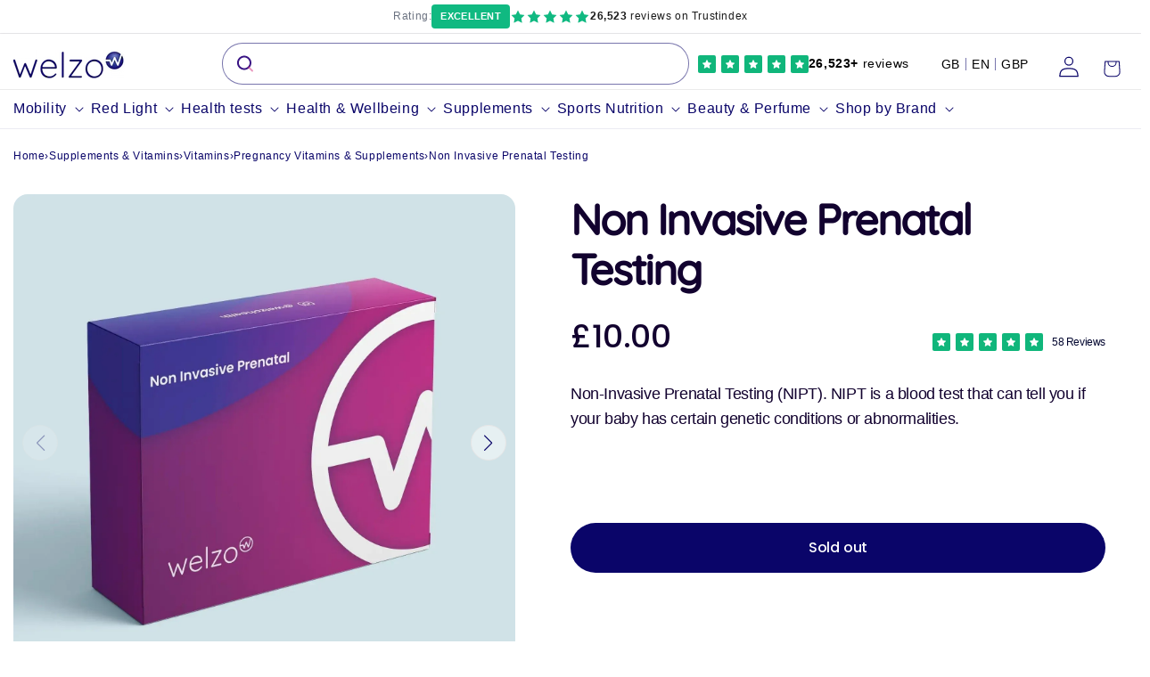

--- FILE ---
content_type: text/html; charset=utf-8
request_url: https://welzo.com/products/non-invasive-prenatal-testing
body_size: 132274
content:
<!doctype html>
<html class="js" lang="en">
  <head>
    <meta charset="utf-8">
    <meta name="viewport" content="width=device-width, initial-scale=1, viewport-fit=cover, minimum-scale=1">
    <meta name="facebook-domain-verification" content="u64jdrqubd4sdu2emkkhjrkfsk0xue">
    <meta http-equiv="X-UA-Compatible" content="IE=edge">
    <meta name="theme-color" content="">
    <script src="//welzo.com/cdn/shop/t/370/assets/cleanHistory.js?v=114459962585255619001749057336" defer="defer"></script>
    <!-- Added by AVADA SEO Suite -->
    

    <!-- /Added by AVADA SEO Suite -->

    <!-- FigPii Asynchronous Tracking Code -->
    <script>!function(w,d,u){var n=d.createElement('script');n.crossOrigin='anonymous',n.async='async',n.src=u,d.head.append(n),w._fpEvent=w._fpEvent||[]}(window,document,'https://tracking-cdn.figpii.com/f802526701fd17a625830b9b7b6a8251.js');</script>
    <!-- End FigPii Asynchronous Tracking Code -->

    <title>
      Non Invasive Prenatal Testing | Welzo
</title>

    
      <link rel="canonical" href="https://welzo.com/products/non-invasive-prenatal-testing">
    

    
      <meta name="description" content="Non invasive pre-natal testing is a blood test that use cutting edge technology to check the health status of the pregnancy and gives unparalleled insight.">
    
    
<link
        data-favicon="//welzo.com/cdn/shop/files/welzo_favi_32x32.png?v=1767106161"
        rel="icon"
        type="image/png"
        href="//welzo.com/cdn/shop/files/welzo_favi_32x32.png?v=1767106161"
      ><script>window.performance && window.performance.mark && window.performance.mark('shopify.content_for_header.start');</script><meta name="facebook-domain-verification" content="ezwdc2emolcdna5zt6cur171gbffif">
<meta id="shopify-digital-wallet" name="shopify-digital-wallet" content="/57197527133/digital_wallets/dialog">
<meta name="shopify-checkout-api-token" content="c57af2fe0b22ea7ce985d99284d59880">
<meta id="in-context-paypal-metadata" data-shop-id="57197527133" data-venmo-supported="false" data-environment="production" data-locale="en_US" data-paypal-v4="true" data-currency="GBP">
<link rel="alternate" type="application/json+oembed" href="https://welzo.com/products/non-invasive-prenatal-testing.oembed">
<script async="async" src="/checkouts/internal/preloads.js?locale=en-GB"></script>
<link rel="preconnect" href="https://shop.app" crossorigin="anonymous">
<script async="async" src="https://shop.app/checkouts/internal/preloads.js?locale=en-GB&shop_id=57197527133" crossorigin="anonymous"></script>
<script id="apple-pay-shop-capabilities" type="application/json">{"shopId":57197527133,"countryCode":"GB","currencyCode":"GBP","merchantCapabilities":["supports3DS"],"merchantId":"gid:\/\/shopify\/Shop\/57197527133","merchantName":"welzo","requiredBillingContactFields":["postalAddress","email"],"requiredShippingContactFields":["postalAddress","email"],"shippingType":"shipping","supportedNetworks":["visa","maestro","masterCard","amex","discover","elo"],"total":{"type":"pending","label":"welzo","amount":"1.00"},"shopifyPaymentsEnabled":true,"supportsSubscriptions":true}</script>
<script id="shopify-features" type="application/json">{"accessToken":"c57af2fe0b22ea7ce985d99284d59880","betas":["rich-media-storefront-analytics"],"domain":"welzo.com","predictiveSearch":true,"shopId":57197527133,"locale":"en"}</script>
<script>var Shopify = Shopify || {};
Shopify.shop = "welzohealth.myshopify.com";
Shopify.locale = "en";
Shopify.currency = {"active":"GBP","rate":"1.0"};
Shopify.country = "GB";
Shopify.theme = {"name":"welzo\/live","id":181922562432,"schema_name":"Dawn","schema_version":"14.0.0","theme_store_id":null,"role":"main"};
Shopify.theme.handle = "null";
Shopify.theme.style = {"id":null,"handle":null};
Shopify.cdnHost = "welzo.com/cdn";
Shopify.routes = Shopify.routes || {};
Shopify.routes.root = "/";</script>
<script type="module">!function(o){(o.Shopify=o.Shopify||{}).modules=!0}(window);</script>
<script>!function(o){function n(){var o=[];function n(){o.push(Array.prototype.slice.apply(arguments))}return n.q=o,n}var t=o.Shopify=o.Shopify||{};t.loadFeatures=n(),t.autoloadFeatures=n()}(window);</script>
<script>
  window.ShopifyPay = window.ShopifyPay || {};
  window.ShopifyPay.apiHost = "shop.app\/pay";
  window.ShopifyPay.redirectState = null;
</script>
<script id="shop-js-analytics" type="application/json">{"pageType":"product"}</script>
<script defer="defer" async type="module" src="//welzo.com/cdn/shopifycloud/shop-js/modules/v2/client.init-shop-cart-sync_BT-GjEfc.en.esm.js"></script>
<script defer="defer" async type="module" src="//welzo.com/cdn/shopifycloud/shop-js/modules/v2/chunk.common_D58fp_Oc.esm.js"></script>
<script defer="defer" async type="module" src="//welzo.com/cdn/shopifycloud/shop-js/modules/v2/chunk.modal_xMitdFEc.esm.js"></script>
<script type="module">
  await import("//welzo.com/cdn/shopifycloud/shop-js/modules/v2/client.init-shop-cart-sync_BT-GjEfc.en.esm.js");
await import("//welzo.com/cdn/shopifycloud/shop-js/modules/v2/chunk.common_D58fp_Oc.esm.js");
await import("//welzo.com/cdn/shopifycloud/shop-js/modules/v2/chunk.modal_xMitdFEc.esm.js");

  window.Shopify.SignInWithShop?.initShopCartSync?.({"fedCMEnabled":true,"windoidEnabled":true});

</script>
<script>
  window.Shopify = window.Shopify || {};
  if (!window.Shopify.featureAssets) window.Shopify.featureAssets = {};
  window.Shopify.featureAssets['shop-js'] = {"shop-cart-sync":["modules/v2/client.shop-cart-sync_DZOKe7Ll.en.esm.js","modules/v2/chunk.common_D58fp_Oc.esm.js","modules/v2/chunk.modal_xMitdFEc.esm.js"],"init-fed-cm":["modules/v2/client.init-fed-cm_B6oLuCjv.en.esm.js","modules/v2/chunk.common_D58fp_Oc.esm.js","modules/v2/chunk.modal_xMitdFEc.esm.js"],"shop-cash-offers":["modules/v2/client.shop-cash-offers_D2sdYoxE.en.esm.js","modules/v2/chunk.common_D58fp_Oc.esm.js","modules/v2/chunk.modal_xMitdFEc.esm.js"],"shop-login-button":["modules/v2/client.shop-login-button_QeVjl5Y3.en.esm.js","modules/v2/chunk.common_D58fp_Oc.esm.js","modules/v2/chunk.modal_xMitdFEc.esm.js"],"pay-button":["modules/v2/client.pay-button_DXTOsIq6.en.esm.js","modules/v2/chunk.common_D58fp_Oc.esm.js","modules/v2/chunk.modal_xMitdFEc.esm.js"],"shop-button":["modules/v2/client.shop-button_DQZHx9pm.en.esm.js","modules/v2/chunk.common_D58fp_Oc.esm.js","modules/v2/chunk.modal_xMitdFEc.esm.js"],"avatar":["modules/v2/client.avatar_BTnouDA3.en.esm.js"],"init-windoid":["modules/v2/client.init-windoid_CR1B-cfM.en.esm.js","modules/v2/chunk.common_D58fp_Oc.esm.js","modules/v2/chunk.modal_xMitdFEc.esm.js"],"init-shop-for-new-customer-accounts":["modules/v2/client.init-shop-for-new-customer-accounts_C_vY_xzh.en.esm.js","modules/v2/client.shop-login-button_QeVjl5Y3.en.esm.js","modules/v2/chunk.common_D58fp_Oc.esm.js","modules/v2/chunk.modal_xMitdFEc.esm.js"],"init-shop-email-lookup-coordinator":["modules/v2/client.init-shop-email-lookup-coordinator_BI7n9ZSv.en.esm.js","modules/v2/chunk.common_D58fp_Oc.esm.js","modules/v2/chunk.modal_xMitdFEc.esm.js"],"init-shop-cart-sync":["modules/v2/client.init-shop-cart-sync_BT-GjEfc.en.esm.js","modules/v2/chunk.common_D58fp_Oc.esm.js","modules/v2/chunk.modal_xMitdFEc.esm.js"],"shop-toast-manager":["modules/v2/client.shop-toast-manager_DiYdP3xc.en.esm.js","modules/v2/chunk.common_D58fp_Oc.esm.js","modules/v2/chunk.modal_xMitdFEc.esm.js"],"init-customer-accounts":["modules/v2/client.init-customer-accounts_D9ZNqS-Q.en.esm.js","modules/v2/client.shop-login-button_QeVjl5Y3.en.esm.js","modules/v2/chunk.common_D58fp_Oc.esm.js","modules/v2/chunk.modal_xMitdFEc.esm.js"],"init-customer-accounts-sign-up":["modules/v2/client.init-customer-accounts-sign-up_iGw4briv.en.esm.js","modules/v2/client.shop-login-button_QeVjl5Y3.en.esm.js","modules/v2/chunk.common_D58fp_Oc.esm.js","modules/v2/chunk.modal_xMitdFEc.esm.js"],"shop-follow-button":["modules/v2/client.shop-follow-button_CqMgW2wH.en.esm.js","modules/v2/chunk.common_D58fp_Oc.esm.js","modules/v2/chunk.modal_xMitdFEc.esm.js"],"checkout-modal":["modules/v2/client.checkout-modal_xHeaAweL.en.esm.js","modules/v2/chunk.common_D58fp_Oc.esm.js","modules/v2/chunk.modal_xMitdFEc.esm.js"],"shop-login":["modules/v2/client.shop-login_D91U-Q7h.en.esm.js","modules/v2/chunk.common_D58fp_Oc.esm.js","modules/v2/chunk.modal_xMitdFEc.esm.js"],"lead-capture":["modules/v2/client.lead-capture_BJmE1dJe.en.esm.js","modules/v2/chunk.common_D58fp_Oc.esm.js","modules/v2/chunk.modal_xMitdFEc.esm.js"],"payment-terms":["modules/v2/client.payment-terms_Ci9AEqFq.en.esm.js","modules/v2/chunk.common_D58fp_Oc.esm.js","modules/v2/chunk.modal_xMitdFEc.esm.js"]};
</script>
<script>(function() {
  var isLoaded = false;
  function asyncLoad() {
    if (isLoaded) return;
    isLoaded = true;
    var urls = ["https:\/\/gdprcdn.b-cdn.net\/js\/gdpr_cookie_consent.min.js?shop=welzohealth.myshopify.com","https:\/\/cdn-app.sealsubscriptions.com\/shopify\/public\/js\/sealsubscriptions.js?shop=welzohealth.myshopify.com","https:\/\/cloudsearch-1f874.kxcdn.com\/shopify.js?markets=1\u0026appEmbedOnly=1\u0026shop=welzohealth.myshopify.com"];
    for (var i = 0; i < urls.length; i++) {
      var s = document.createElement('script');
      s.type = 'text/javascript';
      s.async = true;
      s.src = urls[i];
      var x = document.getElementsByTagName('script')[0];
      x.parentNode.insertBefore(s, x);
    }
  };
  if(window.attachEvent) {
    window.attachEvent('onload', asyncLoad);
  } else {
    window.addEventListener('load', asyncLoad, false);
  }
})();</script>
<script id="__st">var __st={"a":57197527133,"offset":0,"reqid":"24f251ae-abdb-4b56-8d3d-5832f91c2909-1769322738","pageurl":"welzo.com\/products\/non-invasive-prenatal-testing","u":"e3979a1c38c7","p":"product","rtyp":"product","rid":6769000939613};</script>
<script>window.ShopifyPaypalV4VisibilityTracking = true;</script>
<script id="captcha-bootstrap">!function(){'use strict';const t='contact',e='account',n='new_comment',o=[[t,t],['blogs',n],['comments',n],[t,'customer']],c=[[e,'customer_login'],[e,'guest_login'],[e,'recover_customer_password'],[e,'create_customer']],r=t=>t.map((([t,e])=>`form[action*='/${t}']:not([data-nocaptcha='true']) input[name='form_type'][value='${e}']`)).join(','),a=t=>()=>t?[...document.querySelectorAll(t)].map((t=>t.form)):[];function s(){const t=[...o],e=r(t);return a(e)}const i='password',u='form_key',d=['recaptcha-v3-token','g-recaptcha-response','h-captcha-response',i],f=()=>{try{return window.sessionStorage}catch{return}},m='__shopify_v',_=t=>t.elements[u];function p(t,e,n=!1){try{const o=window.sessionStorage,c=JSON.parse(o.getItem(e)),{data:r}=function(t){const{data:e,action:n}=t;return t[m]||n?{data:e,action:n}:{data:t,action:n}}(c);for(const[e,n]of Object.entries(r))t.elements[e]&&(t.elements[e].value=n);n&&o.removeItem(e)}catch(o){console.error('form repopulation failed',{error:o})}}const l='form_type',E='cptcha';function T(t){t.dataset[E]=!0}const w=window,h=w.document,L='Shopify',v='ce_forms',y='captcha';let A=!1;((t,e)=>{const n=(g='f06e6c50-85a8-45c8-87d0-21a2b65856fe',I='https://cdn.shopify.com/shopifycloud/storefront-forms-hcaptcha/ce_storefront_forms_captcha_hcaptcha.v1.5.2.iife.js',D={infoText:'Protected by hCaptcha',privacyText:'Privacy',termsText:'Terms'},(t,e,n)=>{const o=w[L][v],c=o.bindForm;if(c)return c(t,g,e,D).then(n);var r;o.q.push([[t,g,e,D],n]),r=I,A||(h.body.append(Object.assign(h.createElement('script'),{id:'captcha-provider',async:!0,src:r})),A=!0)});var g,I,D;w[L]=w[L]||{},w[L][v]=w[L][v]||{},w[L][v].q=[],w[L][y]=w[L][y]||{},w[L][y].protect=function(t,e){n(t,void 0,e),T(t)},Object.freeze(w[L][y]),function(t,e,n,w,h,L){const[v,y,A,g]=function(t,e,n){const i=e?o:[],u=t?c:[],d=[...i,...u],f=r(d),m=r(i),_=r(d.filter((([t,e])=>n.includes(e))));return[a(f),a(m),a(_),s()]}(w,h,L),I=t=>{const e=t.target;return e instanceof HTMLFormElement?e:e&&e.form},D=t=>v().includes(t);t.addEventListener('submit',(t=>{const e=I(t);if(!e)return;const n=D(e)&&!e.dataset.hcaptchaBound&&!e.dataset.recaptchaBound,o=_(e),c=g().includes(e)&&(!o||!o.value);(n||c)&&t.preventDefault(),c&&!n&&(function(t){try{if(!f())return;!function(t){const e=f();if(!e)return;const n=_(t);if(!n)return;const o=n.value;o&&e.removeItem(o)}(t);const e=Array.from(Array(32),(()=>Math.random().toString(36)[2])).join('');!function(t,e){_(t)||t.append(Object.assign(document.createElement('input'),{type:'hidden',name:u})),t.elements[u].value=e}(t,e),function(t,e){const n=f();if(!n)return;const o=[...t.querySelectorAll(`input[type='${i}']`)].map((({name:t})=>t)),c=[...d,...o],r={};for(const[a,s]of new FormData(t).entries())c.includes(a)||(r[a]=s);n.setItem(e,JSON.stringify({[m]:1,action:t.action,data:r}))}(t,e)}catch(e){console.error('failed to persist form',e)}}(e),e.submit())}));const S=(t,e)=>{t&&!t.dataset[E]&&(n(t,e.some((e=>e===t))),T(t))};for(const o of['focusin','change'])t.addEventListener(o,(t=>{const e=I(t);D(e)&&S(e,y())}));const B=e.get('form_key'),M=e.get(l),P=B&&M;t.addEventListener('DOMContentLoaded',(()=>{const t=y();if(P)for(const e of t)e.elements[l].value===M&&p(e,B);[...new Set([...A(),...v().filter((t=>'true'===t.dataset.shopifyCaptcha))])].forEach((e=>S(e,t)))}))}(h,new URLSearchParams(w.location.search),n,t,e,['guest_login'])})(!1,!0)}();</script>
<script integrity="sha256-4kQ18oKyAcykRKYeNunJcIwy7WH5gtpwJnB7kiuLZ1E=" data-source-attribution="shopify.loadfeatures" defer="defer" src="//welzo.com/cdn/shopifycloud/storefront/assets/storefront/load_feature-a0a9edcb.js" crossorigin="anonymous"></script>
<script crossorigin="anonymous" defer="defer" src="//welzo.com/cdn/shopifycloud/storefront/assets/shopify_pay/storefront-65b4c6d7.js?v=20250812"></script>
<script data-source-attribution="shopify.dynamic_checkout.dynamic.init">var Shopify=Shopify||{};Shopify.PaymentButton=Shopify.PaymentButton||{isStorefrontPortableWallets:!0,init:function(){window.Shopify.PaymentButton.init=function(){};var t=document.createElement("script");t.src="https://welzo.com/cdn/shopifycloud/portable-wallets/latest/portable-wallets.en.js",t.type="module",document.head.appendChild(t)}};
</script>
<script data-source-attribution="shopify.dynamic_checkout.buyer_consent">
  function portableWalletsHideBuyerConsent(e){var t=document.getElementById("shopify-buyer-consent"),n=document.getElementById("shopify-subscription-policy-button");t&&n&&(t.classList.add("hidden"),t.setAttribute("aria-hidden","true"),n.removeEventListener("click",e))}function portableWalletsShowBuyerConsent(e){var t=document.getElementById("shopify-buyer-consent"),n=document.getElementById("shopify-subscription-policy-button");t&&n&&(t.classList.remove("hidden"),t.removeAttribute("aria-hidden"),n.addEventListener("click",e))}window.Shopify?.PaymentButton&&(window.Shopify.PaymentButton.hideBuyerConsent=portableWalletsHideBuyerConsent,window.Shopify.PaymentButton.showBuyerConsent=portableWalletsShowBuyerConsent);
</script>
<script data-source-attribution="shopify.dynamic_checkout.cart.bootstrap">document.addEventListener("DOMContentLoaded",(function(){function t(){return document.querySelector("shopify-accelerated-checkout-cart, shopify-accelerated-checkout")}if(t())Shopify.PaymentButton.init();else{new MutationObserver((function(e,n){t()&&(Shopify.PaymentButton.init(),n.disconnect())})).observe(document.body,{childList:!0,subtree:!0})}}));
</script>
<link id="shopify-accelerated-checkout-styles" rel="stylesheet" media="screen" href="https://welzo.com/cdn/shopifycloud/portable-wallets/latest/accelerated-checkout-backwards-compat.css" crossorigin="anonymous">
<style id="shopify-accelerated-checkout-cart">
        #shopify-buyer-consent {
  margin-top: 1em;
  display: inline-block;
  width: 100%;
}

#shopify-buyer-consent.hidden {
  display: none;
}

#shopify-subscription-policy-button {
  background: none;
  border: none;
  padding: 0;
  text-decoration: underline;
  font-size: inherit;
  cursor: pointer;
}

#shopify-subscription-policy-button::before {
  box-shadow: none;
}

      </style>
<link rel="stylesheet" media="screen" href="//welzo.com/cdn/shop/t/370/compiled_assets/styles.css?v=341346">
<script id="sections-script" data-sections="header" defer="defer" src="//welzo.com/cdn/shop/t/370/compiled_assets/scripts.js?v=341346"></script>
<script>window.performance && window.performance.mark && window.performance.mark('shopify.content_for_header.end');</script>
<meta property="og:site_name" content="welzo"><meta property="og:url" content="https://welzo.com/products/non-invasive-prenatal-testing"><meta property="og:title" content="Non Invasive Prenatal Testing | Welzo"><meta property="og:type" content="product"><meta property="og:description" content="Non invasive pre-natal testing is a blood test that use cutting edge technology to check the health status of the pregnancy and gives unparalleled insight."><meta property="og:image" content="https://welzo.com/cdn/shop/files/non-invasive-prenatal-testing-welzo-1.webp?v=1767088662">  <meta property="og:image:secure_url" content="https://welzo.com/cdn/shop/files/non-invasive-prenatal-testing-welzo-1.webp?v=1767088662">  <meta property="og:image:width" content="1540">  <meta property="og:image:height" content="1540"><meta property="og:price:amount" content="10.00">  <meta property="og:price:currency" content="GBP"><meta name="twitter:site" content="@welzouk"><meta name="twitter:card" content="summary_large_image"><meta name="twitter:title" content="Non Invasive Prenatal Testing | Welzo"><meta name="twitter:description" content="Non invasive pre-natal testing is a blood test that use cutting edge technology to check the health status of the pregnancy and gives unparalleled insight.">
<script type="application/ld+json">{  "@context":"https://schema.org/",  "@type": ["Product", "BloodTest"],"@id": "https://welzo.com/products/non-invasive-prenatal-testing#productpage","name": "Non Invasive Prenatal Testing","description": "Non-Invasive Prenatal Testing (NIPT). NIPT is a blood test that can tell you if your baby has certain genetic conditions or abnormalities.\n ",  "category": "Health & Beauty > Healthcare > Medical Tests",  "sameAs":[  "https://en.wikipedia.org/wiki/Blood_test",  "https://www.wikidata.org/wiki/Q886837",  "https://www.google.com/search?kgmid=/m/01xkrb"],"countryOfOrigin":{  "@type":"Country",  "name":"United Kingdom",  "sameAs":["https://www.wikidata.org/wiki/Q145","https://en.wikipedia.org/wiki/United_Kingdom"  ]},"potentialAction":{"@type":"BuyAction","object":{"@type":  ["Product", "BloodTest"],"@id": "https://welzo.com/products/non-invasive-prenatal-testing#productpage","name": "Non Invasive Prenatal Testing"},"target":{  "@type":"EntryPoint",  "urlTemplate": "https://welzo.com/products/non-invasive-prenatal-testing"},"seller":{  "@type":["Pharmacy","DiagnosticLab","OnlineStore"  ],  "image": "https://welzo.com/cdn/shop/files/Picture_13_1.webp?v=1709200447&width=1420",  "@id":"https://welzo.com/#organization",  "name":"welzo"}  },  "image": ["https://welzo.com/cdn/shop/files/non-invasive-prenatal-testing-welzo-1.webp?v=1767088662","https://welzo.com/cdn/shop/files/non-invasive-prenatal-testing-welzo-2.jpg?v=1728783813","https://welzo.com/cdn/shop/files/non-invasive-prenatal-testing-welzo-3.webp?v=1767088649","https://welzo.com/cdn/shop/files/non-invasive-prenatal-testing-welzo-4.webp?v=1767088644","https://welzo.com/cdn/shop/files/non-invasive-prenatal-testing-welzo-5.webp?v=1767088635","https://welzo.com/cdn/shop/files/non-invasive-prenatal-testing-welzo-6.png?v=1767088626"  ],  "url": "https:\/\/welzo.com\/products\/non-invasive-prenatal-testing",  "sku": "OUT-OF-STOCK","brand": {"@type": "Brand","name": "welzo","url": "https://welzo.com/collections/vendors?q=welzo"  },  "manufacturer": {  "@type":["Pharmacy","DiagnosticLab","OnlineStore"  ],  "@id":"https://welzo.com/#organization",  "name":"welzo"},"additionalProperty": [  {"@type":"PropertyValue","name":"Tests for Biomarkers","description":"Tests for the following biomarkers","sameAs":[  "https://en.wikipedia.org/wiki/Biomarker_(medicine)",  "https://www.wikidata.org/wiki/Q1069330",  "https://www.google.com/search?kgmid=/m/0cb3_b"],"value": ""  },  {"@type":"PropertyValue","name":"Test Tube","description": "","value": ""  },  {"@type":"PropertyValue","name":"Turn around time","description":"Approx. 24 hours","value":"24","unitCode":"HUR"  },  {"@type":"PropertyValue","name":"Test Kit Marking","value":"MHRA/UKCA"  },  {"@type":"PropertyValue","name":"Location of Lab","value":"United Kingdom"  }],  "aggregateRating": {  "@type": "AggregateRating",  "ratingValue": "5.0",  "reviewCount": "2"},  "offers": [  {"@type":"Offer","name": "Non Invasive Prenatal Testing","url": "https:\/\/welzo.com\/products\/non-invasive-prenatal-testing",  "sku": "OUT-OF-STOCK","priceCurrency": "GBP","price": "10.0","itemCondition":"https://schema.org/NewCondition","availability": "https://schema.org/OutOfStock","priceValidUntil": "2026-04-27","hasMerchantReturnPolicy": {  "@type": "MerchantReturnPolicy",  "applicableCountry": "GB",  "itemCondition": "https://schema.org/NewCondition",  "returnPolicyCategory": "https://schema.org/MerchantReturnFiniteReturnWindow",  "merchantReturnDays": 30,  "returnMethod": "https://schema.org/ReturnByMail",  "refundType": "https://schema.org/FullRefund",  "returnFees": "https://schema.org/FreeReturn",  "customerRemorseReturnFees": "https://schema.org/ReturnFeesCustomerResponsibility",  "customerRemorseReturnLabelSource": "https://schema.org/ReturnLabelCustomerResponsibility",  "itemDefectReturnFees": "https://schema.org/FreeReturn",  "itemDefectReturnLabelSource": "https://schema.org/ReturnLabelDownloadAndPrint"},"availableDeliveryMethod":"http://purl.org/goodrelations/v1#DeliveryModeMail","shippingDetails": [  {"@type": "OfferShippingDetails","name": "Free Delivery","hasShippingService": {  "@type": "ShippingService",  "shippingConditions": {"@type": "ShippingConditions","orderValue": {  "@type": "MonetaryAmount",  "minValue": "50",  "currency": "GBP"}  }},"shippingRate": {  "@type": "MonetaryAmount",  "value": 0,  "currency": "GBP"},"shippingDestination": {  "@type": "DefinedRegion",  "addressCountry": "GB"},"deliveryTime": {  "@type": "ShippingDeliveryTime",  "businessDays": {"@type": "OpeningHoursSpecification","dayOfWeek": [  "https://schema.org/Monday",  "https://schema.org/Tuesday",  "https://schema.org/Wednesday",  "https://schema.org/Thursday",  "https://schema.org/Friday",  "https://schema.org/Saturday"]  },  "handlingTime": {"@type": "QuantitativeValue","minValue": 1,"maxValue": 2,"unitCode": "DAY"  },  "transitTime": {"@type": "QuantitativeValue","minValue": 1,"maxValue": 5,"unitCode": "DAY"  }}  },  {"@type": "OfferShippingDetails","name": "Royal Mail Tracked 48","shippingRate": {  "@type": "MonetaryAmount",  "value": 3.99,  "currency": "GBP"},"shippingDestination": {  "@type": "DefinedRegion",  "addressCountry": "GB"},"deliveryTime": {  "@type": "ShippingDeliveryTime",  "businessDays": {"@type": "OpeningHoursSpecification","dayOfWeek": [  "https://schema.org/Monday",  "https://schema.org/Tuesday",  "https://schema.org/Wednesday",  "https://schema.org/Thursday",  "https://schema.org/Friday",  "https://schema.org/Saturday"]  },  "handlingTime": {"@type": "QuantitativeValue","minValue": 1,"maxValue": 2,"unitCode": "DAY"  },  "transitTime": {"@type": "QuantitativeValue","minValue": 1,"maxValue": 2,"unitCode": "DAY"  }}  },  {"@type": "OfferShippingDetails","name": "Royal Mail Tracked 24 Hours (Express)","shippingRate": {  "@type": "MonetaryAmount",  "value": 4.99,  "currency": "GBP"},"shippingDestination": {  "@type": "DefinedRegion",  "addressCountry": "GB"},"deliveryTime": {  "@type": "ShippingDeliveryTime",  "businessDays": {"@type": "OpeningHoursSpecification","dayOfWeek": [  "https://schema.org/Monday",  "https://schema.org/Tuesday",  "https://schema.org/Wednesday",  "https://schema.org/Thursday",  "https://schema.org/Friday",  "https://schema.org/Saturday"]  },  "handlingTime": {"@type": "QuantitativeValue","minValue": 1,"maxValue": 2,"unitCode": "DAY"  },  "transitTime": {"@type": "QuantitativeValue","minValue": 1,"maxValue": 1,"unitCode": "DAY"  }}  },  {"@type": "OfferShippingDetails","name": "DPD (Scottish Islands, Highlands & N. Ireland)","shippingRate": {  "@type": "MonetaryAmount",  "value": 12.00,  "currency": "GBP"},"shippingDestination": [  {"@type": "DefinedRegion","addressCountry": "IE","addressRegion": "Northern Ireland"  },  {"@type": "DefinedRegion","addressCountry": "GB","addressRegion": "Scottish Islands"  },  {"@type": "DefinedRegion","addressCountry": "GB","addressRegion": "Scottish Highlands"  }],"deliveryTime": {  "@type": "ShippingDeliveryTime",  "businessDays": {"@type": "OpeningHoursSpecification","dayOfWeek": [  "https://schema.org/Monday",  "https://schema.org/Tuesday",  "https://schema.org/Wednesday",  "https://schema.org/Thursday",  "https://schema.org/Friday"]  },  "handlingTime": {"@type": "QuantitativeValue","minValue": 1,"maxValue": 2,"unitCode": "DAY"  },  "transitTime": {"@type": "QuantitativeValue","minValue": 1,"maxValue": 5,"unitCode": "DAY"  }}  }],"seller":{  "@type":[  "Pharmacy",  "DiagnosticLab",  "OnlineStore"  ],  "@id": "https://welzo.com/#organization",  "name": "welzo",  "alternateName": "welzo",  "legalName": ["welzo Ltd", "welzo Limited"],  "url":"https://welzo.com",  "iso6523Code":"0060:229031283",  "duns":"229031283",  "description": "Welzo is a UK based healthcare marketplace that sells supplements, pharmacy items, vitamins, sports nutrition, and health tests.",  "address":{  "@type":"PostalAddress",  "streetAddress":"833 19-21 Crawford Street",  "addressLocality":"Westminster",  "addressRegion":"London",  "postalCode":"W1H 1PJ",  "addressCountry":"GB"  },  "logo":{  "@type":"ImageObject",  "name":"welzo Logo",  "@id":"https://welzo.com/#logo",  "url":"https://cdn.shopify.com/s/files/1/0571/9752/7133/files/welzo-logo.webp",  "contentUrl":"https://cdn.shopify.com/s/files/1/0571/9752/7133/files/welzo-logo.webp",  "width":516,  "height":132  },  "image":"https://welzo.com/cdn/shop/files/Picture_13_1.webp?v=1709200447&width=1420",  "medicalSpecialty":"https://schema.org/LaboratoryScience"}  }]  }  </script>
<script>
  window.YETT_BLACKLIST = [
    /facebook/,
    /swayer/,
    /stapecdn/,
    /klaviyo/,
    /stapecdn/,
    /b-cdn/
  ]
  !function(t,e){"object"==typeof exports&&"undefined"!=typeof module?e(exports):"function"==typeof define&&define.amd?define(["exports"],e):e((t="undefined"!=typeof globalThis?globalThis:t||self).yett={})}(this,(function(t){"use strict";var e="javascript/blocked",r={blacklist:window.YETT_BLACKLIST,whitelist:window.YETT_WHITELIST},n={blacklisted:[]},i=function(t,n){return t&&(!n||n!==e)&&(!r.blacklist||r.blacklist.some((function(e){return e.test(t)})))&&(!r.whitelist||r.whitelist.every((function(e){return!e.test(t)})))},o=function(t){var e=t.getAttribute("src");return r.blacklist&&r.blacklist.every((function(t){return!t.test(e)}))||r.whitelist&&r.whitelist.some((function(t){return t.test(e)}))},c=new MutationObserver((function(t){for(var r=0;r<t.length;r++)for(var o=t[r].addedNodes,c=function(t){var r=o[t];if(1===r.nodeType&&"SCRIPT"===r.tagName){var c=r.src,l=r.type;if(i(c,l)){n.blacklisted.push([r,r.type]),r.type=e;r.addEventListener("beforescriptexecute",(function t(n){r.getAttribute("type")===e&&n.preventDefault(),r.removeEventListener("beforescriptexecute",t)})),r.parentElement&&r.parentElement.removeChild(r)}}},l=0;l<o.length;l++)c(l)}));function l(t,e){var r=Object.keys(t);if(Object.getOwnPropertySymbols){var n=Object.getOwnPropertySymbols(t);e&&(n=n.filter((function(e){return Object.getOwnPropertyDescriptor(t,e).enumerable}))),r.push.apply(r,n)}return r}function a(t){for(var e=1;e<arguments.length;e++){var r=null!=arguments[e]?arguments[e]:{};e%2?l(Object(r),!0).forEach((function(e){s(t,e,r[e])})):Object.getOwnPropertyDescriptors?Object.defineProperties(t,Object.getOwnPropertyDescriptors(r)):l(Object(r)).forEach((function(e){Object.defineProperty(t,e,Object.getOwnPropertyDescriptor(r,e))}))}return t}function s(t,e,r){return e in t?Object.defineProperty(t,e,{value:r,enumerable:!0,configurable:!0,writable:!0}):t[e]=r,t}function u(t,e){return function(t){if(Array.isArray(t))return t}(t)||function(t,e){var r=null==t?null:"undefined"!=typeof Symbol&&t[Symbol.iterator]||t["@@iterator"];if(null==r)return;var n,i,o=[],c=!0,l=!1;try{for(r=r.call(t);!(c=(n=r.next()).done)&&(o.push(n.value),!e||o.length!==e);c=!0);}catch(t){l=!0,i=t}finally{try{c||null==r.return||r.return()}finally{if(l)throw i}}return o}(t,e)||f(t,e)||function(){throw new TypeError("Invalid attempt to destructure non-iterable instance.\nIn order to be iterable, non-array objects must have a [Symbol.iterator]() method.")}()}function p(t){return function(t){if(Array.isArray(t))return y(t)}(t)||function(t){if("undefined"!=typeof Symbol&&null!=t[Symbol.iterator]||null!=t["@@iterator"])return Array.from(t)}(t)||f(t)||function(){throw new TypeError("Invalid attempt to spread non-iterable instance.\nIn order to be iterable, non-array objects must have a [Symbol.iterator]() method.")}()}function f(t,e){if(t){if("string"==typeof t)return y(t,e);var r=Object.prototype.toString.call(t).slice(8,-1);return"Object"===r&&t.constructor&&(r=t.constructor.name),"Map"===r||"Set"===r?Array.from(t):"Arguments"===r||/^(?:Ui|I)nt(?:8|16|32)(?:Clamped)?Array$/.test(r)?y(t,e):void 0}}function y(t,e){(null==e||e>t.length)&&(e=t.length);for(var r=0,n=new Array(e);r<e;r++)n[r]=t[r];return n}c.observe(document.documentElement,{childList:!0,subtree:!0});var b=document.createElement,d={src:Object.getOwnPropertyDescriptor(HTMLScriptElement.prototype,"src"),type:Object.getOwnPropertyDescriptor(HTMLScriptElement.prototype,"type")};document.createElement=function(){for(var t=arguments.length,r=new Array(t),n=0;n<t;n++)r[n]=arguments[n];if("script"!==r[0].toLowerCase())return b.bind(document).apply(void 0,r);var o=b.bind(document).apply(void 0,r);try{Object.defineProperties(o,{src:a(a({},d.src),{},{set:function(t){i(t,o.type)&&d.type.set.call(this,e),d.src.set.call(this,t)}}),type:a(a({},d.type),{},{get:function(){var t=d.type.get.call(this);return t===e||i(this.src,t)?null:t},set:function(t){var r=i(o.src,o.type)?e:t;d.type.set.call(this,r)}})}),o.setAttribute=function(t,e){"type"===t||"src"===t?o[t]=e:HTMLScriptElement.prototype.setAttribute.call(o,t,e)}}catch(t){console.warn("Yett: unable to prevent script execution for script src ",o.src,".\n",'A likely cause would be because you are using a third-party browser extension that monkey patches the "document.createElement" function.')}return o};var v=new RegExp("[|\\{}()[\\]^$+*?.]","g");t.unblock=function(){for(var t=arguments.length,i=new Array(t),l=0;l<t;l++)i[l]=arguments[l];i.length<1?(r.blacklist=[],r.whitelist=[]):(r.blacklist&&(r.blacklist=r.blacklist.filter((function(t){return i.every((function(e){return"string"==typeof e?!t.test(e):e instanceof RegExp?t.toString()!==e.toString():void 0}))}))),r.whitelist&&(r.whitelist=[].concat(p(r.whitelist),p(i.map((function(t){if("string"==typeof t){var e=".*"+t.replace(v,"\\$&")+".*";if(r.whitelist.every((function(t){return t.toString()!==e.toString()})))return new RegExp(e)}else if(t instanceof RegExp&&r.whitelist.every((function(e){return e.toString()!==t.toString()})))return t;return null})).filter(Boolean)))));for(var a=document.querySelectorAll('script[type="'.concat(e,'"]')),s=0;s<a.length;s++){var f=a[s];o(f)&&(n.blacklisted.push([f,"application/javascript"]),f.parentElement.removeChild(f))}var y=0;p(n.blacklisted).forEach((function(t,e){var r=u(t,2),i=r[0],c=r[1];if(o(i)){for(var l=document.createElement("script"),a=0;a<i.attributes.length;a++){var s=i.attributes[a];"src"!==s.name&&"type"!==s.name&&l.setAttribute(s.name,i.attributes[a].value)}l.setAttribute("src",i.src),l.setAttribute("type",c||"application/javascript"),document.head.appendChild(l),n.blacklisted.splice(e-y,1),y++}})),r.blacklist&&r.blacklist.length<1&&c.disconnect()},Object.defineProperty(t,"__esModule",{value:!0})}));
//# sourceMappingURL=yett.min.js.map
</script>
<script>
      let templateName = 'product1';
    </script>

    

    <link href="//welzo.com/cdn/shop/t/370/assets/custom.css?v=46813953604243173291749057337" rel="stylesheet" type="text/css" media="all" />

    
      <link href="//welzo.com/cdn/shop/t/370/assets/voo-main-product.css?v=89168697240048218481763121637" rel="stylesheet" type="text/css" media="all" />
    

    <script src="//welzo.com/cdn/shop/t/370/assets/script-wnw-header.js?v=123356045659033587751757943973" defer="defer"></script>

    <script type="lazyload_int">var _listeners=[];EventTarget.prototype.addEventListenerBase=EventTarget.prototype.addEventListener,EventTarget.prototype.addEventListener=function(e,t,p){_listeners.push({target:this,type:e,listener:t}),this.addEventListenerBase(e,t,p)},EventTarget.prototype.removeEventListeners=function(e){for(var t=0;t!=_listeners.length;t++){var r=_listeners[t],n=r.target,s=r.type,i=r.listener;n==this&&s==e&&this.removeEventListener(s,i)}};</script><script type="text/worker" id="spdnworker">onmessage=function(e){var t=new Request("https://api.speedien.com/optimize/26004a8ddaea63eb83211e4dedfc6eef",{redirect:"follow"});fetch(t).then(e=>e.text()).then(e=>{postMessage(e)})};</script>
<script type="lazyload_int">var spdnx=new Worker("data:text/javascript;base64,"+btoa(document.getElementById("spdnworker").textContent));spdnx.onmessage=function(t){var e=document.createElement("script");e.type="text/javascript",e.textContent=t.data,document.head.appendChild(e)};</script>
<script type="lazyload_int" data-spdn="1">
const observer=new MutationObserver(mutations=>{mutations.forEach(({addedNodes})=>{addedNodes.forEach(node=>{
  
  if (
          node.tagName === 'SCRIPT' &&
          node.src &&
          node.src.includes('swiper-bundle.min.js')
        ) {
          return;
        }
  if (
          node.tagName === 'SCRIPT' &&
          node.src &&
          node.src.includes('rebuy')
        ) {
          return;
        }
  
if(node.tagName==='SCRIPT'&&node.innerHTML.includes('asyncLoad')){node.type='text/spdnscript'}
if(node.nodeType===1&&node.tagName==='SCRIPT'&&node.innerHTML.includes('hotjar')){node.type='text/spdnscript'}
if(node.nodeType===1&&node.tagName==='SCRIPT'&&node.innerHTML.includes('xklaviyo')){node.type='text/spdnscript'}
if(node.nodeType===1&&node.tagName==='SCRIPT'&&node.innerHTML.includes('recaptcha')){node.type='text/spdnscript'}
if(node.nodeType===1&&node.tagName==='SCRIPT'&&node.src.includes('klaviyo')){node.type='text/spdnscript'}
if(node.nodeType===1&&node.tagName==='SCRIPT'&&node.innerHTML.includes('gorgias')){node.type='text/spdnscript'}
if(node.nodeType===1&&node.tagName==='SCRIPT'&&node.innerHTML.includes('facebook.net')){node.type='text/spdnscript'}
if(node.nodeType===1&&node.tagName==='SCRIPT'&&node.src.includes('gorgias')){node.type='text/spdnscript'}
if(node.nodeType===1&&node.tagName==='SCRIPT'&&node.src.includes('stripe')){node.type='text/spdnscript'}
if(node.nodeType===1&&node.tagName==='SCRIPT'&&node.src.includes('mem')){node.type='text/spdnscript'}
  if(node.nodeType===1&&node.tagName==='SCRIPT'&&node.src.includes('onsite')){node.type='text/spdnscript'}
  if(node.nodeType===1&&node.tagName==='SCRIPT'&&node.src.includes('stat')){node.type='text/spdnscript'}
  if(node.nodeType===1&&node.tagName==='SCRIPT'&&node.src.includes('storefront')){node.type='text/spdnscript'}
  if(node.nodeType===1&&node.tagName==='SCRIPT'&&node.src.includes('font')){node.type='text/spdnscript'}
  if(node.nodeType===1&&node.tagName==='SCRIPT'&&node.src.includes('settings')){node.type='text/spdnscript'}
  if(node.nodeType===1&&node.tagName==='SCRIPT'&&node.src.includes('shopify')){node.type='text/spdnscript'}
  if(node.nodeType===1&&node.tagName==='SCRIPT'&&node.src.includes('modernizr')){node.type='text/spdnscript'}
  if(node.nodeType===1&&node.tagName==='SCRIPT'&&node.src.includes('startup')){node.type='text/spdnscript'}
  if(node.nodeType===1&&node.tagName==='SCRIPT'&&node.src.includes('lazysizes')){node.type='text/spdnscript'}
  if(node.nodeType===1&&node.tagName==='SCRIPT'&&node.src.includes('tracking')){node.type='text/spdnscript'}
if(node.nodeType===1&&node.tagName==='SCRIPT'&&node.src.includes('privy')){node.type='text/spdnscript'}
if(node.nodeType===1&&node.tagName==='SCRIPT'&&node.src.includes('incart')){node.type='text/spdnscript'}
if(node.nodeType===1&&node.tagName==='SCRIPT'&&node.src.includes('webui')){node.type='text/spdnscript'}
if(node.nodeType===1&&node.tagName==='SCRIPT'&&node.innerHTML.includes('gtag')){node.type='text/spdnscript'}
if(node.nodeType===1&&node.tagName==='SCRIPT'&&node.innerHTML.includes('tagmanager')){node.type='text/spdnscript'}
if(node.nodeType===1&&node.tagName==='SCRIPT'&&node.innerHTML.includes('gtm')){node.type='text/spdnscript'}
if(node.nodeType===1&&node.tagName==='SCRIPT'&&node.src.includes('googlet')){node.type='text/spdnscript'}
if(node.tagName==='SCRIPT'&&node.className=='analytics'){node.type='text/spdnscript'} })})})
var ua = navigator.userAgent.toLowerCase();if ((ua.indexOf('chrome') > -1 || ua.indexOf('firefox') > -1) && window.location.href.indexOf("no-optimization") === -1) {observer.observe(document.documentElement,{childList:true,subtree:true})}</script> 

    <link href="//welzo.com/cdn/shop/t/370/assets/testCartStyles.css?v=157236568903506955511749041276" rel="stylesheet" type="text/css" media="all" />

    
      <link href="//welzo.com/cdn/shop/t/370/assets/base.min.css?v=129992940071909265531759766634" rel="stylesheet" type="text/css" media="all" />
      <link href="//welzo.com/cdn/shop/t/370/assets/base.aio.min.css?v=106971924969235116541763121631" rel="stylesheet" type="text/css" media="all" />
    

    <script src="//welzo.com/cdn/shop/t/370/assets/jquery.min.js?v=8324501383853434791749041271"></script>
    <script src="//welzo.com/cdn/shop/t/370/assets/siema.min.js?v=143508279845694493711749041275" defer="defer"></script>
    <script src="//welzo.com/cdn/shop/t/370/assets/constants.js?v=58251544750838685771749041274" defer="defer"></script>
    <script src="//welzo.com/cdn/shop/t/370/assets/pubsub.js?v=158357773527763999511749041271" defer="defer"></script>

    
      <link href="//welzo.com/cdn/shop/t/370/assets/swiper-bundle.min.css?v=145134866565419094931749041271" rel="stylesheet" type="text/css" media="all" />
      <link href="//welzo.com/cdn/shop/t/370/assets/font-css.css?v=39328013417198190981762339595" rel="stylesheet" type="text/css" media="all" />
      <script src="//welzo.com/cdn/shop/t/370/assets/swiper-bundle.min.js?v=7158048499523779971749041273" defer="defer"></script>
    

    <script src="//welzo.com/cdn/shop/t/370/assets/global.js?v=72173554745967638221758887031" defer="defer"></script>
    <script src="//welzo.com/cdn/shop/t/370/assets/utils.js?v=179991008322314107591749813635" defer="defer"></script>

    <script src="//welzo.com/cdn/shop/t/370/assets/custom.js?v=176509839316741713721768818622" defer="defer"></script>
<link
          rel="stylesheet"
          href="//welzo.com/cdn/shop/t/370/assets/component-predictive-search.css?v=118923337488134913561749041277"
          media="print"
          onload="this.media='all'"
        >

    <style>
  @font-face {
    font-family: Poppins;
    font-weight: 100 400;
    font-style: normal;
    font-display: swap;
    src: url("//welzo.com/cdn/fonts/poppins/poppins_n4.ee28d4489eaf5de9cf6e17e696991b5e9148c716.woff?h1=d2Vsem8uY29t&h2=d2Vsem9oZWFsdGguYWNjb3VudC5teXNob3BpZnkuY29t&hmac=6aa27608ec9bd3d734ae50edd21016da7d07560835b82860d70f0e1d702815d2") format("woff");
  }

  @font-face {
    font-family: Poppins;
    font-weight: 500 600;
    font-style: normal;
    font-display: swap;
    src: url("//welzo.com/cdn/fonts/poppins/poppins_n5.25334cd7ff48c81cfd51a6bc5a81d92a1b4d4501.woff2?h1=d2Vsem8uY29t&h2=d2Vsem9oZWFsdGguYWNjb3VudC5teXNob3BpZnkuY29t&hmac=737095cb36e396ec253db99e13f3be1f61a1ed4a6a27d91c5169de09ed7bbe80") format("woff");
  }

  @font-face {
    font-family: Poppins;
    font-weight: 600 700;
    font-style: normal;
    font-display: swap;
    src: url("//welzo.com/cdn/fonts/poppins/poppins_n6.e2fdd168541a5add2d1a8d6f2b89b09c9c9e690d.woff2?h1=d2Vsem8uY29t&h2=d2Vsem9oZWFsdGguYWNjb3VudC5teXNob3BpZnkuY29t&hmac=38064497609d7d10566029c841c60020c55188a550c459467b7d354d503cef8a") format("woff");
  }

  @font-face {
    font-family: Poppins;
    font-weight: 700 900;
    font-style: normal;
    font-display: swap;
    src: url("//welzo.com/cdn/fonts/poppins/poppins_n7.59016f931f3f39434d2e458fba083eb7db7a07d9.woff?h1=d2Vsem8uY29t&h2=d2Vsem9oZWFsdGguYWNjb3VudC5teXNob3BpZnkuY29t&hmac=3a588b27aa62d1807a5c8a9e26cb438c123aa97c638675dd29d044540627880a") format("woff");
  }

</style>


    <style data-shopify>
      
        :root,
        .color-scheme-1 {
          --color-background: 255,255,255;
        
          --gradient-background: #ffffff;
        

        

        --color-foreground: 18,2,47;
        --color-background-contrast: 191,191,191;
        --color-shadow: 18,18,18;
        --color-button: 18,18,18;
        --color-button-text: 255,255,255;
        --color-secondary-button: 255,255,255;
        --color-secondary-button-text: 18,18,18;
        --color-link: 18,18,18;
        --color-badge-foreground: 18,2,47;
        --color-badge-background: 255,255,255;
        --color-badge-border: 18,2,47;
        --payment-terms-background-color: rgb(255 255 255);
      }
      
        
        .color-scheme-2 {
          --color-background: 255,255,255;
        
          --gradient-background: #ffffff;
        

        

        --color-foreground: 10,5,105;
        --color-background-contrast: 191,191,191;
        --color-shadow: 10,5,105;
        --color-button: 10,5,105;
        --color-button-text: 255,255,255;
        --color-secondary-button: 255,255,255;
        --color-secondary-button-text: 10,5,105;
        --color-link: 10,5,105;
        --color-badge-foreground: 10,5,105;
        --color-badge-background: 255,255,255;
        --color-badge-border: 10,5,105;
        --payment-terms-background-color: rgb(255 255 255);
      }
      
        
        .color-scheme-3 {
          --color-background: 36,40,51;
        
          --gradient-background: #242833;
        

        

        --color-foreground: 255,255,255;
        --color-background-contrast: 47,52,66;
        --color-shadow: 18,18,18;
        --color-button: 255,255,255;
        --color-button-text: 0,0,0;
        --color-secondary-button: 36,40,51;
        --color-secondary-button-text: 255,255,255;
        --color-link: 255,255,255;
        --color-badge-foreground: 255,255,255;
        --color-badge-background: 36,40,51;
        --color-badge-border: 255,255,255;
        --payment-terms-background-color: rgb(36 40 51);
      }
      
        
        .color-scheme-4 {
          --color-background: 18,18,18;
        
          --gradient-background: #121212;
        

        

        --color-foreground: 255,255,255;
        --color-background-contrast: 146,146,146;
        --color-shadow: 18,18,18;
        --color-button: 255,255,255;
        --color-button-text: 18,18,18;
        --color-secondary-button: 18,18,18;
        --color-secondary-button-text: 255,255,255;
        --color-link: 255,255,255;
        --color-badge-foreground: 255,255,255;
        --color-badge-background: 18,18,18;
        --color-badge-border: 255,255,255;
        --payment-terms-background-color: rgb(18 18 18);
      }
      
        
        .color-scheme-5 {
          --color-background: 10,5,105;
        
          --gradient-background: #0a0569;
        

        

        --color-foreground: 255,255,255;
        --color-background-contrast: 123,117,248;
        --color-shadow: 18,18,18;
        --color-button: 255,255,255;
        --color-button-text: 10,5,105;
        --color-secondary-button: 10,5,105;
        --color-secondary-button-text: 255,255,255;
        --color-link: 255,255,255;
        --color-badge-foreground: 255,255,255;
        --color-badge-background: 10,5,105;
        --color-badge-border: 255,255,255;
        --payment-terms-background-color: rgb(10 5 105);
      }
      
        
        .color-scheme-d90e5a30-10fb-48ed-926e-0f14edfad7ca {
          --color-background: 255,255,255;
        
          --gradient-background: #ffffff;
        

        

        --color-foreground: 18,18,18;
        --color-background-contrast: 191,191,191;
        --color-shadow: 18,18,18;
        --color-button: 18,18,18;
        --color-button-text: 255,255,255;
        --color-secondary-button: 255,255,255;
        --color-secondary-button-text: 18,18,18;
        --color-link: 18,18,18;
        --color-badge-foreground: 18,18,18;
        --color-badge-background: 255,255,255;
        --color-badge-border: 18,18,18;
        --payment-terms-background-color: rgb(255 255 255);
      }
      
        
        .color-scheme-4208c6a2-850e-4183-afd0-6f3c343a469c {
          --color-background: 243,243,243;
        
          --gradient-background: #f3f3f3;
        

        

        --color-foreground: 18,18,18;
        --color-background-contrast: 179,179,179;
        --color-shadow: 18,18,18;
        --color-button: 18,18,18;
        --color-button-text: 255,255,255;
        --color-secondary-button: 243,243,243;
        --color-secondary-button-text: 18,18,18;
        --color-link: 18,18,18;
        --color-badge-foreground: 18,18,18;
        --color-badge-background: 243,243,243;
        --color-badge-border: 18,18,18;
        --payment-terms-background-color: rgb(243 243 243);
      }
      
        
        .color-scheme-e008bfec-1421-4541-9e27-3037825001a5 {
          --color-background: 255,255,255;
        
          --gradient-background: #ffffff;
        

        

        --color-foreground: 18,18,18;
        --color-background-contrast: 191,191,191;
        --color-shadow: 18,18,18;
        --color-button: 18,18,18;
        --color-button-text: 255,255,255;
        --color-secondary-button: 255,255,255;
        --color-secondary-button-text: 18,18,18;
        --color-link: 18,18,18;
        --color-badge-foreground: 18,18,18;
        --color-badge-background: 255,255,255;
        --color-badge-border: 18,18,18;
        --payment-terms-background-color: rgb(255 255 255);
      }
      
        
        .color-scheme-a3a9b596-f376-4aa1-b13c-5ca0a6bc62de {
          --color-background: 243,243,243;
        
          --gradient-background: #f3f3f3;
        

        

        --color-foreground: 18,18,18;
        --color-background-contrast: 179,179,179;
        --color-shadow: 18,18,18;
        --color-button: 18,18,18;
        --color-button-text: 255,255,255;
        --color-secondary-button: 243,243,243;
        --color-secondary-button-text: 18,18,18;
        --color-link: 18,18,18;
        --color-badge-foreground: 18,18,18;
        --color-badge-background: 243,243,243;
        --color-badge-border: 18,18,18;
        --payment-terms-background-color: rgb(243 243 243);
      }
      
        
        .color-scheme-6118dc2e-9b01-4569-8be0-b71f7a76e2e4 {
          --color-background: 255,255,255;
        
          --gradient-background: #ffffff;
        

        

        --color-foreground: 18,2,47;
        --color-background-contrast: 191,191,191;
        --color-shadow: 18,18,18;
        --color-button: 18,18,18;
        --color-button-text: 255,255,255;
        --color-secondary-button: 255,255,255;
        --color-secondary-button-text: 18,18,18;
        --color-link: 18,18,18;
        --color-badge-foreground: 18,2,47;
        --color-badge-background: 255,255,255;
        --color-badge-border: 18,2,47;
        --payment-terms-background-color: rgb(255 255 255);
      }
      
        
        .color-scheme-89db00f8-36eb-45bd-9308-93c77a25e692 {
          --color-background: 185,59,122;
        
          --gradient-background: #b93b7a;
        

        

        --color-foreground: 255,255,255;
        --color-background-contrast: 88,28,58;
        --color-shadow: 18,18,18;
        --color-button: 185,59,122;
        --color-button-text: 255,255,255;
        --color-secondary-button: 185,59,122;
        --color-secondary-button-text: 18,18,18;
        --color-link: 18,18,18;
        --color-badge-foreground: 255,255,255;
        --color-badge-background: 185,59,122;
        --color-badge-border: 255,255,255;
        --payment-terms-background-color: rgb(185 59 122);
      }
      

      body, .color-scheme-1, .color-scheme-2, .color-scheme-3, .color-scheme-4, .color-scheme-5, .color-scheme-d90e5a30-10fb-48ed-926e-0f14edfad7ca, .color-scheme-4208c6a2-850e-4183-afd0-6f3c343a469c, .color-scheme-e008bfec-1421-4541-9e27-3037825001a5, .color-scheme-a3a9b596-f376-4aa1-b13c-5ca0a6bc62de, .color-scheme-6118dc2e-9b01-4569-8be0-b71f7a76e2e4, .color-scheme-89db00f8-36eb-45bd-9308-93c77a25e692 {
        color: rgba(var(--color-foreground), 0.75);
        background-color: rgb(var(--color-background));
      }

      :root {

        --font-body-family: Poppins, sans-serif;
        --font-body-style: normal;
        --font-body-weight: 400;
        --font-body-weight-bold: 700;

        --font-heading-family: Quicksand, sans-serif;
        --font-heading-style: normal;
        --font-heading-weight: 500;

        --font-body-scale: 1.0;
        --font-heading-scale: 1.0;

        --media-padding: px;
        --media-border-opacity: 0.05;
        --media-border-width: 1px;
        --media-radius: 16px;
        --media-shadow-opacity: 0.0;
        --media-shadow-horizontal-offset: 0px;
        --media-shadow-vertical-offset: 14px;
        --media-shadow-blur-radius: 0px;
        --media-shadow-visible: 0;

        --page-width: 133rem;
        --page-width-margin: 0rem;

        --product-card-image-padding: 1.2rem;
        --product-card-corner-radius: 3.2rem;
        --product-card-text-alignment: left;
        --product-card-border-width: 0.1rem;
        --product-card-border-opacity: 0.1;
        --product-card-shadow-opacity: 0.25;
        --product-card-shadow-visible: 1;
        --product-card-shadow-horizontal-offset: 0.0rem;
        --product-card-shadow-vertical-offset: 0.4rem;
        --product-card-shadow-blur-radius: 0.5rem;

        --collection-card-image-padding: 1.6rem;
        --collection-card-corner-radius: 1.0rem;
        --collection-card-text-alignment: left;
        --collection-card-border-width: 0.1rem;
        --collection-card-border-opacity: 0.1;
        --collection-card-shadow-opacity: 0.25;
        --collection-card-shadow-visible: 1;
        --collection-card-shadow-horizontal-offset: 0.0rem;
        --collection-card-shadow-vertical-offset: 0.4rem;
        --collection-card-shadow-blur-radius: 0.5rem;

        --blog-card-image-padding: 1.6rem;
        --blog-card-corner-radius: 3.2rem;
        --blog-card-text-alignment: left;
        --blog-card-border-width: 0.1rem;
        --blog-card-border-opacity: 0.1;
        --blog-card-shadow-opacity: 0.25;
        --blog-card-shadow-visible: 1;
        --blog-card-shadow-horizontal-offset: 0.0rem;
        --blog-card-shadow-vertical-offset: 0.4rem;
        --blog-card-shadow-blur-radius: 0.5rem;

        --badge-corner-radius: 4.0rem;

        --popup-border-width: 1px;
        --popup-border-opacity: 0.1;
        --popup-corner-radius: 20px;
        --popup-shadow-opacity: 0.0;
        --popup-shadow-horizontal-offset: 0px;
        --popup-shadow-vertical-offset: 0px;
        --popup-shadow-blur-radius: 0px;

        --drawer-border-width: 1px;
        --drawer-border-opacity: 0.1;
        --drawer-shadow-opacity: 0.0;
        --drawer-shadow-horizontal-offset: 0px;
        --drawer-shadow-vertical-offset: 4px;
        --drawer-shadow-blur-radius: 5px;

        --spacing-sections-desktop: 0px;
        --spacing-sections-mobile: 0px;

        --grid-desktop-vertical-spacing: 8px;
        --grid-desktop-horizontal-spacing: 8px;
        --grid-mobile-vertical-spacing: 4px;
        --grid-mobile-horizontal-spacing: 4px;

        --text-boxes-border-opacity: 0.0;
        --text-boxes-border-width: 0px;
        --text-boxes-radius: 0px;
        --text-boxes-shadow-opacity: 0.0;
        --text-boxes-shadow-visible: 0;
        --text-boxes-shadow-horizontal-offset: 0px;
        --text-boxes-shadow-vertical-offset: 0px;
        --text-boxes-shadow-blur-radius: 0px;

        --buttons-radius: 0px;
        --buttons-radius-outset: 0px;
        --buttons-border-width: 1px;
        --buttons-border-opacity: 1.0;
        --buttons-shadow-opacity: 0.0;
        --buttons-shadow-visible: 0;
        --buttons-shadow-horizontal-offset: 0px;
        --buttons-shadow-vertical-offset: 0px;
        --buttons-shadow-blur-radius: 5px;
        --buttons-border-offset: 0px;

        --inputs-radius: 0px;
        --inputs-border-width: 1px;
        --inputs-border-opacity: 0.55;
        --inputs-shadow-opacity: 0.0;
        --inputs-shadow-horizontal-offset: 0px;
        --inputs-margin-offset: 0px;
        --inputs-shadow-vertical-offset: 0px;
        --inputs-shadow-blur-radius: 5px;
        --inputs-radius-outset: 0px;

        --variant-pills-radius: 40px;
        --variant-pills-border-width: 1px;
        --variant-pills-border-opacity: 0.55;
        --variant-pills-shadow-opacity: 0.0;
        --variant-pills-shadow-horizontal-offset: 0px;
        --variant-pills-shadow-vertical-offset: 0px;
        --variant-pills-shadow-blur-radius: 0px;
      }
    </style>

    <script>
      if (Shopify.designMode) {
        document.documentElement.classList.add('shopify-design-mode');
      }
    </script>

    <script>
      document.documentElement.className = document.documentElement.className.replace('no-js', 'js');
      if (Shopify.designMode) {
        document.documentElement.classList.add('shopify-design-mode');
      }
    </script>
<!-- Start of Judge.me Core -->
<link rel="dns-prefetch" href="https://cdn.judge.me/">
<script data-cfasync='false' class='jdgm-settings-script'>window.jdgmSettings={"pagination":5,"disable_web_reviews":false,"badge_no_review_text":"No reviews","badge_n_reviews_text":"{{ n }} review/reviews","badge_star_color":"#11A16F","hide_badge_preview_if_no_reviews":false,"badge_hide_text":false,"enforce_center_preview_badge":false,"widget_title":"{{ product_name }} Reviews","widget_open_form_text":"Write a review","widget_close_form_text":"Cancel review","widget_refresh_page_text":"Refresh page","widget_summary_text":"Based on {{ average_rating }} review/reviews","widget_no_review_text":"If you have purchased this item in the past please leave a review. Every review is entered into a draw to win a £100 voucher.","widget_name_field_text":"Display name","widget_verified_name_field_text":"Verified Name (public)","widget_name_placeholder_text":"Display name","widget_required_field_error_text":"This field is required.","widget_email_field_text":"Email address","widget_verified_email_field_text":"Verified Email (private, can not be edited)","widget_email_placeholder_text":"Your email address","widget_email_field_error_text":"Please enter a valid email address.","widget_rating_field_text":"Rating","widget_review_title_field_text":"Review Title","widget_review_title_placeholder_text":"Give your review a title","widget_review_body_field_text":"Review content","widget_review_body_placeholder_text":"Start writing here...","widget_pictures_field_text":"Picture/Video (optional)","widget_submit_review_text":"Submit Review","widget_submit_verified_review_text":"Submit Verified Review","widget_submit_success_msg_with_auto_publish":"Thank you! Please refresh the page in a few moments to see your review. You can remove or edit your review by logging into \u003ca href='https://judge.me/login' target='_blank' rel='nofollow noopener'\u003eJudge.me\u003c/a\u003e","widget_submit_success_msg_no_auto_publish":"Thank you! Your review will be published as soon as it is approved by the shop admin. You can remove or edit your review by logging into \u003ca href='https://judge.me/login' target='_blank' rel='nofollow noopener'\u003eJudge.me\u003c/a\u003e","widget_show_default_reviews_out_of_total_text":"Showing {{ n_reviews_shown }} out of {{ n_reviews }} reviews.","widget_show_all_link_text":"Show all","widget_show_less_link_text":"Show less","widget_author_said_text":"{{ reviewer_name }} said:","widget_days_text":"{{ n }} days ago","widget_weeks_text":"{{ n }} week/weeks ago","widget_months_text":"{{ n }} month/months ago","widget_years_text":"{{ n }} year/years ago","widget_yesterday_text":"Yesterday","widget_today_text":"Today","widget_replied_text":"\u003e\u003e {{ shop_name }} replied:","widget_read_more_text":"Read more","widget_reviewer_name_as_initial":"","widget_rating_filter_color":"","widget_rating_filter_see_all_text":"See all reviews","widget_sorting_most_recent_text":"Most Recent","widget_sorting_highest_rating_text":"Highest Rating","widget_sorting_lowest_rating_text":"Lowest Rating","widget_sorting_with_pictures_text":"Only Pictures","widget_sorting_most_helpful_text":"Most Helpful","widget_open_question_form_text":"Ask a question","widget_reviews_subtab_text":"Reviews","widget_questions_subtab_text":"Questions","widget_question_label_text":"Question","widget_answer_label_text":"Answer","widget_question_placeholder_text":"Write your question here","widget_submit_question_text":"Submit Question","widget_question_submit_success_text":"Thank you for your question! We will notify you once it gets answered.","widget_star_color":"#007F4E","verified_badge_text":"Verified","verified_badge_bg_color":"#007F4E","verified_badge_text_color":"","verified_badge_placement":"left-of-reviewer-name","widget_review_max_height":3,"widget_hide_border":false,"widget_social_share":false,"widget_thumb":false,"widget_review_location_show":false,"widget_location_format":"country_iso_code","all_reviews_include_out_of_store_products":true,"all_reviews_out_of_store_text":"(out of store)","all_reviews_pagination":100,"all_reviews_product_name_prefix_text":"about","enable_review_pictures":true,"enable_question_anwser":true,"widget_theme":"","review_date_format":"dd/mm/yyyy","default_sort_method":"highest-rating","widget_product_reviews_subtab_text":"Product Reviews","widget_shop_reviews_subtab_text":"Shop Reviews","widget_other_products_reviews_text":"Reviews for other products","widget_store_reviews_subtab_text":"Store reviews","widget_no_store_reviews_text":"This store hasn't received any reviews yet","widget_web_restriction_product_reviews_text":"This product hasn't received any reviews yet","widget_no_items_text":"No items found","widget_show_more_text":"Show more","widget_write_a_store_review_text":"Write a Store Review","widget_other_languages_heading":"Reviews in Other Languages","widget_translate_review_text":"Translate review to {{ language }}","widget_translating_review_text":"Translating...","widget_show_original_translation_text":"Show original ({{ language }})","widget_translate_review_failed_text":"Review couldn't be translated.","widget_translate_review_retry_text":"Retry","widget_translate_review_try_again_later_text":"Try again later","show_product_url_for_grouped_product":true,"widget_sorting_pictures_first_text":"Pictures First","show_pictures_on_all_rev_page_mobile":false,"show_pictures_on_all_rev_page_desktop":false,"floating_tab_hide_mobile_install_preference":false,"floating_tab_button_name":"★ Reviews","floating_tab_title":"Let customers speak for us","floating_tab_button_color":"","floating_tab_button_background_color":"","floating_tab_url":"","floating_tab_url_enabled":false,"floating_tab_tab_style":"text","all_reviews_text_badge_text":"Customers rate us {{ shop.metafields.judgeme.all_reviews_rating | round: 1 }}/5 based on {{ shop.metafields.judgeme.all_reviews_count }} reviews.","all_reviews_text_badge_text_branded_style":"{{ shop.metafields.judgeme.all_reviews_rating | round: 1 }} out of 5 stars based on {{ shop.metafields.judgeme.all_reviews_count }} reviews","is_all_reviews_text_badge_a_link":false,"show_stars_for_all_reviews_text_badge":true,"all_reviews_text_badge_url":"","all_reviews_text_style":"text","all_reviews_text_color_style":"judgeme_brand_color","all_reviews_text_color":"#108474","all_reviews_text_show_jm_brand":true,"featured_carousel_show_header":true,"featured_carousel_title":"Let customers speak for us","testimonials_carousel_title":"Customers are saying","videos_carousel_title":"Real customer stories","cards_carousel_title":"Customers are saying","featured_carousel_count_text":"from {{ n }} reviews","featured_carousel_add_link_to_all_reviews_page":false,"featured_carousel_url":"","featured_carousel_show_images":true,"featured_carousel_autoslide_interval":5,"featured_carousel_arrows_on_the_sides":false,"featured_carousel_height":250,"featured_carousel_width":80,"featured_carousel_image_size":0,"featured_carousel_image_height":250,"featured_carousel_arrow_color":"#eeeeee","verified_count_badge_style":"vintage","verified_count_badge_orientation":"horizontal","verified_count_badge_color_style":"judgeme_brand_color","verified_count_badge_color":"#108474","is_verified_count_badge_a_link":false,"verified_count_badge_url":"","verified_count_badge_show_jm_brand":true,"widget_rating_preset_default":5,"widget_first_sub_tab":"product-reviews","widget_show_histogram":true,"widget_histogram_use_custom_color":false,"widget_pagination_use_custom_color":false,"widget_star_use_custom_color":true,"widget_verified_badge_use_custom_color":false,"widget_write_review_use_custom_color":false,"picture_reminder_submit_button":"Upload Pictures","enable_review_videos":true,"mute_video_by_default":false,"widget_sorting_videos_first_text":"Videos First","widget_review_pending_text":"Pending","featured_carousel_items_for_large_screen":3,"social_share_options_order":"Facebook,Twitter","remove_microdata_snippet":true,"disable_json_ld":true,"enable_json_ld_products":false,"preview_badge_show_question_text":true,"preview_badge_no_question_text":"No questions","preview_badge_n_question_text":"{{ number_of_questions }} question/questions","qa_badge_show_icon":true,"qa_badge_position":"same-row","remove_judgeme_branding":true,"widget_add_search_bar":true,"widget_search_bar_placeholder":"Search","widget_sorting_verified_only_text":"Verified only","featured_carousel_theme":"default","featured_carousel_show_rating":true,"featured_carousel_show_title":true,"featured_carousel_show_body":true,"featured_carousel_show_date":false,"featured_carousel_show_reviewer":true,"featured_carousel_show_product":false,"featured_carousel_header_background_color":"#108474","featured_carousel_header_text_color":"#ffffff","featured_carousel_name_product_separator":"reviewed","featured_carousel_full_star_background":"#108474","featured_carousel_empty_star_background":"#dadada","featured_carousel_vertical_theme_background":"#f9fafb","featured_carousel_verified_badge_enable":false,"featured_carousel_verified_badge_color":"#108474","featured_carousel_border_style":"round","featured_carousel_review_line_length_limit":3,"featured_carousel_more_reviews_button_text":"Read more reviews","featured_carousel_view_product_button_text":"View product","all_reviews_page_load_reviews_on":"scroll","all_reviews_page_load_more_text":"Load More Reviews","disable_fb_tab_reviews":false,"enable_ajax_cdn_cache":false,"widget_advanced_speed_features":5,"widget_public_name_text":"displayed publicly like","default_reviewer_name":"John Smith","default_reviewer_name_has_non_latin":true,"widget_reviewer_anonymous":"Anonymous","medals_widget_title":"Judge.me Review Medals","medals_widget_background_color":"#f9fafb","medals_widget_position":"footer_all_pages","medals_widget_border_color":"#f9fafb","medals_widget_verified_text_position":"left","medals_widget_use_monochromatic_version":false,"medals_widget_elements_color":"#108474","show_reviewer_avatar":true,"widget_invalid_yt_video_url_error_text":"Not a YouTube video URL","widget_max_length_field_error_text":"Please enter no more than {0} characters.","widget_show_country_flag":false,"widget_show_collected_via_shop_app":true,"widget_verified_by_shop_badge_style":"light","widget_verified_by_shop_text":"Verified by Shop","widget_show_photo_gallery":true,"widget_load_with_code_splitting":true,"widget_ugc_install_preference":false,"widget_ugc_title":"Made by us, Shared by you","widget_ugc_subtitle":"Tag us to see your picture featured in our page","widget_ugc_arrows_color":"#ffffff","widget_ugc_primary_button_text":"Buy Now","widget_ugc_primary_button_background_color":"#108474","widget_ugc_primary_button_text_color":"#ffffff","widget_ugc_primary_button_border_width":"0","widget_ugc_primary_button_border_style":"none","widget_ugc_primary_button_border_color":"#108474","widget_ugc_primary_button_border_radius":"25","widget_ugc_secondary_button_text":"Load More","widget_ugc_secondary_button_background_color":"#ffffff","widget_ugc_secondary_button_text_color":"#108474","widget_ugc_secondary_button_border_width":"2","widget_ugc_secondary_button_border_style":"solid","widget_ugc_secondary_button_border_color":"#108474","widget_ugc_secondary_button_border_radius":"25","widget_ugc_reviews_button_text":"View Reviews","widget_ugc_reviews_button_background_color":"#ffffff","widget_ugc_reviews_button_text_color":"#108474","widget_ugc_reviews_button_border_width":"2","widget_ugc_reviews_button_border_style":"solid","widget_ugc_reviews_button_border_color":"#108474","widget_ugc_reviews_button_border_radius":"25","widget_ugc_reviews_button_link_to":"judgeme-reviews-page","widget_ugc_show_post_date":true,"widget_ugc_max_width":"800","widget_rating_metafield_value_type":true,"widget_primary_color":"#007F4E","widget_enable_secondary_color":true,"widget_secondary_color":"#e1e0e6","widget_summary_average_rating_text":"{{ average_rating }} out of 5","widget_media_grid_title":"Customer photos \u0026 videos","widget_media_grid_see_more_text":"See more","widget_round_style":true,"widget_show_product_medals":false,"widget_verified_by_judgeme_text":"Verified Reviews","widget_show_store_medals":true,"widget_verified_by_judgeme_text_in_store_medals":"Verified by Judge.me","widget_media_field_exceed_quantity_message":"Sorry, we can only accept {{ max_media }} for one review.","widget_media_field_exceed_limit_message":"{{ file_name }} is too large, please select a {{ media_type }} less than {{ size_limit }}MB.","widget_review_submitted_text":"Review Submitted!","widget_question_submitted_text":"Question Submitted!","widget_close_form_text_question":"Cancel","widget_write_your_answer_here_text":"Write your answer here","widget_enabled_branded_link":true,"widget_show_collected_by_judgeme":true,"widget_reviewer_name_color":"#007F4E","widget_write_review_text_color":"","widget_write_review_bg_color":"#007F4E","widget_collected_by_judgeme_text":"collected by Trustpilot and Judge Reviews","widget_pagination_type":"load_more","widget_load_more_text":"Load More","widget_load_more_color":"#108474","widget_full_review_text":"Full Review","widget_read_more_reviews_text":"Read More Reviews","widget_read_questions_text":"Read Questions","widget_questions_and_answers_text":"Questions \u0026 Answers","widget_verified_by_text":"Verified by","widget_verified_text":"Verified","widget_number_of_reviews_text":"{{ number_of_reviews }} reviews","widget_back_button_text":"Back","widget_next_button_text":"Next","widget_custom_forms_filter_button":"Filters","custom_forms_style":"vertical","widget_show_review_information":false,"how_reviews_are_collected":"How reviews are collected?","widget_show_review_keywords":true,"widget_gdpr_statement":"How we use your data: We'll only contact you about the review you left, and only if necessary. By submitting your review, you agree to Judge.me's \u003ca href='https://judge.me/terms' target='_blank' rel='nofollow noopener'\u003eterms\u003c/a\u003e, \u003ca href='https://judge.me/privacy' target='_blank' rel='nofollow noopener'\u003eprivacy\u003c/a\u003e and \u003ca href='https://judge.me/content-policy' target='_blank' rel='nofollow noopener'\u003econtent\u003c/a\u003e policies.","widget_multilingual_sorting_enabled":false,"widget_translate_review_content_enabled":false,"widget_translate_review_content_method":"manual","popup_widget_review_selection":"automatically_with_pictures","popup_widget_round_border_style":true,"popup_widget_show_title":true,"popup_widget_show_body":true,"popup_widget_show_reviewer":false,"popup_widget_show_product":true,"popup_widget_show_pictures":true,"popup_widget_use_review_picture":true,"popup_widget_show_on_home_page":true,"popup_widget_show_on_product_page":true,"popup_widget_show_on_collection_page":true,"popup_widget_show_on_cart_page":true,"popup_widget_position":"bottom_left","popup_widget_first_review_delay":5,"popup_widget_duration":5,"popup_widget_interval":5,"popup_widget_review_count":5,"popup_widget_hide_on_mobile":true,"review_snippet_widget_round_border_style":true,"review_snippet_widget_card_color":"#FFFFFF","review_snippet_widget_slider_arrows_background_color":"#FFFFFF","review_snippet_widget_slider_arrows_color":"#000000","review_snippet_widget_star_color":"#108474","show_product_variant":false,"all_reviews_product_variant_label_text":"Variant: ","widget_show_verified_branding":false,"widget_ai_summary_title":"Customers say","widget_ai_summary_disclaimer":"AI-powered review summary based on recent customer reviews","widget_show_ai_summary":false,"widget_show_ai_summary_bg":false,"widget_show_review_title_input":true,"redirect_reviewers_invited_via_email":"review_widget","request_store_review_after_product_review":false,"request_review_other_products_in_order":false,"review_form_color_scheme":"default","review_form_corner_style":"square","review_form_star_color":{},"review_form_text_color":"#333333","review_form_background_color":"#ffffff","review_form_field_background_color":"#fafafa","review_form_button_color":{},"review_form_button_text_color":"#ffffff","review_form_modal_overlay_color":"#000000","review_content_screen_title_text":"How would you rate this product?","review_content_introduction_text":"We would love it if you would share a bit about your experience.","store_review_form_title_text":"How would you rate this store?","store_review_form_introduction_text":"We would love it if you would share a bit about your experience.","show_review_guidance_text":true,"one_star_review_guidance_text":"Poor","five_star_review_guidance_text":"Great","customer_information_screen_title_text":"About you","customer_information_introduction_text":"Please tell us more about you.","custom_questions_screen_title_text":"Your experience in more detail","custom_questions_introduction_text":"Here are a few questions to help us understand more about your experience.","review_submitted_screen_title_text":"Thanks for your review!","review_submitted_screen_thank_you_text":"We are processing it and it will appear on the store soon.","review_submitted_screen_email_verification_text":"Please confirm your email by clicking the link we just sent you. This helps us keep reviews authentic.","review_submitted_request_store_review_text":"Would you like to share your experience of shopping with us?","review_submitted_review_other_products_text":"Would you like to review these products?","store_review_screen_title_text":"Would you like to share your experience of shopping with us?","store_review_introduction_text":"We value your feedback and use it to improve. Please share any thoughts or suggestions you have.","reviewer_media_screen_title_picture_text":"Share a picture","reviewer_media_introduction_picture_text":"Upload a photo to support your review.","reviewer_media_screen_title_video_text":"Share a video","reviewer_media_introduction_video_text":"Upload a video to support your review.","reviewer_media_screen_title_picture_or_video_text":"Share a picture or video","reviewer_media_introduction_picture_or_video_text":"Upload a photo or video to support your review.","reviewer_media_youtube_url_text":"Paste your Youtube URL here","advanced_settings_next_step_button_text":"Next","advanced_settings_close_review_button_text":"Close","modal_write_review_flow":true,"write_review_flow_required_text":"Required","write_review_flow_privacy_message_text":"We respect your privacy.","write_review_flow_anonymous_text":"Post review as anonymous","write_review_flow_visibility_text":"This won't be visible to other customers.","write_review_flow_multiple_selection_help_text":"Select as many as you like","write_review_flow_single_selection_help_text":"Select one option","write_review_flow_required_field_error_text":"This field is required","write_review_flow_invalid_email_error_text":"Please enter a valid email address","write_review_flow_max_length_error_text":"Max. {{ max_length }} characters.","write_review_flow_media_upload_text":"\u003cb\u003eClick to upload\u003c/b\u003e or drag and drop","write_review_flow_gdpr_statement":"We'll only contact you about your review if necessary. By submitting your review, you agree to our \u003ca href='https://judge.me/terms' target='_blank' rel='nofollow noopener'\u003eterms and conditions\u003c/a\u003e and \u003ca href='https://judge.me/privacy' target='_blank' rel='nofollow noopener'\u003eprivacy policy\u003c/a\u003e.","rating_only_reviews_enabled":true,"show_negative_reviews_help_screen":false,"new_review_flow_help_screen_rating_threshold":3,"negative_review_resolution_screen_title_text":"Tell us more","negative_review_resolution_text":"Your experience matters to us. If there were issues with your purchase, we're here to help. Feel free to reach out to us, we'd love the opportunity to make things right.","negative_review_resolution_button_text":"Contact us","negative_review_resolution_proceed_with_review_text":"Leave a review","negative_review_resolution_subject":"Issue with purchase from {{ shop_name }}.{{ order_name }}","preview_badge_collection_page_install_status":false,"widget_review_custom_css":"","preview_badge_custom_css":"","preview_badge_stars_count":"5-stars","featured_carousel_custom_css":"","floating_tab_custom_css":"","all_reviews_widget_custom_css":"","medals_widget_custom_css":"","verified_badge_custom_css":"","all_reviews_text_custom_css":"","transparency_badges_collected_via_store_invite":false,"transparency_badges_from_another_provider":false,"transparency_badges_collected_from_store_visitor":false,"transparency_badges_collected_by_verified_review_provider":false,"transparency_badges_earned_reward":false,"transparency_badges_collected_via_store_invite_text":"Review collected via store invitation","transparency_badges_from_another_provider_text":"Review collected from another provider","transparency_badges_collected_from_store_visitor_text":"Review collected from a store visitor","transparency_badges_written_in_google_text":"Review written in Google","transparency_badges_written_in_etsy_text":"Review written in Etsy","transparency_badges_written_in_shop_app_text":"Review written in Shop App","transparency_badges_earned_reward_text":"Review earned a reward for future purchase","product_review_widget_per_page":10,"widget_store_review_label_text":"Review about the store","checkout_comment_extension_title_on_product_page":"Customer Comments","checkout_comment_extension_num_latest_comment_show":5,"checkout_comment_extension_format":"name_and_timestamp","checkout_comment_customer_name":"last_initial","checkout_comment_comment_notification":true,"preview_badge_collection_page_install_preference":false,"preview_badge_home_page_install_preference":false,"preview_badge_product_page_install_preference":false,"review_widget_install_preference":"","review_carousel_install_preference":false,"floating_reviews_tab_install_preference":"none","verified_reviews_count_badge_install_preference":false,"all_reviews_text_install_preference":false,"review_widget_best_location":true,"judgeme_medals_install_preference":false,"review_widget_revamp_enabled":false,"review_widget_qna_enabled":false,"review_widget_header_theme":"minimal","review_widget_widget_title_enabled":true,"review_widget_header_text_size":"medium","review_widget_header_text_weight":"regular","review_widget_average_rating_style":"compact","review_widget_bar_chart_enabled":true,"review_widget_bar_chart_type":"numbers","review_widget_bar_chart_style":"standard","review_widget_expanded_media_gallery_enabled":false,"review_widget_reviews_section_theme":"standard","review_widget_image_style":"thumbnails","review_widget_review_image_ratio":"square","review_widget_stars_size":"medium","review_widget_verified_badge":"standard_text","review_widget_review_title_text_size":"medium","review_widget_review_text_size":"medium","review_widget_review_text_length":"medium","review_widget_number_of_columns_desktop":3,"review_widget_carousel_transition_speed":5,"review_widget_custom_questions_answers_display":"always","review_widget_button_text_color":"#FFFFFF","review_widget_text_color":"#000000","review_widget_lighter_text_color":"#7B7B7B","review_widget_corner_styling":"soft","review_widget_review_word_singular":"review","review_widget_review_word_plural":"reviews","review_widget_voting_label":"Helpful?","review_widget_shop_reply_label":"Reply from {{ shop_name }}:","review_widget_filters_title":"Filters","qna_widget_question_word_singular":"Question","qna_widget_question_word_plural":"Questions","qna_widget_answer_reply_label":"Answer from {{ answerer_name }}:","qna_content_screen_title_text":"Ask a question about this product","qna_widget_question_required_field_error_text":"Please enter your question.","qna_widget_flow_gdpr_statement":"We'll only contact you about your question if necessary. By submitting your question, you agree to our \u003ca href='https://judge.me/terms' target='_blank' rel='nofollow noopener'\u003eterms and conditions\u003c/a\u003e and \u003ca href='https://judge.me/privacy' target='_blank' rel='nofollow noopener'\u003eprivacy policy\u003c/a\u003e.","qna_widget_question_submitted_text":"Thanks for your question!","qna_widget_close_form_text_question":"Close","qna_widget_question_submit_success_text":"We’ll notify you by email when your question is answered.","all_reviews_widget_v2025_enabled":false,"all_reviews_widget_v2025_header_theme":"default","all_reviews_widget_v2025_widget_title_enabled":true,"all_reviews_widget_v2025_header_text_size":"medium","all_reviews_widget_v2025_header_text_weight":"regular","all_reviews_widget_v2025_average_rating_style":"compact","all_reviews_widget_v2025_bar_chart_enabled":true,"all_reviews_widget_v2025_bar_chart_type":"numbers","all_reviews_widget_v2025_bar_chart_style":"standard","all_reviews_widget_v2025_expanded_media_gallery_enabled":false,"all_reviews_widget_v2025_show_store_medals":true,"all_reviews_widget_v2025_show_photo_gallery":true,"all_reviews_widget_v2025_show_review_keywords":false,"all_reviews_widget_v2025_show_ai_summary":false,"all_reviews_widget_v2025_show_ai_summary_bg":false,"all_reviews_widget_v2025_add_search_bar":false,"all_reviews_widget_v2025_default_sort_method":"most-recent","all_reviews_widget_v2025_reviews_per_page":10,"all_reviews_widget_v2025_reviews_section_theme":"default","all_reviews_widget_v2025_image_style":"thumbnails","all_reviews_widget_v2025_review_image_ratio":"square","all_reviews_widget_v2025_stars_size":"medium","all_reviews_widget_v2025_verified_badge":"bold_badge","all_reviews_widget_v2025_review_title_text_size":"medium","all_reviews_widget_v2025_review_text_size":"medium","all_reviews_widget_v2025_review_text_length":"medium","all_reviews_widget_v2025_number_of_columns_desktop":3,"all_reviews_widget_v2025_carousel_transition_speed":5,"all_reviews_widget_v2025_custom_questions_answers_display":"always","all_reviews_widget_v2025_show_product_variant":false,"all_reviews_widget_v2025_show_reviewer_avatar":true,"all_reviews_widget_v2025_reviewer_name_as_initial":"","all_reviews_widget_v2025_review_location_show":false,"all_reviews_widget_v2025_location_format":"","all_reviews_widget_v2025_show_country_flag":false,"all_reviews_widget_v2025_verified_by_shop_badge_style":"light","all_reviews_widget_v2025_social_share":false,"all_reviews_widget_v2025_social_share_options_order":"Facebook,Twitter,LinkedIn,Pinterest","all_reviews_widget_v2025_pagination_type":"standard","all_reviews_widget_v2025_button_text_color":"#FFFFFF","all_reviews_widget_v2025_text_color":"#000000","all_reviews_widget_v2025_lighter_text_color":"#7B7B7B","all_reviews_widget_v2025_corner_styling":"soft","all_reviews_widget_v2025_title":"Customer reviews","all_reviews_widget_v2025_ai_summary_title":"Customers say about this store","all_reviews_widget_v2025_no_review_text":"Be the first to write a review","platform":"shopify","branding_url":"https://app.judge.me/reviews/stores/welzo.com","branding_text":"Powered by Judge.me","locale":"en","reply_name":"welzo","widget_version":"3.0","footer":true,"autopublish":true,"review_dates":true,"enable_custom_form":false,"shop_use_review_site":true,"shop_locale":"en","enable_multi_locales_translations":true,"show_review_title_input":true,"review_verification_email_status":"always","can_be_branded":false,"reply_name_text":"welzo"};</script> <style class='jdgm-settings-style'>.jdgm-xx{left:0}:root{--jdgm-primary-color: #007F4E;--jdgm-secondary-color: #e1e0e6;--jdgm-star-color: #007F4E;--jdgm-write-review-text-color: white;--jdgm-write-review-bg-color: #007F4E;--jdgm-paginate-color: #007F4E;--jdgm-border-radius: 10;--jdgm-reviewer-name-color: #007F4E}.jdgm-histogram__bar-content{background-color:#007F4E}.jdgm-rev[data-verified-buyer=true] .jdgm-rev__icon.jdgm-rev__icon:after,.jdgm-rev__buyer-badge.jdgm-rev__buyer-badge{color:white;background-color:#007F4E}.jdgm-review-widget--small .jdgm-gallery.jdgm-gallery .jdgm-gallery__thumbnail-link:nth-child(8) .jdgm-gallery__thumbnail-wrapper.jdgm-gallery__thumbnail-wrapper:before{content:"See more"}@media only screen and (min-width: 768px){.jdgm-gallery.jdgm-gallery .jdgm-gallery__thumbnail-link:nth-child(8) .jdgm-gallery__thumbnail-wrapper.jdgm-gallery__thumbnail-wrapper:before{content:"See more"}}.jdgm-preview-badge .jdgm-star.jdgm-star{color:#11A16F}.jdgm-author-all-initials{display:none !important}.jdgm-author-last-initial{display:none !important}.jdgm-rev-widg__title{visibility:hidden}.jdgm-rev-widg__summary-text{visibility:hidden}.jdgm-prev-badge__text{visibility:hidden}.jdgm-rev__prod-link-prefix:before{content:'about'}.jdgm-rev__variant-label:before{content:'Variant: '}.jdgm-rev__out-of-store-text:before{content:'(out of store)'}@media only screen and (min-width: 768px){.jdgm-rev__pics .jdgm-rev_all-rev-page-picture-separator,.jdgm-rev__pics .jdgm-rev__product-picture{display:none}}@media only screen and (max-width: 768px){.jdgm-rev__pics .jdgm-rev_all-rev-page-picture-separator,.jdgm-rev__pics .jdgm-rev__product-picture{display:none}}.jdgm-preview-badge[data-template="product"]{display:none !important}.jdgm-preview-badge[data-template="collection"]{display:none !important}.jdgm-preview-badge[data-template="index"]{display:none !important}.jdgm-verified-count-badget[data-from-snippet="true"]{display:none !important}.jdgm-carousel-wrapper[data-from-snippet="true"]{display:none !important}.jdgm-all-reviews-text[data-from-snippet="true"]{display:none !important}.jdgm-medals-section[data-from-snippet="true"]{display:none !important}.jdgm-ugc-media-wrapper[data-from-snippet="true"]{display:none !important}.jdgm-rev__transparency-badge[data-badge-type="review_collected_via_store_invitation"]{display:none !important}.jdgm-rev__transparency-badge[data-badge-type="review_collected_from_another_provider"]{display:none !important}.jdgm-rev__transparency-badge[data-badge-type="review_collected_from_store_visitor"]{display:none !important}.jdgm-rev__transparency-badge[data-badge-type="review_written_in_etsy"]{display:none !important}.jdgm-rev__transparency-badge[data-badge-type="review_written_in_google_business"]{display:none !important}.jdgm-rev__transparency-badge[data-badge-type="review_written_in_shop_app"]{display:none !important}.jdgm-rev__transparency-badge[data-badge-type="review_earned_for_future_purchase"]{display:none !important}.jdgm-review-snippet-widget .jdgm-rev-snippet-widget__cards-container .jdgm-rev-snippet-card{border-radius:8px;background:#fff}.jdgm-review-snippet-widget .jdgm-rev-snippet-widget__cards-container .jdgm-rev-snippet-card__rev-rating .jdgm-star{color:#108474}.jdgm-review-snippet-widget .jdgm-rev-snippet-widget__prev-btn,.jdgm-review-snippet-widget .jdgm-rev-snippet-widget__next-btn{border-radius:50%;background:#fff}.jdgm-review-snippet-widget .jdgm-rev-snippet-widget__prev-btn>svg,.jdgm-review-snippet-widget .jdgm-rev-snippet-widget__next-btn>svg{fill:#000}.jdgm-full-rev-modal.rev-snippet-widget .jm-mfp-container .jm-mfp-content,.jdgm-full-rev-modal.rev-snippet-widget .jm-mfp-container .jdgm-full-rev__icon,.jdgm-full-rev-modal.rev-snippet-widget .jm-mfp-container .jdgm-full-rev__pic-img,.jdgm-full-rev-modal.rev-snippet-widget .jm-mfp-container .jdgm-full-rev__reply{border-radius:8px}.jdgm-full-rev-modal.rev-snippet-widget .jm-mfp-container .jdgm-full-rev[data-verified-buyer="true"] .jdgm-full-rev__icon::after{border-radius:8px}.jdgm-full-rev-modal.rev-snippet-widget .jm-mfp-container .jdgm-full-rev .jdgm-rev__buyer-badge{border-radius:calc( 8px / 2 )}.jdgm-full-rev-modal.rev-snippet-widget .jm-mfp-container .jdgm-full-rev .jdgm-full-rev__replier::before{content:'welzo'}.jdgm-full-rev-modal.rev-snippet-widget .jm-mfp-container .jdgm-full-rev .jdgm-full-rev__product-button{border-radius:calc( 8px * 6 )}
</style> <style class='jdgm-settings-style'></style>

  
  
  
  <style class='jdgm-miracle-styles'>
  @-webkit-keyframes jdgm-spin{0%{-webkit-transform:rotate(0deg);-ms-transform:rotate(0deg);transform:rotate(0deg)}100%{-webkit-transform:rotate(359deg);-ms-transform:rotate(359deg);transform:rotate(359deg)}}@keyframes jdgm-spin{0%{-webkit-transform:rotate(0deg);-ms-transform:rotate(0deg);transform:rotate(0deg)}100%{-webkit-transform:rotate(359deg);-ms-transform:rotate(359deg);transform:rotate(359deg)}}@font-face{font-family:'JudgemeStar';src:url("[data-uri]") format("woff");font-weight:normal;font-style:normal}.jdgm-star{font-family:'JudgemeStar';display:inline !important;text-decoration:none !important;padding:0 4px 0 0 !important;margin:0 !important;font-weight:bold;opacity:1;-webkit-font-smoothing:antialiased;-moz-osx-font-smoothing:grayscale}.jdgm-star:hover{opacity:1}.jdgm-star:last-of-type{padding:0 !important}.jdgm-star.jdgm--on:before{content:"\e000"}.jdgm-star.jdgm--off:before{content:"\e001"}.jdgm-star.jdgm--half:before{content:"\e002"}.jdgm-widget *{margin:0;line-height:1.4;-webkit-box-sizing:border-box;-moz-box-sizing:border-box;box-sizing:border-box;-webkit-overflow-scrolling:touch}.jdgm-hidden{display:none !important;visibility:hidden !important}.jdgm-temp-hidden{display:none}.jdgm-spinner{width:40px;height:40px;margin:auto;border-radius:50%;border-top:2px solid #eee;border-right:2px solid #eee;border-bottom:2px solid #eee;border-left:2px solid #ccc;-webkit-animation:jdgm-spin 0.8s infinite linear;animation:jdgm-spin 0.8s infinite linear}.jdgm-prev-badge{display:block !important}

</style>


  
  
   


<script data-cfasync='false' class='jdgm-script' type="lazyload_int">
!function(e){window.jdgm=window.jdgm||{},jdgm.CDN_HOST="https://cdn.judge.me/",
jdgm.docReady=function(d){(e.attachEvent?"complete"===e.readyState:"loading"!==e.readyState)?
setTimeout(d,0):e.addEventListener("DOMContentLoaded",d)},jdgm.loadCSS=function(d,t,o,s){
!o&&jdgm.loadCSS.requestedUrls.indexOf(d)>=0||(jdgm.loadCSS.requestedUrls.push(d),
(s=e.createElement("link")).rel="stylesheet",s.class="jdgm-stylesheet",s.media="nope!",
s.href=d,s.onload=function(){this.media="all",t&&setTimeout(t)},e.body.appendChild(s))},
jdgm.loadCSS.requestedUrls=[],jdgm.loadJS=function(e,d){var t=new XMLHttpRequest;
t.onreadystatechange=function(){4===t.readyState&&(Function(t.response)(),d&&d(t.response))},
t.open("GET",e),t.send()},jdgm.docReady((function(){(window.jdgmLoadCSS||e.querySelectorAll(
".jdgm-widget, .jdgm-all-reviews-page").length>0)&&(jdgmSettings.widget_load_with_code_splitting?
parseFloat(jdgmSettings.widget_version)>=3?jdgm.loadCSS(jdgm.CDN_HOST+"widget_v3/base.css"):
jdgm.loadCSS(jdgm.CDN_HOST+"widget/base.css"):jdgm.loadCSS(jdgm.CDN_HOST+"shopify_v2.css"),
jdgm.loadJS(jdgm.CDN_HOST+"loader.js"))}))}(document);
</script>

<noscript><link rel="stylesheet" type="text/css" media="all" href="https://cdn.judge.me/shopify_v2.css"></noscript>
<!-- End of Judge.me Core -->


<!-- BEGIN app block: shopify://apps/klaviyo-email-marketing-sms/blocks/klaviyo-onsite-embed/2632fe16-c075-4321-a88b-50b567f42507 -->


  
<!-- END app app block -->
<!-- BEGIN app block: shopify://apps/seal-subscriptions/blocks/subscription-script-append/13b25004-a140-4ab7-b5fe-29918f759699 -->

<!-- END app app block -->
<!-- BEGIN app block: shopify://apps/order-limits-minmaxify/blocks/app-embed-block/3acfba32-89f3-4377-ae20-cbb9abc48475 -->

<!-- END app app block -->




      <script
        src="//welzo.com/cdn/shop/t/370/assets/shopify-money.js?v=129838163183940883691749041273"
        async
      ></script><script type="text/javascript">
  (function(c,l,a,r,i,t,y){
    c[a]=c[a]||function(){(c[a].q=c[a].q||[]).push(arguments)};
      t=l.createElement(r);t.async=1;t.src="https://www.clarity.ms/tag/"+i;
      y=l.getElementsByTagName(r)[0];y.parentNode.insertBefore(t,y);
  })(window, document, "clarity", "script", "ouc25yhm4i");
</script>

    <script>
      (function (w, d, t, r, u) {
        var f, n, i;
        (w[u] = w[u] || []),
          (f = function () {
            var o = { ti: '187176104', tm: 'shpfy_ui', enableAutoSpaTracking: true };
            (o.q = w[u]), (w[u] = new UET(o)), w[u].push('pageLoad');
          }),
          (n = d.createElement(t)),
          (n.src = r),
          (n.async = 1),
          (n.onload = n.onreadystatechange =
            function () {
              var s = this.readyState;
              (s && s !== 'loaded' && s !== 'complete') || (f(), (n.onload = n.onreadystatechange = null));
            }),
          (i = d.getElementsByTagName(t)[0]),
          i.parentNode.insertBefore(n, i);
      })(window, document, 'script', '//bat.bing.com/bat.js', 'uetq');
    </script>
  <!-- BEGIN app block: shopify://apps/judge-me-reviews/blocks/judgeme_core/61ccd3b1-a9f2-4160-9fe9-4fec8413e5d8 --><!-- Start of Judge.me Core -->






<link rel="dns-prefetch" href="https://cdn2.judge.me/cdn/widget_frontend">
<link rel="dns-prefetch" href="https://cdn.judge.me">
<link rel="dns-prefetch" href="https://cdn1.judge.me">
<link rel="dns-prefetch" href="https://api.judge.me">

<script data-cfasync='false' class='jdgm-settings-script'>window.jdgmSettings={"pagination":5,"disable_web_reviews":false,"badge_no_review_text":"No reviews","badge_n_reviews_text":"{{ n }} review/reviews","badge_star_color":"#11A16F","hide_badge_preview_if_no_reviews":false,"badge_hide_text":false,"enforce_center_preview_badge":false,"widget_title":"{{ product_name }} Reviews","widget_open_form_text":"Write a review","widget_close_form_text":"Cancel review","widget_refresh_page_text":"Refresh page","widget_summary_text":"Based on {{ average_rating }} review/reviews","widget_no_review_text":"If you have purchased this item in the past please leave a review. Every review is entered into a draw to win a £100 voucher.","widget_name_field_text":"Display name","widget_verified_name_field_text":"Verified Name (public)","widget_name_placeholder_text":"Display name","widget_required_field_error_text":"This field is required.","widget_email_field_text":"Email address","widget_verified_email_field_text":"Verified Email (private, can not be edited)","widget_email_placeholder_text":"Your email address","widget_email_field_error_text":"Please enter a valid email address.","widget_rating_field_text":"Rating","widget_review_title_field_text":"Review Title","widget_review_title_placeholder_text":"Give your review a title","widget_review_body_field_text":"Review content","widget_review_body_placeholder_text":"Start writing here...","widget_pictures_field_text":"Picture/Video (optional)","widget_submit_review_text":"Submit Review","widget_submit_verified_review_text":"Submit Verified Review","widget_submit_success_msg_with_auto_publish":"Thank you! Please refresh the page in a few moments to see your review. You can remove or edit your review by logging into \u003ca href='https://judge.me/login' target='_blank' rel='nofollow noopener'\u003eJudge.me\u003c/a\u003e","widget_submit_success_msg_no_auto_publish":"Thank you! Your review will be published as soon as it is approved by the shop admin. You can remove or edit your review by logging into \u003ca href='https://judge.me/login' target='_blank' rel='nofollow noopener'\u003eJudge.me\u003c/a\u003e","widget_show_default_reviews_out_of_total_text":"Showing {{ n_reviews_shown }} out of {{ n_reviews }} reviews.","widget_show_all_link_text":"Show all","widget_show_less_link_text":"Show less","widget_author_said_text":"{{ reviewer_name }} said:","widget_days_text":"{{ n }} days ago","widget_weeks_text":"{{ n }} week/weeks ago","widget_months_text":"{{ n }} month/months ago","widget_years_text":"{{ n }} year/years ago","widget_yesterday_text":"Yesterday","widget_today_text":"Today","widget_replied_text":"\u003e\u003e {{ shop_name }} replied:","widget_read_more_text":"Read more","widget_reviewer_name_as_initial":"","widget_rating_filter_color":"","widget_rating_filter_see_all_text":"See all reviews","widget_sorting_most_recent_text":"Most Recent","widget_sorting_highest_rating_text":"Highest Rating","widget_sorting_lowest_rating_text":"Lowest Rating","widget_sorting_with_pictures_text":"Only Pictures","widget_sorting_most_helpful_text":"Most Helpful","widget_open_question_form_text":"Ask a question","widget_reviews_subtab_text":"Reviews","widget_questions_subtab_text":"Questions","widget_question_label_text":"Question","widget_answer_label_text":"Answer","widget_question_placeholder_text":"Write your question here","widget_submit_question_text":"Submit Question","widget_question_submit_success_text":"Thank you for your question! We will notify you once it gets answered.","widget_star_color":"#007F4E","verified_badge_text":"Verified","verified_badge_bg_color":"#007F4E","verified_badge_text_color":"","verified_badge_placement":"left-of-reviewer-name","widget_review_max_height":3,"widget_hide_border":false,"widget_social_share":false,"widget_thumb":false,"widget_review_location_show":false,"widget_location_format":"country_iso_code","all_reviews_include_out_of_store_products":true,"all_reviews_out_of_store_text":"(out of store)","all_reviews_pagination":100,"all_reviews_product_name_prefix_text":"about","enable_review_pictures":true,"enable_question_anwser":true,"widget_theme":"","review_date_format":"dd/mm/yyyy","default_sort_method":"highest-rating","widget_product_reviews_subtab_text":"Product Reviews","widget_shop_reviews_subtab_text":"Shop Reviews","widget_other_products_reviews_text":"Reviews for other products","widget_store_reviews_subtab_text":"Store reviews","widget_no_store_reviews_text":"This store hasn't received any reviews yet","widget_web_restriction_product_reviews_text":"This product hasn't received any reviews yet","widget_no_items_text":"No items found","widget_show_more_text":"Show more","widget_write_a_store_review_text":"Write a Store Review","widget_other_languages_heading":"Reviews in Other Languages","widget_translate_review_text":"Translate review to {{ language }}","widget_translating_review_text":"Translating...","widget_show_original_translation_text":"Show original ({{ language }})","widget_translate_review_failed_text":"Review couldn't be translated.","widget_translate_review_retry_text":"Retry","widget_translate_review_try_again_later_text":"Try again later","show_product_url_for_grouped_product":true,"widget_sorting_pictures_first_text":"Pictures First","show_pictures_on_all_rev_page_mobile":false,"show_pictures_on_all_rev_page_desktop":false,"floating_tab_hide_mobile_install_preference":false,"floating_tab_button_name":"★ Reviews","floating_tab_title":"Let customers speak for us","floating_tab_button_color":"","floating_tab_button_background_color":"","floating_tab_url":"","floating_tab_url_enabled":false,"floating_tab_tab_style":"text","all_reviews_text_badge_text":"Customers rate us {{ shop.metafields.judgeme.all_reviews_rating | round: 1 }}/5 based on {{ shop.metafields.judgeme.all_reviews_count }} reviews.","all_reviews_text_badge_text_branded_style":"{{ shop.metafields.judgeme.all_reviews_rating | round: 1 }} out of 5 stars based on {{ shop.metafields.judgeme.all_reviews_count }} reviews","is_all_reviews_text_badge_a_link":false,"show_stars_for_all_reviews_text_badge":true,"all_reviews_text_badge_url":"","all_reviews_text_style":"text","all_reviews_text_color_style":"judgeme_brand_color","all_reviews_text_color":"#108474","all_reviews_text_show_jm_brand":true,"featured_carousel_show_header":true,"featured_carousel_title":"Let customers speak for us","testimonials_carousel_title":"Customers are saying","videos_carousel_title":"Real customer stories","cards_carousel_title":"Customers are saying","featured_carousel_count_text":"from {{ n }} reviews","featured_carousel_add_link_to_all_reviews_page":false,"featured_carousel_url":"","featured_carousel_show_images":true,"featured_carousel_autoslide_interval":5,"featured_carousel_arrows_on_the_sides":false,"featured_carousel_height":250,"featured_carousel_width":80,"featured_carousel_image_size":0,"featured_carousel_image_height":250,"featured_carousel_arrow_color":"#eeeeee","verified_count_badge_style":"vintage","verified_count_badge_orientation":"horizontal","verified_count_badge_color_style":"judgeme_brand_color","verified_count_badge_color":"#108474","is_verified_count_badge_a_link":false,"verified_count_badge_url":"","verified_count_badge_show_jm_brand":true,"widget_rating_preset_default":5,"widget_first_sub_tab":"product-reviews","widget_show_histogram":true,"widget_histogram_use_custom_color":false,"widget_pagination_use_custom_color":false,"widget_star_use_custom_color":true,"widget_verified_badge_use_custom_color":false,"widget_write_review_use_custom_color":false,"picture_reminder_submit_button":"Upload Pictures","enable_review_videos":true,"mute_video_by_default":false,"widget_sorting_videos_first_text":"Videos First","widget_review_pending_text":"Pending","featured_carousel_items_for_large_screen":3,"social_share_options_order":"Facebook,Twitter","remove_microdata_snippet":true,"disable_json_ld":true,"enable_json_ld_products":false,"preview_badge_show_question_text":true,"preview_badge_no_question_text":"No questions","preview_badge_n_question_text":"{{ number_of_questions }} question/questions","qa_badge_show_icon":true,"qa_badge_position":"same-row","remove_judgeme_branding":true,"widget_add_search_bar":true,"widget_search_bar_placeholder":"Search","widget_sorting_verified_only_text":"Verified only","featured_carousel_theme":"default","featured_carousel_show_rating":true,"featured_carousel_show_title":true,"featured_carousel_show_body":true,"featured_carousel_show_date":false,"featured_carousel_show_reviewer":true,"featured_carousel_show_product":false,"featured_carousel_header_background_color":"#108474","featured_carousel_header_text_color":"#ffffff","featured_carousel_name_product_separator":"reviewed","featured_carousel_full_star_background":"#108474","featured_carousel_empty_star_background":"#dadada","featured_carousel_vertical_theme_background":"#f9fafb","featured_carousel_verified_badge_enable":false,"featured_carousel_verified_badge_color":"#108474","featured_carousel_border_style":"round","featured_carousel_review_line_length_limit":3,"featured_carousel_more_reviews_button_text":"Read more reviews","featured_carousel_view_product_button_text":"View product","all_reviews_page_load_reviews_on":"scroll","all_reviews_page_load_more_text":"Load More Reviews","disable_fb_tab_reviews":false,"enable_ajax_cdn_cache":false,"widget_advanced_speed_features":5,"widget_public_name_text":"displayed publicly like","default_reviewer_name":"John Smith","default_reviewer_name_has_non_latin":true,"widget_reviewer_anonymous":"Anonymous","medals_widget_title":"Judge.me Review Medals","medals_widget_background_color":"#f9fafb","medals_widget_position":"footer_all_pages","medals_widget_border_color":"#f9fafb","medals_widget_verified_text_position":"left","medals_widget_use_monochromatic_version":false,"medals_widget_elements_color":"#108474","show_reviewer_avatar":true,"widget_invalid_yt_video_url_error_text":"Not a YouTube video URL","widget_max_length_field_error_text":"Please enter no more than {0} characters.","widget_show_country_flag":false,"widget_show_collected_via_shop_app":true,"widget_verified_by_shop_badge_style":"light","widget_verified_by_shop_text":"Verified by Shop","widget_show_photo_gallery":true,"widget_load_with_code_splitting":true,"widget_ugc_install_preference":false,"widget_ugc_title":"Made by us, Shared by you","widget_ugc_subtitle":"Tag us to see your picture featured in our page","widget_ugc_arrows_color":"#ffffff","widget_ugc_primary_button_text":"Buy Now","widget_ugc_primary_button_background_color":"#108474","widget_ugc_primary_button_text_color":"#ffffff","widget_ugc_primary_button_border_width":"0","widget_ugc_primary_button_border_style":"none","widget_ugc_primary_button_border_color":"#108474","widget_ugc_primary_button_border_radius":"25","widget_ugc_secondary_button_text":"Load More","widget_ugc_secondary_button_background_color":"#ffffff","widget_ugc_secondary_button_text_color":"#108474","widget_ugc_secondary_button_border_width":"2","widget_ugc_secondary_button_border_style":"solid","widget_ugc_secondary_button_border_color":"#108474","widget_ugc_secondary_button_border_radius":"25","widget_ugc_reviews_button_text":"View Reviews","widget_ugc_reviews_button_background_color":"#ffffff","widget_ugc_reviews_button_text_color":"#108474","widget_ugc_reviews_button_border_width":"2","widget_ugc_reviews_button_border_style":"solid","widget_ugc_reviews_button_border_color":"#108474","widget_ugc_reviews_button_border_radius":"25","widget_ugc_reviews_button_link_to":"judgeme-reviews-page","widget_ugc_show_post_date":true,"widget_ugc_max_width":"800","widget_rating_metafield_value_type":true,"widget_primary_color":"#007F4E","widget_enable_secondary_color":true,"widget_secondary_color":"#e1e0e6","widget_summary_average_rating_text":"{{ average_rating }} out of 5","widget_media_grid_title":"Customer photos \u0026 videos","widget_media_grid_see_more_text":"See more","widget_round_style":true,"widget_show_product_medals":false,"widget_verified_by_judgeme_text":"Verified Reviews","widget_show_store_medals":true,"widget_verified_by_judgeme_text_in_store_medals":"Verified by Judge.me","widget_media_field_exceed_quantity_message":"Sorry, we can only accept {{ max_media }} for one review.","widget_media_field_exceed_limit_message":"{{ file_name }} is too large, please select a {{ media_type }} less than {{ size_limit }}MB.","widget_review_submitted_text":"Review Submitted!","widget_question_submitted_text":"Question Submitted!","widget_close_form_text_question":"Cancel","widget_write_your_answer_here_text":"Write your answer here","widget_enabled_branded_link":true,"widget_show_collected_by_judgeme":true,"widget_reviewer_name_color":"#007F4E","widget_write_review_text_color":"","widget_write_review_bg_color":"#007F4E","widget_collected_by_judgeme_text":"collected by Trustpilot and Judge Reviews","widget_pagination_type":"load_more","widget_load_more_text":"Load More","widget_load_more_color":"#108474","widget_full_review_text":"Full Review","widget_read_more_reviews_text":"Read More Reviews","widget_read_questions_text":"Read Questions","widget_questions_and_answers_text":"Questions \u0026 Answers","widget_verified_by_text":"Verified by","widget_verified_text":"Verified","widget_number_of_reviews_text":"{{ number_of_reviews }} reviews","widget_back_button_text":"Back","widget_next_button_text":"Next","widget_custom_forms_filter_button":"Filters","custom_forms_style":"vertical","widget_show_review_information":false,"how_reviews_are_collected":"How reviews are collected?","widget_show_review_keywords":true,"widget_gdpr_statement":"How we use your data: We'll only contact you about the review you left, and only if necessary. By submitting your review, you agree to Judge.me's \u003ca href='https://judge.me/terms' target='_blank' rel='nofollow noopener'\u003eterms\u003c/a\u003e, \u003ca href='https://judge.me/privacy' target='_blank' rel='nofollow noopener'\u003eprivacy\u003c/a\u003e and \u003ca href='https://judge.me/content-policy' target='_blank' rel='nofollow noopener'\u003econtent\u003c/a\u003e policies.","widget_multilingual_sorting_enabled":false,"widget_translate_review_content_enabled":false,"widget_translate_review_content_method":"manual","popup_widget_review_selection":"automatically_with_pictures","popup_widget_round_border_style":true,"popup_widget_show_title":true,"popup_widget_show_body":true,"popup_widget_show_reviewer":false,"popup_widget_show_product":true,"popup_widget_show_pictures":true,"popup_widget_use_review_picture":true,"popup_widget_show_on_home_page":true,"popup_widget_show_on_product_page":true,"popup_widget_show_on_collection_page":true,"popup_widget_show_on_cart_page":true,"popup_widget_position":"bottom_left","popup_widget_first_review_delay":5,"popup_widget_duration":5,"popup_widget_interval":5,"popup_widget_review_count":5,"popup_widget_hide_on_mobile":true,"review_snippet_widget_round_border_style":true,"review_snippet_widget_card_color":"#FFFFFF","review_snippet_widget_slider_arrows_background_color":"#FFFFFF","review_snippet_widget_slider_arrows_color":"#000000","review_snippet_widget_star_color":"#108474","show_product_variant":false,"all_reviews_product_variant_label_text":"Variant: ","widget_show_verified_branding":false,"widget_ai_summary_title":"Customers say","widget_ai_summary_disclaimer":"AI-powered review summary based on recent customer reviews","widget_show_ai_summary":false,"widget_show_ai_summary_bg":false,"widget_show_review_title_input":true,"redirect_reviewers_invited_via_email":"review_widget","request_store_review_after_product_review":false,"request_review_other_products_in_order":false,"review_form_color_scheme":"default","review_form_corner_style":"square","review_form_star_color":{},"review_form_text_color":"#333333","review_form_background_color":"#ffffff","review_form_field_background_color":"#fafafa","review_form_button_color":{},"review_form_button_text_color":"#ffffff","review_form_modal_overlay_color":"#000000","review_content_screen_title_text":"How would you rate this product?","review_content_introduction_text":"We would love it if you would share a bit about your experience.","store_review_form_title_text":"How would you rate this store?","store_review_form_introduction_text":"We would love it if you would share a bit about your experience.","show_review_guidance_text":true,"one_star_review_guidance_text":"Poor","five_star_review_guidance_text":"Great","customer_information_screen_title_text":"About you","customer_information_introduction_text":"Please tell us more about you.","custom_questions_screen_title_text":"Your experience in more detail","custom_questions_introduction_text":"Here are a few questions to help us understand more about your experience.","review_submitted_screen_title_text":"Thanks for your review!","review_submitted_screen_thank_you_text":"We are processing it and it will appear on the store soon.","review_submitted_screen_email_verification_text":"Please confirm your email by clicking the link we just sent you. This helps us keep reviews authentic.","review_submitted_request_store_review_text":"Would you like to share your experience of shopping with us?","review_submitted_review_other_products_text":"Would you like to review these products?","store_review_screen_title_text":"Would you like to share your experience of shopping with us?","store_review_introduction_text":"We value your feedback and use it to improve. Please share any thoughts or suggestions you have.","reviewer_media_screen_title_picture_text":"Share a picture","reviewer_media_introduction_picture_text":"Upload a photo to support your review.","reviewer_media_screen_title_video_text":"Share a video","reviewer_media_introduction_video_text":"Upload a video to support your review.","reviewer_media_screen_title_picture_or_video_text":"Share a picture or video","reviewer_media_introduction_picture_or_video_text":"Upload a photo or video to support your review.","reviewer_media_youtube_url_text":"Paste your Youtube URL here","advanced_settings_next_step_button_text":"Next","advanced_settings_close_review_button_text":"Close","modal_write_review_flow":true,"write_review_flow_required_text":"Required","write_review_flow_privacy_message_text":"We respect your privacy.","write_review_flow_anonymous_text":"Post review as anonymous","write_review_flow_visibility_text":"This won't be visible to other customers.","write_review_flow_multiple_selection_help_text":"Select as many as you like","write_review_flow_single_selection_help_text":"Select one option","write_review_flow_required_field_error_text":"This field is required","write_review_flow_invalid_email_error_text":"Please enter a valid email address","write_review_flow_max_length_error_text":"Max. {{ max_length }} characters.","write_review_flow_media_upload_text":"\u003cb\u003eClick to upload\u003c/b\u003e or drag and drop","write_review_flow_gdpr_statement":"We'll only contact you about your review if necessary. By submitting your review, you agree to our \u003ca href='https://judge.me/terms' target='_blank' rel='nofollow noopener'\u003eterms and conditions\u003c/a\u003e and \u003ca href='https://judge.me/privacy' target='_blank' rel='nofollow noopener'\u003eprivacy policy\u003c/a\u003e.","rating_only_reviews_enabled":true,"show_negative_reviews_help_screen":false,"new_review_flow_help_screen_rating_threshold":3,"negative_review_resolution_screen_title_text":"Tell us more","negative_review_resolution_text":"Your experience matters to us. If there were issues with your purchase, we're here to help. Feel free to reach out to us, we'd love the opportunity to make things right.","negative_review_resolution_button_text":"Contact us","negative_review_resolution_proceed_with_review_text":"Leave a review","negative_review_resolution_subject":"Issue with purchase from {{ shop_name }}.{{ order_name }}","preview_badge_collection_page_install_status":false,"widget_review_custom_css":"","preview_badge_custom_css":"","preview_badge_stars_count":"5-stars","featured_carousel_custom_css":"","floating_tab_custom_css":"","all_reviews_widget_custom_css":"","medals_widget_custom_css":"","verified_badge_custom_css":"","all_reviews_text_custom_css":"","transparency_badges_collected_via_store_invite":false,"transparency_badges_from_another_provider":false,"transparency_badges_collected_from_store_visitor":false,"transparency_badges_collected_by_verified_review_provider":false,"transparency_badges_earned_reward":false,"transparency_badges_collected_via_store_invite_text":"Review collected via store invitation","transparency_badges_from_another_provider_text":"Review collected from another provider","transparency_badges_collected_from_store_visitor_text":"Review collected from a store visitor","transparency_badges_written_in_google_text":"Review written in Google","transparency_badges_written_in_etsy_text":"Review written in Etsy","transparency_badges_written_in_shop_app_text":"Review written in Shop App","transparency_badges_earned_reward_text":"Review earned a reward for future purchase","product_review_widget_per_page":10,"widget_store_review_label_text":"Review about the store","checkout_comment_extension_title_on_product_page":"Customer Comments","checkout_comment_extension_num_latest_comment_show":5,"checkout_comment_extension_format":"name_and_timestamp","checkout_comment_customer_name":"last_initial","checkout_comment_comment_notification":true,"preview_badge_collection_page_install_preference":false,"preview_badge_home_page_install_preference":false,"preview_badge_product_page_install_preference":false,"review_widget_install_preference":"","review_carousel_install_preference":false,"floating_reviews_tab_install_preference":"none","verified_reviews_count_badge_install_preference":false,"all_reviews_text_install_preference":false,"review_widget_best_location":true,"judgeme_medals_install_preference":false,"review_widget_revamp_enabled":false,"review_widget_qna_enabled":false,"review_widget_header_theme":"minimal","review_widget_widget_title_enabled":true,"review_widget_header_text_size":"medium","review_widget_header_text_weight":"regular","review_widget_average_rating_style":"compact","review_widget_bar_chart_enabled":true,"review_widget_bar_chart_type":"numbers","review_widget_bar_chart_style":"standard","review_widget_expanded_media_gallery_enabled":false,"review_widget_reviews_section_theme":"standard","review_widget_image_style":"thumbnails","review_widget_review_image_ratio":"square","review_widget_stars_size":"medium","review_widget_verified_badge":"standard_text","review_widget_review_title_text_size":"medium","review_widget_review_text_size":"medium","review_widget_review_text_length":"medium","review_widget_number_of_columns_desktop":3,"review_widget_carousel_transition_speed":5,"review_widget_custom_questions_answers_display":"always","review_widget_button_text_color":"#FFFFFF","review_widget_text_color":"#000000","review_widget_lighter_text_color":"#7B7B7B","review_widget_corner_styling":"soft","review_widget_review_word_singular":"review","review_widget_review_word_plural":"reviews","review_widget_voting_label":"Helpful?","review_widget_shop_reply_label":"Reply from {{ shop_name }}:","review_widget_filters_title":"Filters","qna_widget_question_word_singular":"Question","qna_widget_question_word_plural":"Questions","qna_widget_answer_reply_label":"Answer from {{ answerer_name }}:","qna_content_screen_title_text":"Ask a question about this product","qna_widget_question_required_field_error_text":"Please enter your question.","qna_widget_flow_gdpr_statement":"We'll only contact you about your question if necessary. By submitting your question, you agree to our \u003ca href='https://judge.me/terms' target='_blank' rel='nofollow noopener'\u003eterms and conditions\u003c/a\u003e and \u003ca href='https://judge.me/privacy' target='_blank' rel='nofollow noopener'\u003eprivacy policy\u003c/a\u003e.","qna_widget_question_submitted_text":"Thanks for your question!","qna_widget_close_form_text_question":"Close","qna_widget_question_submit_success_text":"We’ll notify you by email when your question is answered.","all_reviews_widget_v2025_enabled":false,"all_reviews_widget_v2025_header_theme":"default","all_reviews_widget_v2025_widget_title_enabled":true,"all_reviews_widget_v2025_header_text_size":"medium","all_reviews_widget_v2025_header_text_weight":"regular","all_reviews_widget_v2025_average_rating_style":"compact","all_reviews_widget_v2025_bar_chart_enabled":true,"all_reviews_widget_v2025_bar_chart_type":"numbers","all_reviews_widget_v2025_bar_chart_style":"standard","all_reviews_widget_v2025_expanded_media_gallery_enabled":false,"all_reviews_widget_v2025_show_store_medals":true,"all_reviews_widget_v2025_show_photo_gallery":true,"all_reviews_widget_v2025_show_review_keywords":false,"all_reviews_widget_v2025_show_ai_summary":false,"all_reviews_widget_v2025_show_ai_summary_bg":false,"all_reviews_widget_v2025_add_search_bar":false,"all_reviews_widget_v2025_default_sort_method":"most-recent","all_reviews_widget_v2025_reviews_per_page":10,"all_reviews_widget_v2025_reviews_section_theme":"default","all_reviews_widget_v2025_image_style":"thumbnails","all_reviews_widget_v2025_review_image_ratio":"square","all_reviews_widget_v2025_stars_size":"medium","all_reviews_widget_v2025_verified_badge":"bold_badge","all_reviews_widget_v2025_review_title_text_size":"medium","all_reviews_widget_v2025_review_text_size":"medium","all_reviews_widget_v2025_review_text_length":"medium","all_reviews_widget_v2025_number_of_columns_desktop":3,"all_reviews_widget_v2025_carousel_transition_speed":5,"all_reviews_widget_v2025_custom_questions_answers_display":"always","all_reviews_widget_v2025_show_product_variant":false,"all_reviews_widget_v2025_show_reviewer_avatar":true,"all_reviews_widget_v2025_reviewer_name_as_initial":"","all_reviews_widget_v2025_review_location_show":false,"all_reviews_widget_v2025_location_format":"","all_reviews_widget_v2025_show_country_flag":false,"all_reviews_widget_v2025_verified_by_shop_badge_style":"light","all_reviews_widget_v2025_social_share":false,"all_reviews_widget_v2025_social_share_options_order":"Facebook,Twitter,LinkedIn,Pinterest","all_reviews_widget_v2025_pagination_type":"standard","all_reviews_widget_v2025_button_text_color":"#FFFFFF","all_reviews_widget_v2025_text_color":"#000000","all_reviews_widget_v2025_lighter_text_color":"#7B7B7B","all_reviews_widget_v2025_corner_styling":"soft","all_reviews_widget_v2025_title":"Customer reviews","all_reviews_widget_v2025_ai_summary_title":"Customers say about this store","all_reviews_widget_v2025_no_review_text":"Be the first to write a review","platform":"shopify","branding_url":"https://app.judge.me/reviews/stores/welzo.com","branding_text":"Powered by Judge.me","locale":"en","reply_name":"welzo","widget_version":"3.0","footer":true,"autopublish":true,"review_dates":true,"enable_custom_form":false,"shop_use_review_site":true,"shop_locale":"en","enable_multi_locales_translations":true,"show_review_title_input":true,"review_verification_email_status":"always","can_be_branded":false,"reply_name_text":"welzo"};</script> <style class='jdgm-settings-style'>.jdgm-xx{left:0}:root{--jdgm-primary-color: #007F4E;--jdgm-secondary-color: #e1e0e6;--jdgm-star-color: #007F4E;--jdgm-write-review-text-color: white;--jdgm-write-review-bg-color: #007F4E;--jdgm-paginate-color: #007F4E;--jdgm-border-radius: 10;--jdgm-reviewer-name-color: #007F4E}.jdgm-histogram__bar-content{background-color:#007F4E}.jdgm-rev[data-verified-buyer=true] .jdgm-rev__icon.jdgm-rev__icon:after,.jdgm-rev__buyer-badge.jdgm-rev__buyer-badge{color:white;background-color:#007F4E}.jdgm-review-widget--small .jdgm-gallery.jdgm-gallery .jdgm-gallery__thumbnail-link:nth-child(8) .jdgm-gallery__thumbnail-wrapper.jdgm-gallery__thumbnail-wrapper:before{content:"See more"}@media only screen and (min-width: 768px){.jdgm-gallery.jdgm-gallery .jdgm-gallery__thumbnail-link:nth-child(8) .jdgm-gallery__thumbnail-wrapper.jdgm-gallery__thumbnail-wrapper:before{content:"See more"}}.jdgm-preview-badge .jdgm-star.jdgm-star{color:#11A16F}.jdgm-author-all-initials{display:none !important}.jdgm-author-last-initial{display:none !important}.jdgm-rev-widg__title{visibility:hidden}.jdgm-rev-widg__summary-text{visibility:hidden}.jdgm-prev-badge__text{visibility:hidden}.jdgm-rev__prod-link-prefix:before{content:'about'}.jdgm-rev__variant-label:before{content:'Variant: '}.jdgm-rev__out-of-store-text:before{content:'(out of store)'}@media only screen and (min-width: 768px){.jdgm-rev__pics .jdgm-rev_all-rev-page-picture-separator,.jdgm-rev__pics .jdgm-rev__product-picture{display:none}}@media only screen and (max-width: 768px){.jdgm-rev__pics .jdgm-rev_all-rev-page-picture-separator,.jdgm-rev__pics .jdgm-rev__product-picture{display:none}}.jdgm-preview-badge[data-template="product"]{display:none !important}.jdgm-preview-badge[data-template="collection"]{display:none !important}.jdgm-preview-badge[data-template="index"]{display:none !important}.jdgm-verified-count-badget[data-from-snippet="true"]{display:none !important}.jdgm-carousel-wrapper[data-from-snippet="true"]{display:none !important}.jdgm-all-reviews-text[data-from-snippet="true"]{display:none !important}.jdgm-medals-section[data-from-snippet="true"]{display:none !important}.jdgm-ugc-media-wrapper[data-from-snippet="true"]{display:none !important}.jdgm-rev__transparency-badge[data-badge-type="review_collected_via_store_invitation"]{display:none !important}.jdgm-rev__transparency-badge[data-badge-type="review_collected_from_another_provider"]{display:none !important}.jdgm-rev__transparency-badge[data-badge-type="review_collected_from_store_visitor"]{display:none !important}.jdgm-rev__transparency-badge[data-badge-type="review_written_in_etsy"]{display:none !important}.jdgm-rev__transparency-badge[data-badge-type="review_written_in_google_business"]{display:none !important}.jdgm-rev__transparency-badge[data-badge-type="review_written_in_shop_app"]{display:none !important}.jdgm-rev__transparency-badge[data-badge-type="review_earned_for_future_purchase"]{display:none !important}.jdgm-review-snippet-widget .jdgm-rev-snippet-widget__cards-container .jdgm-rev-snippet-card{border-radius:8px;background:#fff}.jdgm-review-snippet-widget .jdgm-rev-snippet-widget__cards-container .jdgm-rev-snippet-card__rev-rating .jdgm-star{color:#108474}.jdgm-review-snippet-widget .jdgm-rev-snippet-widget__prev-btn,.jdgm-review-snippet-widget .jdgm-rev-snippet-widget__next-btn{border-radius:50%;background:#fff}.jdgm-review-snippet-widget .jdgm-rev-snippet-widget__prev-btn>svg,.jdgm-review-snippet-widget .jdgm-rev-snippet-widget__next-btn>svg{fill:#000}.jdgm-full-rev-modal.rev-snippet-widget .jm-mfp-container .jm-mfp-content,.jdgm-full-rev-modal.rev-snippet-widget .jm-mfp-container .jdgm-full-rev__icon,.jdgm-full-rev-modal.rev-snippet-widget .jm-mfp-container .jdgm-full-rev__pic-img,.jdgm-full-rev-modal.rev-snippet-widget .jm-mfp-container .jdgm-full-rev__reply{border-radius:8px}.jdgm-full-rev-modal.rev-snippet-widget .jm-mfp-container .jdgm-full-rev[data-verified-buyer="true"] .jdgm-full-rev__icon::after{border-radius:8px}.jdgm-full-rev-modal.rev-snippet-widget .jm-mfp-container .jdgm-full-rev .jdgm-rev__buyer-badge{border-radius:calc( 8px / 2 )}.jdgm-full-rev-modal.rev-snippet-widget .jm-mfp-container .jdgm-full-rev .jdgm-full-rev__replier::before{content:'welzo'}.jdgm-full-rev-modal.rev-snippet-widget .jm-mfp-container .jdgm-full-rev .jdgm-full-rev__product-button{border-radius:calc( 8px * 6 )}
</style> <style class='jdgm-settings-style'></style>

  
  
  
  <style class='jdgm-miracle-styles'>
  @-webkit-keyframes jdgm-spin{0%{-webkit-transform:rotate(0deg);-ms-transform:rotate(0deg);transform:rotate(0deg)}100%{-webkit-transform:rotate(359deg);-ms-transform:rotate(359deg);transform:rotate(359deg)}}@keyframes jdgm-spin{0%{-webkit-transform:rotate(0deg);-ms-transform:rotate(0deg);transform:rotate(0deg)}100%{-webkit-transform:rotate(359deg);-ms-transform:rotate(359deg);transform:rotate(359deg)}}@font-face{font-family:'JudgemeStar';src:url("[data-uri]") format("woff");font-weight:normal;font-style:normal}.jdgm-star{font-family:'JudgemeStar';display:inline !important;text-decoration:none !important;padding:0 4px 0 0 !important;margin:0 !important;font-weight:bold;opacity:1;-webkit-font-smoothing:antialiased;-moz-osx-font-smoothing:grayscale}.jdgm-star:hover{opacity:1}.jdgm-star:last-of-type{padding:0 !important}.jdgm-star.jdgm--on:before{content:"\e000"}.jdgm-star.jdgm--off:before{content:"\e001"}.jdgm-star.jdgm--half:before{content:"\e002"}.jdgm-widget *{margin:0;line-height:1.4;-webkit-box-sizing:border-box;-moz-box-sizing:border-box;box-sizing:border-box;-webkit-overflow-scrolling:touch}.jdgm-hidden{display:none !important;visibility:hidden !important}.jdgm-temp-hidden{display:none}.jdgm-spinner{width:40px;height:40px;margin:auto;border-radius:50%;border-top:2px solid #eee;border-right:2px solid #eee;border-bottom:2px solid #eee;border-left:2px solid #ccc;-webkit-animation:jdgm-spin 0.8s infinite linear;animation:jdgm-spin 0.8s infinite linear}.jdgm-prev-badge{display:block !important}

</style>


  
  
   


<script data-cfasync='false' class='jdgm-script'>
!function(e){window.jdgm=window.jdgm||{},jdgm.CDN_HOST="https://cdn2.judge.me/cdn/widget_frontend/",jdgm.CDN_HOST_ALT="https://cdn2.judge.me/cdn/widget_frontend/",jdgm.API_HOST="https://api.judge.me/",jdgm.CDN_BASE_URL="https://cdn.shopify.com/extensions/019beb2a-7cf9-7238-9765-11a892117c03/judgeme-extensions-316/assets/",
jdgm.docReady=function(d){(e.attachEvent?"complete"===e.readyState:"loading"!==e.readyState)?
setTimeout(d,0):e.addEventListener("DOMContentLoaded",d)},jdgm.loadCSS=function(d,t,o,a){
!o&&jdgm.loadCSS.requestedUrls.indexOf(d)>=0||(jdgm.loadCSS.requestedUrls.push(d),
(a=e.createElement("link")).rel="stylesheet",a.class="jdgm-stylesheet",a.media="nope!",
a.href=d,a.onload=function(){this.media="all",t&&setTimeout(t)},e.body.appendChild(a))},
jdgm.loadCSS.requestedUrls=[],jdgm.loadJS=function(e,d){var t=new XMLHttpRequest;
t.onreadystatechange=function(){4===t.readyState&&(Function(t.response)(),d&&d(t.response))},
t.open("GET",e),t.onerror=function(){if(e.indexOf(jdgm.CDN_HOST)===0&&jdgm.CDN_HOST_ALT!==jdgm.CDN_HOST){var f=e.replace(jdgm.CDN_HOST,jdgm.CDN_HOST_ALT);jdgm.loadJS(f,d)}},t.send()},jdgm.docReady((function(){(window.jdgmLoadCSS||e.querySelectorAll(
".jdgm-widget, .jdgm-all-reviews-page").length>0)&&(jdgmSettings.widget_load_with_code_splitting?
parseFloat(jdgmSettings.widget_version)>=3?jdgm.loadCSS(jdgm.CDN_HOST+"widget_v3/base.css"):
jdgm.loadCSS(jdgm.CDN_HOST+"widget/base.css"):jdgm.loadCSS(jdgm.CDN_HOST+"shopify_v2.css"),
jdgm.loadJS(jdgm.CDN_HOST+"loa"+"der.js"))}))}(document);
</script>
<noscript><link rel="stylesheet" type="text/css" media="all" href="https://cdn2.judge.me/cdn/widget_frontend/shopify_v2.css"></noscript>

<!-- BEGIN app snippet: theme_fix_tags --><script>
  (function() {
    var jdgmThemeFixes = null;
    if (!jdgmThemeFixes) return;
    var thisThemeFix = jdgmThemeFixes[Shopify.theme.id];
    if (!thisThemeFix) return;

    if (thisThemeFix.html) {
      document.addEventListener("DOMContentLoaded", function() {
        var htmlDiv = document.createElement('div');
        htmlDiv.classList.add('jdgm-theme-fix-html');
        htmlDiv.innerHTML = thisThemeFix.html;
        document.body.append(htmlDiv);
      });
    };

    if (thisThemeFix.css) {
      var styleTag = document.createElement('style');
      styleTag.classList.add('jdgm-theme-fix-style');
      styleTag.innerHTML = thisThemeFix.css;
      document.head.append(styleTag);
    };

    if (thisThemeFix.js) {
      var scriptTag = document.createElement('script');
      scriptTag.classList.add('jdgm-theme-fix-script');
      scriptTag.innerHTML = thisThemeFix.js;
      document.head.append(scriptTag);
    };
  })();
</script>
<!-- END app snippet -->
<!-- End of Judge.me Core -->



<!-- END app block --><!-- BEGIN app block: shopify://apps/stape-conversion-tracking/blocks/gtm/7e13c847-7971-409d-8fe0-29ec14d5f048 --><script>
  window.lsData = {};
  window.dataLayer = window.dataLayer || [];
  window.addEventListener("message", (event) => {
    if (event.data?.event) {
      window.dataLayer.push(event.data);
    }
  });
  window.dataShopStape = {
    shop: "welzo.com",
    shopId: "57197527133",
  }
</script>

<!-- END app block --><!-- BEGIN app block: shopify://apps/seal-subscriptions/blocks/subscription-script-append/13b25004-a140-4ab7-b5fe-29918f759699 --><script defer="defer">
	/**	SealSubs loader,version number: 2.0 */
	(function(){
		var loadScript=function(a,b){var c=document.createElement("script");c.setAttribute("defer", "defer");c.type="text/javascript",c.readyState?c.onreadystatechange=function(){("loaded"==c.readyState||"complete"==c.readyState)&&(c.onreadystatechange=null,b())}:c.onload=function(){b()},c.src=a,document.getElementsByTagName("head")[0].appendChild(c)};
		// Set variable to prevent the other loader from requesting the same resources
		window.seal_subs_app_block_loader = true;
		appendScriptUrl('welzohealth.myshopify.com');

		// get script url and append timestamp of last change
		function appendScriptUrl(shop) {
			var timeStamp = Math.floor(Date.now() / (1000*1*1));
			var timestampUrl = 'https://app.sealsubscriptions.com/shopify/public/status/shop/'+shop+'.js?'+timeStamp;
			loadScript(timestampUrl, function() {
				// append app script
				if (typeof sealsubscriptions_settings_updated == 'undefined') {
					sealsubscriptions_settings_updated = 'default-by-script';
				}
				var scriptUrl = "https://cdn-app.sealsubscriptions.com/shopify/public/js/sealsubscriptions-main.js?shop="+shop+"&"+sealsubscriptions_settings_updated;
				loadScript(scriptUrl, function(){});
			});
		}
	})();

	var SealSubsScriptAppended = true;
	
</script>

<!-- END app block --><!-- BEGIN app block: shopify://apps/simprosys-google-shopping-feed/blocks/core_settings_block/1f0b859e-9fa6-4007-97e8-4513aff5ff3b --><!-- BEGIN: GSF App Core Tags & Scripts by Simprosys Google Shopping Feed -->









<!-- END: GSF App Core Tags & Scripts by Simprosys Google Shopping Feed -->
<!-- END app block --><!-- BEGIN app block: shopify://apps/xcloud-search-product-filter/blocks/cloudsearch_opt/8ddbd0bf-e311-492e-ab28-69d0ad268fac --><!-- END app block --><!-- BEGIN app block: shopify://apps/klaviyo-email-marketing-sms/blocks/klaviyo-onsite-embed/2632fe16-c075-4321-a88b-50b567f42507 -->












  <script async src="https://static.klaviyo.com/onsite/js/WkRK9v/klaviyo.js?company_id=WkRK9v"></script>
  <script>!function(){if(!window.klaviyo){window._klOnsite=window._klOnsite||[];try{window.klaviyo=new Proxy({},{get:function(n,i){return"push"===i?function(){var n;(n=window._klOnsite).push.apply(n,arguments)}:function(){for(var n=arguments.length,o=new Array(n),w=0;w<n;w++)o[w]=arguments[w];var t="function"==typeof o[o.length-1]?o.pop():void 0,e=new Promise((function(n){window._klOnsite.push([i].concat(o,[function(i){t&&t(i),n(i)}]))}));return e}}})}catch(n){window.klaviyo=window.klaviyo||[],window.klaviyo.push=function(){var n;(n=window._klOnsite).push.apply(n,arguments)}}}}();</script>

  
    <script id="viewed_product">
      if (item == null) {
        var _learnq = _learnq || [];

        var MetafieldReviews = null
        var MetafieldYotpoRating = null
        var MetafieldYotpoCount = null
        var MetafieldLooxRating = null
        var MetafieldLooxCount = null
        var okendoProduct = null
        var okendoProductReviewCount = null
        var okendoProductReviewAverageValue = null
        try {
          // The following fields are used for Customer Hub recently viewed in order to add reviews.
          // This information is not part of __kla_viewed. Instead, it is part of __kla_viewed_reviewed_items
          MetafieldReviews = {"rating":{"scale_min":"1.0","scale_max":"5.0","value":"5.0"},"rating_count":2};
          MetafieldYotpoRating = null
          MetafieldYotpoCount = null
          MetafieldLooxRating = null
          MetafieldLooxCount = null

          okendoProduct = null
          // If the okendo metafield is not legacy, it will error, which then requires the new json formatted data
          if (okendoProduct && 'error' in okendoProduct) {
            okendoProduct = null
          }
          okendoProductReviewCount = okendoProduct ? okendoProduct.reviewCount : null
          okendoProductReviewAverageValue = okendoProduct ? okendoProduct.reviewAverageValue : null
        } catch (error) {
          console.error('Error in Klaviyo onsite reviews tracking:', error);
        }

        var item = {
          Name: "Non Invasive Prenatal Testing",
          ProductID: 6769000939613,
          Categories: ["All Welzo Products","At-Home Fertility Testing","Best Sellers","Online Health Test Kits","Pregnancy \u0026 Ovulation Tests","Pregnancy Vitamins \u0026 Supplements"],
          ImageURL: "https://welzo.com/cdn/shop/files/non-invasive-prenatal-testing-welzo-1_grande.webp?v=1767088662",
          URL: "https://welzo.com/products/non-invasive-prenatal-testing",
          Brand: "welzo",
          Price: "£10.00",
          Value: "10.00",
          CompareAtPrice: "£0.00"
        };
        _learnq.push(['track', 'Viewed Product', item]);
        _learnq.push(['trackViewedItem', {
          Title: item.Name,
          ItemId: item.ProductID,
          Categories: item.Categories,
          ImageUrl: item.ImageURL,
          Url: item.URL,
          Metadata: {
            Brand: item.Brand,
            Price: item.Price,
            Value: item.Value,
            CompareAtPrice: item.CompareAtPrice
          },
          metafields:{
            reviews: MetafieldReviews,
            yotpo:{
              rating: MetafieldYotpoRating,
              count: MetafieldYotpoCount,
            },
            loox:{
              rating: MetafieldLooxRating,
              count: MetafieldLooxCount,
            },
            okendo: {
              rating: okendoProductReviewAverageValue,
              count: okendoProductReviewCount,
            }
          }
        }]);
      }
    </script>
  




  <script>
    window.klaviyoReviewsProductDesignMode = false
  </script>







<!-- END app block --><script src="https://cdn.shopify.com/extensions/019beb2a-7cf9-7238-9765-11a892117c03/judgeme-extensions-316/assets/loader.js" type="text/javascript" defer="defer"></script>
<script src="https://cdn.shopify.com/extensions/019b8ed3-90b4-7b95-8e01-aa6b35f1be2e/stape-remix-29/assets/widget.js" type="text/javascript" defer="defer"></script>
<script src="https://cdn.shopify.com/extensions/019b03f2-74ec-7b24-a3a5-6d0193115a31/cloudsearch-63/assets/shopify.js" type="text/javascript" defer="defer"></script>
<link href="https://monorail-edge.shopifysvc.com" rel="dns-prefetch">
<script>(function(){if ("sendBeacon" in navigator && "performance" in window) {try {var session_token_from_headers = performance.getEntriesByType('navigation')[0].serverTiming.find(x => x.name == '_s').description;} catch {var session_token_from_headers = undefined;}var session_cookie_matches = document.cookie.match(/_shopify_s=([^;]*)/);var session_token_from_cookie = session_cookie_matches && session_cookie_matches.length === 2 ? session_cookie_matches[1] : "";var session_token = session_token_from_headers || session_token_from_cookie || "";function handle_abandonment_event(e) {var entries = performance.getEntries().filter(function(entry) {return /monorail-edge.shopifysvc.com/.test(entry.name);});if (!window.abandonment_tracked && entries.length === 0) {window.abandonment_tracked = true;var currentMs = Date.now();var navigation_start = performance.timing.navigationStart;var payload = {shop_id: 57197527133,url: window.location.href,navigation_start,duration: currentMs - navigation_start,session_token,page_type: "product"};window.navigator.sendBeacon("https://monorail-edge.shopifysvc.com/v1/produce", JSON.stringify({schema_id: "online_store_buyer_site_abandonment/1.1",payload: payload,metadata: {event_created_at_ms: currentMs,event_sent_at_ms: currentMs}}));}}window.addEventListener('pagehide', handle_abandonment_event);}}());</script>
<script id="web-pixels-manager-setup">(function e(e,d,r,n,o){if(void 0===o&&(o={}),!Boolean(null===(a=null===(i=window.Shopify)||void 0===i?void 0:i.analytics)||void 0===a?void 0:a.replayQueue)){var i,a;window.Shopify=window.Shopify||{};var t=window.Shopify;t.analytics=t.analytics||{};var s=t.analytics;s.replayQueue=[],s.publish=function(e,d,r){return s.replayQueue.push([e,d,r]),!0};try{self.performance.mark("wpm:start")}catch(e){}var l=function(){var e={modern:/Edge?\/(1{2}[4-9]|1[2-9]\d|[2-9]\d{2}|\d{4,})\.\d+(\.\d+|)|Firefox\/(1{2}[4-9]|1[2-9]\d|[2-9]\d{2}|\d{4,})\.\d+(\.\d+|)|Chrom(ium|e)\/(9{2}|\d{3,})\.\d+(\.\d+|)|(Maci|X1{2}).+ Version\/(15\.\d+|(1[6-9]|[2-9]\d|\d{3,})\.\d+)([,.]\d+|)( \(\w+\)|)( Mobile\/\w+|) Safari\/|Chrome.+OPR\/(9{2}|\d{3,})\.\d+\.\d+|(CPU[ +]OS|iPhone[ +]OS|CPU[ +]iPhone|CPU IPhone OS|CPU iPad OS)[ +]+(15[._]\d+|(1[6-9]|[2-9]\d|\d{3,})[._]\d+)([._]\d+|)|Android:?[ /-](13[3-9]|1[4-9]\d|[2-9]\d{2}|\d{4,})(\.\d+|)(\.\d+|)|Android.+Firefox\/(13[5-9]|1[4-9]\d|[2-9]\d{2}|\d{4,})\.\d+(\.\d+|)|Android.+Chrom(ium|e)\/(13[3-9]|1[4-9]\d|[2-9]\d{2}|\d{4,})\.\d+(\.\d+|)|SamsungBrowser\/([2-9]\d|\d{3,})\.\d+/,legacy:/Edge?\/(1[6-9]|[2-9]\d|\d{3,})\.\d+(\.\d+|)|Firefox\/(5[4-9]|[6-9]\d|\d{3,})\.\d+(\.\d+|)|Chrom(ium|e)\/(5[1-9]|[6-9]\d|\d{3,})\.\d+(\.\d+|)([\d.]+$|.*Safari\/(?![\d.]+ Edge\/[\d.]+$))|(Maci|X1{2}).+ Version\/(10\.\d+|(1[1-9]|[2-9]\d|\d{3,})\.\d+)([,.]\d+|)( \(\w+\)|)( Mobile\/\w+|) Safari\/|Chrome.+OPR\/(3[89]|[4-9]\d|\d{3,})\.\d+\.\d+|(CPU[ +]OS|iPhone[ +]OS|CPU[ +]iPhone|CPU IPhone OS|CPU iPad OS)[ +]+(10[._]\d+|(1[1-9]|[2-9]\d|\d{3,})[._]\d+)([._]\d+|)|Android:?[ /-](13[3-9]|1[4-9]\d|[2-9]\d{2}|\d{4,})(\.\d+|)(\.\d+|)|Mobile Safari.+OPR\/([89]\d|\d{3,})\.\d+\.\d+|Android.+Firefox\/(13[5-9]|1[4-9]\d|[2-9]\d{2}|\d{4,})\.\d+(\.\d+|)|Android.+Chrom(ium|e)\/(13[3-9]|1[4-9]\d|[2-9]\d{2}|\d{4,})\.\d+(\.\d+|)|Android.+(UC? ?Browser|UCWEB|U3)[ /]?(15\.([5-9]|\d{2,})|(1[6-9]|[2-9]\d|\d{3,})\.\d+)\.\d+|SamsungBrowser\/(5\.\d+|([6-9]|\d{2,})\.\d+)|Android.+MQ{2}Browser\/(14(\.(9|\d{2,})|)|(1[5-9]|[2-9]\d|\d{3,})(\.\d+|))(\.\d+|)|K[Aa][Ii]OS\/(3\.\d+|([4-9]|\d{2,})\.\d+)(\.\d+|)/},d=e.modern,r=e.legacy,n=navigator.userAgent;return n.match(d)?"modern":n.match(r)?"legacy":"unknown"}(),u="modern"===l?"modern":"legacy",c=(null!=n?n:{modern:"",legacy:""})[u],f=function(e){return[e.baseUrl,"/wpm","/b",e.hashVersion,"modern"===e.buildTarget?"m":"l",".js"].join("")}({baseUrl:d,hashVersion:r,buildTarget:u}),m=function(e){var d=e.version,r=e.bundleTarget,n=e.surface,o=e.pageUrl,i=e.monorailEndpoint;return{emit:function(e){var a=e.status,t=e.errorMsg,s=(new Date).getTime(),l=JSON.stringify({metadata:{event_sent_at_ms:s},events:[{schema_id:"web_pixels_manager_load/3.1",payload:{version:d,bundle_target:r,page_url:o,status:a,surface:n,error_msg:t},metadata:{event_created_at_ms:s}}]});if(!i)return console&&console.warn&&console.warn("[Web Pixels Manager] No Monorail endpoint provided, skipping logging."),!1;try{return self.navigator.sendBeacon.bind(self.navigator)(i,l)}catch(e){}var u=new XMLHttpRequest;try{return u.open("POST",i,!0),u.setRequestHeader("Content-Type","text/plain"),u.send(l),!0}catch(e){return console&&console.warn&&console.warn("[Web Pixels Manager] Got an unhandled error while logging to Monorail."),!1}}}}({version:r,bundleTarget:l,surface:e.surface,pageUrl:self.location.href,monorailEndpoint:e.monorailEndpoint});try{o.browserTarget=l,function(e){var d=e.src,r=e.async,n=void 0===r||r,o=e.onload,i=e.onerror,a=e.sri,t=e.scriptDataAttributes,s=void 0===t?{}:t,l=document.createElement("script"),u=document.querySelector("head"),c=document.querySelector("body");if(l.async=n,l.src=d,a&&(l.integrity=a,l.crossOrigin="anonymous"),s)for(var f in s)if(Object.prototype.hasOwnProperty.call(s,f))try{l.dataset[f]=s[f]}catch(e){}if(o&&l.addEventListener("load",o),i&&l.addEventListener("error",i),u)u.appendChild(l);else{if(!c)throw new Error("Did not find a head or body element to append the script");c.appendChild(l)}}({src:f,async:!0,onload:function(){if(!function(){var e,d;return Boolean(null===(d=null===(e=window.Shopify)||void 0===e?void 0:e.analytics)||void 0===d?void 0:d.initialized)}()){var d=window.webPixelsManager.init(e)||void 0;if(d){var r=window.Shopify.analytics;r.replayQueue.forEach((function(e){var r=e[0],n=e[1],o=e[2];d.publishCustomEvent(r,n,o)})),r.replayQueue=[],r.publish=d.publishCustomEvent,r.visitor=d.visitor,r.initialized=!0}}},onerror:function(){return m.emit({status:"failed",errorMsg:"".concat(f," has failed to load")})},sri:function(e){var d=/^sha384-[A-Za-z0-9+/=]+$/;return"string"==typeof e&&d.test(e)}(c)?c:"",scriptDataAttributes:o}),m.emit({status:"loading"})}catch(e){m.emit({status:"failed",errorMsg:(null==e?void 0:e.message)||"Unknown error"})}}})({shopId: 57197527133,storefrontBaseUrl: "https://welzo.com",extensionsBaseUrl: "https://extensions.shopifycdn.com/cdn/shopifycloud/web-pixels-manager",monorailEndpoint: "https://monorail-edge.shopifysvc.com/unstable/produce_batch",surface: "storefront-renderer",enabledBetaFlags: ["2dca8a86"],webPixelsConfigList: [{"id":"3149431168","configuration":"{\"campaignID\":\"47714\",\"externalExecutionURL\":\"https:\/\/engine.saasler.com\/api\/v1\/webhook_executions\/ddabd82bf449f17adba9c8f78059f024\"}","eventPayloadVersion":"v1","runtimeContext":"STRICT","scriptVersion":"d289952681696d6386fe08be0081117b","type":"APP","apiClientId":3546795,"privacyPurposes":[],"dataSharingAdjustments":{"protectedCustomerApprovalScopes":["read_customer_email","read_customer_personal_data"]}},{"id":"2995224960","configuration":"{\"accountID\":\"WkRK9v\",\"webPixelConfig\":\"eyJlbmFibGVBZGRlZFRvQ2FydEV2ZW50cyI6IHRydWV9\"}","eventPayloadVersion":"v1","runtimeContext":"STRICT","scriptVersion":"524f6c1ee37bacdca7657a665bdca589","type":"APP","apiClientId":123074,"privacyPurposes":["ANALYTICS","MARKETING"],"dataSharingAdjustments":{"protectedCustomerApprovalScopes":["read_customer_address","read_customer_email","read_customer_name","read_customer_personal_data","read_customer_phone"]}},{"id":"2527035776","configuration":"{\"account_ID\":\"351317\",\"google_analytics_tracking_tag\":\"1\",\"measurement_id\":\"2\",\"api_secret\":\"3\",\"shop_settings\":\"{\\\"custom_pixel_script\\\":\\\"https:\\\\\\\/\\\\\\\/storage.googleapis.com\\\\\\\/gsf-scripts\\\\\\\/custom-pixels\\\\\\\/welzohealth.js\\\"}\"}","eventPayloadVersion":"v1","runtimeContext":"LAX","scriptVersion":"c6b888297782ed4a1cba19cda43d6625","type":"APP","apiClientId":1558137,"privacyPurposes":[],"dataSharingAdjustments":{"protectedCustomerApprovalScopes":["read_customer_address","read_customer_email","read_customer_name","read_customer_personal_data","read_customer_phone"]}},{"id":"2014740864","configuration":"{\"webPixelName\":\"Judge.me\"}","eventPayloadVersion":"v1","runtimeContext":"STRICT","scriptVersion":"34ad157958823915625854214640f0bf","type":"APP","apiClientId":683015,"privacyPurposes":["ANALYTICS"],"dataSharingAdjustments":{"protectedCustomerApprovalScopes":["read_customer_email","read_customer_name","read_customer_personal_data","read_customer_phone"]}},{"id":"235077725","configuration":"{\"accountID\":\"57197527133\"}","eventPayloadVersion":"v1","runtimeContext":"STRICT","scriptVersion":"c0a2ceb098b536858278d481fbeefe60","type":"APP","apiClientId":10250649601,"privacyPurposes":[],"dataSharingAdjustments":{"protectedCustomerApprovalScopes":["read_customer_address","read_customer_email","read_customer_name","read_customer_personal_data","read_customer_phone"]}},{"id":"36175965","eventPayloadVersion":"1","runtimeContext":"LAX","scriptVersion":"1","type":"CUSTOM","privacyPurposes":["ANALYTICS","MARKETING","SALE_OF_DATA"],"name":"Stape custom pixel"},{"id":"149717376","eventPayloadVersion":"1","runtimeContext":"LAX","scriptVersion":"3","type":"CUSTOM","privacyPurposes":["ANALYTICS","MARKETING","SALE_OF_DATA"],"name":"Clarity"},{"id":"153715072","eventPayloadVersion":"1","runtimeContext":"LAX","scriptVersion":"1","type":"CUSTOM","privacyPurposes":["ANALYTICS","MARKETING","SALE_OF_DATA"],"name":"Figpii Order Tracking"},{"id":"shopify-app-pixel","configuration":"{}","eventPayloadVersion":"v1","runtimeContext":"STRICT","scriptVersion":"0450","apiClientId":"shopify-pixel","type":"APP","privacyPurposes":["ANALYTICS","MARKETING"]},{"id":"shopify-custom-pixel","eventPayloadVersion":"v1","runtimeContext":"LAX","scriptVersion":"0450","apiClientId":"shopify-pixel","type":"CUSTOM","privacyPurposes":["ANALYTICS","MARKETING"]}],isMerchantRequest: false,initData: {"shop":{"name":"welzo","paymentSettings":{"currencyCode":"GBP"},"myshopifyDomain":"welzohealth.myshopify.com","countryCode":"GB","storefrontUrl":"https:\/\/welzo.com"},"customer":null,"cart":null,"checkout":null,"productVariants":[{"price":{"amount":10.0,"currencyCode":"GBP"},"product":{"title":"Non Invasive Prenatal Testing","vendor":"welzo","id":"6769000939613","untranslatedTitle":"Non Invasive Prenatal Testing","url":"\/products\/non-invasive-prenatal-testing","type":"Medical Tests"},"id":"39996533506141","image":{"src":"\/\/welzo.com\/cdn\/shop\/files\/non-invasive-prenatal-testing-welzo-1.webp?v=1767088662"},"sku":"OUT-OF-STOCK","title":"Default Title","untranslatedTitle":"Default Title"}],"purchasingCompany":null},},"https://welzo.com/cdn","fcfee988w5aeb613cpc8e4bc33m6693e112",{"modern":"","legacy":""},{"shopId":"57197527133","storefrontBaseUrl":"https:\/\/welzo.com","extensionBaseUrl":"https:\/\/extensions.shopifycdn.com\/cdn\/shopifycloud\/web-pixels-manager","surface":"storefront-renderer","enabledBetaFlags":"[\"2dca8a86\"]","isMerchantRequest":"false","hashVersion":"fcfee988w5aeb613cpc8e4bc33m6693e112","publish":"custom","events":"[[\"page_viewed\",{}],[\"product_viewed\",{\"productVariant\":{\"price\":{\"amount\":10.0,\"currencyCode\":\"GBP\"},\"product\":{\"title\":\"Non Invasive Prenatal Testing\",\"vendor\":\"welzo\",\"id\":\"6769000939613\",\"untranslatedTitle\":\"Non Invasive Prenatal Testing\",\"url\":\"\/products\/non-invasive-prenatal-testing\",\"type\":\"Medical Tests\"},\"id\":\"39996533506141\",\"image\":{\"src\":\"\/\/welzo.com\/cdn\/shop\/files\/non-invasive-prenatal-testing-welzo-1.webp?v=1767088662\"},\"sku\":\"OUT-OF-STOCK\",\"title\":\"Default Title\",\"untranslatedTitle\":\"Default Title\"}}]]"});</script><script>
  window.ShopifyAnalytics = window.ShopifyAnalytics || {};
  window.ShopifyAnalytics.meta = window.ShopifyAnalytics.meta || {};
  window.ShopifyAnalytics.meta.currency = 'GBP';
  var meta = {"product":{"id":6769000939613,"gid":"gid:\/\/shopify\/Product\/6769000939613","vendor":"welzo","type":"Medical Tests","handle":"non-invasive-prenatal-testing","variants":[{"id":39996533506141,"price":1000,"name":"Non Invasive Prenatal Testing","public_title":null,"sku":"OUT-OF-STOCK"}],"remote":false},"page":{"pageType":"product","resourceType":"product","resourceId":6769000939613,"requestId":"24f251ae-abdb-4b56-8d3d-5832f91c2909-1769322738"}};
  for (var attr in meta) {
    window.ShopifyAnalytics.meta[attr] = meta[attr];
  }
</script>
<script class="analytics">
  (function () {
    var customDocumentWrite = function(content) {
      var jquery = null;

      if (window.jQuery) {
        jquery = window.jQuery;
      } else if (window.Checkout && window.Checkout.$) {
        jquery = window.Checkout.$;
      }

      if (jquery) {
        jquery('body').append(content);
      }
    };

    var hasLoggedConversion = function(token) {
      if (token) {
        return document.cookie.indexOf('loggedConversion=' + token) !== -1;
      }
      return false;
    }

    var setCookieIfConversion = function(token) {
      if (token) {
        var twoMonthsFromNow = new Date(Date.now());
        twoMonthsFromNow.setMonth(twoMonthsFromNow.getMonth() + 2);

        document.cookie = 'loggedConversion=' + token + '; expires=' + twoMonthsFromNow;
      }
    }

    var trekkie = window.ShopifyAnalytics.lib = window.trekkie = window.trekkie || [];
    if (trekkie.integrations) {
      return;
    }
    trekkie.methods = [
      'identify',
      'page',
      'ready',
      'track',
      'trackForm',
      'trackLink'
    ];
    trekkie.factory = function(method) {
      return function() {
        var args = Array.prototype.slice.call(arguments);
        args.unshift(method);
        trekkie.push(args);
        return trekkie;
      };
    };
    for (var i = 0; i < trekkie.methods.length; i++) {
      var key = trekkie.methods[i];
      trekkie[key] = trekkie.factory(key);
    }
    trekkie.load = function(config) {
      trekkie.config = config || {};
      trekkie.config.initialDocumentCookie = document.cookie;
      var first = document.getElementsByTagName('script')[0];
      var script = document.createElement('script');
      script.type = 'text/javascript';
      script.onerror = function(e) {
        var scriptFallback = document.createElement('script');
        scriptFallback.type = 'text/javascript';
        scriptFallback.onerror = function(error) {
                var Monorail = {
      produce: function produce(monorailDomain, schemaId, payload) {
        var currentMs = new Date().getTime();
        var event = {
          schema_id: schemaId,
          payload: payload,
          metadata: {
            event_created_at_ms: currentMs,
            event_sent_at_ms: currentMs
          }
        };
        return Monorail.sendRequest("https://" + monorailDomain + "/v1/produce", JSON.stringify(event));
      },
      sendRequest: function sendRequest(endpointUrl, payload) {
        // Try the sendBeacon API
        if (window && window.navigator && typeof window.navigator.sendBeacon === 'function' && typeof window.Blob === 'function' && !Monorail.isIos12()) {
          var blobData = new window.Blob([payload], {
            type: 'text/plain'
          });

          if (window.navigator.sendBeacon(endpointUrl, blobData)) {
            return true;
          } // sendBeacon was not successful

        } // XHR beacon

        var xhr = new XMLHttpRequest();

        try {
          xhr.open('POST', endpointUrl);
          xhr.setRequestHeader('Content-Type', 'text/plain');
          xhr.send(payload);
        } catch (e) {
          console.log(e);
        }

        return false;
      },
      isIos12: function isIos12() {
        return window.navigator.userAgent.lastIndexOf('iPhone; CPU iPhone OS 12_') !== -1 || window.navigator.userAgent.lastIndexOf('iPad; CPU OS 12_') !== -1;
      }
    };
    Monorail.produce('monorail-edge.shopifysvc.com',
      'trekkie_storefront_load_errors/1.1',
      {shop_id: 57197527133,
      theme_id: 181922562432,
      app_name: "storefront",
      context_url: window.location.href,
      source_url: "//welzo.com/cdn/s/trekkie.storefront.8d95595f799fbf7e1d32231b9a28fd43b70c67d3.min.js"});

        };
        scriptFallback.async = true;
        scriptFallback.src = '//welzo.com/cdn/s/trekkie.storefront.8d95595f799fbf7e1d32231b9a28fd43b70c67d3.min.js';
        first.parentNode.insertBefore(scriptFallback, first);
      };
      script.async = true;
      script.src = '//welzo.com/cdn/s/trekkie.storefront.8d95595f799fbf7e1d32231b9a28fd43b70c67d3.min.js';
      first.parentNode.insertBefore(script, first);
    };
    trekkie.load(
      {"Trekkie":{"appName":"storefront","development":false,"defaultAttributes":{"shopId":57197527133,"isMerchantRequest":null,"themeId":181922562432,"themeCityHash":"16455728615543925752","contentLanguage":"en","currency":"GBP"},"isServerSideCookieWritingEnabled":true,"monorailRegion":"shop_domain","enabledBetaFlags":["65f19447"]},"Session Attribution":{},"S2S":{"facebookCapiEnabled":false,"source":"trekkie-storefront-renderer","apiClientId":580111}}
    );

    var loaded = false;
    trekkie.ready(function() {
      if (loaded) return;
      loaded = true;

      window.ShopifyAnalytics.lib = window.trekkie;

      var originalDocumentWrite = document.write;
      document.write = customDocumentWrite;
      try { window.ShopifyAnalytics.merchantGoogleAnalytics.call(this); } catch(error) {};
      document.write = originalDocumentWrite;

      window.ShopifyAnalytics.lib.page(null,{"pageType":"product","resourceType":"product","resourceId":6769000939613,"requestId":"24f251ae-abdb-4b56-8d3d-5832f91c2909-1769322738","shopifyEmitted":true});

      var match = window.location.pathname.match(/checkouts\/(.+)\/(thank_you|post_purchase)/)
      var token = match? match[1]: undefined;
      if (!hasLoggedConversion(token)) {
        setCookieIfConversion(token);
        window.ShopifyAnalytics.lib.track("Viewed Product",{"currency":"GBP","variantId":39996533506141,"productId":6769000939613,"productGid":"gid:\/\/shopify\/Product\/6769000939613","name":"Non Invasive Prenatal Testing","price":"10.00","sku":"OUT-OF-STOCK","brand":"welzo","variant":null,"category":"Medical Tests","nonInteraction":true,"remote":false},undefined,undefined,{"shopifyEmitted":true});
      window.ShopifyAnalytics.lib.track("monorail:\/\/trekkie_storefront_viewed_product\/1.1",{"currency":"GBP","variantId":39996533506141,"productId":6769000939613,"productGid":"gid:\/\/shopify\/Product\/6769000939613","name":"Non Invasive Prenatal Testing","price":"10.00","sku":"OUT-OF-STOCK","brand":"welzo","variant":null,"category":"Medical Tests","nonInteraction":true,"remote":false,"referer":"https:\/\/welzo.com\/products\/non-invasive-prenatal-testing"});
      }
    });


        var eventsListenerScript = document.createElement('script');
        eventsListenerScript.async = true;
        eventsListenerScript.src = "//welzo.com/cdn/shopifycloud/storefront/assets/shop_events_listener-3da45d37.js";
        document.getElementsByTagName('head')[0].appendChild(eventsListenerScript);

})();</script>
<script
  defer
  src="https://welzo.com/cdn/shopifycloud/perf-kit/shopify-perf-kit-3.0.4.min.js"
  data-application="storefront-renderer"
  data-shop-id="57197527133"
  data-render-region="gcp-us-east1"
  data-page-type="product"
  data-theme-instance-id="181922562432"
  data-theme-name="Dawn"
  data-theme-version="14.0.0"
  data-monorail-region="shop_domain"
  data-resource-timing-sampling-rate="10"
  data-shs="true"
  data-shs-beacon="true"
  data-shs-export-with-fetch="true"
  data-shs-logs-sample-rate="1"
  data-shs-beacon-endpoint="https://welzo.com/api/collect"
></script>
</head>

  <body
    id="product.product1"
    class="gradient product"
    data-request="product"
    data-request_url="/products/non-invasive-prenatal-testing"
  >
    <svg xmlns="http://www.w3.org/2000/svg" style="display: none;">
  <symbol id="icon-star" viewBox="0 0 16 16">
    <rect x="0.404968" y="0.837433" width="14.949" height="14.949" rx="2" fill="currentColor"/>
    <g clip-path="url(#clip0)">
      <path d="M11.5972 7.44181C11.5483 7.29126 11.4141 7.18434 11.2552 7.1701L9.09789 6.97525L8.24482 4.98916C8.18191 4.84361 8.03866 4.74939 7.8795 4.74939C7.72034 4.74939 7.57708 4.84361 7.51418 4.9895L6.66111 6.97525L4.50342 7.1701C4.34489 7.18468 4.21099 7.29126 4.16177 7.44181C4.11256 7.59235 4.15801 7.75748 4.27794 7.86157L5.90863 9.2841L5.42778 11.391C5.39259 11.5459 5.45304 11.7061 5.58227 11.799C5.65173 11.8489 5.73299 11.8743 5.81494 11.8743C5.88559 11.8743 5.95568 11.8554 6.01858 11.8179L7.8795 10.7116L9.73973 11.8179C9.87586 11.8994 10.0475 11.8919 10.1764 11.799C10.3057 11.7058 10.3661 11.5456 10.3309 11.391L9.85002 9.2841L11.4807 7.86185C11.6006 7.75748 11.6464 7.59264 11.5972 7.44181Z" fill="white"/>
    </g>
    <defs>
      <clipPath id="clip0">
        <rect width="7.4745" height="7.4745" fill="white" transform="translate(4.14221 4.57481)"/>
      </clipPath>
    </defs>
  </symbol>
</svg>

    <svg xmlns="http://www.w3.org/2000/svg" style="display: none;">
  <symbol id="icon-checkmark" viewBox="0 0 12 9" fill="none">
    <path fill-rule="evenodd" clip-rule="evenodd" d="M11.35.643a.5.5 0 01.006.707l-6.77 6.886a.5.5 0 01-.719-.006L.638 4.845a.5.5 0 11.724-.69l2.872 3.011 6.41-6.517a.5.5 0 01.707-.006h-.001z" fill="currentColor"/>
  </symbol>
</svg>

    <svg xmlns="http://www.w3.org/2000/svg" style="display: none;">
  <symbol id="icon-checkmark-alt" viewBox="0 0 11 7" fill="none">
    <path
      d="M1.5 3.5L2.83333 4.75L4.16667 6L9.5 1"
      stroke="currentColor"
      stroke-width="1.75"
      stroke-linecap="round"
      stroke-linejoin="round"
    />
  </symbol>
</svg>

    <svg xmlns="http://www.w3.org/2000/svg" style="display: none;">
  <symbol id="icon-arrow" viewBox="0 0 14 10" fill="none">
    <path
      fill-rule="evenodd"
      clip-rule="evenodd"
      d="M0.195262 6.80474C-0.0450605 6.56442 -0.0635469 6.18626 0.139803 5.92473L0.195262 5.86193L2.39 3.66667L0.195262 1.4714C-0.0450607 1.23108 -0.0635471 0.852928 0.139803 0.591401L0.195262 0.528596C0.435585 0.288273 0.813739 0.269787 1.07527 0.473136L1.13807 0.528596L3.80474 3.19526C4.04506 3.43558 4.06355 3.81374 3.8602 4.07527L3.80474 4.13807L1.13807 6.80474C0.877722 7.06509 0.455612 7.06509 0.195262 6.80474Z"
      fill="#E5007D"
    />
  </symbol>
</svg>

    <svg xmlns="http://www.w3.org/2000/svg" style="display: none;">
  <symbol id="icon-caret" viewBox="0 0 10 6" fill="none">
    <path
      fill-rule="evenodd"
      clip-rule="evenodd"
      d="M9.354.646a.5.5 0 00-.708 0L5 4.293 1.354.646a.5.5 0 00-.708.708l4 4a.5.5 0 00.708 0l4-4a.5.5 0 000-.708z"
      fill="currentColor"
    />
  </symbol>
</svg>

    <div style="display: none;">Rated on Trustindex</div>
    <a class="skip-to-content-link button visually-hidden" href="#MainContent">
      Skip to content
    </a>

    <!-- BEGIN sections: header-group -->
<div id="shopify-section-sections--25357864567168__header" class="shopify-section shopify-section-group-header-group section-header">
  <link rel="stylesheet" href="//welzo.com/cdn/shop/t/370/assets/component-list-menu.css?v=108004255603861305101749041275" media="print" onload="this.media='all'">
  <link rel="stylesheet" href="//welzo.com/cdn/shop/t/370/assets/component-search.css?v=35082502917906446061749041271" media="print" onload="this.media='all'">
  <link rel="stylesheet" href="//welzo.com/cdn/shop/t/370/assets/component-menu-drawer.css?v=57648169781739005651749041275" media="print" onload="this.media='all'">
  <link rel="stylesheet" href="//welzo.com/cdn/shop/t/370/assets/component-cart-notification.css?v=93969228831983232001749041273" media="print" onload="this.media='all'">
  <link rel="stylesheet" href="//welzo.com/cdn/shop/t/370/assets/component-cart-items.css?v=121593447114219023531749041277" media="print" onload="this.media='all'">



<link rel="stylesheet" href="//welzo.com/cdn/shop/t/370/assets/component-mega-menu.css?v=45779739087731143481749041273" media="print" onload="this.media='all'">
    
    <link
      rel="stylesheet"
      href="//welzo.com/cdn/shop/t/370/assets/component-totals.css?v=15906652033866631521749041278"
      media="print"
      onload="this.media='all'">
    <noscript>
      <link href="//welzo.com/cdn/shop/t/370/assets/component-totals.css?v=15906652033866631521749041278" rel="stylesheet" type="text/css" media="all" />
    </noscript>
    <link
      rel="stylesheet"
      href="//welzo.com/cdn/shop/t/370/assets/component-price.css?v=101019534186928093711749041272"
      media="print"
      onload="this.media='all'">
    <noscript>
      <link href="//welzo.com/cdn/shop/t/370/assets/component-price.css?v=101019534186928093711749041272" rel="stylesheet" type="text/css" media="all" />
    </noscript>
    <link
      rel="stylesheet"
      href="//welzo.com/cdn/shop/t/370/assets/component-discounts.css?v=61058650067499349141749041281"
      media="print"
      onload="this.media='all'">
    <noscript>
      <link href="//welzo.com/cdn/shop/t/370/assets/component-discounts.css?v=61058650067499349141749041281" rel="stylesheet" type="text/css" media="all" />
    </noscript>






<style>
  .simple_text h3 {
    font-size: 32px;
    line-height: 1.1;
    font-weight: 600;
  }

  .simple_text h4 {
    font-size: 28px;
    line-height: 1.1;
    font-weight: 600;
  }
  .simple_text h5 {
    font-size: 24px;
    line-height: 1.1;
    font-weight: 600;
  }

  .template-search__search .search__input.field__input {
    max-width: 311px !important;
  }

  .template-search__header .h2 {
    white-space: nowrap;
  }

  .template-search__search {
    width: 100%;
  }

  .template-search__header {
    flex-wrap: nowrap !important;
  }

  @media screen and (max-width: 749px) {
    .template-search__search .search__input.field__input {
      width: 100% !important;
      max-width: 280px !important;
    }
  }

  header-drawer {
    justify-self: start;
  }@media screen and (min-width: 990px) {
      header-drawer {
        display: none;
      }
    }@media(min-width: 990px){
    #cust-header-wrapper{
      min-height: 101.8px;
    }
    .header-review{
      min-width: 256px;
    }
    .header-review svg{
      min-width: 124px;
      height: 20px;
    }
    .header-review .ti-widget a{
      max-width: 124px;
      min-height: 50px;
    }
  }

  .menu-drawer-container {
    display: flex;
  }

  .list-menu {
    list-style: none;
    padding: 0;
    margin: 0;
  }

  .list-menu--inline {
    display: inline-flex;
    flex-wrap: wrap;
  }

  summary.list-menu__item {
    padding-right: 2.7rem;
  }

  .list-menu__item {
    display: flex;
    align-items: center;
    line-height: calc(1 + 0.3 / var(--font-body-scale));
  }

  .list-menu__item--link {
    text-decoration: none;
    padding-bottom: 1rem;
    padding-top: 1rem;
    line-height: calc(1 + 0.8 / var(--font-body-scale));
  }

  @media screen and (min-width: 750px) {
    .list-menu__item--link {
      padding-bottom: 0.5rem;
      padding-top: 0.5rem;
    }
  }

  @media screen and (max-width: 767px){
    .product2__form-block.scrolling-btn.product2__form-holder {
        position: relative;
    }

    .product-form__error-message-wrapper:not([hidden]) {
        padding: 10px;
        background: #FFFFFF;
        box-shadow: 0 4px 16px #0000001c;
        border-radius: 10px;
    }
  }
</style><style data-shopify>.header {
    padding: 10px 3rem 10px 3rem;
  }

  .section-header {
    position: sticky;
    margin-bottom: 0px;
  }

  @media screen and (min-width: 750px) {
    .section-header {
      margin-bottom: 0px;
    }
  }

  @media screen and (min-width: 990px) {
    .header {
      padding-top: 20px;
      padding-bottom: 20px;
    }
  }</style><script src="//welzo.com/cdn/shop/t/370/assets/details-disclosure.js?v=13653116266235556501749041277" defer="defer"></script>
<script src="//welzo.com/cdn/shop/t/370/assets/details-modal.js?v=25581673532751508451749041277" defer="defer"></script>
<script src="//welzo.com/cdn/shop/t/370/assets/cart-notification.js?v=21559546584137288021749041277" defer="defer"></script>
<script src="//welzo.com/cdn/shop/t/370/assets/search-form.js?v=93807825842306032181749041273" defer="defer"></script><sticky-header data-sticky-type="on-scroll-up" class="header-wrapper color-scheme-2 gradient header-wrapper--border-bottom"><header class="header header--top-left header--mobile-center page-width header--has-menu header--has-social header--has-account header--has-localizations">
<header-drawer data-breakpoint="tablet"><details id="Details-menu-drawer-container" class="menu-drawer-container"><summary class="header__icon header__icon--menu header__icon--summary link focus-inset" aria-label="Menu"><span><svg
  xmlns="http://www.w3.org/2000/svg"
  aria-hidden="true"
  focusable="false"
  class="icon icon-hamburger"
  fill="none"
  viewBox="0 0 18 16"
>
  <path d="M1 .5a.5.5 0 100 1h15.71a.5.5 0 000-1H1zM.5 8a.5.5 0 01.5-.5h15.71a.5.5 0 010 1H1A.5.5 0 01.5 8zm0 7a.5.5 0 01.5-.5h15.71a.5.5 0 010 1H1a.5.5 0 01-.5-.5z" fill="currentColor">
</svg>
<svg
  xmlns="http://www.w3.org/2000/svg"
  aria-hidden="true"
  focusable="false"
  class="icon icon-close"
  fill="none"
  viewBox="0 0 18 17"
>
  <path d="M.865 15.978a.5.5 0 00.707.707l7.433-7.431 7.579 7.282a.501.501 0 00.846-.37.5.5 0 00-.153-.351L9.712 8.546l7.417-7.416a.5.5 0 10-.707-.708L8.991 7.853 1.413.573a.5.5 0 10-.693.72l7.563 7.268-7.418 7.417z" fill="currentColor">
</svg>
</span></summary><div id="menu-drawer" class="gradient menu-drawer motion-reduce color-scheme-1"><div class="menu-drawer__inner-container"><div class="menu-drawer__navigation-container"><nav class="menu-drawer__navigation"><ul class="menu-drawer__menu has-submenu list-menu" role="list"><li><details id="Details-menu-drawer-menu-item-1"><summary id="HeaderDrawer-mobility" class="menu-drawer__menu-item list-menu__item link link--text focus-inset">Mobility<svg
  viewBox="0 0 14 10"
  aria-hidden="true"
  focusable="false"
  role="presentation"
  class="icon icon-arrow"
>
  <use href="#icon-arrow"></use>
</svg>
<svg aria-hidden="true" focusable="false" class="icon icon-caret" viewBox="0 0 10 6">
  <use href="#icon-caret"></use>
</svg>
</summary><div id="link-mobility" class="menu-drawer__submenu has-submenu gradient motion-reduce" tabindex="-1"><div class="menu-drawer__inner-submenu"><button class="menu-drawer__close-button link link--text focus-inset" aria-expanded="true"><svg
  viewBox="0 0 14 10"
  aria-hidden="true"
  focusable="false"
  role="presentation"
  class="icon icon-arrow"
>
  <use href="#icon-arrow"></use>
</svg>
Mobility</button><ul class="menu-drawer__menu list-menu" role="list" tabindex="-1"><li><a id="HeaderDrawer-mobility-mobility-scooters" href="/collections/mobility-scooters" class="menu-drawer__menu-item link link--text list-menu__item focus-inset">Mobility Scooters</a></li><li><a id="HeaderDrawer-mobility-folding-mobility-scooters" href="/collections/folding-mobility-scooters" class="menu-drawer__menu-item link link--text list-menu__item focus-inset">Folding Mobility Scooters</a></li><li><a id="HeaderDrawer-mobility-car-boot-scooters" href="/collections/car-boot-scooters" class="menu-drawer__menu-item link link--text list-menu__item focus-inset">Car Boot Scooters</a></li><li><a id="HeaderDrawer-mobility-powerchairs" href="/collections/powerchairs" class="menu-drawer__menu-item link link--text list-menu__item focus-inset">Powerchairs</a></li><li><a id="HeaderDrawer-mobility-electric-scooters" href="/collections/electric-scooters" class="menu-drawer__menu-item link link--text list-menu__item focus-inset">Electric Scooters</a></li><li><a id="HeaderDrawer-mobility-wheelchairs" href="/collections/wheelchairs" class="menu-drawer__menu-item link link--text list-menu__item focus-inset">Wheelchairs</a></li><li><a id="HeaderDrawer-mobility-mobility-aids" href="/collections/mobility-aids" class="menu-drawer__menu-item link link--text list-menu__item focus-inset">Mobility Aids</a></li><li><a id="HeaderDrawer-mobility-riser-recliners" href="/collections/riser-recliners" class="menu-drawer__menu-item link link--text list-menu__item focus-inset">Riser Recliners</a></li></ul></div></div></details></li><li><details id="Details-menu-drawer-menu-item-2"><summary id="HeaderDrawer-red-light" class="menu-drawer__menu-item list-menu__item link link--text focus-inset">Red Light<svg
  viewBox="0 0 14 10"
  aria-hidden="true"
  focusable="false"
  role="presentation"
  class="icon icon-arrow"
>
  <use href="#icon-arrow"></use>
</svg>
<svg aria-hidden="true" focusable="false" class="icon icon-caret" viewBox="0 0 10 6">
  <use href="#icon-caret"></use>
</svg>
</summary><div id="link-red-light" class="menu-drawer__submenu has-submenu gradient motion-reduce" tabindex="-1"><div class="menu-drawer__inner-submenu"><button class="menu-drawer__close-button link link--text focus-inset" aria-expanded="true"><svg
  viewBox="0 0 14 10"
  aria-hidden="true"
  focusable="false"
  role="presentation"
  class="icon icon-arrow"
>
  <use href="#icon-arrow"></use>
</svg>
Red Light</button><ul class="menu-drawer__menu list-menu" role="list" tabindex="-1"><li><a id="HeaderDrawer-red-light-red-light-therapy" href="/collections/red-light" class="menu-drawer__menu-item link link--text list-menu__item focus-inset">Red Light Therapy</a></li><li><a id="HeaderDrawer-red-light-sauna-blanket" href="/products/sauna-blanket" class="menu-drawer__menu-item link link--text list-menu__item focus-inset">Sauna Blanket</a></li><li><a id="HeaderDrawer-red-light-red-light-hat" href="/products/red-light-infrared-cap" class="menu-drawer__menu-item link link--text list-menu__item focus-inset">Red Light Hat</a></li><li><a id="HeaderDrawer-red-light-microneedling-pens" href="/collections/microneedling-pens" class="menu-drawer__menu-item link link--text list-menu__item focus-inset">Microneedling Pens</a></li><li><a id="HeaderDrawer-red-light-pemf-mat" href="/products/pemf-mat" class="menu-drawer__menu-item link link--text list-menu__item focus-inset">PEMF Mat</a></li><li><a id="HeaderDrawer-red-light-red-light-panel" href="/products/high-dose-max-red-light-therapy-full-body-panel-professional-max-version-5-copy" class="menu-drawer__menu-item link link--text list-menu__item focus-inset">Red Light Panel</a></li></ul></div></div></details></li><li><details id="Details-menu-drawer-menu-item-3"><summary id="HeaderDrawer-health-tests" class="menu-drawer__menu-item list-menu__item link link--text focus-inset">Health tests<svg
  viewBox="0 0 14 10"
  aria-hidden="true"
  focusable="false"
  role="presentation"
  class="icon icon-arrow"
>
  <use href="#icon-arrow"></use>
</svg>
<svg aria-hidden="true" focusable="false" class="icon icon-caret" viewBox="0 0 10 6">
  <use href="#icon-caret"></use>
</svg>
</summary><div id="link-health-tests" class="menu-drawer__submenu has-submenu gradient motion-reduce" tabindex="-1"><div class="menu-drawer__inner-submenu"><button class="menu-drawer__close-button link link--text focus-inset" aria-expanded="true"><svg
  viewBox="0 0 14 10"
  aria-hidden="true"
  focusable="false"
  role="presentation"
  class="icon icon-arrow"
>
  <use href="#icon-arrow"></use>
</svg>
Health tests</button><ul class="menu-drawer__menu list-menu" role="list" tabindex="-1"><li><a id="HeaderDrawer-health-tests-at-home-tests" href="/pages/home-blood-tests" class="menu-drawer__menu-item link link--text list-menu__item focus-inset">At Home Tests</a></li><li><details id="Details-menu-drawer-health-tests-women-s-health"><summary id="HeaderDrawer-health-tests-women-s-health" class="menu-drawer__menu-item link link--text list-menu__item focus-inset">Women’s Health<svg
  viewBox="0 0 14 10"
  aria-hidden="true"
  focusable="false"
  role="presentation"
  class="icon icon-arrow"
>
  <use href="#icon-arrow"></use>
</svg>
<svg aria-hidden="true" focusable="false" class="icon icon-caret" viewBox="0 0 10 6">
  <use href="#icon-caret"></use>
</svg>
</summary><div id="childlink-women-s-health" class="menu-drawer__submenu has-submenu gradient motion-reduce"><button class="menu-drawer__close-button link link--text focus-inset" aria-expanded="true"><svg
  viewBox="0 0 14 10"
  aria-hidden="true"
  focusable="false"
  role="presentation"
  class="icon icon-arrow"
>
  <use href="#icon-arrow"></use>
</svg>
Women’s Health</button><ul class="menu-drawer__menu list-menu" role="list" tabindex="-1"><li><a id="HeaderDrawer-health-tests-women-s-health-all-womens-tests" href="/collections/womens-health-tests" class="menu-drawer__menu-item link link--text list-menu__item focus-inset">All Women&#39;s Tests</a></li><li><a id="HeaderDrawer-health-tests-women-s-health-well-woman" href="/products/well-woman-blood-test" class="menu-drawer__menu-item link link--text list-menu__item focus-inset">Well Woman</a></li><li><a id="HeaderDrawer-health-tests-women-s-health-female-fertility-tests" href="/products/female-fertility-test" class="menu-drawer__menu-item link link--text list-menu__item focus-inset">Female Fertility Tests</a></li><li><a id="HeaderDrawer-health-tests-women-s-health-progesterone-test" href="/products/progesterone-test" class="menu-drawer__menu-item link link--text list-menu__item focus-inset">Progesterone Test</a></li><li><a id="HeaderDrawer-health-tests-women-s-health-female-hormone-test" href="/products/female-hormone-blood-test" class="menu-drawer__menu-item link link--text list-menu__item focus-inset">Female Hormone Test</a></li><li><a id="HeaderDrawer-health-tests-women-s-health-menopause-test" href="/products/menopause-blood-test" class="menu-drawer__menu-item link link--text list-menu__item focus-inset">Menopause Test</a></li><li><a id="HeaderDrawer-health-tests-women-s-health-amh-test" href="/products/amh-blood-test" class="menu-drawer__menu-item link link--text list-menu__item focus-inset">AMH Test</a></li><li><a id="HeaderDrawer-health-tests-women-s-health-oestradiol-test" href="/products/oestradiol-blood-test" class="menu-drawer__menu-item link link--text list-menu__item focus-inset">Oestradiol Test</a></li><li><a id="HeaderDrawer-health-tests-women-s-health-thyroid-health-test" href="/products/thyroid-blood-test" class="menu-drawer__menu-item link link--text list-menu__item focus-inset">Thyroid Health Test</a></li><li><a id="HeaderDrawer-health-tests-women-s-health-day-3-fertility-blood-test" href="/products/day-3-fertility-blood-test" class="menu-drawer__menu-item link link--text list-menu__item focus-inset">Day 3 Fertility Blood Test</a></li><li><a id="HeaderDrawer-health-tests-women-s-health-ovulation-progesterone-blood-test" href="/products/ovulation-progesterone-blood-test-welzo" class="menu-drawer__menu-item link link--text list-menu__item focus-inset">Ovulation Progesterone Blood Test</a></li><li><a id="HeaderDrawer-health-tests-women-s-health-female-hair-loss-blood-test" href="/products/female-hair-loss-blood-test" class="menu-drawer__menu-item link link--text list-menu__item focus-inset">Female Hair Loss Blood Test</a></li><li><a id="HeaderDrawer-health-tests-women-s-health-amh-blood-test" href="/products/amh-blood-test" class="menu-drawer__menu-item link link--text list-menu__item focus-inset">AMH Blood Test</a></li><li><a id="HeaderDrawer-health-tests-women-s-health-perimenopause-test" href="/products/perimenopause-test" class="menu-drawer__menu-item link link--text list-menu__item focus-inset">Perimenopause Test</a></li><li><a id="HeaderDrawer-health-tests-women-s-health-health-and-lifestyle-blood-test" href="/products/health-and-lifestyle-blood-test" class="menu-drawer__menu-item link link--text list-menu__item focus-inset">Health and Lifestyle Blood Test</a></li><li><a id="HeaderDrawer-health-tests-women-s-health-ferritin-iron-blood-test" href="/products/ferritin-blood-tests" class="menu-drawer__menu-item link link--text list-menu__item focus-inset">Ferritin (Iron) Blood Test</a></li><li><a id="HeaderDrawer-health-tests-women-s-health-vitamin-d-blood-test" href="/products/vitamin-d-blood-test" class="menu-drawer__menu-item link link--text list-menu__item focus-inset">Vitamin D Blood Test</a></li><li><a id="HeaderDrawer-health-tests-women-s-health-full-blood-count-fbc-blood-test" href="/products/full-blood-count" class="menu-drawer__menu-item link link--text list-menu__item focus-inset">Full Blood Count (FBC) Blood Test</a></li><li><a id="HeaderDrawer-health-tests-women-s-health-cortisol-blood-test" href="/products/cortisol-blood-test" class="menu-drawer__menu-item link link--text list-menu__item focus-inset">Cortisol Blood Test</a></li><li><a id="HeaderDrawer-health-tests-women-s-health-hba1c-diabetes-blood-test" href="/products/hba1c-blood-test" class="menu-drawer__menu-item link link--text list-menu__item focus-inset">HBA1C (Diabetes) Blood Test</a></li><li><a id="HeaderDrawer-health-tests-women-s-health-weight-loss-blood-test" href="/products/weight-loss-blood-test" class="menu-drawer__menu-item link link--text list-menu__item focus-inset">Weight Loss Blood Test</a></li></ul></div></details></li><li><details id="Details-menu-drawer-health-tests-men-s-health"><summary id="HeaderDrawer-health-tests-men-s-health" class="menu-drawer__menu-item link link--text list-menu__item focus-inset">Men’s Health<svg
  viewBox="0 0 14 10"
  aria-hidden="true"
  focusable="false"
  role="presentation"
  class="icon icon-arrow"
>
  <use href="#icon-arrow"></use>
</svg>
<svg aria-hidden="true" focusable="false" class="icon icon-caret" viewBox="0 0 10 6">
  <use href="#icon-caret"></use>
</svg>
</summary><div id="childlink-men-s-health" class="menu-drawer__submenu has-submenu gradient motion-reduce"><button class="menu-drawer__close-button link link--text focus-inset" aria-expanded="true"><svg
  viewBox="0 0 14 10"
  aria-hidden="true"
  focusable="false"
  role="presentation"
  class="icon icon-arrow"
>
  <use href="#icon-arrow"></use>
</svg>
Men’s Health</button><ul class="menu-drawer__menu list-menu" role="list" tabindex="-1"><li><a id="HeaderDrawer-health-tests-men-s-health-all-mens-tests" href="/collections/mens-health-tests" class="menu-drawer__menu-item link link--text list-menu__item focus-inset">All Men&#39;s Tests</a></li><li><a id="HeaderDrawer-health-tests-men-s-health-wellman-test" href="/products/wellman-test" class="menu-drawer__menu-item link link--text list-menu__item focus-inset">Wellman Test</a></li><li><a id="HeaderDrawer-health-tests-men-s-health-testosterone-test" href="/products/testosterone-blood-test" class="menu-drawer__menu-item link link--text list-menu__item focus-inset">Testosterone Test</a></li><li><a id="HeaderDrawer-health-tests-men-s-health-advanced-thyroid-blood-test" href="/products/advanced-thyroid-function-blood-test" class="menu-drawer__menu-item link link--text list-menu__item focus-inset">Advanced Thyroid Blood Test</a></li><li><a id="HeaderDrawer-health-tests-men-s-health-liver-blood-test" href="/products/liver-blood-test" class="menu-drawer__menu-item link link--text list-menu__item focus-inset">Liver Blood Test</a></li><li><a id="HeaderDrawer-health-tests-men-s-health-male-hormone-test" href="/products/male-hormone-blood-test" class="menu-drawer__menu-item link link--text list-menu__item focus-inset">Male Hormone Test</a></li><li><a id="HeaderDrawer-health-tests-men-s-health-thyroid-blood-test" href="/products/thyroid-blood-test" class="menu-drawer__menu-item link link--text list-menu__item focus-inset">Thyroid Blood Test</a></li><li><a id="HeaderDrawer-health-tests-men-s-health-welzo-full-body-mot-health-check" href="/products/full-body-mot-health-check" class="menu-drawer__menu-item link link--text list-menu__item focus-inset">Welzo Full Body MOT Health Check</a></li><li><a id="HeaderDrawer-health-tests-men-s-health-free-testosterone-test" href="/products/free-testosterone-blood-test" class="menu-drawer__menu-item link link--text list-menu__item focus-inset">Free Testosterone Test</a></li><li><a id="HeaderDrawer-health-tests-men-s-health-trt-blood-test" href="/products/testosterone-replacement-therapy-blood-test" class="menu-drawer__menu-item link link--text list-menu__item focus-inset">TRT Blood Test</a></li><li><a id="HeaderDrawer-health-tests-men-s-health-sports-hormone-blood-test" href="/products/sports-hormone-blood-test" class="menu-drawer__menu-item link link--text list-menu__item focus-inset">Sports Hormone Blood Test</a></li><li><a id="HeaderDrawer-health-tests-men-s-health-erectile-dysfunction-test" href="/products/erectile-dysfunction-test" class="menu-drawer__menu-item link link--text list-menu__item focus-inset">Erectile Dysfunction Test</a></li><li><a id="HeaderDrawer-health-tests-men-s-health-hair-loss-test" href="/products/hair-loss-blood-test" class="menu-drawer__menu-item link link--text list-menu__item focus-inset">Hair Loss Test</a></li><li><a id="HeaderDrawer-health-tests-men-s-health-shgb-test" href="/products/shgb-sex-hormone-binding-globulin-blood-test" class="menu-drawer__menu-item link link--text list-menu__item focus-inset">SHGB Test</a></li><li><a id="HeaderDrawer-health-tests-men-s-health-fear-nothing-test" href="/products/fear-nothing-blood-test" class="menu-drawer__menu-item link link--text list-menu__item focus-inset">Fear Nothing Test</a></li><li><a id="HeaderDrawer-health-tests-men-s-health-bodybuilder-blood-work" href="/products/bodybuilder-blood-work" class="menu-drawer__menu-item link link--text list-menu__item focus-inset">Bodybuilder Blood Work</a></li><li><a id="HeaderDrawer-health-tests-men-s-health-cholesterol-blood-test" href="/products/cholesterol-blood-test" class="menu-drawer__menu-item link link--text list-menu__item focus-inset">Cholesterol Blood Test</a></li><li><a id="HeaderDrawer-health-tests-men-s-health-hair-loss-blood-test" href="/products/hair-loss-blood-test" class="menu-drawer__menu-item link link--text list-menu__item focus-inset">Hair Loss Blood Test</a></li><li><a id="HeaderDrawer-health-tests-men-s-health-health-and-lifestyle-blood-test" href="/products/health-and-lifestyle-blood-test" class="menu-drawer__menu-item link link--text list-menu__item focus-inset">Health and Lifestyle Blood Test</a></li><li><a id="HeaderDrawer-health-tests-men-s-health-blood-work-for-peds" href="/products/blood-work-for-peds-and-steroid-users" class="menu-drawer__menu-item link link--text list-menu__item focus-inset">Blood Work for PEDs</a></li><li><a id="HeaderDrawer-health-tests-men-s-health-testosterone-and-cortisol-blood-test" href="/products/testosterone-and-cortisol-test" class="menu-drawer__menu-item link link--text list-menu__item focus-inset">Testosterone and Cortisol Blood Test</a></li></ul></div></details></li><li><details id="Details-menu-drawer-health-tests-nutrition-intolerance"><summary id="HeaderDrawer-health-tests-nutrition-intolerance" class="menu-drawer__menu-item link link--text list-menu__item focus-inset">Nutrition &amp; Intolerance<svg
  viewBox="0 0 14 10"
  aria-hidden="true"
  focusable="false"
  role="presentation"
  class="icon icon-arrow"
>
  <use href="#icon-arrow"></use>
</svg>
<svg aria-hidden="true" focusable="false" class="icon icon-caret" viewBox="0 0 10 6">
  <use href="#icon-caret"></use>
</svg>
</summary><div id="childlink-nutrition-intolerance" class="menu-drawer__submenu has-submenu gradient motion-reduce"><button class="menu-drawer__close-button link link--text focus-inset" aria-expanded="true"><svg
  viewBox="0 0 14 10"
  aria-hidden="true"
  focusable="false"
  role="presentation"
  class="icon icon-arrow"
>
  <use href="#icon-arrow"></use>
</svg>
Nutrition &amp; Intolerance</button><ul class="menu-drawer__menu list-menu" role="list" tabindex="-1"><li><a id="HeaderDrawer-health-tests-nutrition-intolerance-all-nutrition-tests" href="/collections/all-nutrition-intolerance-tests" class="menu-drawer__menu-item link link--text list-menu__item focus-inset">All Nutrition Tests</a></li><li><a id="HeaderDrawer-health-tests-nutrition-intolerance-food-intolerance-test" href="/products/food-intolerance-test" class="menu-drawer__menu-item link link--text list-menu__item focus-inset">Food Intolerance Test</a></li><li><a id="HeaderDrawer-health-tests-nutrition-intolerance-vitamin-d" href="/products/vitamin-d-blood-test" class="menu-drawer__menu-item link link--text list-menu__item focus-inset">Vitamin D</a></li><li><a id="HeaderDrawer-health-tests-nutrition-intolerance-allergy-testing" href="/products/allergy-testing" class="menu-drawer__menu-item link link--text list-menu__item focus-inset">Allergy Testing</a></li><li><a id="HeaderDrawer-health-tests-nutrition-intolerance-allergy-intolerance-test" href="/products/combined-allergy-and-intolerance-blood-test" class="menu-drawer__menu-item link link--text list-menu__item focus-inset">Allergy &amp; Intolerance Test</a></li><li><a id="HeaderDrawer-health-tests-nutrition-intolerance-cholesterol" href="/products/cholesterol-blood-test" class="menu-drawer__menu-item link link--text list-menu__item focus-inset">Cholesterol</a></li><li><a id="HeaderDrawer-health-tests-nutrition-intolerance-food-intolerance" href="/products/food-intolerance-test" class="menu-drawer__menu-item link link--text list-menu__item focus-inset">Food Intolerance</a></li><li><a id="HeaderDrawer-health-tests-nutrition-intolerance-iron-deficiency" href="/products/ferritin-blood-tests" class="menu-drawer__menu-item link link--text list-menu__item focus-inset">Iron Deficiency</a></li><li><a id="HeaderDrawer-health-tests-nutrition-intolerance-magnesium" href="/products/magnesium-blood-test" class="menu-drawer__menu-item link link--text list-menu__item focus-inset">Magnesium</a></li><li><a id="HeaderDrawer-health-tests-nutrition-intolerance-omega-3-6-test" href="/products/omega-3-and-6-essential-fatty-acids-blood-test" class="menu-drawer__menu-item link link--text list-menu__item focus-inset">Omega 3 &amp; 6 Test</a></li><li><a id="HeaderDrawer-health-tests-nutrition-intolerance-pre-diabetes-hba1c" href="/products/hba1c-blood-test" class="menu-drawer__menu-item link link--text list-menu__item focus-inset">Pre-Diabetes (HBA1C)</a></li><li><a id="HeaderDrawer-health-tests-nutrition-intolerance-vitamin-deficiency" href="/products/vitamin-deficiency-test" class="menu-drawer__menu-item link link--text list-menu__item focus-inset">Vitamin Deficiency</a></li><li><a id="HeaderDrawer-health-tests-nutrition-intolerance-vegan-test" href="/products/vegan-blood-test" class="menu-drawer__menu-item link link--text list-menu__item focus-inset">Vegan Test</a></li><li><a id="HeaderDrawer-health-tests-nutrition-intolerance-combined-allergy-and-intolerance-blood-test" href="/products/combined-allergy-and-intolerance-blood-test" class="menu-drawer__menu-item link link--text list-menu__item focus-inset">Combined Allergy and Intolerance Blood Test</a></li><li><a id="HeaderDrawer-health-tests-nutrition-intolerance-health-and-lifestyle-blood-test" href="/products/health-and-lifestyle-blood-test" class="menu-drawer__menu-item link link--text list-menu__item focus-inset">Health and Lifestyle Blood Test</a></li><li><a id="HeaderDrawer-health-tests-nutrition-intolerance-premium-intolerance-test" href="/products/premium-intolerance-test" class="menu-drawer__menu-item link link--text list-menu__item focus-inset">Premium Intolerance Test</a></li><li><a id="HeaderDrawer-health-tests-nutrition-intolerance-uric-acid-blood-test" href="/products/uric-acid-blood-test" class="menu-drawer__menu-item link link--text list-menu__item focus-inset">Uric Acid Blood Test</a></li><li><a id="HeaderDrawer-health-tests-nutrition-intolerance-environmental-intolerance-test" href="/products/environmental-intolerance-test" class="menu-drawer__menu-item link link--text list-menu__item focus-inset">Environmental Intolerance Test</a></li><li><a id="HeaderDrawer-health-tests-nutrition-intolerance-nutrition-vitamin-blood-test" href="/products/nutrition-vitamin-blood-test" class="menu-drawer__menu-item link link--text list-menu__item focus-inset">Nutrition &amp; Vitamin Blood Test</a></li><li><a id="HeaderDrawer-health-tests-nutrition-intolerance-gut-mood-combo-test" href="/products/food-intolerance-cortisol" class="menu-drawer__menu-item link link--text list-menu__item focus-inset">Gut &amp; Mood Combo Test</a></li><li><a id="HeaderDrawer-health-tests-nutrition-intolerance-food-sensitivity-test" href="/products/food-sensitivity-test" class="menu-drawer__menu-item link link--text list-menu__item focus-inset">Food Sensitivity Test </a></li></ul></div></details></li><li><details id="Details-menu-drawer-health-tests-sexual-health"><summary id="HeaderDrawer-health-tests-sexual-health" class="menu-drawer__menu-item link link--text list-menu__item focus-inset">Sexual Health<svg
  viewBox="0 0 14 10"
  aria-hidden="true"
  focusable="false"
  role="presentation"
  class="icon icon-arrow"
>
  <use href="#icon-arrow"></use>
</svg>
<svg aria-hidden="true" focusable="false" class="icon icon-caret" viewBox="0 0 10 6">
  <use href="#icon-caret"></use>
</svg>
</summary><div id="childlink-sexual-health" class="menu-drawer__submenu has-submenu gradient motion-reduce"><button class="menu-drawer__close-button link link--text focus-inset" aria-expanded="true"><svg
  viewBox="0 0 14 10"
  aria-hidden="true"
  focusable="false"
  role="presentation"
  class="icon icon-arrow"
>
  <use href="#icon-arrow"></use>
</svg>
Sexual Health</button><ul class="menu-drawer__menu list-menu" role="list" tabindex="-1"><li><a id="HeaderDrawer-health-tests-sexual-health-all-sexual-health-tests" href="/collections/sexual-health-tests" class="menu-drawer__menu-item link link--text list-menu__item focus-inset">All Sexual Health Tests</a></li><li><a id="HeaderDrawer-health-tests-sexual-health-hepatitis-b" href="/products/hepatitis-b-blood-test" class="menu-drawer__menu-item link link--text list-menu__item focus-inset">Hepatitis B</a></li><li><a id="HeaderDrawer-health-tests-sexual-health-hepatitis-c" href="/products/hepatitis-c-test" class="menu-drawer__menu-item link link--text list-menu__item focus-inset">Hepatitis C</a></li><li><a id="HeaderDrawer-health-tests-sexual-health-ivf-blood-screen" href="/products/ivf-blood-test" class="menu-drawer__menu-item link link--text list-menu__item focus-inset">IVF Blood Screen</a></li><li><a id="HeaderDrawer-health-tests-sexual-health-erectile-dysfunction-test" href="/products/erectile-dysfunction-test" class="menu-drawer__menu-item link link--text list-menu__item focus-inset">Erectile Dysfunction Test</a></li><li><a id="HeaderDrawer-health-tests-sexual-health-bbv-testing" href="/products/bbv-testing" class="menu-drawer__menu-item link link--text list-menu__item focus-inset">BBV Testing</a></li><li><a id="HeaderDrawer-health-tests-sexual-health-immunity-screen-mrv" href="/products/immunity-screen" class="menu-drawer__menu-item link link--text list-menu__item focus-inset">Immunity Screen (MRV)</a></li><li><a id="HeaderDrawer-health-tests-sexual-health-advanced-11-sexual-health-test" href="/products/advanced-sexual-health-test" class="menu-drawer__menu-item link link--text list-menu__item focus-inset">Advanced 11 Sexual Health Test</a></li><li><a id="HeaderDrawer-health-tests-sexual-health-standard-7-sexual-health-test" href="/products/standard-sexual-health-test" class="menu-drawer__menu-item link link--text list-menu__item focus-inset">Standard 7 Sexual Health Test</a></li><li><a id="HeaderDrawer-health-tests-sexual-health-day-3-fertility-blood-test" href="/products/day-3-fertility-blood-test" class="menu-drawer__menu-item link link--text list-menu__item focus-inset">Day 3 Fertility Blood Test</a></li><li><a id="HeaderDrawer-health-tests-sexual-health-pregnancy-blood-test" href="/products/pregnancy-blood-test" class="menu-drawer__menu-item link link--text list-menu__item focus-inset">Pregnancy Blood Test</a></li><li><a id="HeaderDrawer-health-tests-sexual-health-chlamydia-and-gonorrhoea-test" href="/products/chlamydia-test" class="menu-drawer__menu-item link link--text list-menu__item focus-inset">Chlamydia and Gonorrhoea Test</a></li><li><a id="HeaderDrawer-health-tests-sexual-health-sexual-health-test-4" href="/products/simple-sexual-health-test" class="menu-drawer__menu-item link link--text list-menu__item focus-inset">Sexual Health Test 4</a></li><li><a id="HeaderDrawer-health-tests-sexual-health-syphilis-test" href="/products/syphilis-test" class="menu-drawer__menu-item link link--text list-menu__item focus-inset">Syphilis Test</a></li></ul></div></details></li><li><details id="Details-menu-drawer-health-tests-general-health"><summary id="HeaderDrawer-health-tests-general-health" class="menu-drawer__menu-item link link--text list-menu__item focus-inset">General Health<svg
  viewBox="0 0 14 10"
  aria-hidden="true"
  focusable="false"
  role="presentation"
  class="icon icon-arrow"
>
  <use href="#icon-arrow"></use>
</svg>
<svg aria-hidden="true" focusable="false" class="icon icon-caret" viewBox="0 0 10 6">
  <use href="#icon-caret"></use>
</svg>
</summary><div id="childlink-general-health" class="menu-drawer__submenu has-submenu gradient motion-reduce"><button class="menu-drawer__close-button link link--text focus-inset" aria-expanded="true"><svg
  viewBox="0 0 14 10"
  aria-hidden="true"
  focusable="false"
  role="presentation"
  class="icon icon-arrow"
>
  <use href="#icon-arrow"></use>
</svg>
General Health</button><ul class="menu-drawer__menu list-menu" role="list" tabindex="-1"><li><a id="HeaderDrawer-health-tests-general-health-all-health-tests" href="/collections/all-health-tests" class="menu-drawer__menu-item link link--text list-menu__item focus-inset">All Health Tests</a></li><li><a id="HeaderDrawer-health-tests-general-health-health-mot-check" href="/products/full-body-mot-health-check" class="menu-drawer__menu-item link link--text list-menu__item focus-inset">Health MOT Check</a></li><li><a id="HeaderDrawer-health-tests-general-health-heart-health" href="/products/heart-disease-risk-blood-test" class="menu-drawer__menu-item link link--text list-menu__item focus-inset">Heart Health</a></li><li><a id="HeaderDrawer-health-tests-general-health-liver-health" href="/products/liver-blood-test" class="menu-drawer__menu-item link link--text list-menu__item focus-inset">Liver Health</a></li><li><a id="HeaderDrawer-health-tests-general-health-kidney-health" href="/products/kidney-blood-test" class="menu-drawer__menu-item link link--text list-menu__item focus-inset">Kidney Health</a></li><li><a id="HeaderDrawer-health-tests-general-health-cholesterol" href="/products/cholesterol-blood-test" class="menu-drawer__menu-item link link--text list-menu__item focus-inset">Cholesterol</a></li><li><a id="HeaderDrawer-health-tests-general-health-diabetes" href="/products/diabetes-blood-test-kit" class="menu-drawer__menu-item link link--text list-menu__item focus-inset">Diabetes</a></li><li><a id="HeaderDrawer-health-tests-general-health-energy-fatigue" href="/products/tiredness-and-fatigue-blood-test" class="menu-drawer__menu-item link link--text list-menu__item focus-inset">Energy &amp; Fatigue</a></li><li><a id="HeaderDrawer-health-tests-general-health-thyroid-health" href="/products/advanced-thyroid-function-blood-test" class="menu-drawer__menu-item link link--text list-menu__item focus-inset">Thyroid Health</a></li><li><a id="HeaderDrawer-health-tests-general-health-welzo-well-human-advanced-blood-test" href="/products/welzo-well-human-advanced-blood-test" class="menu-drawer__menu-item link link--text list-menu__item focus-inset">Welzo Well-Human: Advanced Blood Test</a></li><li><a id="HeaderDrawer-health-tests-general-health-fbc-test" href="/products/full-blood-count" class="menu-drawer__menu-item link link--text list-menu__item focus-inset">FBC Test</a></li><li><a id="HeaderDrawer-health-tests-general-health-amh-blood-test" href="/products/amh-blood-test" class="menu-drawer__menu-item link link--text list-menu__item focus-inset">AMH Blood Test</a></li><li><a id="HeaderDrawer-health-tests-general-health-bowel-cancer-home-test" href="/products/bowel-cancer-home-test" class="menu-drawer__menu-item link link--text list-menu__item focus-inset">Bowel Cancer Home Test</a></li><li><a id="HeaderDrawer-health-tests-general-health-cortisol" href="/products/cortisol-blood-test" class="menu-drawer__menu-item link link--text list-menu__item focus-inset">Cortisol</a></li><li><a id="HeaderDrawer-health-tests-general-health-health-and-lifestyle-test" href="/products/health-and-lifestyle-blood-test" class="menu-drawer__menu-item link link--text list-menu__item focus-inset">Health and Lifestyle Test</a></li><li><a id="HeaderDrawer-health-tests-general-health-advanced-free-testosterone" href="/products/free-testosterone-blood-test" class="menu-drawer__menu-item link link--text list-menu__item focus-inset">Advanced Free Testosterone</a></li><li><a id="HeaderDrawer-health-tests-general-health-full-blood-count-fbc-blood-test" href="/products/full-blood-count" class="menu-drawer__menu-item link link--text list-menu__item focus-inset">Full Blood Count (FBC) Blood Test</a></li><li><a id="HeaderDrawer-health-tests-general-health-wellman-test" href="/products/wellman-test" class="menu-drawer__menu-item link link--text list-menu__item focus-inset">Wellman Test</a></li><li><a id="HeaderDrawer-health-tests-general-health-well-woman-blood-test" href="/products/well-woman-blood-test" class="menu-drawer__menu-item link link--text list-menu__item focus-inset">Well Woman Blood Test</a></li><li><a id="HeaderDrawer-health-tests-general-health-food-intolerance-test" href="/products/food-intolerance-test" class="menu-drawer__menu-item link link--text list-menu__item focus-inset">Food Intolerance Test</a></li><li><a id="HeaderDrawer-health-tests-general-health-dhea-sulphate-dheas-blood-test" href="/products/dhea-sulphate-dheas-blood-test" class="menu-drawer__menu-item link link--text list-menu__item focus-inset">DHEA Sulphate (DHEAS) Blood Test</a></li></ul></div></details></li><li><details id="Details-menu-drawer-health-tests-fertility"><summary id="HeaderDrawer-health-tests-fertility" class="menu-drawer__menu-item link link--text list-menu__item focus-inset">Fertility<svg
  viewBox="0 0 14 10"
  aria-hidden="true"
  focusable="false"
  role="presentation"
  class="icon icon-arrow"
>
  <use href="#icon-arrow"></use>
</svg>
<svg aria-hidden="true" focusable="false" class="icon icon-caret" viewBox="0 0 10 6">
  <use href="#icon-caret"></use>
</svg>
</summary><div id="childlink-fertility" class="menu-drawer__submenu has-submenu gradient motion-reduce"><button class="menu-drawer__close-button link link--text focus-inset" aria-expanded="true"><svg
  viewBox="0 0 14 10"
  aria-hidden="true"
  focusable="false"
  role="presentation"
  class="icon icon-arrow"
>
  <use href="#icon-arrow"></use>
</svg>
Fertility</button><ul class="menu-drawer__menu list-menu" role="list" tabindex="-1"><li><a id="HeaderDrawer-health-tests-fertility-all-fertility-tests" href="/collections/fertility-health-tests" class="menu-drawer__menu-item link link--text list-menu__item focus-inset">All Fertility Tests</a></li><li><a id="HeaderDrawer-health-tests-fertility-female-fertility-test" href="/products/female-fertility-test" class="menu-drawer__menu-item link link--text list-menu__item focus-inset">Female Fertility Test</a></li><li><a id="HeaderDrawer-health-tests-fertility-male-fertility-test" href="/products/instant-male-fertility-test" class="menu-drawer__menu-item link link--text list-menu__item focus-inset">Male Fertility Test</a></li><li><a id="HeaderDrawer-health-tests-fertility-ovulation-progesterone-test" href="/products/ovulation-progesterone-blood-test-welzo" class="menu-drawer__menu-item link link--text list-menu__item focus-inset">Ovulation Progesterone Test</a></li><li><a id="HeaderDrawer-health-tests-fertility-oestradiol-test" href="/products/oestradiol-blood-test" class="menu-drawer__menu-item link link--text list-menu__item focus-inset">Oestradiol Test</a></li><li><a id="HeaderDrawer-health-tests-fertility-ivf-screen-blood-test" href="/products/ivf-blood-test" class="menu-drawer__menu-item link link--text list-menu__item focus-inset">IVF Screen Blood Test</a></li><li><a id="HeaderDrawer-health-tests-fertility-progesterone-test" href="/products/progesterone-test" class="menu-drawer__menu-item link link--text list-menu__item focus-inset">Progesterone Test</a></li><li><a id="HeaderDrawer-health-tests-fertility-prolactin-blood-test" href="/products/prolactin-blood-test" class="menu-drawer__menu-item link link--text list-menu__item focus-inset">Prolactin Blood Test</a></li><li><a id="HeaderDrawer-health-tests-fertility-amh-blood-test" href="/products/amh-blood-test" class="menu-drawer__menu-item link link--text list-menu__item focus-inset">AMH Blood Test</a></li><li><a id="HeaderDrawer-health-tests-fertility-day-3-fertility-blood-test" href="/products/day-3-fertility-blood-test" class="menu-drawer__menu-item link link--text list-menu__item focus-inset">Day 3 Fertility Blood Test</a></li><li><a id="HeaderDrawer-health-tests-fertility-female-hormone-blood-test" href="/products/female-hormone-blood-test" class="menu-drawer__menu-item link link--text list-menu__item focus-inset">Female Hormone Blood Test</a></li><li><a id="HeaderDrawer-health-tests-fertility-health-and-lifestyle-blood-test" href="/products/health-and-lifestyle-blood-test" class="menu-drawer__menu-item link link--text list-menu__item focus-inset">Health and Lifestyle Blood Test</a></li><li><a id="HeaderDrawer-health-tests-fertility-ivf-screen-blood-test" href="/products/ivf-blood-test" class="menu-drawer__menu-item link link--text list-menu__item focus-inset">IVF Screen Blood Test</a></li><li><a id="HeaderDrawer-health-tests-fertility-oestradiol-progesterone-and-prolactin-blood-test" href="/products/oestradiol-progesterone-prolactin-test" class="menu-drawer__menu-item link link--text list-menu__item focus-inset">Oestradiol Progesterone and Prolactin Blood Test</a></li><li><a id="HeaderDrawer-health-tests-fertility-ovulation-progesterone-blood-test" href="/products/ovulation-progesterone-blood-test-welzo" class="menu-drawer__menu-item link link--text list-menu__item focus-inset">Ovulation Progesterone Blood Test</a></li><li><a id="HeaderDrawer-health-tests-fertility-pregnancy-blood-test" href="/products/pregnancy-blood-test" class="menu-drawer__menu-item link link--text list-menu__item focus-inset">Pregnancy Blood Test</a></li><li><a id="HeaderDrawer-health-tests-fertility-prolactin-blood-test" href="/products/prolactin-blood-test" class="menu-drawer__menu-item link link--text list-menu__item focus-inset">Prolactin Blood Test</a></li><li><a id="HeaderDrawer-health-tests-fertility-cortisol-blood-test" href="/products/cortisol-blood-test" class="menu-drawer__menu-item link link--text list-menu__item focus-inset">Cortisol Blood Test</a></li><li><a id="HeaderDrawer-health-tests-fertility-advanced-testosterone-test" href="/products/free-testosterone-blood-test" class="menu-drawer__menu-item link link--text list-menu__item focus-inset">Advanced Testosterone Test</a></li></ul></div></details></li><li><details id="Details-menu-drawer-health-tests-sports-performance"><summary id="HeaderDrawer-health-tests-sports-performance" class="menu-drawer__menu-item link link--text list-menu__item focus-inset">Sports Performance<svg
  viewBox="0 0 14 10"
  aria-hidden="true"
  focusable="false"
  role="presentation"
  class="icon icon-arrow"
>
  <use href="#icon-arrow"></use>
</svg>
<svg aria-hidden="true" focusable="false" class="icon icon-caret" viewBox="0 0 10 6">
  <use href="#icon-caret"></use>
</svg>
</summary><div id="childlink-sports-performance" class="menu-drawer__submenu has-submenu gradient motion-reduce"><button class="menu-drawer__close-button link link--text focus-inset" aria-expanded="true"><svg
  viewBox="0 0 14 10"
  aria-hidden="true"
  focusable="false"
  role="presentation"
  class="icon icon-arrow"
>
  <use href="#icon-arrow"></use>
</svg>
Sports Performance</button><ul class="menu-drawer__menu list-menu" role="list" tabindex="-1"><li><a id="HeaderDrawer-health-tests-sports-performance-all-sports-tests" href="/collections/sports-performance-tests" class="menu-drawer__menu-item link link--text list-menu__item focus-inset">All Sports Tests</a></li><li><a id="HeaderDrawer-health-tests-sports-performance-advanced-sports-fitness-performance-test" href="/products/advanced-sports-fitness-test" class="menu-drawer__menu-item link link--text list-menu__item focus-inset">Advanced Sports &amp; Fitness Performance Test</a></li><li><a id="HeaderDrawer-health-tests-sports-performance-advanced-testosterone-test" href="/products/free-testosterone-blood-test" class="menu-drawer__menu-item link link--text list-menu__item focus-inset">Advanced Testosterone Test</a></li><li><a id="HeaderDrawer-health-tests-sports-performance-sports-hormone-test" href="/products/sports-hormone-blood-test" class="menu-drawer__menu-item link link--text list-menu__item focus-inset">Sports Hormone Test</a></li><li><a id="HeaderDrawer-health-tests-sports-performance-testosterone-blood-test" href="/products/testosterone-blood-test" class="menu-drawer__menu-item link link--text list-menu__item focus-inset">Testosterone Blood Test</a></li><li><a id="HeaderDrawer-health-tests-sports-performance-male-hormones" href="/products/male-hormone-blood-test" class="menu-drawer__menu-item link link--text list-menu__item focus-inset">Male Hormones</a></li><li><a id="HeaderDrawer-health-tests-sports-performance-female-hormones" href="/products/female-hormone-blood-test" class="menu-drawer__menu-item link link--text list-menu__item focus-inset">Female Hormones </a></li><li><a id="HeaderDrawer-health-tests-sports-performance-blood-work-for-peds" href="/products/blood-work-for-peds-and-steroid-users" class="menu-drawer__menu-item link link--text list-menu__item focus-inset">Blood Work for PEDs</a></li><li><a id="HeaderDrawer-health-tests-sports-performance-hrt-blood-test" href="/products/hrt-blood-test" class="menu-drawer__menu-item link link--text list-menu__item focus-inset">HRT Blood Test</a></li><li><a id="HeaderDrawer-health-tests-sports-performance-cortisol-blood-test" href="/products/cortisol-blood-test" class="menu-drawer__menu-item link link--text list-menu__item focus-inset">Cortisol Blood Test</a></li><li><a id="HeaderDrawer-health-tests-sports-performance-advanced-thyroid-blood-test" href="/products/advanced-thyroid-function-blood-test" class="menu-drawer__menu-item link link--text list-menu__item focus-inset">Advanced Thyroid Blood Test</a></li><li><a id="HeaderDrawer-health-tests-sports-performance-welzo-full-body-mot-health-check" href="/products/full-body-mot-health-check" class="menu-drawer__menu-item link link--text list-menu__item focus-inset">Welzo Full Body MOT Health Check</a></li><li><a id="HeaderDrawer-health-tests-sports-performance-tiredness-and-fatigue-blood-test" href="/products/tiredness-and-fatigue-blood-test" class="menu-drawer__menu-item link link--text list-menu__item focus-inset">Tiredness and Fatigue Blood Test</a></li><li><a id="HeaderDrawer-health-tests-sports-performance-cholesterol-blood-test" href="/products/cholesterol-blood-test" class="menu-drawer__menu-item link link--text list-menu__item focus-inset">Cholesterol Blood Test</a></li><li><a id="HeaderDrawer-health-tests-sports-performance-bodybuilder-blood-work" href="/products/bodybuilder-blood-work" class="menu-drawer__menu-item link link--text list-menu__item focus-inset">Bodybuilder Blood Work</a></li></ul></div></details></li></ul></div></div></details></li><li><details id="Details-menu-drawer-menu-item-4"><summary id="HeaderDrawer-health-wellbeing" class="menu-drawer__menu-item list-menu__item link link--text focus-inset">Health &amp; Wellbeing<svg
  viewBox="0 0 14 10"
  aria-hidden="true"
  focusable="false"
  role="presentation"
  class="icon icon-arrow"
>
  <use href="#icon-arrow"></use>
</svg>
<svg aria-hidden="true" focusable="false" class="icon icon-caret" viewBox="0 0 10 6">
  <use href="#icon-caret"></use>
</svg>
</summary><div id="link-health-wellbeing" class="menu-drawer__submenu has-submenu gradient motion-reduce" tabindex="-1"><div class="menu-drawer__inner-submenu"><button class="menu-drawer__close-button link link--text focus-inset" aria-expanded="true"><svg
  viewBox="0 0 14 10"
  aria-hidden="true"
  focusable="false"
  role="presentation"
  class="icon icon-arrow"
>
  <use href="#icon-arrow"></use>
</svg>
Health &amp; Wellbeing</button><ul class="menu-drawer__menu list-menu" role="list" tabindex="-1"><li><details id="Details-menu-drawer-health-wellbeing-trending-now"><summary id="HeaderDrawer-health-wellbeing-trending-now" class="menu-drawer__menu-item link link--text list-menu__item focus-inset">Trending Now<svg
  viewBox="0 0 14 10"
  aria-hidden="true"
  focusable="false"
  role="presentation"
  class="icon icon-arrow"
>
  <use href="#icon-arrow"></use>
</svg>
<svg aria-hidden="true" focusable="false" class="icon icon-caret" viewBox="0 0 10 6">
  <use href="#icon-caret"></use>
</svg>
</summary><div id="childlink-trending-now" class="menu-drawer__submenu has-submenu gradient motion-reduce"><button class="menu-drawer__close-button link link--text focus-inset" aria-expanded="true"><svg
  viewBox="0 0 14 10"
  aria-hidden="true"
  focusable="false"
  role="presentation"
  class="icon icon-arrow"
>
  <use href="#icon-arrow"></use>
</svg>
Trending Now</button><ul class="menu-drawer__menu list-menu" role="list" tabindex="-1"><li><a id="HeaderDrawer-health-wellbeing-trending-now-popular-trending-now" href="/collections/popular-trending-products" class="menu-drawer__menu-item link link--text list-menu__item focus-inset">Popular &amp; Trending Now</a></li><li><a id="HeaderDrawer-health-wellbeing-trending-now-sauna-blanket" href="/products/sauna-blanket" class="menu-drawer__menu-item link link--text list-menu__item focus-inset">Sauna Blanket</a></li><li><a id="HeaderDrawer-health-wellbeing-trending-now-sales-offers" href="/collections/new-sale" class="menu-drawer__menu-item link link--text list-menu__item focus-inset">Sales &amp; Offers</a></li><li><a id="HeaderDrawer-health-wellbeing-trending-now-new-in-welzo" href="/collections/new-in-welzo" class="menu-drawer__menu-item link link--text list-menu__item focus-inset">New In Welzo</a></li><li><a id="HeaderDrawer-health-wellbeing-trending-now-testosterone-supplement" href="/products/testosterone-supplement" class="menu-drawer__menu-item link link--text list-menu__item focus-inset">Testosterone Supplement</a></li><li><a id="HeaderDrawer-health-wellbeing-trending-now-akkermansia-pendulum" href="/products/akkermansia-30-capsules-pendulum" class="menu-drawer__menu-item link link--text list-menu__item focus-inset">Akkermansia - Pendulum</a></li><li><a id="HeaderDrawer-health-wellbeing-trending-now-beauty-products" href="/collections/beauty-products" class="menu-drawer__menu-item link link--text list-menu__item focus-inset">Beauty Products</a></li><li><a id="HeaderDrawer-health-wellbeing-trending-now-pectasol-c-citrus-pectin" href="/products/pectasol-c-modified-citrus-pectin-454g-econugenics" class="menu-drawer__menu-item link link--text list-menu__item focus-inset">PectaSol-C Citrus Pectin </a></li><li><a id="HeaderDrawer-health-wellbeing-trending-now-full-body-health-check" href="/products/full-body-mot-health-check" class="menu-drawer__menu-item link link--text list-menu__item focus-inset">Full Body Health Check</a></li><li><a id="HeaderDrawer-health-wellbeing-trending-now-advanced-thyroid-test" href="/products/advanced-thyroid-function-blood-test" class="menu-drawer__menu-item link link--text list-menu__item focus-inset">Advanced Thyroid Test</a></li><li><a id="HeaderDrawer-health-wellbeing-trending-now-bioray" href="/collections/bioray" class="menu-drawer__menu-item link link--text list-menu__item focus-inset">BioRay</a></li><li><a id="HeaderDrawer-health-wellbeing-trending-now-wellman-test" href="/products/wellman-test" class="menu-drawer__menu-item link link--text list-menu__item focus-inset">Wellman Test</a></li><li><a id="HeaderDrawer-health-wellbeing-trending-now-wellwoman-test" href="/products/well-woman-blood-test" class="menu-drawer__menu-item link link--text list-menu__item focus-inset">Wellwoman Test</a></li><li><a id="HeaderDrawer-health-wellbeing-trending-now-ferrous-sulfate-200mg" href="/products/ferrous-sulfate-200mg-tablets-pack-of-28" class="menu-drawer__menu-item link link--text list-menu__item focus-inset">Ferrous Sulfate 200mg</a></li><li><a id="HeaderDrawer-health-wellbeing-trending-now-allithiamine-vitamin-b1" href="/products/allthiamine-vitamin-b1-50-mg-250-caps-ecological-formulas" class="menu-drawer__menu-item link link--text list-menu__item focus-inset">Allithiamine Vitamin B1</a></li><li><a id="HeaderDrawer-health-wellbeing-trending-now-hormone-dim-advantage" href="/products/hormone-advantage-formerly-dim-advantage-60-capsules-thorne" class="menu-drawer__menu-item link link--text list-menu__item focus-inset">Hormone (DIM) Advantage</a></li><li><a id="HeaderDrawer-health-wellbeing-trending-now-allergy-and-intolerance-test" href="/products/combined-allergy-and-intolerance-blood-test" class="menu-drawer__menu-item link link--text list-menu__item focus-inset">Allergy and Intolerance Test</a></li><li><a id="HeaderDrawer-health-wellbeing-trending-now-guaifenesin-prohealth" href="/products/guaifenesin-fa-400mg-100-capsules-prohealth" class="menu-drawer__menu-item link link--text list-menu__item focus-inset">Guaifenesin ProHealth</a></li><li><a id="HeaderDrawer-health-wellbeing-trending-now-pylori-x-biomatrix" href="/products/pylori-x-120-capsules-60-servings-biomatrix" class="menu-drawer__menu-item link link--text list-menu__item focus-inset">Pylori-X BioMatrix</a></li><li><a id="HeaderDrawer-health-wellbeing-trending-now-drontal-dronspot-for-cats" href="/products/drontal-dronspot-spot-on-solution-for-medium-cats-pack-of-2" class="menu-drawer__menu-item link link--text list-menu__item focus-inset">Drontal Dronspot for Cats </a></li><li><a id="HeaderDrawer-health-wellbeing-trending-now-glucogel-dextrose" href="/products/glucogel-dextrose-gel-40" class="menu-drawer__menu-item link link--text list-menu__item focus-inset">Glucogel Dextrose</a></li><li><a id="HeaderDrawer-health-wellbeing-trending-now-qv-cream" href="/products/qv-cream" class="menu-drawer__menu-item link link--text list-menu__item focus-inset">QV Cream</a></li></ul></div></details></li><li><details id="Details-menu-drawer-health-wellbeing-allergy-hay-fever"><summary id="HeaderDrawer-health-wellbeing-allergy-hay-fever" class="menu-drawer__menu-item link link--text list-menu__item focus-inset">Allergy &amp; Hay Fever<svg
  viewBox="0 0 14 10"
  aria-hidden="true"
  focusable="false"
  role="presentation"
  class="icon icon-arrow"
>
  <use href="#icon-arrow"></use>
</svg>
<svg aria-hidden="true" focusable="false" class="icon icon-caret" viewBox="0 0 10 6">
  <use href="#icon-caret"></use>
</svg>
</summary><div id="childlink-allergy-hay-fever" class="menu-drawer__submenu has-submenu gradient motion-reduce"><button class="menu-drawer__close-button link link--text focus-inset" aria-expanded="true"><svg
  viewBox="0 0 14 10"
  aria-hidden="true"
  focusable="false"
  role="presentation"
  class="icon icon-arrow"
>
  <use href="#icon-arrow"></use>
</svg>
Allergy &amp; Hay Fever</button><ul class="menu-drawer__menu list-menu" role="list" tabindex="-1"><li><a id="HeaderDrawer-health-wellbeing-allergy-hay-fever-antihistamines-hay-fever-meds" href="/collections/allergy-medication" class="menu-drawer__menu-item link link--text list-menu__item focus-inset">Antihistamines &amp; Hay Fever Meds</a></li><li><a id="HeaderDrawer-health-wellbeing-allergy-hay-fever-allergy-syrups" href="/collections/allergy-syrups" class="menu-drawer__menu-item link link--text list-menu__item focus-inset">Allergy Syrups</a></li><li><a id="HeaderDrawer-health-wellbeing-allergy-hay-fever-allergy-wipes-and-tissues" href="/collections/allergy-wipes-tissues" class="menu-drawer__menu-item link link--text list-menu__item focus-inset">Allergy Wipes and Tissues </a></li><li><a id="HeaderDrawer-health-wellbeing-allergy-hay-fever-allergy-research-group" href="/collections/allergy-research-group" class="menu-drawer__menu-item link link--text list-menu__item focus-inset">Allergy Research Group</a></li><li><a id="HeaderDrawer-health-wellbeing-allergy-hay-fever-benadryl" href="/collections/benadryl" class="menu-drawer__menu-item link link--text list-menu__item focus-inset">Benadryl</a></li><li><a id="HeaderDrawer-health-wellbeing-allergy-hay-fever-allergy-eye-drops" href="/collections/eye-drops" class="menu-drawer__menu-item link link--text list-menu__item focus-inset">Allergy Eye Drops</a></li><li><a id="HeaderDrawer-health-wellbeing-allergy-hay-fever-beconase-becodefence" href="/collections/becodefence" class="menu-drawer__menu-item link link--text list-menu__item focus-inset">Beconase &amp; Becodefence</a></li><li><a id="HeaderDrawer-health-wellbeing-allergy-hay-fever-childrens-allergy" href="/collections/childrens-allergy-hay-fever" class="menu-drawer__menu-item link link--text list-menu__item focus-inset">Children&#39;s Allergy</a></li><li><a id="HeaderDrawer-health-wellbeing-allergy-hay-fever-clarityn" href="/collections/clarityn" class="menu-drawer__menu-item link link--text list-menu__item focus-inset">Clarityn</a></li><li><a id="HeaderDrawer-health-wellbeing-allergy-hay-fever-intolerance-tests" href="/collections/intolerance-tests" class="menu-drawer__menu-item link link--text list-menu__item focus-inset">Intolerance Tests</a></li><li><a id="HeaderDrawer-health-wellbeing-allergy-hay-fever-piriton" href="/collections/piriton" class="menu-drawer__menu-item link link--text list-menu__item focus-inset">Piriton</a></li><li><a id="HeaderDrawer-health-wellbeing-allergy-hay-fever-nasal-sprays" href="https://welzo.com/collections/nasal-congestion" class="menu-drawer__menu-item link link--text list-menu__item focus-inset">Nasal Sprays</a></li></ul></div></details></li><li><details id="Details-menu-drawer-health-wellbeing-baby-child"><summary id="HeaderDrawer-health-wellbeing-baby-child" class="menu-drawer__menu-item link link--text list-menu__item focus-inset">Baby &amp; Child<svg
  viewBox="0 0 14 10"
  aria-hidden="true"
  focusable="false"
  role="presentation"
  class="icon icon-arrow"
>
  <use href="#icon-arrow"></use>
</svg>
<svg aria-hidden="true" focusable="false" class="icon icon-caret" viewBox="0 0 10 6">
  <use href="#icon-caret"></use>
</svg>
</summary><div id="childlink-baby-child" class="menu-drawer__submenu has-submenu gradient motion-reduce"><button class="menu-drawer__close-button link link--text focus-inset" aria-expanded="true"><svg
  viewBox="0 0 14 10"
  aria-hidden="true"
  focusable="false"
  role="presentation"
  class="icon icon-arrow"
>
  <use href="#icon-arrow"></use>
</svg>
Baby &amp; Child</button><ul class="menu-drawer__menu list-menu" role="list" tabindex="-1"><li><a id="HeaderDrawer-health-wellbeing-baby-child-all-baby-child" href="/collections/baby-child-health" class="menu-drawer__menu-item link link--text list-menu__item focus-inset">All Baby &amp; Child</a></li><li><a id="HeaderDrawer-health-wellbeing-baby-child-bioray" href="/collections/bioray" class="menu-drawer__menu-item link link--text list-menu__item focus-inset">BioRay</a></li><li><a id="HeaderDrawer-health-wellbeing-baby-child-baby-child-skin-conditions" href="/collections/baby-child-skin-conditions" class="menu-drawer__menu-item link link--text list-menu__item focus-inset">Baby &amp; Child Skin Conditions</a></li><li><a id="HeaderDrawer-health-wellbeing-baby-child-childrens-allergy-hay-fever" href="/collections/childrens-allergy-hay-fever" class="menu-drawer__menu-item link link--text list-menu__item focus-inset">Children&#39;s Allergy &amp; Hay Fever</a></li><li><a id="HeaderDrawer-health-wellbeing-baby-child-childrens-cough-cold-flu" href="/collections/childrens-cough-cold-and-flu" class="menu-drawer__menu-item link link--text list-menu__item focus-inset">Children&#39;s Cough, Cold &amp; Flu</a></li><li><a id="HeaderDrawer-health-wellbeing-baby-child-childrens-fever-pain-relief" href="/collections/childrens-fever-and-pain-relief" class="menu-drawer__menu-item link link--text list-menu__item focus-inset">Children&#39;s Fever &amp; Pain Relief</a></li><li><a id="HeaderDrawer-health-wellbeing-baby-child-childrens-first-aid" href="/collections/childrens-first-aid" class="menu-drawer__menu-item link link--text list-menu__item focus-inset">Children&#39;s First Aid</a></li><li><a id="HeaderDrawer-health-wellbeing-baby-child-colic" href="/collections/colic" class="menu-drawer__menu-item link link--text list-menu__item focus-inset">Colic</a></li><li><a id="HeaderDrawer-health-wellbeing-baby-child-teething" href="/collections/teething" class="menu-drawer__menu-item link link--text list-menu__item focus-inset">Teething</a></li><li><a id="HeaderDrawer-health-wellbeing-baby-child-nappy-rash" href="/collections/nappy-rash-treatment" class="menu-drawer__menu-item link link--text list-menu__item focus-inset">Nappy Rash</a></li><li><a id="HeaderDrawer-health-wellbeing-baby-child-nits-lice-removers" href="/collections/nits-and-lice" class="menu-drawer__menu-item link link--text list-menu__item focus-inset">Nits &amp; Lice Removers</a></li><li><a id="HeaderDrawer-health-wellbeing-baby-child-aptamil" href="/collections/aptamil" class="menu-drawer__menu-item link link--text list-menu__item focus-inset">Aptamil</a></li><li><a id="HeaderDrawer-health-wellbeing-baby-child-baby-dha-omegas" href="/collections/baby-child-dha-omegas" class="menu-drawer__menu-item link link--text list-menu__item focus-inset">Baby DHA &amp; Omegas</a></li><li><a id="HeaderDrawer-health-wellbeing-baby-child-baby-child-calcuim" href="/collections/baby-child-calcuim" class="menu-drawer__menu-item link link--text list-menu__item focus-inset">Baby &amp; Child Calcuim</a></li><li><a id="HeaderDrawer-health-wellbeing-baby-child-baby-child-toothbrushes" href="/collections/baby-child-toothbrushes" class="menu-drawer__menu-item link link--text list-menu__item focus-inset">Baby &amp; Child Toothbrushes</a></li><li><a id="HeaderDrawer-health-wellbeing-baby-child-johnsons-baby" href="/collections/johnsons-baby" class="menu-drawer__menu-item link link--text list-menu__item focus-inset">Johnson&#39;s Baby</a></li><li><a id="HeaderDrawer-health-wellbeing-baby-child-pampers" href="/collections/pampers" class="menu-drawer__menu-item link link--text list-menu__item focus-inset">Pampers</a></li><li><a id="HeaderDrawer-health-wellbeing-baby-child-baby-formula" href="/collections/baby-formula" class="menu-drawer__menu-item link link--text list-menu__item focus-inset">Baby Formula</a></li><li><a id="HeaderDrawer-health-wellbeing-baby-child-baby-wipes" href="/collections/baby-wipes" class="menu-drawer__menu-item link link--text list-menu__item focus-inset">Baby Wipes</a></li><li><a id="HeaderDrawer-health-wellbeing-baby-child-baby-toothpaste-gel" href="/collections/baby-child-toothpaste-gel" class="menu-drawer__menu-item link link--text list-menu__item focus-inset">Baby Toothpaste &amp; Gel</a></li><li><a id="HeaderDrawer-health-wellbeing-baby-child-sleep-for-babies-children" href="/collections/sleep-aids-for-babies-children" class="menu-drawer__menu-item link link--text list-menu__item focus-inset">Sleep for Babies &amp; Children</a></li><li><a id="HeaderDrawer-health-wellbeing-baby-child-baby-diapers-nappies" href="/collections/baby-diapers-nappys" class="menu-drawer__menu-item link link--text list-menu__item focus-inset">Baby Diapers &amp; Nappies</a></li><li><a id="HeaderDrawer-health-wellbeing-baby-child-baby-feeding-weaning" href="/collections/baby-feeding-weaning" class="menu-drawer__menu-item link link--text list-menu__item focus-inset">Baby Feeding &amp; Weaning</a></li></ul></div></details></li><li><details id="Details-menu-drawer-health-wellbeing-cough-cold-flu"><summary id="HeaderDrawer-health-wellbeing-cough-cold-flu" class="menu-drawer__menu-item link link--text list-menu__item focus-inset">Cough, Cold &amp; Flu<svg
  viewBox="0 0 14 10"
  aria-hidden="true"
  focusable="false"
  role="presentation"
  class="icon icon-arrow"
>
  <use href="#icon-arrow"></use>
</svg>
<svg aria-hidden="true" focusable="false" class="icon icon-caret" viewBox="0 0 10 6">
  <use href="#icon-caret"></use>
</svg>
</summary><div id="childlink-cough-cold-flu" class="menu-drawer__submenu has-submenu gradient motion-reduce"><button class="menu-drawer__close-button link link--text focus-inset" aria-expanded="true"><svg
  viewBox="0 0 14 10"
  aria-hidden="true"
  focusable="false"
  role="presentation"
  class="icon icon-arrow"
>
  <use href="#icon-arrow"></use>
</svg>
Cough, Cold &amp; Flu</button><ul class="menu-drawer__menu list-menu" role="list" tabindex="-1"><li><a id="HeaderDrawer-health-wellbeing-cough-cold-flu-all-cold-cough-medication" href="/pages/coughs-colds" class="menu-drawer__menu-item link link--text list-menu__item focus-inset">All Cold &amp; Cough Medication</a></li><li><a id="HeaderDrawer-health-wellbeing-cough-cold-flu-benylin" href="/collections/benylin" class="menu-drawer__menu-item link link--text list-menu__item focus-inset">Benylin</a></li><li><a id="HeaderDrawer-health-wellbeing-cough-cold-flu-blocked-nose" href="/collections/nasal-congestion" class="menu-drawer__menu-item link link--text list-menu__item focus-inset">Blocked Nose</a></li><li><a id="HeaderDrawer-health-wellbeing-cough-cold-flu-calpol" href="/collections/calpol" class="menu-drawer__menu-item link link--text list-menu__item focus-inset">Calpol</a></li><li><a id="HeaderDrawer-health-wellbeing-cough-cold-flu-cough-remedies" href="/collections/cold-remedies" class="menu-drawer__menu-item link link--text list-menu__item focus-inset">Cough Remedies</a></li><li><a id="HeaderDrawer-health-wellbeing-cough-cold-flu-cough-syrups" href="/collections/cough-syrups" class="menu-drawer__menu-item link link--text list-menu__item focus-inset">Cough Syrups</a></li><li><a id="HeaderDrawer-health-wellbeing-cough-cold-flu-childrens-cold-flu" href="/collections/childrens-cough-cold-and-flu" class="menu-drawer__menu-item link link--text list-menu__item focus-inset">Children&#39;s Cold &amp; Flu</a></li><li><a id="HeaderDrawer-health-wellbeing-cough-cold-flu-cough-sweets-lozenges" href="/collections/cough-sweets-lozenges" class="menu-drawer__menu-item link link--text list-menu__item focus-inset">Cough Sweets &amp; Lozenges</a></li><li><a id="HeaderDrawer-health-wellbeing-cough-cold-flu-day-night-nurse" href="/collections/day-night-nurse" class="menu-drawer__menu-item link link--text list-menu__item focus-inset">Day &amp; Night Nurse</a></li><li><a id="HeaderDrawer-health-wellbeing-cough-cold-flu-lemsip" href="/collections/lemsip" class="menu-drawer__menu-item link link--text list-menu__item focus-inset">Lemsip</a></li><li><a id="HeaderDrawer-health-wellbeing-cough-cold-flu-mucus-relief" href="/collections/mucus-relief-products" class="menu-drawer__menu-item link link--text list-menu__item focus-inset">Mucus Relief</a></li><li><a id="HeaderDrawer-health-wellbeing-cough-cold-flu-nasal-congestion-decongestants" href="https://welzo.com/collections/nasal-congestion" class="menu-drawer__menu-item link link--text list-menu__item focus-inset">Nasal Congestion &amp; Decongestants</a></li><li><a id="HeaderDrawer-health-wellbeing-cough-cold-flu-nasofed" href="/collections/nasofed" class="menu-drawer__menu-item link link--text list-menu__item focus-inset">Nasofed</a></li><li><a id="HeaderDrawer-health-wellbeing-cough-cold-flu-sore-throat" href="/collections/sore-throat" class="menu-drawer__menu-item link link--text list-menu__item focus-inset">Sore Throat</a></li><li><a id="HeaderDrawer-health-wellbeing-cough-cold-flu-strepsils" href="/collections/strepsils" class="menu-drawer__menu-item link link--text list-menu__item focus-inset">Strepsils</a></li></ul></div></details></li><li><details id="Details-menu-drawer-health-wellbeing-gut-health"><summary id="HeaderDrawer-health-wellbeing-gut-health" class="menu-drawer__menu-item link link--text list-menu__item focus-inset">Gut health<svg
  viewBox="0 0 14 10"
  aria-hidden="true"
  focusable="false"
  role="presentation"
  class="icon icon-arrow"
>
  <use href="#icon-arrow"></use>
</svg>
<svg aria-hidden="true" focusable="false" class="icon icon-caret" viewBox="0 0 10 6">
  <use href="#icon-caret"></use>
</svg>
</summary><div id="childlink-gut-health" class="menu-drawer__submenu has-submenu gradient motion-reduce"><button class="menu-drawer__close-button link link--text focus-inset" aria-expanded="true"><svg
  viewBox="0 0 14 10"
  aria-hidden="true"
  focusable="false"
  role="presentation"
  class="icon icon-arrow"
>
  <use href="#icon-arrow"></use>
</svg>
Gut health</button><ul class="menu-drawer__menu list-menu" role="list" tabindex="-1"><li><a id="HeaderDrawer-health-wellbeing-gut-health-activated-charcoal" href="/collections/activated-charcoal" class="menu-drawer__menu-item link link--text list-menu__item focus-inset">Activated Charcoal</a></li><li><a id="HeaderDrawer-health-wellbeing-gut-health-bio-kult" href="/collections/bio-kult" class="menu-drawer__menu-item link link--text list-menu__item focus-inset">Bio-Kult</a></li><li><a id="HeaderDrawer-health-wellbeing-gut-health-biogaia" href="/collections/biogaia" class="menu-drawer__menu-item link link--text list-menu__item focus-inset">BioGaia</a></li><li><a id="HeaderDrawer-health-wellbeing-gut-health-children-s-probiotics" href="/collections/children-s-probiotics" class="menu-drawer__menu-item link link--text list-menu__item focus-inset">Children’s Probiotics</a></li><li><a id="HeaderDrawer-health-wellbeing-gut-health-cosmocol" href="/collections/cosmocol" class="menu-drawer__menu-item link link--text list-menu__item focus-inset">CosmoCol</a></li><li><a id="HeaderDrawer-health-wellbeing-gut-health-custom-probiotics" href="/collections/custom-probiotics" class="menu-drawer__menu-item link link--text list-menu__item focus-inset">Custom Probiotics</a></li><li><a id="HeaderDrawer-health-wellbeing-gut-health-detox-and-cleansing" href="/collections/detox-and-cleansing" class="menu-drawer__menu-item link link--text list-menu__item focus-inset">Detox and Cleansing</a></li><li><a id="HeaderDrawer-health-wellbeing-gut-health-digestive-enzymes" href="/collections/digestive-enzymes" class="menu-drawer__menu-item link link--text list-menu__item focus-inset">Digestive Enzymes</a></li><li><a id="HeaderDrawer-health-wellbeing-gut-health-dulcolax" href="/collections/dulcolax" class="menu-drawer__menu-item link link--text list-menu__item focus-inset">Dulcolax</a></li><li><a id="HeaderDrawer-health-wellbeing-gut-health-enzyme-science" href="/collections/enzyme-science" class="menu-drawer__menu-item link link--text list-menu__item focus-inset">Enzyme Science</a></li><li><a id="HeaderDrawer-health-wellbeing-gut-health-fibre" href="/collections/fibre-supplements" class="menu-drawer__menu-item link link--text list-menu__item focus-inset">Fibre</a></li><li><a id="HeaderDrawer-health-wellbeing-gut-health-glutamine" href="/collections/glutamine" class="menu-drawer__menu-item link link--text list-menu__item focus-inset">Glutamine</a></li><li><a id="HeaderDrawer-health-wellbeing-gut-health-hyperbiotics" href="/collections/hyperbiotics" class="menu-drawer__menu-item link link--text list-menu__item focus-inset">Hyperbiotics</a></li><li><a id="HeaderDrawer-health-wellbeing-gut-health-inulin" href="/collections/inulin" class="menu-drawer__menu-item link link--text list-menu__item focus-inset">Inulin</a></li><li><a id="HeaderDrawer-health-wellbeing-gut-health-lactase-enzyme" href="/collections/lactase-enzyme" class="menu-drawer__menu-item link link--text list-menu__item focus-inset">Lactase Enzyme</a></li><li><a id="HeaderDrawer-health-wellbeing-gut-health-laxido" href="/products/laxido-orange-powder-sachets-sugar-free" class="menu-drawer__menu-item link link--text list-menu__item focus-inset">Laxido</a></li><li><a id="HeaderDrawer-health-wellbeing-gut-health-microbiome-labs" href="/collections/microbiome-labs" class="menu-drawer__menu-item link link--text list-menu__item focus-inset">Microbiome Labs</a></li><li><a id="HeaderDrawer-health-wellbeing-gut-health-movicol" href="/collections/movicol" class="menu-drawer__menu-item link link--text list-menu__item focus-inset">Movicol</a></li><li><a id="HeaderDrawer-health-wellbeing-gut-health-naked-biotics" href="/collections/naked-biotics" class="menu-drawer__menu-item link link--text list-menu__item focus-inset">Naked Biotics</a></li><li><a id="HeaderDrawer-health-wellbeing-gut-health-optibac" href="/collections/optibac" class="menu-drawer__menu-item link link--text list-menu__item focus-inset">OptiBac</a></li><li><a id="HeaderDrawer-health-wellbeing-gut-health-pancreatin" href="/collections/pancreatin" class="menu-drawer__menu-item link link--text list-menu__item focus-inset">Pancreatin</a></li><li><a id="HeaderDrawer-health-wellbeing-gut-health-pendulum" href="/collections/pendulum" class="menu-drawer__menu-item link link--text list-menu__item focus-inset">Pendulum</a></li><li><a id="HeaderDrawer-health-wellbeing-gut-health-prebiotics" href="/collections/prebiotics" class="menu-drawer__menu-item link link--text list-menu__item focus-inset">Prebiotics</a></li><li><a id="HeaderDrawer-health-wellbeing-gut-health-probiotics" href="/collections/probiotics" class="menu-drawer__menu-item link link--text list-menu__item focus-inset">Probiotics</a></li><li><a id="HeaderDrawer-health-wellbeing-gut-health-psyllium-husk" href="/collections/psyllium-husk" class="menu-drawer__menu-item link link--text list-menu__item focus-inset">Psyllium Husk</a></li><li><a id="HeaderDrawer-health-wellbeing-gut-health-senna" href="/collections/senna" class="menu-drawer__menu-item link link--text list-menu__item focus-inset">Senna</a></li><li><a id="HeaderDrawer-health-wellbeing-gut-health-senokot" href="/collections/senokot" class="menu-drawer__menu-item link link--text list-menu__item focus-inset">Senokot</a></li><li><a id="HeaderDrawer-health-wellbeing-gut-health-smidge" href="/collections/smidge" class="menu-drawer__menu-item link link--text list-menu__item focus-inset">Smidge</a></li><li><a id="HeaderDrawer-health-wellbeing-gut-health-stomach-bowel-relief" href="/collections/stomach-bowel-relief" class="menu-drawer__menu-item link link--text list-menu__item focus-inset">Stomach &amp; Bowel Relief</a></li><li><a id="HeaderDrawer-health-wellbeing-gut-health-symprove" href="/collections/symprove" class="menu-drawer__menu-item link link--text list-menu__item focus-inset">Symprove</a></li></ul></div></details></li><li><details id="Details-menu-drawer-health-wellbeing-pain-relief"><summary id="HeaderDrawer-health-wellbeing-pain-relief" class="menu-drawer__menu-item link link--text list-menu__item focus-inset">Pain Relief<svg
  viewBox="0 0 14 10"
  aria-hidden="true"
  focusable="false"
  role="presentation"
  class="icon icon-arrow"
>
  <use href="#icon-arrow"></use>
</svg>
<svg aria-hidden="true" focusable="false" class="icon icon-caret" viewBox="0 0 10 6">
  <use href="#icon-caret"></use>
</svg>
</summary><div id="childlink-pain-relief" class="menu-drawer__submenu has-submenu gradient motion-reduce"><button class="menu-drawer__close-button link link--text focus-inset" aria-expanded="true"><svg
  viewBox="0 0 14 10"
  aria-hidden="true"
  focusable="false"
  role="presentation"
  class="icon icon-arrow"
>
  <use href="#icon-arrow"></use>
</svg>
Pain Relief</button><ul class="menu-drawer__menu list-menu" role="list" tabindex="-1"><li><a id="HeaderDrawer-health-wellbeing-pain-relief-all-pain-relief" href="/collections/pain-relief" class="menu-drawer__menu-item link link--text list-menu__item focus-inset">All Pain Relief</a></li><li><a id="HeaderDrawer-health-wellbeing-pain-relief-actimove" href="/collections/actimove" class="menu-drawer__menu-item link link--text list-menu__item focus-inset">Actimove</a></li><li><a id="HeaderDrawer-health-wellbeing-pain-relief-arnica" href="/collections/arnica" class="menu-drawer__menu-item link link--text list-menu__item focus-inset">Arnica</a></li><li><a id="HeaderDrawer-health-wellbeing-pain-relief-back-pain" href="/collections/back-pain" class="menu-drawer__menu-item link link--text list-menu__item focus-inset">Back Pain</a></li><li><a id="HeaderDrawer-health-wellbeing-pain-relief-biofreeze" href="/collections/biofreeze" class="menu-drawer__menu-item link link--text list-menu__item focus-inset">Biofreeze</a></li><li><a id="HeaderDrawer-health-wellbeing-pain-relief-cooling-gels" href="/collections/cooling-gel-products" class="menu-drawer__menu-item link link--text list-menu__item focus-inset">Cooling Gels</a></li><li><a id="HeaderDrawer-health-wellbeing-pain-relief-cura-heat" href="/collections/cura-heat" class="menu-drawer__menu-item link link--text list-menu__item focus-inset">Cura-Heat</a></li><li><a id="HeaderDrawer-health-wellbeing-pain-relief-childrens-fever-pain-relief" href="/collections/childrens-fever-and-pain-relief" class="menu-drawer__menu-item link link--text list-menu__item focus-inset">Children&#39;s Fever &amp; Pain Relief</a></li><li><a id="HeaderDrawer-health-wellbeing-pain-relief-deep-heat" href="/collections/deep-heat" class="menu-drawer__menu-item link link--text list-menu__item focus-inset">Deep Heat</a></li><li><a id="HeaderDrawer-health-wellbeing-pain-relief-drug-free-pain-relief" href="/collections/drug-free-pain-relief" class="menu-drawer__menu-item link link--text list-menu__item focus-inset">Drug Free Pain Relief</a></li><li><a id="HeaderDrawer-health-wellbeing-pain-relief-flexiseq" href="/collections/flexiseq" class="menu-drawer__menu-item link link--text list-menu__item focus-inset">Flexiseq</a></li><li><a id="HeaderDrawer-health-wellbeing-pain-relief-ibuprofen" href="/collections/ibuprofen" class="menu-drawer__menu-item link link--text list-menu__item focus-inset">Ibuprofen</a></li><li><a id="HeaderDrawer-health-wellbeing-pain-relief-ibuleve" href="/collections/ibuleve" class="menu-drawer__menu-item link link--text list-menu__item focus-inset">Ibuleve</a></li><li><a id="HeaderDrawer-health-wellbeing-pain-relief-joint-pain" href="/collections/joint-pain-relief" class="menu-drawer__menu-item link link--text list-menu__item focus-inset">Joint Pain</a></li><li><a id="HeaderDrawer-health-wellbeing-pain-relief-migraine-headache-relief" href="/collections/headaches" class="menu-drawer__menu-item link link--text list-menu__item focus-inset">Migraine &amp; Headache Relief</a></li><li><a id="HeaderDrawer-health-wellbeing-pain-relief-movelat-relief" href="/collections/movelatrelief" class="menu-drawer__menu-item link link--text list-menu__item focus-inset">Movelat Relief</a></li><li><a id="HeaderDrawer-health-wellbeing-pain-relief-nurofen" href="/collections/nurofen" class="menu-drawer__menu-item link link--text list-menu__item focus-inset">Nurofen</a></li><li><a id="HeaderDrawer-health-wellbeing-pain-relief-oral-toothache-pain" href="/collections/oral-toothache-pain-relief" class="menu-drawer__menu-item link link--text list-menu__item focus-inset">Oral &amp; Toothache Pain</a></li><li><a id="HeaderDrawer-health-wellbeing-pain-relief-paracetamol" href="/collections/paracetamol" class="menu-drawer__menu-item link link--text list-menu__item focus-inset">Paracetamol</a></li><li><a id="HeaderDrawer-health-wellbeing-pain-relief-period-pain" href="/collections/period-pain" class="menu-drawer__menu-item link link--text list-menu__item focus-inset">Period Pain</a></li><li><a id="HeaderDrawer-health-wellbeing-pain-relief-panadol" href="/collections/panadol" class="menu-drawer__menu-item link link--text list-menu__item focus-inset">Panadol</a></li><li><a id="HeaderDrawer-health-wellbeing-pain-relief-supports-braces" href="/collections/supports-braces" class="menu-drawer__menu-item link link--text list-menu__item focus-inset">Supports &amp; Braces</a></li><li><a id="HeaderDrawer-health-wellbeing-pain-relief-tiger-balm" href="/collections/tiger-balm" class="menu-drawer__menu-item link link--text list-menu__item focus-inset">Tiger Balm</a></li><li><a id="HeaderDrawer-health-wellbeing-pain-relief-voltarol" href="/collections/voltarol" class="menu-drawer__menu-item link link--text list-menu__item focus-inset">Voltarol</a></li></ul></div></details></li><li><details id="Details-menu-drawer-health-wellbeing-smoking-support"><summary id="HeaderDrawer-health-wellbeing-smoking-support" class="menu-drawer__menu-item link link--text list-menu__item focus-inset">Smoking Support<svg
  viewBox="0 0 14 10"
  aria-hidden="true"
  focusable="false"
  role="presentation"
  class="icon icon-arrow"
>
  <use href="#icon-arrow"></use>
</svg>
<svg aria-hidden="true" focusable="false" class="icon icon-caret" viewBox="0 0 10 6">
  <use href="#icon-caret"></use>
</svg>
</summary><div id="childlink-smoking-support" class="menu-drawer__submenu has-submenu gradient motion-reduce"><button class="menu-drawer__close-button link link--text focus-inset" aria-expanded="true"><svg
  viewBox="0 0 14 10"
  aria-hidden="true"
  focusable="false"
  role="presentation"
  class="icon icon-arrow"
>
  <use href="#icon-arrow"></use>
</svg>
Smoking Support</button><ul class="menu-drawer__menu list-menu" role="list" tabindex="-1"><li><a id="HeaderDrawer-health-wellbeing-smoking-support-smoking-cessation" href="/collections/stop-smoking" class="menu-drawer__menu-item link link--text list-menu__item focus-inset">Smoking Cessation</a></li><li><a id="HeaderDrawer-health-wellbeing-smoking-support-nicorette" href="/collections/nicorette" class="menu-drawer__menu-item link link--text list-menu__item focus-inset">Nicorette</a></li><li><a id="HeaderDrawer-health-wellbeing-smoking-support-nicotine-gum" href="/collections/nicotine-gum" class="menu-drawer__menu-item link link--text list-menu__item focus-inset">Nicotine Gum</a></li><li><a id="HeaderDrawer-health-wellbeing-smoking-support-nicotine-lozenges" href="/collections/nicotine-lozenges" class="menu-drawer__menu-item link link--text list-menu__item focus-inset">Nicotine Lozenges</a></li><li><a id="HeaderDrawer-health-wellbeing-smoking-support-nicotine-patches" href="/collections/nicotine-patches" class="menu-drawer__menu-item link link--text list-menu__item focus-inset">Nicotine Patches</a></li><li><a id="HeaderDrawer-health-wellbeing-smoking-support-nicotinell" href="/collections/nicotinell" class="menu-drawer__menu-item link link--text list-menu__item focus-inset">Nicotinell</a></li><li><a id="HeaderDrawer-health-wellbeing-smoking-support-niquitin" href="/collections/niquitin" class="menu-drawer__menu-item link link--text list-menu__item focus-inset">Niquitin</a></li></ul></div></details></li><li><details id="Details-menu-drawer-health-wellbeing-pets"><summary id="HeaderDrawer-health-wellbeing-pets" class="menu-drawer__menu-item link link--text list-menu__item focus-inset">Pets<svg
  viewBox="0 0 14 10"
  aria-hidden="true"
  focusable="false"
  role="presentation"
  class="icon icon-arrow"
>
  <use href="#icon-arrow"></use>
</svg>
<svg aria-hidden="true" focusable="false" class="icon icon-caret" viewBox="0 0 10 6">
  <use href="#icon-caret"></use>
</svg>
</summary><div id="childlink-pets" class="menu-drawer__submenu has-submenu gradient motion-reduce"><button class="menu-drawer__close-button link link--text focus-inset" aria-expanded="true"><svg
  viewBox="0 0 14 10"
  aria-hidden="true"
  focusable="false"
  role="presentation"
  class="icon icon-arrow"
>
  <use href="#icon-arrow"></use>
</svg>
Pets</button><ul class="menu-drawer__menu list-menu" role="list" tabindex="-1"><li><a id="HeaderDrawer-health-wellbeing-pets-pet-supplements" href="/collections/pet-supplements" class="menu-drawer__menu-item link link--text list-menu__item focus-inset">Pet Supplements </a></li><li><a id="HeaderDrawer-health-wellbeing-pets-pet-omegas" href="/collections/pet-omegas-fish-oils" class="menu-drawer__menu-item link link--text list-menu__item focus-inset">Pet Omega&#39;s</a></li><li><a id="HeaderDrawer-health-wellbeing-pets-pet-probiotics" href="/collections/pet-probiotics" class="menu-drawer__menu-item link link--text list-menu__item focus-inset">Pet Probiotics</a></li><li><a id="HeaderDrawer-health-wellbeing-pets-pet-dental-care" href="/collections/pet-dental-care" class="menu-drawer__menu-item link link--text list-menu__item focus-inset">Pet Dental Care</a></li><li><a id="HeaderDrawer-health-wellbeing-pets-pet-calming" href="/collections/pet-calming" class="menu-drawer__menu-item link link--text list-menu__item focus-inset">Pet Calming</a></li><li><a id="HeaderDrawer-health-wellbeing-pets-pet-skin-coat-care" href="/collections/pet-skin-coat-care" class="menu-drawer__menu-item link link--text list-menu__item focus-inset">Pet Skin &amp; Coat Care</a></li><li><a id="HeaderDrawer-health-wellbeing-pets-pet-grooming" href="/collections/pet-grooming" class="menu-drawer__menu-item link link--text list-menu__item focus-inset">Pet Grooming</a></li><li><a id="HeaderDrawer-health-wellbeing-pets-equine-care" href="/collections/equine-horse-care-supplies" class="menu-drawer__menu-item link link--text list-menu__item focus-inset">Equine Care</a></li><li><a id="HeaderDrawer-health-wellbeing-pets-rabbit-care" href="/collections/rabbit-care-supplies" class="menu-drawer__menu-item link link--text list-menu__item focus-inset">Rabbit Care</a></li><li><a id="HeaderDrawer-health-wellbeing-pets-pet-dog-treats" href="/collections/pet-treats" class="menu-drawer__menu-item link link--text list-menu__item focus-inset">Pet &amp; Dog Treats</a></li><li><a id="HeaderDrawer-health-wellbeing-pets-flea-and-tick-defence" href="/collections/flea-and-tick-defence" class="menu-drawer__menu-item link link--text list-menu__item focus-inset">Flea and Tick Defence</a></li><li><a id="HeaderDrawer-health-wellbeing-pets-cat-care-treats" href="/collections/cat-products-care-treats" class="menu-drawer__menu-item link link--text list-menu__item focus-inset">Cat Care &amp; Treats</a></li><li><a id="HeaderDrawer-health-wellbeing-pets-protexin" href="/collections/protexin" class="menu-drawer__menu-item link link--text list-menu__item focus-inset">Protexin</a></li><li><a id="HeaderDrawer-health-wellbeing-pets-drontal" href="/collections/drontal" class="menu-drawer__menu-item link link--text list-menu__item focus-inset">Drontal</a></li><li><a id="HeaderDrawer-health-wellbeing-pets-furbabies" href="/collections/fur-babies" class="menu-drawer__menu-item link link--text list-menu__item focus-inset">FurBabies</a></li><li><a id="HeaderDrawer-health-wellbeing-pets-denamarin" href="/collections/denamarin" class="menu-drawer__menu-item link link--text list-menu__item focus-inset">Denamarin</a></li></ul></div></details></li></ul></div></div></details></li><li><details id="Details-menu-drawer-menu-item-5"><summary id="HeaderDrawer-supplements" class="menu-drawer__menu-item list-menu__item link link--text focus-inset">Supplements<svg
  viewBox="0 0 14 10"
  aria-hidden="true"
  focusable="false"
  role="presentation"
  class="icon icon-arrow"
>
  <use href="#icon-arrow"></use>
</svg>
<svg aria-hidden="true" focusable="false" class="icon icon-caret" viewBox="0 0 10 6">
  <use href="#icon-caret"></use>
</svg>
</summary><div id="link-supplements" class="menu-drawer__submenu has-submenu gradient motion-reduce" tabindex="-1"><div class="menu-drawer__inner-submenu"><button class="menu-drawer__close-button link link--text focus-inset" aria-expanded="true"><svg
  viewBox="0 0 14 10"
  aria-hidden="true"
  focusable="false"
  role="presentation"
  class="icon icon-arrow"
>
  <use href="#icon-arrow"></use>
</svg>
Supplements</button><ul class="menu-drawer__menu list-menu" role="list" tabindex="-1"><li><details id="Details-menu-drawer-supplements-categories"><summary id="HeaderDrawer-supplements-categories" class="menu-drawer__menu-item link link--text list-menu__item focus-inset">Categories<svg
  viewBox="0 0 14 10"
  aria-hidden="true"
  focusable="false"
  role="presentation"
  class="icon icon-arrow"
>
  <use href="#icon-arrow"></use>
</svg>
<svg aria-hidden="true" focusable="false" class="icon icon-caret" viewBox="0 0 10 6">
  <use href="#icon-caret"></use>
</svg>
</summary><div id="childlink-categories" class="menu-drawer__submenu has-submenu gradient motion-reduce"><button class="menu-drawer__close-button link link--text focus-inset" aria-expanded="true"><svg
  viewBox="0 0 14 10"
  aria-hidden="true"
  focusable="false"
  role="presentation"
  class="icon icon-arrow"
>
  <use href="#icon-arrow"></use>
</svg>
Categories</button><ul class="menu-drawer__menu list-menu" role="list" tabindex="-1"><li><a id="HeaderDrawer-supplements-categories-all-supplements" href="/collections/all-supplements-vitamins" class="menu-drawer__menu-item link link--text list-menu__item focus-inset">All Supplements</a></li><li><a id="HeaderDrawer-supplements-categories-mens" href="/collections/mens-health-supplements" class="menu-drawer__menu-item link link--text list-menu__item focus-inset">Mens</a></li><li><a id="HeaderDrawer-supplements-categories-womens" href="/collections/womens-health-supplements" class="menu-drawer__menu-item link link--text list-menu__item focus-inset">Womens</a></li><li><a id="HeaderDrawer-supplements-categories-collagen" href="/collections/collagen" class="menu-drawer__menu-item link link--text list-menu__item focus-inset">Collagen</a></li><li><a id="HeaderDrawer-supplements-categories-detox-and-cleansing" href="/collections/detox-and-cleansing" class="menu-drawer__menu-item link link--text list-menu__item focus-inset">Detox and Cleansing</a></li><li><a id="HeaderDrawer-supplements-categories-gut-health" href="/collections/gut-health" class="menu-drawer__menu-item link link--text list-menu__item focus-inset">Gut Health</a></li><li><a id="HeaderDrawer-supplements-categories-energy-vitality" href="https://welzo.com/collections/energy-and-performance" class="menu-drawer__menu-item link link--text list-menu__item focus-inset">Energy &amp; Vitality</a></li><li><a id="HeaderDrawer-supplements-categories-heart-health" href="/collections/heart-health-supplements" class="menu-drawer__menu-item link link--text list-menu__item focus-inset">Heart Health</a></li><li><a id="HeaderDrawer-supplements-categories-immunity" href="/collections/immunity-supplements" class="menu-drawer__menu-item link link--text list-menu__item focus-inset">Immunity</a></li><li><a id="HeaderDrawer-supplements-categories-joint-bones" href="/collections/joints-bones-muscles" class="menu-drawer__menu-item link link--text list-menu__item focus-inset">Joint &amp; Bones</a></li><li><a id="HeaderDrawer-supplements-categories-pet-supplements" href="/collections/pet-supplements" class="menu-drawer__menu-item link link--text list-menu__item focus-inset">Pet Supplements</a></li><li><a id="HeaderDrawer-supplements-categories-protein-supplements" href="/collections/protein" class="menu-drawer__menu-item link link--text list-menu__item focus-inset">Protein Supplements</a></li><li><a id="HeaderDrawer-supplements-categories-sleep-relaxation" href="/collections/sleep-relaxation-supplements" class="menu-drawer__menu-item link link--text list-menu__item focus-inset">Sleep &amp; Relaxation </a></li><li><a id="HeaderDrawer-supplements-categories-multivitamins" href="/collections/multivitamins" class="menu-drawer__menu-item link link--text list-menu__item focus-inset">Multivitamins</a></li><li><a id="HeaderDrawer-supplements-categories-sports-supplements" href="/collections/sports-supplements" class="menu-drawer__menu-item link link--text list-menu__item focus-inset">Sports Supplements</a></li><li><a id="HeaderDrawer-supplements-categories-vitamin-d" href="/collections/vitamin-d" class="menu-drawer__menu-item link link--text list-menu__item focus-inset">Vitamin D</a></li><li><a id="HeaderDrawer-supplements-categories-weight-support" href="/collections/slimming-and-weight-management-supplements" class="menu-drawer__menu-item link link--text list-menu__item focus-inset">Weight Support</a></li><li><a id="HeaderDrawer-supplements-categories-omega-3" href="/collections/omega-3" class="menu-drawer__menu-item link link--text list-menu__item focus-inset">Omega-3</a></li><li><a id="HeaderDrawer-supplements-categories-hair-skin-and-nails" href="/collections/hair-skin-and-nails-vitamins" class="menu-drawer__menu-item link link--text list-menu__item focus-inset">Hair, Skin and Nails</a></li><li><a id="HeaderDrawer-supplements-categories-probiotics" href="/collections/probiotics" class="menu-drawer__menu-item link link--text list-menu__item focus-inset">Probiotics</a></li><li><a id="HeaderDrawer-supplements-categories-iron" href="/collections/iron" class="menu-drawer__menu-item link link--text list-menu__item focus-inset">Iron</a></li><li><a id="HeaderDrawer-supplements-categories-calcium" href="/collections/calcium" class="menu-drawer__menu-item link link--text list-menu__item focus-inset">Calcium</a></li><li><a id="HeaderDrawer-supplements-categories-zinc" href="/collections/zinc" class="menu-drawer__menu-item link link--text list-menu__item focus-inset">Zinc</a></li><li><a id="HeaderDrawer-supplements-categories-testosterone" href="/collections/testosterone-supplements" class="menu-drawer__menu-item link link--text list-menu__item focus-inset">Testosterone</a></li><li><a id="HeaderDrawer-supplements-categories-mushrooms" href="/collections/mushroom-supplements" class="menu-drawer__menu-item link link--text list-menu__item focus-inset">Mushrooms</a></li><li><a id="HeaderDrawer-supplements-categories-superfoods" href="/collections/superfoods" class="menu-drawer__menu-item link link--text list-menu__item focus-inset">Superfoods</a></li><li><a id="HeaderDrawer-supplements-categories-mct-oil" href="/collections/mct-oil" class="menu-drawer__menu-item link link--text list-menu__item focus-inset">MCT Oil</a></li><li><a id="HeaderDrawer-supplements-categories-progesterone-support" href="/collections/progesterone-supplements" class="menu-drawer__menu-item link link--text list-menu__item focus-inset">Progesterone Support</a></li><li><a id="HeaderDrawer-supplements-categories-turmeric" href="/collections/turmeric-curcumin-supplements" class="menu-drawer__menu-item link link--text list-menu__item focus-inset">Turmeric</a></li><li><a id="HeaderDrawer-supplements-categories-longevity-supplements" href="/collections/anti-aging-longevity" class="menu-drawer__menu-item link link--text list-menu__item focus-inset">Longevity Supplements</a></li><li><a id="HeaderDrawer-supplements-categories-spirulina" href="/collections/spirulina" class="menu-drawer__menu-item link link--text list-menu__item focus-inset">Spirulina</a></li><li><a id="HeaderDrawer-supplements-categories-serotonin" href="/collections/serotonin-supplements" class="menu-drawer__menu-item link link--text list-menu__item focus-inset">Serotonin</a></li><li><a id="HeaderDrawer-supplements-categories-shilajit" href="/collections/shilajit" class="menu-drawer__menu-item link link--text list-menu__item focus-inset">Shilajit</a></li><li><a id="HeaderDrawer-supplements-categories-nmn" href="/collections/nmn-supplements" class="menu-drawer__menu-item link link--text list-menu__item focus-inset">NMN</a></li></ul></div></details></li><li><details id="Details-menu-drawer-supplements-vitamins"><summary id="HeaderDrawer-supplements-vitamins" class="menu-drawer__menu-item link link--text list-menu__item focus-inset">Vitamins<svg
  viewBox="0 0 14 10"
  aria-hidden="true"
  focusable="false"
  role="presentation"
  class="icon icon-arrow"
>
  <use href="#icon-arrow"></use>
</svg>
<svg aria-hidden="true" focusable="false" class="icon icon-caret" viewBox="0 0 10 6">
  <use href="#icon-caret"></use>
</svg>
</summary><div id="childlink-vitamins" class="menu-drawer__submenu has-submenu gradient motion-reduce"><button class="menu-drawer__close-button link link--text focus-inset" aria-expanded="true"><svg
  viewBox="0 0 14 10"
  aria-hidden="true"
  focusable="false"
  role="presentation"
  class="icon icon-arrow"
>
  <use href="#icon-arrow"></use>
</svg>
Vitamins</button><ul class="menu-drawer__menu list-menu" role="list" tabindex="-1"><li><a id="HeaderDrawer-supplements-vitamins-all-vitamins" href="/collections/vitamins" class="menu-drawer__menu-item link link--text list-menu__item focus-inset">All Vitamins</a></li><li><a id="HeaderDrawer-supplements-vitamins-vitamin-a" href="/collections/vitamin-a" class="menu-drawer__menu-item link link--text list-menu__item focus-inset">Vitamin A</a></li><li><a id="HeaderDrawer-supplements-vitamins-vitamin-b12" href="/collections/vitamin-b12" class="menu-drawer__menu-item link link--text list-menu__item focus-inset">Vitamin B12</a></li><li><a id="HeaderDrawer-supplements-vitamins-vitamin-b1-thiamine" href="/collections/vitamin-b1" class="menu-drawer__menu-item link link--text list-menu__item focus-inset">Vitamin B1 (Thiamine)</a></li><li><a id="HeaderDrawer-supplements-vitamins-vitamin-b3-niacin" href="/collections/vitamin-b3" class="menu-drawer__menu-item link link--text list-menu__item focus-inset">Vitamin B3 (Niacin)</a></li><li><a id="HeaderDrawer-supplements-vitamins-vitamin-b-complex" href="/collections/vitamin-b-complex" class="menu-drawer__menu-item link link--text list-menu__item focus-inset">Vitamin B Complex</a></li><li><a id="HeaderDrawer-supplements-vitamins-vitamin-b6" href="/collections/vitamin-b6-pyridoxine" class="menu-drawer__menu-item link link--text list-menu__item focus-inset">Vitamin B6</a></li><li><a id="HeaderDrawer-supplements-vitamins-vitamin-c" href="/collections/vitamin-c" class="menu-drawer__menu-item link link--text list-menu__item focus-inset">Vitamin C</a></li><li><a id="HeaderDrawer-supplements-vitamins-vitamin-b2-riboflavin" href="/collections/vitamin-b2-riboflavin" class="menu-drawer__menu-item link link--text list-menu__item focus-inset">Vitamin B2 (Riboflavin)</a></li><li><a id="HeaderDrawer-supplements-vitamins-vitamin-e" href="/collections/vitamin-e" class="menu-drawer__menu-item link link--text list-menu__item focus-inset">Vitamin E</a></li><li><a id="HeaderDrawer-supplements-vitamins-vitamin-d" href="/collections/vitamin-d" class="menu-drawer__menu-item link link--text list-menu__item focus-inset">Vitamin D</a></li><li><a id="HeaderDrawer-supplements-vitamins-vitamin-k" href="/collections/vitamin-k/vitamin-k" class="menu-drawer__menu-item link link--text list-menu__item focus-inset">Vitamin K</a></li><li><a id="HeaderDrawer-supplements-vitamins-childrens-vitamins" href="/collections/childrens-vitamins" class="menu-drawer__menu-item link link--text list-menu__item focus-inset">Children&#39;s Vitamins</a></li><li><a id="HeaderDrawer-supplements-vitamins-hair-skin" href="/collections/hair-skin-and-nails-vitamins" class="menu-drawer__menu-item link link--text list-menu__item focus-inset">Hair &amp; Skin</a></li><li><a id="HeaderDrawer-supplements-vitamins-biotin" href="/collections/biotin" class="menu-drawer__menu-item link link--text list-menu__item focus-inset">Biotin</a></li><li><a id="HeaderDrawer-supplements-vitamins-folic-acid" href="/collections/folic-acid" class="menu-drawer__menu-item link link--text list-menu__item focus-inset">Folic Acid</a></li><li><a id="HeaderDrawer-supplements-vitamins-multivitamins" href="/collections/multivitamins" class="menu-drawer__menu-item link link--text list-menu__item focus-inset">Multivitamins</a></li><li><a id="HeaderDrawer-supplements-vitamins-niacinamide" href="/collections/niacinamide" class="menu-drawer__menu-item link link--text list-menu__item focus-inset">Niacinamide</a></li><li><a id="HeaderDrawer-supplements-vitamins-lutein" href="/collections/lutein" class="menu-drawer__menu-item link link--text list-menu__item focus-inset">Lutein</a></li><li><a id="HeaderDrawer-supplements-vitamins-astaxanthin" href="/collections/astaxanthin" class="menu-drawer__menu-item link link--text list-menu__item focus-inset">Astaxanthin</a></li><li><a id="HeaderDrawer-supplements-vitamins-beta-carotene" href="/collections/beta-carotene" class="menu-drawer__menu-item link link--text list-menu__item focus-inset">Beta-Carotene</a></li><li><a id="HeaderDrawer-supplements-vitamins-carnitine" href="/collections/acetyl-l-carnitine" class="menu-drawer__menu-item link link--text list-menu__item focus-inset">Carnitine</a></li><li><a id="HeaderDrawer-supplements-vitamins-quercetin" href="/collections/quercetin" class="menu-drawer__menu-item link link--text list-menu__item focus-inset">Quercetin</a></li><li><a id="HeaderDrawer-supplements-vitamins-selenium" href="/collections/selenium" class="menu-drawer__menu-item link link--text list-menu__item focus-inset">Selenium</a></li><li><a id="HeaderDrawer-supplements-vitamins-chromium" href="/collections/chromium" class="menu-drawer__menu-item link link--text list-menu__item focus-inset">Chromium</a></li><li><a id="HeaderDrawer-supplements-vitamins-potassium" href="/collections/potassium" class="menu-drawer__menu-item link link--text list-menu__item focus-inset">Potassium</a></li><li><a id="HeaderDrawer-supplements-vitamins-pqq" href="/collections/pqq-pyrroloquinoline-quinone" class="menu-drawer__menu-item link link--text list-menu__item focus-inset">PQQ</a></li><li><a id="HeaderDrawer-supplements-vitamins-ubiquinol" href="/collections/ubiquinol" class="menu-drawer__menu-item link link--text list-menu__item focus-inset">Ubiquinol</a></li><li><a id="HeaderDrawer-supplements-vitamins-childrens-vitamins" href="/collections/childrens-vitamins" class="menu-drawer__menu-item link link--text list-menu__item focus-inset">Children&#39;s Vitamins</a></li><li><a id="HeaderDrawer-supplements-vitamins-folic-acid" href="/collections/folic-acid" class="menu-drawer__menu-item link link--text list-menu__item focus-inset">Folic Acid</a></li><li><a id="HeaderDrawer-supplements-vitamins-postnatal-vitamins" href="/collections/postnatal-vitamins" class="menu-drawer__menu-item link link--text list-menu__item focus-inset">Postnatal Vitamins</a></li><li><a id="HeaderDrawer-supplements-vitamins-liquid-multivitamins" href="/collections/liquid-multivitamins" class="menu-drawer__menu-item link link--text list-menu__item focus-inset">Liquid Multivitamins</a></li><li><a id="HeaderDrawer-supplements-vitamins-pregnancy-vitamins" href="/collections/pregnancy-vitamins" class="menu-drawer__menu-item link link--text list-menu__item focus-inset">Pregnancy Vitamins</a></li><li><a id="HeaderDrawer-supplements-vitamins-mens-vitamins" href="/collections/mens-health-supplements" class="menu-drawer__menu-item link link--text list-menu__item focus-inset">Men&#39;s Vitamins</a></li><li><a id="HeaderDrawer-supplements-vitamins-acai-berry" href="/collections/acai-berry" class="menu-drawer__menu-item link link--text list-menu__item focus-inset">Acai Berry</a></li><li><a id="HeaderDrawer-supplements-vitamins-goji-berry" href="/collections/goji-berry" class="menu-drawer__menu-item link link--text list-menu__item focus-inset">Goji Berry</a></li><li><a id="HeaderDrawer-supplements-vitamins-zma" href="/collections/zma" class="menu-drawer__menu-item link link--text list-menu__item focus-inset">ZMA</a></li></ul></div></details></li><li><details id="Details-menu-drawer-supplements-minerals"><summary id="HeaderDrawer-supplements-minerals" class="menu-drawer__menu-item link link--text list-menu__item focus-inset">Minerals<svg
  viewBox="0 0 14 10"
  aria-hidden="true"
  focusable="false"
  role="presentation"
  class="icon icon-arrow"
>
  <use href="#icon-arrow"></use>
</svg>
<svg aria-hidden="true" focusable="false" class="icon icon-caret" viewBox="0 0 10 6">
  <use href="#icon-caret"></use>
</svg>
</summary><div id="childlink-minerals" class="menu-drawer__submenu has-submenu gradient motion-reduce"><button class="menu-drawer__close-button link link--text focus-inset" aria-expanded="true"><svg
  viewBox="0 0 14 10"
  aria-hidden="true"
  focusable="false"
  role="presentation"
  class="icon icon-arrow"
>
  <use href="#icon-arrow"></use>
</svg>
Minerals</button><ul class="menu-drawer__menu list-menu" role="list" tabindex="-1"><li><a id="HeaderDrawer-supplements-minerals-antioxidants" href="/collections/antioxidants" class="menu-drawer__menu-item link link--text list-menu__item focus-inset">Antioxidants</a></li><li><a id="HeaderDrawer-supplements-minerals-all-minerals" href="/collections/minerals" class="menu-drawer__menu-item link link--text list-menu__item focus-inset">All Minerals</a></li><li><a id="HeaderDrawer-supplements-minerals-boron" href="/collections/boron" class="menu-drawer__menu-item link link--text list-menu__item focus-inset">Boron</a></li><li><a id="HeaderDrawer-supplements-minerals-calcium" href="https://welzo.com/collections/calcium" class="menu-drawer__menu-item link link--text list-menu__item focus-inset">Calcium</a></li><li><a id="HeaderDrawer-supplements-minerals-charcoal" href="/collections/charcoal" class="menu-drawer__menu-item link link--text list-menu__item focus-inset">Charcoal</a></li><li><a id="HeaderDrawer-supplements-minerals-chloride" href="/collections/chloride" class="menu-drawer__menu-item link link--text list-menu__item focus-inset">Chloride</a></li><li><a id="HeaderDrawer-supplements-minerals-copper" href="/collections/copper" class="menu-drawer__menu-item link link--text list-menu__item focus-inset">Copper</a></li><li><a id="HeaderDrawer-supplements-minerals-chromium" href="https://welzo.com/collections/chromium" class="menu-drawer__menu-item link link--text list-menu__item focus-inset">Chromium</a></li><li><a id="HeaderDrawer-supplements-minerals-choline" href="/collections/choline" class="menu-drawer__menu-item link link--text list-menu__item focus-inset">Choline</a></li><li><a id="HeaderDrawer-supplements-minerals-folic-acid" href="https://welzo.com/collections/folic-acid-tablets-supplements" class="menu-drawer__menu-item link link--text list-menu__item focus-inset">Folic Acid</a></li><li><a id="HeaderDrawer-supplements-minerals-glutamine" href="/collections/glutamine" class="menu-drawer__menu-item link link--text list-menu__item focus-inset">Glutamine</a></li><li><a id="HeaderDrawer-supplements-minerals-iodine" href="/collections/iodine" class="menu-drawer__menu-item link link--text list-menu__item focus-inset">Iodine</a></li><li><a id="HeaderDrawer-supplements-minerals-iron" href="https://welzo.com/collections/iron" class="menu-drawer__menu-item link link--text list-menu__item focus-inset">Iron</a></li><li><a id="HeaderDrawer-supplements-minerals-lithium-orotate" href="/collections/lithium-orotate" class="menu-drawer__menu-item link link--text list-menu__item focus-inset">Lithium Orotate</a></li><li><a id="HeaderDrawer-supplements-minerals-liposomal-magnesium" href="/collections/liposomal-magnesium" class="menu-drawer__menu-item link link--text list-menu__item focus-inset">Liposomal Magnesium</a></li><li><a id="HeaderDrawer-supplements-minerals-liposomal-potassium" href="/collections/liposomal-potassium" class="menu-drawer__menu-item link link--text list-menu__item focus-inset">Liposomal Potassium</a></li><li><a id="HeaderDrawer-supplements-minerals-liposomal-resveratrol" href="/collections/liposomal-resveratrol" class="menu-drawer__menu-item link link--text list-menu__item focus-inset">Liposomal Resveratrol</a></li><li><a id="HeaderDrawer-supplements-minerals-liposomal-zinc" href="/collections/liposomal-zinc" class="menu-drawer__menu-item link link--text list-menu__item focus-inset">Liposomal Zinc</a></li><li><a id="HeaderDrawer-supplements-minerals-magnesium" href="https://welzo.com/collections/magnesium" class="menu-drawer__menu-item link link--text list-menu__item focus-inset">Magnesium</a></li><li><a id="HeaderDrawer-supplements-minerals-phosphorus" href="/collections/phosphorus" class="menu-drawer__menu-item link link--text list-menu__item focus-inset">Phosphorus</a></li><li><a id="HeaderDrawer-supplements-minerals-molybdenum" href="/collections/molybdenum" class="menu-drawer__menu-item link link--text list-menu__item focus-inset">Molybdenum</a></li><li><a id="HeaderDrawer-supplements-minerals-potassium" href="https://welzo.com/collections/potassium" class="menu-drawer__menu-item link link--text list-menu__item focus-inset">Potassium</a></li><li><a id="HeaderDrawer-supplements-minerals-shilajit" href="/collections/shilajit" class="menu-drawer__menu-item link link--text list-menu__item focus-inset">Shilajit</a></li><li><a id="HeaderDrawer-supplements-minerals-selenium" href="https://welzo.com/collections/selenium" class="menu-drawer__menu-item link link--text list-menu__item focus-inset">Selenium</a></li><li><a id="HeaderDrawer-supplements-minerals-trace-minerals" href="https://welzo.com/collections/trace" class="menu-drawer__menu-item link link--text list-menu__item focus-inset">Trace Minerals</a></li><li><a id="HeaderDrawer-supplements-minerals-sea-moss" href="/collections/sea-moss" class="menu-drawer__menu-item link link--text list-menu__item focus-inset">Sea Moss</a></li><li><a id="HeaderDrawer-supplements-minerals-colloidal-silver" href="/collections/colloidal-silver" class="menu-drawer__menu-item link link--text list-menu__item focus-inset">Colloidal Silver</a></li><li><a id="HeaderDrawer-supplements-minerals-salt" href="/collections/salt" class="menu-drawer__menu-item link link--text list-menu__item focus-inset">Salt</a></li><li><a id="HeaderDrawer-supplements-minerals-silica" href="/collections/silica" class="menu-drawer__menu-item link link--text list-menu__item focus-inset">Silica</a></li><li><a id="HeaderDrawer-supplements-minerals-manganese" href="/collections/manganese" class="menu-drawer__menu-item link link--text list-menu__item focus-inset">Manganese</a></li><li><a id="HeaderDrawer-supplements-minerals-fluoride" href="/collections/fluoride" class="menu-drawer__menu-item link link--text list-menu__item focus-inset">Fluoride</a></li><li><a id="HeaderDrawer-supplements-minerals-zeolite" href="/collections/zeolite" class="menu-drawer__menu-item link link--text list-menu__item focus-inset">Zeolite</a></li><li><a id="HeaderDrawer-supplements-minerals-zinc" href="https://welzo.com/collections/zinc" class="menu-drawer__menu-item link link--text list-menu__item focus-inset">Zinc</a></li></ul></div></details></li><li><details id="Details-menu-drawer-supplements-popular"><summary id="HeaderDrawer-supplements-popular" class="menu-drawer__menu-item link link--text list-menu__item focus-inset">Popular <svg
  viewBox="0 0 14 10"
  aria-hidden="true"
  focusable="false"
  role="presentation"
  class="icon icon-arrow"
>
  <use href="#icon-arrow"></use>
</svg>
<svg aria-hidden="true" focusable="false" class="icon icon-caret" viewBox="0 0 10 6">
  <use href="#icon-caret"></use>
</svg>
</summary><div id="childlink-popular" class="menu-drawer__submenu has-submenu gradient motion-reduce"><button class="menu-drawer__close-button link link--text focus-inset" aria-expanded="true"><svg
  viewBox="0 0 14 10"
  aria-hidden="true"
  focusable="false"
  role="presentation"
  class="icon icon-arrow"
>
  <use href="#icon-arrow"></use>
</svg>
Popular </button><ul class="menu-drawer__menu list-menu" role="list" tabindex="-1"><li><a id="HeaderDrawer-supplements-popular-biotin" href="/collections/biotin" class="menu-drawer__menu-item link link--text list-menu__item focus-inset">Biotin</a></li><li><a id="HeaderDrawer-supplements-popular-collagen" href="/collections/collagen" class="menu-drawer__menu-item link link--text list-menu__item focus-inset">Collagen</a></li><li><a id="HeaderDrawer-supplements-popular-nose-to-tail" href="/collections/nose-to-tail-supplements" class="menu-drawer__menu-item link link--text list-menu__item focus-inset">Nose to Tail</a></li><li><a id="HeaderDrawer-supplements-popular-omega-3" href="/collections/omega-3" class="menu-drawer__menu-item link link--text list-menu__item focus-inset">Omega-3</a></li><li><a id="HeaderDrawer-supplements-popular-probiotics" href="/collections/probiotics" class="menu-drawer__menu-item link link--text list-menu__item focus-inset">Probiotics</a></li><li><a id="HeaderDrawer-supplements-popular-ashwagandha" href="/products/ashwagandha" class="menu-drawer__menu-item link link--text list-menu__item focus-inset">Ashwagandha</a></li><li><a id="HeaderDrawer-supplements-popular-multivitamins" href="/collections/multivitamins" class="menu-drawer__menu-item link link--text list-menu__item focus-inset">Multivitamins</a></li><li><a id="HeaderDrawer-supplements-popular-glucosamine" href="/collections/glucosamine" class="menu-drawer__menu-item link link--text list-menu__item focus-inset">Glucosamine</a></li><li><a id="HeaderDrawer-supplements-popular-bioray" href="/collections/bioray" class="menu-drawer__menu-item link link--text list-menu__item focus-inset">BioRay</a></li><li><a id="HeaderDrawer-supplements-popular-lamberts" href="/collections/lamberts" class="menu-drawer__menu-item link link--text list-menu__item focus-inset">Lamberts</a></li><li><a id="HeaderDrawer-supplements-popular-pure-encapsulations" href="/collections/pure-encapsulations" class="menu-drawer__menu-item link link--text list-menu__item focus-inset">Pure Encapsulations</a></li><li><a id="HeaderDrawer-supplements-popular-drontal" href="/collections/drontal" class="menu-drawer__menu-item link link--text list-menu__item focus-inset">Drontal</a></li><li><a id="HeaderDrawer-supplements-popular-pets" href="/collections/pet-supplements" class="menu-drawer__menu-item link link--text list-menu__item focus-inset">Pets</a></li><li><a id="HeaderDrawer-supplements-popular-prohealth" href="/collections/prohealth" class="menu-drawer__menu-item link link--text list-menu__item focus-inset">ProHealth</a></li><li><a id="HeaderDrawer-supplements-popular-klaire-labs" href="/collections/klaire-labs" class="menu-drawer__menu-item link link--text list-menu__item focus-inset">Klaire Labs</a></li><li><a id="HeaderDrawer-supplements-popular-econugenics" href="/collections/econugenics" class="menu-drawer__menu-item link link--text list-menu__item focus-inset">Econugenics</a></li><li><a id="HeaderDrawer-supplements-popular-pendulum" href="/collections/pendulum" class="menu-drawer__menu-item link link--text list-menu__item focus-inset">Pendulum</a></li><li><a id="HeaderDrawer-supplements-popular-life-extensions" href="/collections/life-extension" class="menu-drawer__menu-item link link--text list-menu__item focus-inset">Life Extensions</a></li><li><a id="HeaderDrawer-supplements-popular-swanson" href="/collections/swanson" class="menu-drawer__menu-item link link--text list-menu__item focus-inset">Swanson</a></li><li><a id="HeaderDrawer-supplements-popular-biomatrix" href="/collections/biomatrix" class="menu-drawer__menu-item link link--text list-menu__item focus-inset">BioMatrix</a></li><li><a id="HeaderDrawer-supplements-popular-now-foods" href="/collections/now-foods" class="menu-drawer__menu-item link link--text list-menu__item focus-inset">NOW Foods</a></li><li><a id="HeaderDrawer-supplements-popular-quicksilver" href="/collections/quicksilver" class="menu-drawer__menu-item link link--text list-menu__item focus-inset">Quicksilver</a></li><li><a id="HeaderDrawer-supplements-popular-doctors-best" href="/collections/doctors-best" class="menu-drawer__menu-item link link--text list-menu__item focus-inset">Doctor&#39;s Best</a></li><li><a id="HeaderDrawer-supplements-popular-ancestral" href="/collections/ancestral-supplements" class="menu-drawer__menu-item link link--text list-menu__item focus-inset">Ancestral</a></li><li><a id="HeaderDrawer-supplements-popular-kirkman" href="/collections/kirkman-laboratories" class="menu-drawer__menu-item link link--text list-menu__item focus-inset">Kirkman</a></li><li><a id="HeaderDrawer-supplements-popular-nordic-naturals" href="/collections/nordic-naturals" class="menu-drawer__menu-item link link--text list-menu__item focus-inset">Nordic Naturals</a></li><li><a id="HeaderDrawer-supplements-popular-allnutrition" href="/collections/allnutrition" class="menu-drawer__menu-item link link--text list-menu__item focus-inset">Allnutrition</a></li></ul></div></details></li></ul></div></div></details></li><li><details id="Details-menu-drawer-menu-item-6"><summary id="HeaderDrawer-sports-nutrition" class="menu-drawer__menu-item list-menu__item link link--text focus-inset">Sports Nutrition<svg
  viewBox="0 0 14 10"
  aria-hidden="true"
  focusable="false"
  role="presentation"
  class="icon icon-arrow"
>
  <use href="#icon-arrow"></use>
</svg>
<svg aria-hidden="true" focusable="false" class="icon icon-caret" viewBox="0 0 10 6">
  <use href="#icon-caret"></use>
</svg>
</summary><div id="link-sports-nutrition" class="menu-drawer__submenu has-submenu gradient motion-reduce" tabindex="-1"><div class="menu-drawer__inner-submenu"><button class="menu-drawer__close-button link link--text focus-inset" aria-expanded="true"><svg
  viewBox="0 0 14 10"
  aria-hidden="true"
  focusable="false"
  role="presentation"
  class="icon icon-arrow"
>
  <use href="#icon-arrow"></use>
</svg>
Sports Nutrition</button><ul class="menu-drawer__menu list-menu" role="list" tabindex="-1"><li><a id="HeaderDrawer-sports-nutrition-all-sports" href="/collections/sports-supplements" class="menu-drawer__menu-item link link--text list-menu__item focus-inset">All Sports</a></li><li><a id="HeaderDrawer-sports-nutrition-amino-acids" href="/collections/amino-acids/amino-acid" class="menu-drawer__menu-item link link--text list-menu__item focus-inset">Amino Acids</a></li><li><a id="HeaderDrawer-sports-nutrition-bcaa" href="/collections/bcaa" class="menu-drawer__menu-item link link--text list-menu__item focus-inset">BCAA</a></li><li><a id="HeaderDrawer-sports-nutrition-creatine" href="https://welzo.com/collections/creatine" class="menu-drawer__menu-item link link--text list-menu__item focus-inset">Creatine</a></li><li><a id="HeaderDrawer-sports-nutrition-intra-workout" href="https://welzo.com/collections/intra-workout-supplements" class="menu-drawer__menu-item link link--text list-menu__item focus-inset">Intra-Workout</a></li><li><a id="HeaderDrawer-sports-nutrition-keto-protein" href="https://welzo.com/collections/keto-protein-powder" class="menu-drawer__menu-item link link--text list-menu__item focus-inset">Keto Protein</a></li><li><a id="HeaderDrawer-sports-nutrition-pre-workout" href="https://welzo.com/collections/pre-workout" class="menu-drawer__menu-item link link--text list-menu__item focus-inset">Pre-workout</a></li><li><a id="HeaderDrawer-sports-nutrition-post-workout" href="https://welzo.com/collections/post-workout-snacks" class="menu-drawer__menu-item link link--text list-menu__item focus-inset">Post Workout</a></li><li><a id="HeaderDrawer-sports-nutrition-protein" href="/collections/protein" class="menu-drawer__menu-item link link--text list-menu__item focus-inset">Protein</a></li><li><a id="HeaderDrawer-sports-nutrition-protein-bars" href="/collections/protein-bars" class="menu-drawer__menu-item link link--text list-menu__item focus-inset">Protein Bars</a></li><li><a id="HeaderDrawer-sports-nutrition-post-cycle-recovery" href="/collections/post-cycle-recovery" class="menu-drawer__menu-item link link--text list-menu__item focus-inset">Post Cycle Recovery</a></li><li><a id="HeaderDrawer-sports-nutrition-turkesterone" href="/products/turkesterone" class="menu-drawer__menu-item link link--text list-menu__item focus-inset">Turkesterone</a></li><li><a id="HeaderDrawer-sports-nutrition-vegan-plant" href="/collections/vegan-plant-based-supplements" class="menu-drawer__menu-item link link--text list-menu__item focus-inset">Vegan &amp; Plant</a></li><li><a id="HeaderDrawer-sports-nutrition-mass-gainers" href="/collections/mass-muscle-gainer" class="menu-drawer__menu-item link link--text list-menu__item focus-inset">Mass Gainers</a></li><li><a id="HeaderDrawer-sports-nutrition-muscle-pump" href="/collections/muscle-pump-supplements" class="menu-drawer__menu-item link link--text list-menu__item focus-inset">Muscle Pump</a></li><li><a id="HeaderDrawer-sports-nutrition-liver-support" href="/collections/detox-and-liver-health" class="menu-drawer__menu-item link link--text list-menu__item focus-inset">Liver Support</a></li><li><a id="HeaderDrawer-sports-nutrition-glutamine" href="/collections/glutamine" class="menu-drawer__menu-item link link--text list-menu__item focus-inset">Glutamine</a></li><li><a id="HeaderDrawer-sports-nutrition-electrolytes" href="/collections/electrolytes" class="menu-drawer__menu-item link link--text list-menu__item focus-inset">Electrolytes</a></li><li><a id="HeaderDrawer-sports-nutrition-nitricox-boosters" href="/collections/nitric-oxide-boosters" class="menu-drawer__menu-item link link--text list-menu__item focus-inset">NitricOx Boosters</a></li><li><a id="HeaderDrawer-sports-nutrition-zma" href="/collections/zma" class="menu-drawer__menu-item link link--text list-menu__item focus-inset">ZMA</a></li><li><a id="HeaderDrawer-sports-nutrition-caffeine" href="/collections/caffeine" class="menu-drawer__menu-item link link--text list-menu__item focus-inset">Caffeine</a></li><li><a id="HeaderDrawer-sports-nutrition-casein-protein" href="/collections/casein-protein" class="menu-drawer__menu-item link link--text list-menu__item focus-inset">Casein Protein</a></li><li><a id="HeaderDrawer-sports-nutrition-l-carnitine" href="/collections/acetyl-l-carnitine" class="menu-drawer__menu-item link link--text list-menu__item focus-inset">L-Carnitine</a></li><li><a id="HeaderDrawer-sports-nutrition-ashwagandha" href="/collections/ashwagandha" class="menu-drawer__menu-item link link--text list-menu__item focus-inset">Ashwagandha</a></li><li><a id="HeaderDrawer-sports-nutrition-shaker-bottles" href="/collections/protein-supplement-shakers" class="menu-drawer__menu-item link link--text list-menu__item focus-inset">Shaker Bottles</a></li><li><a id="HeaderDrawer-sports-nutrition-whey" href="/collections/whey-protein" class="menu-drawer__menu-item link link--text list-menu__item focus-inset">Whey</a></li><li><a id="HeaderDrawer-sports-nutrition-casein" href="/collections/casein-protein" class="menu-drawer__menu-item link link--text list-menu__item focus-inset">Casein</a></li></ul></div></div></details></li><li><details id="Details-menu-drawer-menu-item-7"><summary id="HeaderDrawer-beauty-perfume" class="menu-drawer__menu-item list-menu__item link link--text focus-inset">Beauty &amp; Perfume<svg
  viewBox="0 0 14 10"
  aria-hidden="true"
  focusable="false"
  role="presentation"
  class="icon icon-arrow"
>
  <use href="#icon-arrow"></use>
</svg>
<svg aria-hidden="true" focusable="false" class="icon icon-caret" viewBox="0 0 10 6">
  <use href="#icon-caret"></use>
</svg>
</summary><div id="link-beauty-perfume" class="menu-drawer__submenu has-submenu gradient motion-reduce" tabindex="-1"><div class="menu-drawer__inner-submenu"><button class="menu-drawer__close-button link link--text focus-inset" aria-expanded="true"><svg
  viewBox="0 0 14 10"
  aria-hidden="true"
  focusable="false"
  role="presentation"
  class="icon icon-arrow"
>
  <use href="#icon-arrow"></use>
</svg>
Beauty &amp; Perfume</button><ul class="menu-drawer__menu list-menu" role="list" tabindex="-1"><li><details id="Details-menu-drawer-beauty-perfume-skincare"><summary id="HeaderDrawer-beauty-perfume-skincare" class="menu-drawer__menu-item link link--text list-menu__item focus-inset">Skincare<svg
  viewBox="0 0 14 10"
  aria-hidden="true"
  focusable="false"
  role="presentation"
  class="icon icon-arrow"
>
  <use href="#icon-arrow"></use>
</svg>
<svg aria-hidden="true" focusable="false" class="icon icon-caret" viewBox="0 0 10 6">
  <use href="#icon-caret"></use>
</svg>
</summary><div id="childlink-skincare" class="menu-drawer__submenu has-submenu gradient motion-reduce"><button class="menu-drawer__close-button link link--text focus-inset" aria-expanded="true"><svg
  viewBox="0 0 14 10"
  aria-hidden="true"
  focusable="false"
  role="presentation"
  class="icon icon-arrow"
>
  <use href="#icon-arrow"></use>
</svg>
Skincare</button><ul class="menu-drawer__menu list-menu" role="list" tabindex="-1"><li><a id="HeaderDrawer-beauty-perfume-skincare-after-sun" href="/collections/after-sun" class="menu-drawer__menu-item link link--text list-menu__item focus-inset">After Sun</a></li><li><a id="HeaderDrawer-beauty-perfume-skincare-anti-ageing" href="/collections/anti-ageing-creams" class="menu-drawer__menu-item link link--text list-menu__item focus-inset">Anti-Ageing</a></li><li><a id="HeaderDrawer-beauty-perfume-skincare-baby-child-skincare" href="/collections/baby-child-skin-conditions" class="menu-drawer__menu-item link link--text list-menu__item focus-inset">Baby &amp; Child Skincare</a></li><li><a id="HeaderDrawer-beauty-perfume-skincare-body-skincare" href="/collections/body-skincare" class="menu-drawer__menu-item link link--text list-menu__item focus-inset">Body Skincare</a></li><li><a id="HeaderDrawer-beauty-perfume-skincare-fungal-infections" href="/collections/fungal-conditions" class="menu-drawer__menu-item link link--text list-menu__item focus-inset">Fungal Infections</a></li><li><a id="HeaderDrawer-beauty-perfume-skincare-hand-cream" href="/collections/handcream" class="menu-drawer__menu-item link link--text list-menu__item focus-inset">Hand Cream</a></li><li><a id="HeaderDrawer-beauty-perfume-skincare-lip-care" href="/collections/lip-care" class="menu-drawer__menu-item link link--text list-menu__item focus-inset">Lip Care</a></li><li><a id="HeaderDrawer-beauty-perfume-skincare-mens-skincare" href="/collections/mens-skincare" class="menu-drawer__menu-item link link--text list-menu__item focus-inset">Men&#39;s Skincare</a></li><li><a id="HeaderDrawer-beauty-perfume-skincare-moisturisers" href="/collections/moisturisers" class="menu-drawer__menu-item link link--text list-menu__item focus-inset">Moisturisers</a></li><li><a id="HeaderDrawer-beauty-perfume-skincare-oils" href="/collections/oils" class="menu-drawer__menu-item link link--text list-menu__item focus-inset">Oils</a></li><li><a id="HeaderDrawer-beauty-perfume-skincare-stretch-marks" href="/collections/stretchmarks" class="menu-drawer__menu-item link link--text list-menu__item focus-inset">Stretch Marks</a></li><li><a id="HeaderDrawer-beauty-perfume-skincare-sweating-relief" href="/collections/sweating-relief" class="menu-drawer__menu-item link link--text list-menu__item focus-inset">Sweating Relief</a></li><li><a id="HeaderDrawer-beauty-perfume-skincare-aveeno" href="/collections/aveeno" class="menu-drawer__menu-item link link--text list-menu__item focus-inset">Aveeno</a></li><li><a id="HeaderDrawer-beauty-perfume-skincare-hand-cream" href="/collections/handcream" class="menu-drawer__menu-item link link--text list-menu__item focus-inset">Hand Cream</a></li><li><a id="HeaderDrawer-beauty-perfume-skincare-bondi-sands" href="/collections/bondi-sands" class="menu-drawer__menu-item link link--text list-menu__item focus-inset">Bondi Sands</a></li><li><a id="HeaderDrawer-beauty-perfume-skincare-soaps" href="/collections/soaps" class="menu-drawer__menu-item link link--text list-menu__item focus-inset">Soaps</a></li><li><a id="HeaderDrawer-beauty-perfume-skincare-foot-creams" href="/collections/foot-creams" class="menu-drawer__menu-item link link--text list-menu__item focus-inset">Foot Creams</a></li><li><a id="HeaderDrawer-beauty-perfume-skincare-travel-sized-bath-products" href="/collections/travel-sized-bath-products" class="menu-drawer__menu-item link link--text list-menu__item focus-inset">Travel-Sized Bath Products</a></li><li><a id="HeaderDrawer-beauty-perfume-skincare-body-washes" href="/collections/body-washes" class="menu-drawer__menu-item link link--text list-menu__item focus-inset">Body Washes</a></li><li><a id="HeaderDrawer-beauty-perfume-skincare-bath-salts" href="/collections/bath-salts" class="menu-drawer__menu-item link link--text list-menu__item focus-inset">Bath Salts</a></li><li><a id="HeaderDrawer-beauty-perfume-skincare-acnecide" href="/collections/acnecide" class="menu-drawer__menu-item link link--text list-menu__item focus-inset">Acnecide</a></li><li><a id="HeaderDrawer-beauty-perfume-skincare-brightening-serums" href="/collections/brightening-serums" class="menu-drawer__menu-item link link--text list-menu__item focus-inset">Brightening Serums</a></li><li><a id="HeaderDrawer-beauty-perfume-skincare-body-spf" href="/collections/body-spf" class="menu-drawer__menu-item link link--text list-menu__item focus-inset">Body SPF</a></li><li><a id="HeaderDrawer-beauty-perfume-skincare-eucerin" href="/collections/eucerin" class="menu-drawer__menu-item link link--text list-menu__item focus-inset">Eucerin</a></li><li><a id="HeaderDrawer-beauty-perfume-skincare-toners" href="/collections/toners" class="menu-drawer__menu-item link link--text list-menu__item focus-inset">Toners</a></li><li><a id="HeaderDrawer-beauty-perfume-skincare-bronzing-drops" href="/collections/bronzing-drops" class="menu-drawer__menu-item link link--text list-menu__item focus-inset">Bronzing Drops</a></li><li><a id="HeaderDrawer-beauty-perfume-skincare-sensitive-skincare" href="/collections/sensitive-skin-skincare" class="menu-drawer__menu-item link link--text list-menu__item focus-inset">Sensitive Skincare</a></li></ul></div></details></li><li><details id="Details-menu-drawer-beauty-perfume-perfume"><summary id="HeaderDrawer-beauty-perfume-perfume" class="menu-drawer__menu-item link link--text list-menu__item focus-inset">Perfume<svg
  viewBox="0 0 14 10"
  aria-hidden="true"
  focusable="false"
  role="presentation"
  class="icon icon-arrow"
>
  <use href="#icon-arrow"></use>
</svg>
<svg aria-hidden="true" focusable="false" class="icon icon-caret" viewBox="0 0 10 6">
  <use href="#icon-caret"></use>
</svg>
</summary><div id="childlink-perfume" class="menu-drawer__submenu has-submenu gradient motion-reduce"><button class="menu-drawer__close-button link link--text focus-inset" aria-expanded="true"><svg
  viewBox="0 0 14 10"
  aria-hidden="true"
  focusable="false"
  role="presentation"
  class="icon icon-arrow"
>
  <use href="#icon-arrow"></use>
</svg>
Perfume</button><ul class="menu-drawer__menu list-menu" role="list" tabindex="-1"><li><a id="HeaderDrawer-beauty-perfume-perfume-all-mens-perfume" href="/collections/mens-perfume" class="menu-drawer__menu-item link link--text list-menu__item focus-inset">All Mens Perfume</a></li><li><a id="HeaderDrawer-beauty-perfume-perfume-mens-luxury-fragrances" href="/collections/mens-luxury-fragrances" class="menu-drawer__menu-item link link--text list-menu__item focus-inset">Men&#39;s Luxury Fragrances</a></li><li><a id="HeaderDrawer-beauty-perfume-perfume-mens-best-seller-perfume" href="/collections/mens-best-seller-perfume" class="menu-drawer__menu-item link link--text list-menu__item focus-inset">Mens Best Seller Perfume</a></li><li><a id="HeaderDrawer-beauty-perfume-perfume-womens-perfumes" href="/collections/womens-perfumes" class="menu-drawer__menu-item link link--text list-menu__item focus-inset">Women&#39;s Perfumes</a></li><li><a id="HeaderDrawer-beauty-perfume-perfume-womens-gift-sets" href="/collections/womens-gift-sets" class="menu-drawer__menu-item link link--text list-menu__item focus-inset">Women&#39;s Gift Sets</a></li><li><a id="HeaderDrawer-beauty-perfume-perfume-mens-gift-set-perfume" href="/collections/mens-gift-set-perfume" class="menu-drawer__menu-item link link--text list-menu__item focus-inset">Men&#39;s Gift Set Perfume</a></li><li><a id="HeaderDrawer-beauty-perfume-perfume-dior" href="/collections/dior" class="menu-drawer__menu-item link link--text list-menu__item focus-inset">Dior</a></li><li><a id="HeaderDrawer-beauty-perfume-perfume-creed" href="/collections/creed" class="menu-drawer__menu-item link link--text list-menu__item focus-inset">Creed</a></li><li><a id="HeaderDrawer-beauty-perfume-perfume-tom-ford" href="/collections/tom-ford" class="menu-drawer__menu-item link link--text list-menu__item focus-inset">Tom Ford</a></li><li><a id="HeaderDrawer-beauty-perfume-perfume-versace" href="/collections/versace" class="menu-drawer__menu-item link link--text list-menu__item focus-inset">Versace</a></li><li><a id="HeaderDrawer-beauty-perfume-perfume-hugo-boss" href="/collections/hugo-boss" class="menu-drawer__menu-item link link--text list-menu__item focus-inset">Hugo Boss</a></li><li><a id="HeaderDrawer-beauty-perfume-perfume-acqua-di-parma" href="/collections/acqua-di-parma" class="menu-drawer__menu-item link link--text list-menu__item focus-inset">Acqua di Parma</a></li><li><a id="HeaderDrawer-beauty-perfume-perfume-bvlgari" href="/collections/bvlgari" class="menu-drawer__menu-item link link--text list-menu__item focus-inset">Bvlgari</a></li><li><a id="HeaderDrawer-beauty-perfume-perfume-diptyque" href="/collections/diptyque" class="menu-drawer__menu-item link link--text list-menu__item focus-inset">Diptyque</a></li><li><a id="HeaderDrawer-beauty-perfume-perfume-dolce-gabbana" href="/collections/dolce-gabbana" class="menu-drawer__menu-item link link--text list-menu__item focus-inset">Dolce &amp; Gabbana</a></li><li><a id="HeaderDrawer-beauty-perfume-perfume-estee-lauder" href="/collections/estee-lauder" class="menu-drawer__menu-item link link--text list-menu__item focus-inset">Estée Lauder</a></li><li><a id="HeaderDrawer-beauty-perfume-perfume-givenchy" href="/collections/givenchy" class="menu-drawer__menu-item link link--text list-menu__item focus-inset">Givenchy</a></li><li><a id="HeaderDrawer-beauty-perfume-perfume-gucci" href="/collections/gucci" class="menu-drawer__menu-item link link--text list-menu__item focus-inset">Gucci</a></li><li><a id="HeaderDrawer-beauty-perfume-perfume-hermes" href="/collections/hermes" class="menu-drawer__menu-item link link--text list-menu__item focus-inset">Hermès</a></li><li><a id="HeaderDrawer-beauty-perfume-perfume-jo-malone-london" href="/collections/jo-malone-london" class="menu-drawer__menu-item link link--text list-menu__item focus-inset">Jo Malone London</a></li><li><a id="HeaderDrawer-beauty-perfume-perfume-lancome" href="/collections/lancome" class="menu-drawer__menu-item link link--text list-menu__item focus-inset">Lancôme</a></li><li><a id="HeaderDrawer-beauty-perfume-perfume-maison-kurkdjian" href="/collections/maison-francis-kurkdjian" class="menu-drawer__menu-item link link--text list-menu__item focus-inset">Maison Kurkdjian</a></li><li><a id="HeaderDrawer-beauty-perfume-perfume-marc-jacobs" href="/collections/marc-jacobs" class="menu-drawer__menu-item link link--text list-menu__item focus-inset">Marc Jacobs</a></li><li><a id="HeaderDrawer-beauty-perfume-perfume-montblanc" href="/collections/montblanc" class="menu-drawer__menu-item link link--text list-menu__item focus-inset">Montblanc</a></li><li><a id="HeaderDrawer-beauty-perfume-perfume-tom-ford" href="/collections/tom-ford" class="menu-drawer__menu-item link link--text list-menu__item focus-inset">Tom Ford</a></li><li><a id="HeaderDrawer-beauty-perfume-perfume-viktor-rolf" href="/collections/viktor-rolf" class="menu-drawer__menu-item link link--text list-menu__item focus-inset">Viktor &amp; Rolf</a></li><li><a id="HeaderDrawer-beauty-perfume-perfume-yves-saint-laurent" href="/collections/yves-saint-laurent" class="menu-drawer__menu-item link link--text list-menu__item focus-inset">Yves Saint Laurent</a></li><li><a id="HeaderDrawer-beauty-perfume-perfume-zadig-voltaire" href="/collections/zadig-voltaire" class="menu-drawer__menu-item link link--text list-menu__item focus-inset">Zadig &amp; Voltaire</a></li></ul></div></details></li><li><details id="Details-menu-drawer-beauty-perfume-makeup"><summary id="HeaderDrawer-beauty-perfume-makeup" class="menu-drawer__menu-item link link--text list-menu__item focus-inset">Makeup<svg
  viewBox="0 0 14 10"
  aria-hidden="true"
  focusable="false"
  role="presentation"
  class="icon icon-arrow"
>
  <use href="#icon-arrow"></use>
</svg>
<svg aria-hidden="true" focusable="false" class="icon icon-caret" viewBox="0 0 10 6">
  <use href="#icon-caret"></use>
</svg>
</summary><div id="childlink-makeup" class="menu-drawer__submenu has-submenu gradient motion-reduce"><button class="menu-drawer__close-button link link--text focus-inset" aria-expanded="true"><svg
  viewBox="0 0 14 10"
  aria-hidden="true"
  focusable="false"
  role="presentation"
  class="icon icon-arrow"
>
  <use href="#icon-arrow"></use>
</svg>
Makeup</button><ul class="menu-drawer__menu list-menu" role="list" tabindex="-1"><li><a id="HeaderDrawer-beauty-perfume-makeup-all-make-up" href="/collections/all-make-up" class="menu-drawer__menu-item link link--text list-menu__item focus-inset">All Make Up</a></li><li><a id="HeaderDrawer-beauty-perfume-makeup-foundation" href="/collections/foundation" class="menu-drawer__menu-item link link--text list-menu__item focus-inset">Foundation</a></li><li><a id="HeaderDrawer-beauty-perfume-makeup-concealer" href="/collections/concealer" class="menu-drawer__menu-item link link--text list-menu__item focus-inset">Concealer</a></li><li><a id="HeaderDrawer-beauty-perfume-makeup-primer" href="/collections/primer" class="menu-drawer__menu-item link link--text list-menu__item focus-inset">Primer</a></li><li><a id="HeaderDrawer-beauty-perfume-makeup-tinted-moisturiser" href="/collections/tinted-moisturiser" class="menu-drawer__menu-item link link--text list-menu__item focus-inset">Tinted Moisturiser</a></li><li><a id="HeaderDrawer-beauty-perfume-makeup-highlighter" href="/collections/highlighter" class="menu-drawer__menu-item link link--text list-menu__item focus-inset">Highlighter</a></li><li><a id="HeaderDrawer-beauty-perfume-makeup-bronzer" href="/collections/bronzer" class="menu-drawer__menu-item link link--text list-menu__item focus-inset">Bronzer</a></li><li><a id="HeaderDrawer-beauty-perfume-makeup-fake-tan-self-tan" href="/collections/fake-tan-self-tan" class="menu-drawer__menu-item link link--text list-menu__item focus-inset">Fake Tan &amp; Self Tan</a></li><li><a id="HeaderDrawer-beauty-perfume-makeup-contouring" href="/collections/contouring" class="menu-drawer__menu-item link link--text list-menu__item focus-inset">Contouring</a></li><li><a id="HeaderDrawer-beauty-perfume-makeup-blusher" href="/collections/blusher" class="menu-drawer__menu-item link link--text list-menu__item focus-inset">Blusher</a></li><li><a id="HeaderDrawer-beauty-perfume-makeup-bb-cc-cream" href="/collections/bb-cc-cream" class="menu-drawer__menu-item link link--text list-menu__item focus-inset">BB &amp; CC Cream</a></li><li><a id="HeaderDrawer-beauty-perfume-makeup-face-powder" href="/collections/face-powder" class="menu-drawer__menu-item link link--text list-menu__item focus-inset">Face Powder</a></li><li><a id="HeaderDrawer-beauty-perfume-makeup-lipsticks" href="/collections/lipsticks" class="menu-drawer__menu-item link link--text list-menu__item focus-inset">Lipsticks</a></li><li><a id="HeaderDrawer-beauty-perfume-makeup-lip-plumpers" href="/collections/lip-plumpers" class="menu-drawer__menu-item link link--text list-menu__item focus-inset">Lip Plumpers</a></li><li><a id="HeaderDrawer-beauty-perfume-makeup-setting-spray" href="/collections/setting-spray" class="menu-drawer__menu-item link link--text list-menu__item focus-inset">Setting Spray</a></li><li><a id="HeaderDrawer-beauty-perfume-makeup-bronzing-drops" href="/collections/bronzing-drops" class="menu-drawer__menu-item link link--text list-menu__item focus-inset">Bronzing Drops</a></li><li><a id="HeaderDrawer-beauty-perfume-makeup-eyeshadow" href="/collections/eyeshadow" class="menu-drawer__menu-item link link--text list-menu__item focus-inset">Eyeshadow</a></li><li><a id="HeaderDrawer-beauty-perfume-makeup-eyeliner" href="/collections/eyeliners" class="menu-drawer__menu-item link link--text list-menu__item focus-inset">Eyeliner</a></li><li><a id="HeaderDrawer-beauty-perfume-makeup-false-eyelashes" href="/collections/false-eyelashes" class="menu-drawer__menu-item link link--text list-menu__item focus-inset">False Eyelashes</a></li><li><a id="HeaderDrawer-beauty-perfume-makeup-brow-pomade" href="/collections/brow-pomade" class="menu-drawer__menu-item link link--text list-menu__item focus-inset">Brow Pomade</a></li><li><a id="HeaderDrawer-beauty-perfume-makeup-brow-wax" href="/collections/brow-wax" class="menu-drawer__menu-item link link--text list-menu__item focus-inset">Brow Wax</a></li><li><a id="HeaderDrawer-beauty-perfume-makeup-lip-gloss" href="/collections/lip-gloss" class="menu-drawer__menu-item link link--text list-menu__item focus-inset">Lip Gloss</a></li><li><a id="HeaderDrawer-beauty-perfume-makeup-lip-liners" href="/collections/lip-liners" class="menu-drawer__menu-item link link--text list-menu__item focus-inset">Lip Liners</a></li><li><a id="HeaderDrawer-beauty-perfume-makeup-mascara" href="/collections/mascara" class="menu-drawer__menu-item link link--text list-menu__item focus-inset">Mascara</a></li><li><a id="HeaderDrawer-beauty-perfume-makeup-make-up-removers" href="/collections/make-up-removers" class="menu-drawer__menu-item link link--text list-menu__item focus-inset">Make Up Removers</a></li><li><a id="HeaderDrawer-beauty-perfume-makeup-setting-powders" href="/collections/setting-powders" class="menu-drawer__menu-item link link--text list-menu__item focus-inset">Setting Powders</a></li></ul></div></details></li><li><details id="Details-menu-drawer-beauty-perfume-hair-care"><summary id="HeaderDrawer-beauty-perfume-hair-care" class="menu-drawer__menu-item link link--text list-menu__item focus-inset">Hair Care<svg
  viewBox="0 0 14 10"
  aria-hidden="true"
  focusable="false"
  role="presentation"
  class="icon icon-arrow"
>
  <use href="#icon-arrow"></use>
</svg>
<svg aria-hidden="true" focusable="false" class="icon icon-caret" viewBox="0 0 10 6">
  <use href="#icon-caret"></use>
</svg>
</summary><div id="childlink-hair-care" class="menu-drawer__submenu has-submenu gradient motion-reduce"><button class="menu-drawer__close-button link link--text focus-inset" aria-expanded="true"><svg
  viewBox="0 0 14 10"
  aria-hidden="true"
  focusable="false"
  role="presentation"
  class="icon icon-arrow"
>
  <use href="#icon-arrow"></use>
</svg>
Hair Care</button><ul class="menu-drawer__menu list-menu" role="list" tabindex="-1"><li><a id="HeaderDrawer-beauty-perfume-hair-care-olaplex" href="/collections/olaplex" class="menu-drawer__menu-item link link--text list-menu__item focus-inset">Olaplex</a></li><li><a id="HeaderDrawer-beauty-perfume-hair-care-hyaluronic-acid" href="/collections/hyaluronic-acid" class="menu-drawer__menu-item link link--text list-menu__item focus-inset">Hyaluronic Acid</a></li><li><a id="HeaderDrawer-beauty-perfume-hair-care-rosemary-oil" href="/collections/rosemary-oil" class="menu-drawer__menu-item link link--text list-menu__item focus-inset">Rosemary Oil</a></li><li><a id="HeaderDrawer-beauty-perfume-hair-care-clarifying-shampoos" href="/collections/clarifying-shampoos" class="menu-drawer__menu-item link link--text list-menu__item focus-inset">Clarifying Shampoos</a></li><li><a id="HeaderDrawer-beauty-perfume-hair-care-dry-shampoo" href="/collections/dry-shampoo" class="menu-drawer__menu-item link link--text list-menu__item focus-inset">Dry Shampoo</a></li><li><a id="HeaderDrawer-beauty-perfume-hair-care-hair-conditioner" href="/collections/hair-conditioner" class="menu-drawer__menu-item link link--text list-menu__item focus-inset">Hair Conditioner</a></li><li><a id="HeaderDrawer-beauty-perfume-hair-care-hair-sprays" href="/collections/hair-sprays" class="menu-drawer__menu-item link link--text list-menu__item focus-inset">Hair Sprays</a></li><li><a id="HeaderDrawer-beauty-perfume-hair-care-dry-scalp-treatment" href="/collections/dry-scalp" class="menu-drawer__menu-item link link--text list-menu__item focus-inset">Dry Scalp Treatment</a></li><li><a id="HeaderDrawer-beauty-perfume-hair-care-hair-care" href="/collections/hair-care" class="menu-drawer__menu-item link link--text list-menu__item focus-inset">Hair Care</a></li><li><a id="HeaderDrawer-beauty-perfume-hair-care-medicated-shampoo" href="/collections/medicated-shampoo" class="menu-drawer__menu-item link link--text list-menu__item focus-inset">Medicated Shampoo</a></li><li><a id="HeaderDrawer-beauty-perfume-hair-care-shampoo" href="/collections/shampoo" class="menu-drawer__menu-item link link--text list-menu__item focus-inset">Shampoo</a></li></ul></div></details></li><li><details id="Details-menu-drawer-beauty-perfume-eye-ear-foot-care"><summary id="HeaderDrawer-beauty-perfume-eye-ear-foot-care" class="menu-drawer__menu-item link link--text list-menu__item focus-inset">Eye, Ear &amp; Foot Care<svg
  viewBox="0 0 14 10"
  aria-hidden="true"
  focusable="false"
  role="presentation"
  class="icon icon-arrow"
>
  <use href="#icon-arrow"></use>
</svg>
<svg aria-hidden="true" focusable="false" class="icon icon-caret" viewBox="0 0 10 6">
  <use href="#icon-caret"></use>
</svg>
</summary><div id="childlink-eye-ear-foot-care" class="menu-drawer__submenu has-submenu gradient motion-reduce"><button class="menu-drawer__close-button link link--text focus-inset" aria-expanded="true"><svg
  viewBox="0 0 14 10"
  aria-hidden="true"
  focusable="false"
  role="presentation"
  class="icon icon-arrow"
>
  <use href="#icon-arrow"></use>
</svg>
Eye, Ear &amp; Foot Care</button><ul class="menu-drawer__menu list-menu" role="list" tabindex="-1"><li><a id="HeaderDrawer-beauty-perfume-eye-ear-foot-care-athletes-foot" href="/collections/athletes-foot" class="menu-drawer__menu-item link link--text list-menu__item focus-inset">Athletes Foot</a></li><li><a id="HeaderDrawer-beauty-perfume-eye-ear-foot-care-corns-callouses-bunion" href="/collections/corns-callouses-bunion-treatments" class="menu-drawer__menu-item link link--text list-menu__item focus-inset">Corns, Callouses &amp; Bunion</a></li><li><a id="HeaderDrawer-beauty-perfume-eye-ear-foot-care-eye-drops" href="/collections/eye-drops" class="menu-drawer__menu-item link link--text list-menu__item focus-inset">Eye Drops</a></li><li><a id="HeaderDrawer-beauty-perfume-eye-ear-foot-care-ear-wax-removal" href="https://welzo.com/collections/ear-care" class="menu-drawer__menu-item link link--text list-menu__item focus-inset">Ear Wax Removal</a></li><li><a id="HeaderDrawer-beauty-perfume-eye-ear-foot-care-eye-infections" href="/collections/eye-infections" class="menu-drawer__menu-item link link--text list-menu__item focus-inset">Eye Infections</a></li><li><a id="HeaderDrawer-beauty-perfume-eye-ear-foot-care-fungal-nail-infections" href="/collections/fungal-conditions" class="menu-drawer__menu-item link link--text list-menu__item focus-inset">Fungal Nail Infections</a></li><li><a id="HeaderDrawer-beauty-perfume-eye-ear-foot-care-irritated-eyes" href="/collections/irritated-eyes" class="menu-drawer__menu-item link link--text list-menu__item focus-inset">Irritated Eyes</a></li></ul></div></details></li></ul></div></div></details></li><li><details id="Details-menu-drawer-menu-item-8"><summary id="HeaderDrawer-shop-by-brand" class="menu-drawer__menu-item list-menu__item link link--text focus-inset">Shop by Brand<svg
  viewBox="0 0 14 10"
  aria-hidden="true"
  focusable="false"
  role="presentation"
  class="icon icon-arrow"
>
  <use href="#icon-arrow"></use>
</svg>
<svg aria-hidden="true" focusable="false" class="icon icon-caret" viewBox="0 0 10 6">
  <use href="#icon-caret"></use>
</svg>
</summary><div id="link-shop-by-brand" class="menu-drawer__submenu has-submenu gradient motion-reduce" tabindex="-1"><div class="menu-drawer__inner-submenu"><button class="menu-drawer__close-button link link--text focus-inset" aria-expanded="true"><svg
  viewBox="0 0 14 10"
  aria-hidden="true"
  focusable="false"
  role="presentation"
  class="icon icon-arrow"
>
  <use href="#icon-arrow"></use>
</svg>
Shop by Brand</button><ul class="menu-drawer__menu list-menu" role="list" tabindex="-1"><li><a id="HeaderDrawer-shop-by-brand-a-d" href="/pages/brands-a-d" class="menu-drawer__menu-item link link--text list-menu__item focus-inset">A – D</a></li><li><a id="HeaderDrawer-shop-by-brand-e-h" href="/pages/brands-e-h" class="menu-drawer__menu-item link link--text list-menu__item focus-inset">E – H</a></li><li><a id="HeaderDrawer-shop-by-brand-i-m" href="/pages/brands-i-m" class="menu-drawer__menu-item link link--text list-menu__item focus-inset">I – M</a></li><li><a id="HeaderDrawer-shop-by-brand-n-r" href="/pages/brands-n-r" class="menu-drawer__menu-item link link--text list-menu__item focus-inset">N – R</a></li><li><a id="HeaderDrawer-shop-by-brand-s-z" href="/pages/brands-s-z" class="menu-drawer__menu-item link link--text list-menu__item focus-inset">S – Z</a></li></ul></div></div></details></li></ul></nav>

<link
  rel="stylesheet"
  href="//welzo.com/cdn/shop/t/370/assets/voo-localization.css?v=37938317700779272971749041275"
  media="print"
  onload="this.media='all'"
>
<noscript>
  <link href="//welzo.com/cdn/shop/t/370/assets/voo-localization.css?v=37938317700779272971749041275" rel="stylesheet" type="text/css" media="all" />
</noscript>

<div class="voo-localization-wrapper large-up-hide">
  <div class="voo-localization__img"></div><div class="voo-localization__country">
      GB
    </div><div class="voo-localization__language">
      en
    </div><div id="vooCurrency" class="voo-localization__currency">
      GBP
    </div></div>
</div></div></div></details></header-drawer><a href="/" class="header__heading-link link link--text focus-inset"><div class="header__heading-logo-wrapper">
                

                <img src="//welzo.com/cdn/shop/files/welzo-logo.webp?v=1767440145&amp;width=600" alt="welzo-logo" srcset="//welzo.com/cdn/shop/files/welzo-logo.webp?v=1767440145&amp;width=125 125w, //welzo.com/cdn/shop/files/welzo-logo.webp?v=1767440145&amp;width=188 188w, //welzo.com/cdn/shop/files/welzo-logo.webp?v=1767440145&amp;width=250 250w" width="125" height="31.976744186046513" loading="eager" class="header__heading-logo motion-reduce" sizes="(max-width: 250px) 50vw, 125px">
              </div></a>
<nav class="header__inline-menu main-menu">
<ul class="list-menu list-menu--inline" role="list"><li><details-disclosure>
<details id="Details-HeaderMenu-1" data-index="1">
<summary class="header__menu-item list-menu__item link focus-inset"><span>Mobility</span>
<svg aria-hidden="true" focusable="false" class="icon icon-caret" viewBox="0 0 10 6">
  <use href="#icon-caret"></use>
</svg>

</summary>
<div class="main-menu__container header__submenu list-menu--disclosure motion-reduce" role="list" tabindex="-1">

<div class="main-menu__wrapper page-width">
<div class="main-menu__block main-menu__block--border">
<div class="main-menu__list-block">
<span class="main-menu__subtitle">Popular categories</span>
<ul class="list-menu caption-large main-menu__submenu"><li class="main-menu__item main-menu__item--active" data-index="1">
<a href="/collections/mobility-scooters" class="header__menu-item list-menu__item link link--text focus-inset caption-large">
Mobility Scooters
</a>
</li>

<li class="main-menu__item" data-index="2">
<a href="/collections/folding-mobility-scooters" class="header__menu-item list-menu__item link link--text focus-inset caption-large">
Folding Mobility Scooters
</a>
</li>

<li class="main-menu__item" data-index="3">
<a href="/collections/car-boot-scooters" class="header__menu-item list-menu__item link link--text focus-inset caption-large">
Car Boot Scooters
</a>
</li>

<li class="main-menu__item" data-index="4">
<a href="/collections/powerchairs" class="header__menu-item list-menu__item link link--text focus-inset caption-large">
Powerchairs
</a>
</li>

<li class="main-menu__item" data-index="5">
<a href="/collections/electric-scooters" class="header__menu-item list-menu__item link link--text focus-inset caption-large">
Electric Scooters
</a>
</li>

<li class="main-menu__item" data-index="6">
<a href="/collections/wheelchairs" class="header__menu-item list-menu__item link link--text focus-inset caption-large">
Wheelchairs
</a>
</li>

<li class="main-menu__item" data-index="7">
<a href="/collections/mobility-aids" class="header__menu-item list-menu__item link link--text focus-inset caption-large">
Mobility Aids
</a>
</li>

<li class="main-menu__item" data-index="8">
<a href="/collections/riser-recliners" class="header__menu-item list-menu__item link link--text focus-inset caption-large">
Riser Recliners
</a>
</li>

</ul>
</div>

</div>
<div class="main-menu__block main-menu__block--submenu">

<span class="main-menu__subtitle">Women&#39;s Health Tests</span>

<ul class="list-menu caption-large main-menu__submenu-block"><li class="main-menu__subitem-list main-menu__subitem-list--active" data-index="1">

<ul class="header__submenu list-menu motion-reduce"></ul>

</li><li class="main-menu__subitem-list" data-index="2">

<ul class="header__submenu list-menu motion-reduce"></ul>

</li><li class="main-menu__subitem-list" data-index="3">

<ul class="header__submenu list-menu motion-reduce"></ul>

</li><li class="main-menu__subitem-list" data-index="4">

<ul class="header__submenu list-menu motion-reduce"></ul>

</li><li class="main-menu__subitem-list" data-index="5">

<ul class="header__submenu list-menu motion-reduce"></ul>

</li><li class="main-menu__subitem-list" data-index="6">

<ul class="header__submenu list-menu motion-reduce"></ul>

</li><li class="main-menu__subitem-list" data-index="7">

<ul class="header__submenu list-menu motion-reduce"></ul>

</li><li class="main-menu__subitem-list" data-index="8">

<ul class="header__submenu list-menu motion-reduce"></ul>

</li></ul>
</div>
</div>
</div>
</details>
</details-disclosure></li><li><details-disclosure>
<details id="Details-HeaderMenu-2" data-index="2">
<summary class="header__menu-item list-menu__item link focus-inset"><span>Red Light</span>
<svg aria-hidden="true" focusable="false" class="icon icon-caret" viewBox="0 0 10 6">
  <use href="#icon-caret"></use>
</svg>

</summary>
<div class="main-menu__container header__submenu list-menu--disclosure motion-reduce" role="list" tabindex="-1">

<div class="main-menu__wrapper page-width">
<div class="main-menu__block main-menu__block--border">
<div class="main-menu__list-block">
<span class="main-menu__subtitle">Popular categories</span>
<ul class="list-menu caption-large main-menu__submenu"><li class="main-menu__item main-menu__item--active" data-index="1">
<a href="/collections/red-light" class="header__menu-item list-menu__item link link--text focus-inset caption-large">
Red Light Therapy
</a>
</li>

<li class="main-menu__item" data-index="2">
<a href="/products/sauna-blanket" class="header__menu-item list-menu__item link link--text focus-inset caption-large">
Sauna Blanket
</a>
</li>

<li class="main-menu__item" data-index="3">
<a href="/products/red-light-infrared-cap" class="header__menu-item list-menu__item link link--text focus-inset caption-large">
Red Light Hat
</a>
</li>

<li class="main-menu__item" data-index="4">
<a href="/collections/microneedling-pens" class="header__menu-item list-menu__item link link--text focus-inset caption-large">
Microneedling Pens
</a>
</li>

<li class="main-menu__item" data-index="5">
<a href="/products/pemf-mat" class="header__menu-item list-menu__item link link--text focus-inset caption-large">
PEMF Mat
</a>
</li>

<li class="main-menu__item" data-index="6">
<a href="/products/high-dose-max-red-light-therapy-full-body-panel-professional-max-version-5-copy" class="header__menu-item list-menu__item link link--text focus-inset caption-large">
Red Light Panel
</a>
</li>

</ul>
</div>

</div>
<div class="main-menu__block main-menu__block--submenu">

<ul class="list-menu caption-large main-menu__submenu-block"><li class="main-menu__subitem-list main-menu__subitem-list--active" data-index="1">

<ul class="header__submenu list-menu motion-reduce"></ul>

</li><li class="main-menu__subitem-list" data-index="2">

<ul class="header__submenu list-menu motion-reduce"></ul>

</li><li class="main-menu__subitem-list" data-index="3">

<ul class="header__submenu list-menu motion-reduce"></ul>

</li><li class="main-menu__subitem-list" data-index="4">

<ul class="header__submenu list-menu motion-reduce"></ul>

</li><li class="main-menu__subitem-list" data-index="5">

<ul class="header__submenu list-menu motion-reduce"></ul>

</li><li class="main-menu__subitem-list" data-index="6">

<ul class="header__submenu list-menu motion-reduce"></ul>

</li></ul>
</div>
</div>
</div>
</details>
</details-disclosure></li><li><details-disclosure>
<details id="Details-HeaderMenu-3" data-index="3">
<summary class="header__menu-item list-menu__item link focus-inset"><span>Health tests</span>
<svg aria-hidden="true" focusable="false" class="icon icon-caret" viewBox="0 0 10 6">
  <use href="#icon-caret"></use>
</svg>

</summary>
<div class="main-menu__container header__submenu list-menu--disclosure motion-reduce" role="list" tabindex="-1">

<div class="main-menu__wrapper page-width">
<div class="main-menu__block main-menu__block--border">
<div class="main-menu__list-block">
<span class="main-menu__subtitle">Popular categories</span>
<ul class="list-menu caption-large main-menu__submenu"><li class="main-menu__item main-menu__item--active" data-index="1">
<a href="/pages/home-blood-tests" class="header__menu-item list-menu__item link link--text focus-inset caption-large">
At Home Tests
</a>
</li>

<li class="main-menu__item" data-index="2">
<a href="/collections/womens-health-tests" class="header__menu-item list-menu__item link link--text focus-inset caption-large">
Women’s Health
</a>
</li>

<li class="main-menu__item" data-index="3">
<a href="/collections/mens-health-tests" class="header__menu-item list-menu__item link link--text focus-inset caption-large">
Men’s Health
</a>
</li>

<li class="main-menu__item" data-index="4">
<a href="/collections/all-nutrition-intolerance-tests" class="header__menu-item list-menu__item link link--text focus-inset caption-large">
Nutrition &amp; Intolerance
</a>
</li>

<li class="main-menu__item" data-index="5">
<a href="/collections/sexual-health-tests" class="header__menu-item list-menu__item link link--text focus-inset caption-large">
Sexual Health
</a>
</li>

<li class="main-menu__item" data-index="6">
<a href="/collections/all-health-tests" class="header__menu-item list-menu__item link link--text focus-inset caption-large">
General Health
</a>
</li>

<li class="main-menu__item" data-index="7">
<a href="/collections/fertility-health-tests" class="header__menu-item list-menu__item link link--text focus-inset caption-large">
Fertility
</a>
</li>

<li class="main-menu__item" data-index="8">
<a href="/collections/sports-performance-tests" class="header__menu-item list-menu__item link link--text focus-inset caption-large">
Sports Performance
</a>
</li>

</ul>
</div>

</div>
<div class="main-menu__block main-menu__block--submenu">

<ul class="list-menu caption-large main-menu__submenu-block"><li class="main-menu__subitem-list main-menu__subitem-list--active" data-index="1">

<ul class="header__submenu list-menu motion-reduce"></ul>

</li><li class="main-menu__subitem-list" data-index="2">

<ul class="header__submenu list-menu motion-reduce"><li>
<a href="/collections/womens-health-tests" class="header__menu-item list-menu__item link link--text focus-inset caption-large">
All Women&#39;s Tests
</a>
</li><li>
<a href="/products/well-woman-blood-test" class="header__menu-item list-menu__item link link--text focus-inset caption-large">
Well Woman
</a>
</li><li>
<a href="/products/female-fertility-test" class="header__menu-item list-menu__item link link--text focus-inset caption-large">
Female Fertility Tests
</a>
</li><li>
<a href="/products/progesterone-test" class="header__menu-item list-menu__item link link--text focus-inset caption-large">
Progesterone Test
</a>
</li><li>
<a href="/products/female-hormone-blood-test" class="header__menu-item list-menu__item link link--text focus-inset caption-large">
Female Hormone Test
</a>
</li><li>
<a href="/products/menopause-blood-test" class="header__menu-item list-menu__item link link--text focus-inset caption-large">
Menopause Test
</a>
</li><li>
<a href="/products/amh-blood-test" class="header__menu-item list-menu__item link link--text focus-inset caption-large">
AMH Test
</a>
</li><li>
<a href="/products/oestradiol-blood-test" class="header__menu-item list-menu__item link link--text focus-inset caption-large">
Oestradiol Test
</a>
</li><li>
<a href="/products/thyroid-blood-test" class="header__menu-item list-menu__item link link--text focus-inset caption-large">
Thyroid Health Test
</a>
</li><li>
<a href="/products/day-3-fertility-blood-test" class="header__menu-item list-menu__item link link--text focus-inset caption-large">
Day 3 Fertility Blood Test
</a>
</li><li>
<a href="/products/ovulation-progesterone-blood-test-welzo" class="header__menu-item list-menu__item link link--text focus-inset caption-large">
Ovulation Progesterone Blood Test
</a>
</li><li>
<a href="/products/female-hair-loss-blood-test" class="header__menu-item list-menu__item link link--text focus-inset caption-large">
Female Hair Loss Blood Test
</a>
</li><li>
<a href="/products/amh-blood-test" class="header__menu-item list-menu__item link link--text focus-inset caption-large">
AMH Blood Test
</a>
</li><li>
<a href="/products/perimenopause-test" class="header__menu-item list-menu__item link link--text focus-inset caption-large">
Perimenopause Test
</a>
</li><li>
<a href="/products/health-and-lifestyle-blood-test" class="header__menu-item list-menu__item link link--text focus-inset caption-large">
Health and Lifestyle Blood Test
</a>
</li><li>
<a href="/products/ferritin-blood-tests" class="header__menu-item list-menu__item link link--text focus-inset caption-large">
Ferritin (Iron) Blood Test
</a>
</li><li>
<a href="/products/vitamin-d-blood-test" class="header__menu-item list-menu__item link link--text focus-inset caption-large">
Vitamin D Blood Test
</a>
</li><li>
<a href="/products/full-blood-count" class="header__menu-item list-menu__item link link--text focus-inset caption-large">
Full Blood Count (FBC) Blood Test
</a>
</li><li>
<a href="/products/cortisol-blood-test" class="header__menu-item list-menu__item link link--text focus-inset caption-large">
Cortisol Blood Test
</a>
</li><li>
<a href="/products/hba1c-blood-test" class="header__menu-item list-menu__item link link--text focus-inset caption-large">
HBA1C (Diabetes) Blood Test
</a>
</li><li>
<a href="/products/weight-loss-blood-test" class="header__menu-item list-menu__item link link--text focus-inset caption-large">
Weight Loss Blood Test
</a>
</li></ul>

</li><li class="main-menu__subitem-list" data-index="3">

<ul class="header__submenu list-menu motion-reduce"><li>
<a href="/collections/mens-health-tests" class="header__menu-item list-menu__item link link--text focus-inset caption-large">
All Men&#39;s Tests
</a>
</li><li>
<a href="/products/wellman-test" class="header__menu-item list-menu__item link link--text focus-inset caption-large">
Wellman Test
</a>
</li><li>
<a href="/products/testosterone-blood-test" class="header__menu-item list-menu__item link link--text focus-inset caption-large">
Testosterone Test
</a>
</li><li>
<a href="/products/advanced-thyroid-function-blood-test" class="header__menu-item list-menu__item link link--text focus-inset caption-large">
Advanced Thyroid Blood Test
</a>
</li><li>
<a href="/products/liver-blood-test" class="header__menu-item list-menu__item link link--text focus-inset caption-large">
Liver Blood Test
</a>
</li><li>
<a href="/products/male-hormone-blood-test" class="header__menu-item list-menu__item link link--text focus-inset caption-large">
Male Hormone Test
</a>
</li><li>
<a href="/products/thyroid-blood-test" class="header__menu-item list-menu__item link link--text focus-inset caption-large">
Thyroid Blood Test
</a>
</li><li>
<a href="/products/full-body-mot-health-check" class="header__menu-item list-menu__item link link--text focus-inset caption-large">
Welzo Full Body MOT Health Check
</a>
</li><li>
<a href="/products/free-testosterone-blood-test" class="header__menu-item list-menu__item link link--text focus-inset caption-large">
Free Testosterone Test
</a>
</li><li>
<a href="/products/testosterone-replacement-therapy-blood-test" class="header__menu-item list-menu__item link link--text focus-inset caption-large">
TRT Blood Test
</a>
</li><li>
<a href="/products/sports-hormone-blood-test" class="header__menu-item list-menu__item link link--text focus-inset caption-large">
Sports Hormone Blood Test
</a>
</li><li>
<a href="/products/erectile-dysfunction-test" class="header__menu-item list-menu__item link link--text focus-inset caption-large">
Erectile Dysfunction Test
</a>
</li><li>
<a href="/products/hair-loss-blood-test" class="header__menu-item list-menu__item link link--text focus-inset caption-large">
Hair Loss Test
</a>
</li><li>
<a href="/products/shgb-sex-hormone-binding-globulin-blood-test" class="header__menu-item list-menu__item link link--text focus-inset caption-large">
SHGB Test
</a>
</li><li>
<a href="/products/fear-nothing-blood-test" class="header__menu-item list-menu__item link link--text focus-inset caption-large">
Fear Nothing Test
</a>
</li><li>
<a href="/products/bodybuilder-blood-work" class="header__menu-item list-menu__item link link--text focus-inset caption-large">
Bodybuilder Blood Work
</a>
</li><li>
<a href="/products/cholesterol-blood-test" class="header__menu-item list-menu__item link link--text focus-inset caption-large">
Cholesterol Blood Test
</a>
</li><li>
<a href="/products/hair-loss-blood-test" class="header__menu-item list-menu__item link link--text focus-inset caption-large">
Hair Loss Blood Test
</a>
</li><li>
<a href="/products/health-and-lifestyle-blood-test" class="header__menu-item list-menu__item link link--text focus-inset caption-large">
Health and Lifestyle Blood Test
</a>
</li><li>
<a href="/products/blood-work-for-peds-and-steroid-users" class="header__menu-item list-menu__item link link--text focus-inset caption-large">
Blood Work for PEDs
</a>
</li><li>
<a href="/products/testosterone-and-cortisol-test" class="header__menu-item list-menu__item link link--text focus-inset caption-large">
Testosterone and Cortisol Blood Test
</a>
</li></ul>

</li><li class="main-menu__subitem-list" data-index="4">

<ul class="header__submenu list-menu motion-reduce"><li>
<a href="/collections/all-nutrition-intolerance-tests" class="header__menu-item list-menu__item link link--text focus-inset caption-large">
All Nutrition Tests
</a>
</li><li>
<a href="/products/food-intolerance-test" class="header__menu-item list-menu__item link link--text focus-inset caption-large">
Food Intolerance Test
</a>
</li><li>
<a href="/products/vitamin-d-blood-test" class="header__menu-item list-menu__item link link--text focus-inset caption-large">
Vitamin D
</a>
</li><li>
<a href="/products/allergy-testing" class="header__menu-item list-menu__item link link--text focus-inset caption-large">
Allergy Testing
</a>
</li><li>
<a href="/products/combined-allergy-and-intolerance-blood-test" class="header__menu-item list-menu__item link link--text focus-inset caption-large">
Allergy &amp; Intolerance Test
</a>
</li><li>
<a href="/products/cholesterol-blood-test" class="header__menu-item list-menu__item link link--text focus-inset caption-large">
Cholesterol
</a>
</li><li>
<a href="/products/food-intolerance-test" class="header__menu-item list-menu__item link link--text focus-inset caption-large">
Food Intolerance
</a>
</li><li>
<a href="/products/ferritin-blood-tests" class="header__menu-item list-menu__item link link--text focus-inset caption-large">
Iron Deficiency
</a>
</li><li>
<a href="/products/magnesium-blood-test" class="header__menu-item list-menu__item link link--text focus-inset caption-large">
Magnesium
</a>
</li><li>
<a href="/products/omega-3-and-6-essential-fatty-acids-blood-test" class="header__menu-item list-menu__item link link--text focus-inset caption-large">
Omega 3 &amp; 6 Test
</a>
</li><li>
<a href="/products/hba1c-blood-test" class="header__menu-item list-menu__item link link--text focus-inset caption-large">
Pre-Diabetes (HBA1C)
</a>
</li><li>
<a href="/products/vitamin-deficiency-test" class="header__menu-item list-menu__item link link--text focus-inset caption-large">
Vitamin Deficiency
</a>
</li><li>
<a href="/products/vegan-blood-test" class="header__menu-item list-menu__item link link--text focus-inset caption-large">
Vegan Test
</a>
</li><li>
<a href="/products/combined-allergy-and-intolerance-blood-test" class="header__menu-item list-menu__item link link--text focus-inset caption-large">
Combined Allergy and Intolerance Blood Test
</a>
</li><li>
<a href="/products/health-and-lifestyle-blood-test" class="header__menu-item list-menu__item link link--text focus-inset caption-large">
Health and Lifestyle Blood Test
</a>
</li><li>
<a href="/products/premium-intolerance-test" class="header__menu-item list-menu__item link link--text focus-inset caption-large">
Premium Intolerance Test
</a>
</li><li>
<a href="/products/uric-acid-blood-test" class="header__menu-item list-menu__item link link--text focus-inset caption-large">
Uric Acid Blood Test
</a>
</li><li>
<a href="/products/environmental-intolerance-test" class="header__menu-item list-menu__item link link--text focus-inset caption-large">
Environmental Intolerance Test
</a>
</li><li>
<a href="/products/nutrition-vitamin-blood-test" class="header__menu-item list-menu__item link link--text focus-inset caption-large">
Nutrition &amp; Vitamin Blood Test
</a>
</li><li>
<a href="/products/food-intolerance-cortisol" class="header__menu-item list-menu__item link link--text focus-inset caption-large">
Gut &amp; Mood Combo Test
</a>
</li><li>
<a href="/products/food-sensitivity-test" class="header__menu-item list-menu__item link link--text focus-inset caption-large">
Food Sensitivity Test 
</a>
</li></ul>

</li><li class="main-menu__subitem-list" data-index="5">

<ul class="header__submenu list-menu motion-reduce"><li>
<a href="/collections/sexual-health-tests" class="header__menu-item list-menu__item link link--text focus-inset caption-large">
All Sexual Health Tests
</a>
</li><li>
<a href="/products/hepatitis-b-blood-test" class="header__menu-item list-menu__item link link--text focus-inset caption-large">
Hepatitis B
</a>
</li><li>
<a href="/products/hepatitis-c-test" class="header__menu-item list-menu__item link link--text focus-inset caption-large">
Hepatitis C
</a>
</li><li>
<a href="/products/ivf-blood-test" class="header__menu-item list-menu__item link link--text focus-inset caption-large">
IVF Blood Screen
</a>
</li><li>
<a href="/products/erectile-dysfunction-test" class="header__menu-item list-menu__item link link--text focus-inset caption-large">
Erectile Dysfunction Test
</a>
</li><li>
<a href="/products/bbv-testing" class="header__menu-item list-menu__item link link--text focus-inset caption-large">
BBV Testing
</a>
</li><li>
<a href="/products/immunity-screen" class="header__menu-item list-menu__item link link--text focus-inset caption-large">
Immunity Screen (MRV)
</a>
</li><li>
<a href="/products/advanced-sexual-health-test" class="header__menu-item list-menu__item link link--text focus-inset caption-large">
Advanced 11 Sexual Health Test
</a>
</li><li>
<a href="/products/standard-sexual-health-test" class="header__menu-item list-menu__item link link--text focus-inset caption-large">
Standard 7 Sexual Health Test
</a>
</li><li>
<a href="/products/day-3-fertility-blood-test" class="header__menu-item list-menu__item link link--text focus-inset caption-large">
Day 3 Fertility Blood Test
</a>
</li><li>
<a href="/products/pregnancy-blood-test" class="header__menu-item list-menu__item link link--text focus-inset caption-large">
Pregnancy Blood Test
</a>
</li><li>
<a href="/products/chlamydia-test" class="header__menu-item list-menu__item link link--text focus-inset caption-large">
Chlamydia and Gonorrhoea Test
</a>
</li><li>
<a href="/products/simple-sexual-health-test" class="header__menu-item list-menu__item link link--text focus-inset caption-large">
Sexual Health Test 4
</a>
</li><li>
<a href="/products/syphilis-test" class="header__menu-item list-menu__item link link--text focus-inset caption-large">
Syphilis Test
</a>
</li></ul>

</li><li class="main-menu__subitem-list" data-index="6">

<ul class="header__submenu list-menu motion-reduce"><li>
<a href="/collections/all-health-tests" class="header__menu-item list-menu__item link link--text focus-inset caption-large">
All Health Tests
</a>
</li><li>
<a href="/products/full-body-mot-health-check" class="header__menu-item list-menu__item link link--text focus-inset caption-large">
Health MOT Check
</a>
</li><li>
<a href="/products/heart-disease-risk-blood-test" class="header__menu-item list-menu__item link link--text focus-inset caption-large">
Heart Health
</a>
</li><li>
<a href="/products/liver-blood-test" class="header__menu-item list-menu__item link link--text focus-inset caption-large">
Liver Health
</a>
</li><li>
<a href="/products/kidney-blood-test" class="header__menu-item list-menu__item link link--text focus-inset caption-large">
Kidney Health
</a>
</li><li>
<a href="/products/cholesterol-blood-test" class="header__menu-item list-menu__item link link--text focus-inset caption-large">
Cholesterol
</a>
</li><li>
<a href="/products/diabetes-blood-test-kit" class="header__menu-item list-menu__item link link--text focus-inset caption-large">
Diabetes
</a>
</li><li>
<a href="/products/tiredness-and-fatigue-blood-test" class="header__menu-item list-menu__item link link--text focus-inset caption-large">
Energy &amp; Fatigue
</a>
</li><li>
<a href="/products/advanced-thyroid-function-blood-test" class="header__menu-item list-menu__item link link--text focus-inset caption-large">
Thyroid Health
</a>
</li><li>
<a href="/products/welzo-well-human-advanced-blood-test" class="header__menu-item list-menu__item link link--text focus-inset caption-large">
Welzo Well-Human: Advanced Blood Test
</a>
</li><li>
<a href="/products/full-blood-count" class="header__menu-item list-menu__item link link--text focus-inset caption-large">
FBC Test
</a>
</li><li>
<a href="/products/amh-blood-test" class="header__menu-item list-menu__item link link--text focus-inset caption-large">
AMH Blood Test
</a>
</li><li>
<a href="/products/bowel-cancer-home-test" class="header__menu-item list-menu__item link link--text focus-inset caption-large">
Bowel Cancer Home Test
</a>
</li><li>
<a href="/products/cortisol-blood-test" class="header__menu-item list-menu__item link link--text focus-inset caption-large">
Cortisol
</a>
</li><li>
<a href="/products/health-and-lifestyle-blood-test" class="header__menu-item list-menu__item link link--text focus-inset caption-large">
Health and Lifestyle Test
</a>
</li><li>
<a href="/products/free-testosterone-blood-test" class="header__menu-item list-menu__item link link--text focus-inset caption-large">
Advanced Free Testosterone
</a>
</li><li>
<a href="/products/full-blood-count" class="header__menu-item list-menu__item link link--text focus-inset caption-large">
Full Blood Count (FBC) Blood Test
</a>
</li><li>
<a href="/products/wellman-test" class="header__menu-item list-menu__item link link--text focus-inset caption-large">
Wellman Test
</a>
</li><li>
<a href="/products/well-woman-blood-test" class="header__menu-item list-menu__item link link--text focus-inset caption-large">
Well Woman Blood Test
</a>
</li><li>
<a href="/products/food-intolerance-test" class="header__menu-item list-menu__item link link--text focus-inset caption-large">
Food Intolerance Test
</a>
</li><li>
<a href="/products/dhea-sulphate-dheas-blood-test" class="header__menu-item list-menu__item link link--text focus-inset caption-large">
DHEA Sulphate (DHEAS) Blood Test
</a>
</li></ul>

</li><li class="main-menu__subitem-list" data-index="7">

<ul class="header__submenu list-menu motion-reduce"><li>
<a href="/collections/fertility-health-tests" class="header__menu-item list-menu__item link link--text focus-inset caption-large">
All Fertility Tests
</a>
</li><li>
<a href="/products/female-fertility-test" class="header__menu-item list-menu__item link link--text focus-inset caption-large">
Female Fertility Test
</a>
</li><li>
<a href="/products/instant-male-fertility-test" class="header__menu-item list-menu__item link link--text focus-inset caption-large">
Male Fertility Test
</a>
</li><li>
<a href="/products/ovulation-progesterone-blood-test-welzo" class="header__menu-item list-menu__item link link--text focus-inset caption-large">
Ovulation Progesterone Test
</a>
</li><li>
<a href="/products/oestradiol-blood-test" class="header__menu-item list-menu__item link link--text focus-inset caption-large">
Oestradiol Test
</a>
</li><li>
<a href="/products/ivf-blood-test" class="header__menu-item list-menu__item link link--text focus-inset caption-large">
IVF Screen Blood Test
</a>
</li><li>
<a href="/products/progesterone-test" class="header__menu-item list-menu__item link link--text focus-inset caption-large">
Progesterone Test
</a>
</li><li>
<a href="/products/prolactin-blood-test" class="header__menu-item list-menu__item link link--text focus-inset caption-large">
Prolactin Blood Test
</a>
</li><li>
<a href="/products/amh-blood-test" class="header__menu-item list-menu__item link link--text focus-inset caption-large">
AMH Blood Test
</a>
</li><li>
<a href="/products/day-3-fertility-blood-test" class="header__menu-item list-menu__item link link--text focus-inset caption-large">
Day 3 Fertility Blood Test
</a>
</li><li>
<a href="/products/female-hormone-blood-test" class="header__menu-item list-menu__item link link--text focus-inset caption-large">
Female Hormone Blood Test
</a>
</li><li>
<a href="/products/health-and-lifestyle-blood-test" class="header__menu-item list-menu__item link link--text focus-inset caption-large">
Health and Lifestyle Blood Test
</a>
</li><li>
<a href="/products/ivf-blood-test" class="header__menu-item list-menu__item link link--text focus-inset caption-large">
IVF Screen Blood Test
</a>
</li><li>
<a href="/products/oestradiol-progesterone-prolactin-test" class="header__menu-item list-menu__item link link--text focus-inset caption-large">
Oestradiol Progesterone and Prolactin Blood Test
</a>
</li><li>
<a href="/products/ovulation-progesterone-blood-test-welzo" class="header__menu-item list-menu__item link link--text focus-inset caption-large">
Ovulation Progesterone Blood Test
</a>
</li><li>
<a href="/products/pregnancy-blood-test" class="header__menu-item list-menu__item link link--text focus-inset caption-large">
Pregnancy Blood Test
</a>
</li><li>
<a href="/products/prolactin-blood-test" class="header__menu-item list-menu__item link link--text focus-inset caption-large">
Prolactin Blood Test
</a>
</li><li>
<a href="/products/cortisol-blood-test" class="header__menu-item list-menu__item link link--text focus-inset caption-large">
Cortisol Blood Test
</a>
</li><li>
<a href="/products/free-testosterone-blood-test" class="header__menu-item list-menu__item link link--text focus-inset caption-large">
Advanced Testosterone Test
</a>
</li></ul>

</li><li class="main-menu__subitem-list" data-index="8">

<ul class="header__submenu list-menu motion-reduce"><li>
<a href="/collections/sports-performance-tests" class="header__menu-item list-menu__item link link--text focus-inset caption-large">
All Sports Tests
</a>
</li><li>
<a href="/products/advanced-sports-fitness-test" class="header__menu-item list-menu__item link link--text focus-inset caption-large">
Advanced Sports &amp; Fitness Performance Test
</a>
</li><li>
<a href="/products/free-testosterone-blood-test" class="header__menu-item list-menu__item link link--text focus-inset caption-large">
Advanced Testosterone Test
</a>
</li><li>
<a href="/products/sports-hormone-blood-test" class="header__menu-item list-menu__item link link--text focus-inset caption-large">
Sports Hormone Test
</a>
</li><li>
<a href="/products/testosterone-blood-test" class="header__menu-item list-menu__item link link--text focus-inset caption-large">
Testosterone Blood Test
</a>
</li><li>
<a href="/products/male-hormone-blood-test" class="header__menu-item list-menu__item link link--text focus-inset caption-large">
Male Hormones
</a>
</li><li>
<a href="/products/female-hormone-blood-test" class="header__menu-item list-menu__item link link--text focus-inset caption-large">
Female Hormones 
</a>
</li><li>
<a href="/products/blood-work-for-peds-and-steroid-users" class="header__menu-item list-menu__item link link--text focus-inset caption-large">
Blood Work for PEDs
</a>
</li><li>
<a href="/products/hrt-blood-test" class="header__menu-item list-menu__item link link--text focus-inset caption-large">
HRT Blood Test
</a>
</li><li>
<a href="/products/cortisol-blood-test" class="header__menu-item list-menu__item link link--text focus-inset caption-large">
Cortisol Blood Test
</a>
</li><li>
<a href="/products/advanced-thyroid-function-blood-test" class="header__menu-item list-menu__item link link--text focus-inset caption-large">
Advanced Thyroid Blood Test
</a>
</li><li>
<a href="/products/full-body-mot-health-check" class="header__menu-item list-menu__item link link--text focus-inset caption-large">
Welzo Full Body MOT Health Check
</a>
</li><li>
<a href="/products/tiredness-and-fatigue-blood-test" class="header__menu-item list-menu__item link link--text focus-inset caption-large">
Tiredness and Fatigue Blood Test
</a>
</li><li>
<a href="/products/cholesterol-blood-test" class="header__menu-item list-menu__item link link--text focus-inset caption-large">
Cholesterol Blood Test
</a>
</li><li>
<a href="/products/bodybuilder-blood-work" class="header__menu-item list-menu__item link link--text focus-inset caption-large">
Bodybuilder Blood Work
</a>
</li></ul>

</li></ul>
</div>
</div>
</div>
</details>
</details-disclosure></li><li><details-disclosure>
<details id="Details-HeaderMenu-4" data-index="4">
<summary class="header__menu-item list-menu__item link focus-inset"><span>Health &amp; Wellbeing</span>
<svg aria-hidden="true" focusable="false" class="icon icon-caret" viewBox="0 0 10 6">
  <use href="#icon-caret"></use>
</svg>

</summary>
<div class="main-menu__container header__submenu list-menu--disclosure motion-reduce" role="list" tabindex="-1">

<div class="main-menu__wrapper page-width">
<div class="main-menu__block main-menu__block--border">
<div class="main-menu__list-block">
<span class="main-menu__subtitle">Popular categories</span>
<ul class="list-menu caption-large main-menu__submenu"><li class="main-menu__item" data-index="1">
<a href="#" class="header__menu-item list-menu__item link link--text focus-inset caption-large">
Trending Now
</a>
</li>

<li class="main-menu__item" data-index="2">
<a href="/collections/allergy-medication" class="header__menu-item list-menu__item link link--text focus-inset caption-large">
Allergy &amp; Hay Fever
</a>
</li>

<li class="main-menu__item" data-index="3">
<a href="/collections/baby-child-health" class="header__menu-item list-menu__item link link--text focus-inset caption-large">
Baby &amp; Child
</a>
</li>

<li class="main-menu__item" data-index="4">
<a href="/pages/coughs-colds" class="header__menu-item list-menu__item link link--text focus-inset caption-large">
Cough, Cold &amp; Flu
</a>
</li>

<li class="main-menu__item" data-index="5">
<a href="/collections/gut-health" class="header__menu-item list-menu__item link link--text focus-inset caption-large">
Gut health
</a>
</li>

<li class="main-menu__item" data-index="6">
<a href="/collections/pain-relief" class="header__menu-item list-menu__item link link--text focus-inset caption-large">
Pain Relief
</a>
</li>

<li class="main-menu__item" data-index="7">
<a href="/collections/stop-smoking" class="header__menu-item list-menu__item link link--text focus-inset caption-large">
Smoking Support
</a>
</li>

<li class="main-menu__item" data-index="8">
<a href="/collections/pet-supplements" class="header__menu-item list-menu__item link link--text focus-inset caption-large">
Pets
</a>
</li>

</ul>
</div>

</div>
<div class="main-menu__block main-menu__block--submenu">

<ul class="list-menu caption-large main-menu__submenu-block"><li class="main-menu__subitem-list main-menu__subitem-list--active" data-index="1">

<ul class="header__submenu list-menu motion-reduce"><li>
<a href="/collections/popular-trending-products" class="header__menu-item list-menu__item link link--text focus-inset caption-large">
Popular &amp; Trending Now
</a>
</li><li>
<a href="/products/sauna-blanket" class="header__menu-item list-menu__item link link--text focus-inset caption-large">
Sauna Blanket
</a>
</li><li>
<a href="/collections/new-sale" class="header__menu-item list-menu__item link link--text focus-inset caption-large">
Sales &amp; Offers
</a>
</li><li>
<a href="/collections/new-in-welzo" class="header__menu-item list-menu__item link link--text focus-inset caption-large">
New In Welzo
</a>
</li><li>
<a href="/products/testosterone-supplement" class="header__menu-item list-menu__item link link--text focus-inset caption-large">
Testosterone Supplement
</a>
</li><li>
<a href="/products/akkermansia-30-capsules-pendulum" class="header__menu-item list-menu__item link link--text focus-inset caption-large">
Akkermansia - Pendulum
</a>
</li><li>
<a href="/collections/beauty-products" class="header__menu-item list-menu__item link link--text focus-inset caption-large">
Beauty Products
</a>
</li><li>
<a href="/products/pectasol-c-modified-citrus-pectin-454g-econugenics" class="header__menu-item list-menu__item link link--text focus-inset caption-large">
PectaSol-C Citrus Pectin 
</a>
</li><li>
<a href="/products/full-body-mot-health-check" class="header__menu-item list-menu__item link link--text focus-inset caption-large">
Full Body Health Check
</a>
</li><li>
<a href="/products/advanced-thyroid-function-blood-test" class="header__menu-item list-menu__item link link--text focus-inset caption-large">
Advanced Thyroid Test
</a>
</li><li>
<a href="/collections/bioray" class="header__menu-item list-menu__item link link--text focus-inset caption-large">
BioRay
</a>
</li><li>
<a href="/products/wellman-test" class="header__menu-item list-menu__item link link--text focus-inset caption-large">
Wellman Test
</a>
</li><li>
<a href="/products/well-woman-blood-test" class="header__menu-item list-menu__item link link--text focus-inset caption-large">
Wellwoman Test
</a>
</li><li>
<a href="/products/ferrous-sulfate-200mg-tablets-pack-of-28" class="header__menu-item list-menu__item link link--text focus-inset caption-large">
Ferrous Sulfate 200mg
</a>
</li><li>
<a href="/products/allthiamine-vitamin-b1-50-mg-250-caps-ecological-formulas" class="header__menu-item list-menu__item link link--text focus-inset caption-large">
Allithiamine Vitamin B1
</a>
</li><li>
<a href="/products/hormone-advantage-formerly-dim-advantage-60-capsules-thorne" class="header__menu-item list-menu__item link link--text focus-inset caption-large">
Hormone (DIM) Advantage
</a>
</li><li>
<a href="/products/combined-allergy-and-intolerance-blood-test" class="header__menu-item list-menu__item link link--text focus-inset caption-large">
Allergy and Intolerance Test
</a>
</li><li>
<a href="/products/guaifenesin-fa-400mg-100-capsules-prohealth" class="header__menu-item list-menu__item link link--text focus-inset caption-large">
Guaifenesin ProHealth
</a>
</li><li>
<a href="/products/pylori-x-120-capsules-60-servings-biomatrix" class="header__menu-item list-menu__item link link--text focus-inset caption-large">
Pylori-X BioMatrix
</a>
</li><li>
<a href="/products/drontal-dronspot-spot-on-solution-for-medium-cats-pack-of-2" class="header__menu-item list-menu__item link link--text focus-inset caption-large">
Drontal Dronspot for Cats 
</a>
</li><li>
<a href="/products/glucogel-dextrose-gel-40" class="header__menu-item list-menu__item link link--text focus-inset caption-large">
Glucogel Dextrose
</a>
</li><li>
<a href="/products/qv-cream" class="header__menu-item list-menu__item link link--text focus-inset caption-large">
QV Cream
</a>
</li></ul>

</li><li class="main-menu__subitem-list" data-index="2">

<ul class="header__submenu list-menu motion-reduce"><li>
<a href="/collections/allergy-medication" class="header__menu-item list-menu__item link link--text focus-inset caption-large">
Antihistamines &amp; Hay Fever Meds
</a>
</li><li>
<a href="/collections/allergy-syrups" class="header__menu-item list-menu__item link link--text focus-inset caption-large">
Allergy Syrups
</a>
</li><li>
<a href="/collections/allergy-wipes-tissues" class="header__menu-item list-menu__item link link--text focus-inset caption-large">
Allergy Wipes and Tissues 
</a>
</li><li>
<a href="/collections/allergy-research-group" class="header__menu-item list-menu__item link link--text focus-inset caption-large">
Allergy Research Group
</a>
</li><li>
<a href="/collections/benadryl" class="header__menu-item list-menu__item link link--text focus-inset caption-large">
Benadryl
</a>
</li><li>
<a href="/collections/eye-drops" class="header__menu-item list-menu__item link link--text focus-inset caption-large">
Allergy Eye Drops
</a>
</li><li>
<a href="/collections/becodefence" class="header__menu-item list-menu__item link link--text focus-inset caption-large">
Beconase &amp; Becodefence
</a>
</li><li>
<a href="/collections/childrens-allergy-hay-fever" class="header__menu-item list-menu__item link link--text focus-inset caption-large">
Children&#39;s Allergy
</a>
</li><li>
<a href="/collections/clarityn" class="header__menu-item list-menu__item link link--text focus-inset caption-large">
Clarityn
</a>
</li><li>
<a href="/collections/intolerance-tests" class="header__menu-item list-menu__item link link--text focus-inset caption-large">
Intolerance Tests
</a>
</li><li>
<a href="/collections/piriton" class="header__menu-item list-menu__item link link--text focus-inset caption-large">
Piriton
</a>
</li><li>
<a href="https://welzo.com/collections/nasal-congestion" class="header__menu-item list-menu__item link link--text focus-inset caption-large">
Nasal Sprays
</a>
</li></ul>

</li><li class="main-menu__subitem-list" data-index="3">

<ul class="header__submenu list-menu motion-reduce"><li>
<a href="/collections/baby-child-health" class="header__menu-item list-menu__item link link--text focus-inset caption-large">
All Baby &amp; Child
</a>
</li><li>
<a href="/collections/bioray" class="header__menu-item list-menu__item link link--text focus-inset caption-large">
BioRay
</a>
</li><li>
<a href="/collections/baby-child-skin-conditions" class="header__menu-item list-menu__item link link--text focus-inset caption-large">
Baby &amp; Child Skin Conditions
</a>
</li><li>
<a href="/collections/childrens-allergy-hay-fever" class="header__menu-item list-menu__item link link--text focus-inset caption-large">
Children&#39;s Allergy &amp; Hay Fever
</a>
</li><li>
<a href="/collections/childrens-cough-cold-and-flu" class="header__menu-item list-menu__item link link--text focus-inset caption-large">
Children&#39;s Cough, Cold &amp; Flu
</a>
</li><li>
<a href="/collections/childrens-fever-and-pain-relief" class="header__menu-item list-menu__item link link--text focus-inset caption-large">
Children&#39;s Fever &amp; Pain Relief
</a>
</li><li>
<a href="/collections/childrens-first-aid" class="header__menu-item list-menu__item link link--text focus-inset caption-large">
Children&#39;s First Aid
</a>
</li><li>
<a href="/collections/colic" class="header__menu-item list-menu__item link link--text focus-inset caption-large">
Colic
</a>
</li><li>
<a href="/collections/teething" class="header__menu-item list-menu__item link link--text focus-inset caption-large">
Teething
</a>
</li><li>
<a href="/collections/nappy-rash-treatment" class="header__menu-item list-menu__item link link--text focus-inset caption-large">
Nappy Rash
</a>
</li><li>
<a href="/collections/nits-and-lice" class="header__menu-item list-menu__item link link--text focus-inset caption-large">
Nits &amp; Lice Removers
</a>
</li><li>
<a href="/collections/aptamil" class="header__menu-item list-menu__item link link--text focus-inset caption-large">
Aptamil
</a>
</li><li>
<a href="/collections/baby-child-dha-omegas" class="header__menu-item list-menu__item link link--text focus-inset caption-large">
Baby DHA &amp; Omegas
</a>
</li><li>
<a href="/collections/baby-child-calcuim" class="header__menu-item list-menu__item link link--text focus-inset caption-large">
Baby &amp; Child Calcuim
</a>
</li><li>
<a href="/collections/baby-child-toothbrushes" class="header__menu-item list-menu__item link link--text focus-inset caption-large">
Baby &amp; Child Toothbrushes
</a>
</li><li>
<a href="/collections/johnsons-baby" class="header__menu-item list-menu__item link link--text focus-inset caption-large">
Johnson&#39;s Baby
</a>
</li><li>
<a href="/collections/pampers" class="header__menu-item list-menu__item link link--text focus-inset caption-large">
Pampers
</a>
</li><li>
<a href="/collections/baby-formula" class="header__menu-item list-menu__item link link--text focus-inset caption-large">
Baby Formula
</a>
</li><li>
<a href="/collections/baby-wipes" class="header__menu-item list-menu__item link link--text focus-inset caption-large">
Baby Wipes
</a>
</li><li>
<a href="/collections/baby-child-toothpaste-gel" class="header__menu-item list-menu__item link link--text focus-inset caption-large">
Baby Toothpaste &amp; Gel
</a>
</li><li>
<a href="/collections/sleep-aids-for-babies-children" class="header__menu-item list-menu__item link link--text focus-inset caption-large">
Sleep for Babies &amp; Children
</a>
</li><li>
<a href="/collections/baby-diapers-nappys" class="header__menu-item list-menu__item link link--text focus-inset caption-large">
Baby Diapers &amp; Nappies
</a>
</li><li>
<a href="/collections/baby-feeding-weaning" class="header__menu-item list-menu__item link link--text focus-inset caption-large">
Baby Feeding &amp; Weaning
</a>
</li></ul>

</li><li class="main-menu__subitem-list" data-index="4">

<ul class="header__submenu list-menu motion-reduce"><li>
<a href="/pages/coughs-colds" class="header__menu-item list-menu__item link link--text focus-inset caption-large">
All Cold &amp; Cough Medication
</a>
</li><li>
<a href="/collections/benylin" class="header__menu-item list-menu__item link link--text focus-inset caption-large">
Benylin
</a>
</li><li>
<a href="/collections/nasal-congestion" class="header__menu-item list-menu__item link link--text focus-inset caption-large">
Blocked Nose
</a>
</li><li>
<a href="/collections/calpol" class="header__menu-item list-menu__item link link--text focus-inset caption-large">
Calpol
</a>
</li><li>
<a href="/collections/cold-remedies" class="header__menu-item list-menu__item link link--text focus-inset caption-large">
Cough Remedies
</a>
</li><li>
<a href="/collections/cough-syrups" class="header__menu-item list-menu__item link link--text focus-inset caption-large">
Cough Syrups
</a>
</li><li>
<a href="/collections/childrens-cough-cold-and-flu" class="header__menu-item list-menu__item link link--text focus-inset caption-large">
Children&#39;s Cold &amp; Flu
</a>
</li><li>
<a href="/collections/cough-sweets-lozenges" class="header__menu-item list-menu__item link link--text focus-inset caption-large">
Cough Sweets &amp; Lozenges
</a>
</li><li>
<a href="/collections/day-night-nurse" class="header__menu-item list-menu__item link link--text focus-inset caption-large">
Day &amp; Night Nurse
</a>
</li><li>
<a href="/collections/lemsip" class="header__menu-item list-menu__item link link--text focus-inset caption-large">
Lemsip
</a>
</li><li>
<a href="/collections/mucus-relief-products" class="header__menu-item list-menu__item link link--text focus-inset caption-large">
Mucus Relief
</a>
</li><li>
<a href="https://welzo.com/collections/nasal-congestion" class="header__menu-item list-menu__item link link--text focus-inset caption-large">
Nasal Congestion &amp; Decongestants
</a>
</li><li>
<a href="/collections/nasofed" class="header__menu-item list-menu__item link link--text focus-inset caption-large">
Nasofed
</a>
</li><li>
<a href="/collections/sore-throat" class="header__menu-item list-menu__item link link--text focus-inset caption-large">
Sore Throat
</a>
</li><li>
<a href="/collections/strepsils" class="header__menu-item list-menu__item link link--text focus-inset caption-large">
Strepsils
</a>
</li></ul>

</li><li class="main-menu__subitem-list" data-index="5">

<ul class="header__submenu list-menu motion-reduce"><li>
<a href="/collections/activated-charcoal" class="header__menu-item list-menu__item link link--text focus-inset caption-large">
Activated Charcoal
</a>
</li><li>
<a href="/collections/bio-kult" class="header__menu-item list-menu__item link link--text focus-inset caption-large">
Bio-Kult
</a>
</li><li>
<a href="/collections/biogaia" class="header__menu-item list-menu__item link link--text focus-inset caption-large">
BioGaia
</a>
</li><li>
<a href="/collections/children-s-probiotics" class="header__menu-item list-menu__item link link--text focus-inset caption-large">
Children’s Probiotics
</a>
</li><li>
<a href="/collections/cosmocol" class="header__menu-item list-menu__item link link--text focus-inset caption-large">
CosmoCol
</a>
</li><li>
<a href="/collections/custom-probiotics" class="header__menu-item list-menu__item link link--text focus-inset caption-large">
Custom Probiotics
</a>
</li><li>
<a href="/collections/detox-and-cleansing" class="header__menu-item list-menu__item link link--text focus-inset caption-large">
Detox and Cleansing
</a>
</li><li>
<a href="/collections/digestive-enzymes" class="header__menu-item list-menu__item link link--text focus-inset caption-large">
Digestive Enzymes
</a>
</li><li>
<a href="/collections/dulcolax" class="header__menu-item list-menu__item link link--text focus-inset caption-large">
Dulcolax
</a>
</li><li>
<a href="/collections/enzyme-science" class="header__menu-item list-menu__item link link--text focus-inset caption-large">
Enzyme Science
</a>
</li><li>
<a href="/collections/fibre-supplements" class="header__menu-item list-menu__item link link--text focus-inset caption-large">
Fibre
</a>
</li><li>
<a href="/collections/glutamine" class="header__menu-item list-menu__item link link--text focus-inset caption-large">
Glutamine
</a>
</li><li>
<a href="/collections/hyperbiotics" class="header__menu-item list-menu__item link link--text focus-inset caption-large">
Hyperbiotics
</a>
</li><li>
<a href="/collections/inulin" class="header__menu-item list-menu__item link link--text focus-inset caption-large">
Inulin
</a>
</li><li>
<a href="/collections/lactase-enzyme" class="header__menu-item list-menu__item link link--text focus-inset caption-large">
Lactase Enzyme
</a>
</li><li>
<a href="/products/laxido-orange-powder-sachets-sugar-free" class="header__menu-item list-menu__item link link--text focus-inset caption-large">
Laxido
</a>
</li><li>
<a href="/collections/microbiome-labs" class="header__menu-item list-menu__item link link--text focus-inset caption-large">
Microbiome Labs
</a>
</li><li>
<a href="/collections/movicol" class="header__menu-item list-menu__item link link--text focus-inset caption-large">
Movicol
</a>
</li><li>
<a href="/collections/naked-biotics" class="header__menu-item list-menu__item link link--text focus-inset caption-large">
Naked Biotics
</a>
</li><li>
<a href="/collections/optibac" class="header__menu-item list-menu__item link link--text focus-inset caption-large">
OptiBac
</a>
</li><li>
<a href="/collections/pancreatin" class="header__menu-item list-menu__item link link--text focus-inset caption-large">
Pancreatin
</a>
</li><li>
<a href="/collections/pendulum" class="header__menu-item list-menu__item link link--text focus-inset caption-large">
Pendulum
</a>
</li><li>
<a href="/collections/prebiotics" class="header__menu-item list-menu__item link link--text focus-inset caption-large">
Prebiotics
</a>
</li><li>
<a href="/collections/probiotics" class="header__menu-item list-menu__item link link--text focus-inset caption-large">
Probiotics
</a>
</li><li>
<a href="/collections/psyllium-husk" class="header__menu-item list-menu__item link link--text focus-inset caption-large">
Psyllium Husk
</a>
</li><li>
<a href="/collections/senna" class="header__menu-item list-menu__item link link--text focus-inset caption-large">
Senna
</a>
</li><li>
<a href="/collections/senokot" class="header__menu-item list-menu__item link link--text focus-inset caption-large">
Senokot
</a>
</li><li>
<a href="/collections/smidge" class="header__menu-item list-menu__item link link--text focus-inset caption-large">
Smidge
</a>
</li><li>
<a href="/collections/stomach-bowel-relief" class="header__menu-item list-menu__item link link--text focus-inset caption-large">
Stomach &amp; Bowel Relief
</a>
</li><li>
<a href="/collections/symprove" class="header__menu-item list-menu__item link link--text focus-inset caption-large">
Symprove
</a>
</li></ul>

</li><li class="main-menu__subitem-list" data-index="6">

<ul class="header__submenu list-menu motion-reduce"><li>
<a href="/collections/pain-relief" class="header__menu-item list-menu__item link link--text focus-inset caption-large">
All Pain Relief
</a>
</li><li>
<a href="/collections/actimove" class="header__menu-item list-menu__item link link--text focus-inset caption-large">
Actimove
</a>
</li><li>
<a href="/collections/arnica" class="header__menu-item list-menu__item link link--text focus-inset caption-large">
Arnica
</a>
</li><li>
<a href="/collections/back-pain" class="header__menu-item list-menu__item link link--text focus-inset caption-large">
Back Pain
</a>
</li><li>
<a href="/collections/biofreeze" class="header__menu-item list-menu__item link link--text focus-inset caption-large">
Biofreeze
</a>
</li><li>
<a href="/collections/cooling-gel-products" class="header__menu-item list-menu__item link link--text focus-inset caption-large">
Cooling Gels
</a>
</li><li>
<a href="/collections/cura-heat" class="header__menu-item list-menu__item link link--text focus-inset caption-large">
Cura-Heat
</a>
</li><li>
<a href="/collections/childrens-fever-and-pain-relief" class="header__menu-item list-menu__item link link--text focus-inset caption-large">
Children&#39;s Fever &amp; Pain Relief
</a>
</li><li>
<a href="/collections/deep-heat" class="header__menu-item list-menu__item link link--text focus-inset caption-large">
Deep Heat
</a>
</li><li>
<a href="/collections/drug-free-pain-relief" class="header__menu-item list-menu__item link link--text focus-inset caption-large">
Drug Free Pain Relief
</a>
</li><li>
<a href="/collections/flexiseq" class="header__menu-item list-menu__item link link--text focus-inset caption-large">
Flexiseq
</a>
</li><li>
<a href="/collections/ibuprofen" class="header__menu-item list-menu__item link link--text focus-inset caption-large">
Ibuprofen
</a>
</li><li>
<a href="/collections/ibuleve" class="header__menu-item list-menu__item link link--text focus-inset caption-large">
Ibuleve
</a>
</li><li>
<a href="/collections/joint-pain-relief" class="header__menu-item list-menu__item link link--text focus-inset caption-large">
Joint Pain
</a>
</li><li>
<a href="/collections/headaches" class="header__menu-item list-menu__item link link--text focus-inset caption-large">
Migraine &amp; Headache Relief
</a>
</li><li>
<a href="/collections/movelatrelief" class="header__menu-item list-menu__item link link--text focus-inset caption-large">
Movelat Relief
</a>
</li><li>
<a href="/collections/nurofen" class="header__menu-item list-menu__item link link--text focus-inset caption-large">
Nurofen
</a>
</li><li>
<a href="/collections/oral-toothache-pain-relief" class="header__menu-item list-menu__item link link--text focus-inset caption-large">
Oral &amp; Toothache Pain
</a>
</li><li>
<a href="/collections/paracetamol" class="header__menu-item list-menu__item link link--text focus-inset caption-large">
Paracetamol
</a>
</li><li>
<a href="/collections/period-pain" class="header__menu-item list-menu__item link link--text focus-inset caption-large">
Period Pain
</a>
</li><li>
<a href="/collections/panadol" class="header__menu-item list-menu__item link link--text focus-inset caption-large">
Panadol
</a>
</li><li>
<a href="/collections/supports-braces" class="header__menu-item list-menu__item link link--text focus-inset caption-large">
Supports &amp; Braces
</a>
</li><li>
<a href="/collections/tiger-balm" class="header__menu-item list-menu__item link link--text focus-inset caption-large">
Tiger Balm
</a>
</li><li>
<a href="/collections/voltarol" class="header__menu-item list-menu__item link link--text focus-inset caption-large">
Voltarol
</a>
</li></ul>

</li><li class="main-menu__subitem-list" data-index="7">

<ul class="header__submenu list-menu motion-reduce"><li>
<a href="/collections/stop-smoking" class="header__menu-item list-menu__item link link--text focus-inset caption-large">
Smoking Cessation
</a>
</li><li>
<a href="/collections/nicorette" class="header__menu-item list-menu__item link link--text focus-inset caption-large">
Nicorette
</a>
</li><li>
<a href="/collections/nicotine-gum" class="header__menu-item list-menu__item link link--text focus-inset caption-large">
Nicotine Gum
</a>
</li><li>
<a href="/collections/nicotine-lozenges" class="header__menu-item list-menu__item link link--text focus-inset caption-large">
Nicotine Lozenges
</a>
</li><li>
<a href="/collections/nicotine-patches" class="header__menu-item list-menu__item link link--text focus-inset caption-large">
Nicotine Patches
</a>
</li><li>
<a href="/collections/nicotinell" class="header__menu-item list-menu__item link link--text focus-inset caption-large">
Nicotinell
</a>
</li><li>
<a href="/collections/niquitin" class="header__menu-item list-menu__item link link--text focus-inset caption-large">
Niquitin
</a>
</li></ul>

</li><li class="main-menu__subitem-list" data-index="8">

<ul class="header__submenu list-menu motion-reduce"><li>
<a href="/collections/pet-supplements" class="header__menu-item list-menu__item link link--text focus-inset caption-large">
Pet Supplements 
</a>
</li><li>
<a href="/collections/pet-omegas-fish-oils" class="header__menu-item list-menu__item link link--text focus-inset caption-large">
Pet Omega&#39;s
</a>
</li><li>
<a href="/collections/pet-probiotics" class="header__menu-item list-menu__item link link--text focus-inset caption-large">
Pet Probiotics
</a>
</li><li>
<a href="/collections/pet-dental-care" class="header__menu-item list-menu__item link link--text focus-inset caption-large">
Pet Dental Care
</a>
</li><li>
<a href="/collections/pet-calming" class="header__menu-item list-menu__item link link--text focus-inset caption-large">
Pet Calming
</a>
</li><li>
<a href="/collections/pet-skin-coat-care" class="header__menu-item list-menu__item link link--text focus-inset caption-large">
Pet Skin &amp; Coat Care
</a>
</li><li>
<a href="/collections/pet-grooming" class="header__menu-item list-menu__item link link--text focus-inset caption-large">
Pet Grooming
</a>
</li><li>
<a href="/collections/equine-horse-care-supplies" class="header__menu-item list-menu__item link link--text focus-inset caption-large">
Equine Care
</a>
</li><li>
<a href="/collections/rabbit-care-supplies" class="header__menu-item list-menu__item link link--text focus-inset caption-large">
Rabbit Care
</a>
</li><li>
<a href="/collections/pet-treats" class="header__menu-item list-menu__item link link--text focus-inset caption-large">
Pet &amp; Dog Treats
</a>
</li><li>
<a href="/collections/flea-and-tick-defence" class="header__menu-item list-menu__item link link--text focus-inset caption-large">
Flea and Tick Defence
</a>
</li><li>
<a href="/collections/cat-products-care-treats" class="header__menu-item list-menu__item link link--text focus-inset caption-large">
Cat Care &amp; Treats
</a>
</li><li>
<a href="/collections/protexin" class="header__menu-item list-menu__item link link--text focus-inset caption-large">
Protexin
</a>
</li><li>
<a href="/collections/drontal" class="header__menu-item list-menu__item link link--text focus-inset caption-large">
Drontal
</a>
</li><li>
<a href="/collections/fur-babies" class="header__menu-item list-menu__item link link--text focus-inset caption-large">
FurBabies
</a>
</li><li>
<a href="/collections/denamarin" class="header__menu-item list-menu__item link link--text focus-inset caption-large">
Denamarin
</a>
</li></ul>

</li></ul>
</div>
</div>
</div>
</details>
</details-disclosure></li><li><details-disclosure>
<details id="Details-HeaderMenu-5" data-index="5">
<summary class="header__menu-item list-menu__item link focus-inset"><span>Supplements</span>
<svg aria-hidden="true" focusable="false" class="icon icon-caret" viewBox="0 0 10 6">
  <use href="#icon-caret"></use>
</svg>

</summary>
<div class="main-menu__container header__submenu list-menu--disclosure motion-reduce" role="list" tabindex="-1">

<div class="main-menu__wrapper page-width">
<div class="main-menu__block main-menu__block--border">
<div class="main-menu__list-block">
<span class="main-menu__subtitle">Popular categories</span>
<ul class="list-menu caption-large main-menu__submenu"><li class="main-menu__item" data-index="1">
<a href="/collections/all-supplements-vitamins" class="header__menu-item list-menu__item link link--text focus-inset caption-large">
Categories
</a>
</li>

<li class="main-menu__item" data-index="2">
<a href="/collections/vitamins" class="header__menu-item list-menu__item link link--text focus-inset caption-large">
Vitamins
</a>
</li>

<li class="main-menu__item" data-index="3">
<a href="/collections/minerals" class="header__menu-item list-menu__item link link--text focus-inset caption-large">
Minerals
</a>
</li>

<li class="main-menu__item" data-index="4">
<a href="#" class="header__menu-item list-menu__item link link--text focus-inset caption-large">
Popular 
</a>
</li>

</ul>
</div>

</div>
<div class="main-menu__block main-menu__block--submenu">

<ul class="list-menu caption-large main-menu__submenu-block"><li class="main-menu__subitem-list main-menu__subitem-list--active" data-index="1">

<ul class="header__submenu list-menu motion-reduce"><li>
<a href="/collections/all-supplements-vitamins" class="header__menu-item list-menu__item link link--text focus-inset caption-large">
All Supplements
</a>
</li><li>
<a href="/collections/mens-health-supplements" class="header__menu-item list-menu__item link link--text focus-inset caption-large">
Mens
</a>
</li><li>
<a href="/collections/womens-health-supplements" class="header__menu-item list-menu__item link link--text focus-inset caption-large">
Womens
</a>
</li><li>
<a href="/collections/collagen" class="header__menu-item list-menu__item link link--text focus-inset caption-large">
Collagen
</a>
</li><li>
<a href="/collections/detox-and-cleansing" class="header__menu-item list-menu__item link link--text focus-inset caption-large">
Detox and Cleansing
</a>
</li><li>
<a href="/collections/gut-health" class="header__menu-item list-menu__item link link--text focus-inset caption-large">
Gut Health
</a>
</li><li>
<a href="https://welzo.com/collections/energy-and-performance" class="header__menu-item list-menu__item link link--text focus-inset caption-large">
Energy &amp; Vitality
</a>
</li><li>
<a href="/collections/heart-health-supplements" class="header__menu-item list-menu__item link link--text focus-inset caption-large">
Heart Health
</a>
</li><li>
<a href="/collections/immunity-supplements" class="header__menu-item list-menu__item link link--text focus-inset caption-large">
Immunity
</a>
</li><li>
<a href="/collections/joints-bones-muscles" class="header__menu-item list-menu__item link link--text focus-inset caption-large">
Joint &amp; Bones
</a>
</li><li>
<a href="/collections/pet-supplements" class="header__menu-item list-menu__item link link--text focus-inset caption-large">
Pet Supplements
</a>
</li><li>
<a href="/collections/protein" class="header__menu-item list-menu__item link link--text focus-inset caption-large">
Protein Supplements
</a>
</li><li>
<a href="/collections/sleep-relaxation-supplements" class="header__menu-item list-menu__item link link--text focus-inset caption-large">
Sleep &amp; Relaxation 
</a>
</li><li>
<a href="/collections/multivitamins" class="header__menu-item list-menu__item link link--text focus-inset caption-large">
Multivitamins
</a>
</li><li>
<a href="/collections/sports-supplements" class="header__menu-item list-menu__item link link--text focus-inset caption-large">
Sports Supplements
</a>
</li><li>
<a href="/collections/vitamin-d" class="header__menu-item list-menu__item link link--text focus-inset caption-large">
Vitamin D
</a>
</li><li>
<a href="/collections/slimming-and-weight-management-supplements" class="header__menu-item list-menu__item link link--text focus-inset caption-large">
Weight Support
</a>
</li><li>
<a href="/collections/omega-3" class="header__menu-item list-menu__item link link--text focus-inset caption-large">
Omega-3
</a>
</li><li>
<a href="/collections/hair-skin-and-nails-vitamins" class="header__menu-item list-menu__item link link--text focus-inset caption-large">
Hair, Skin and Nails
</a>
</li><li>
<a href="/collections/probiotics" class="header__menu-item list-menu__item link link--text focus-inset caption-large">
Probiotics
</a>
</li><li>
<a href="/collections/iron" class="header__menu-item list-menu__item link link--text focus-inset caption-large">
Iron
</a>
</li><li>
<a href="/collections/calcium" class="header__menu-item list-menu__item link link--text focus-inset caption-large">
Calcium
</a>
</li><li>
<a href="/collections/zinc" class="header__menu-item list-menu__item link link--text focus-inset caption-large">
Zinc
</a>
</li><li>
<a href="/collections/testosterone-supplements" class="header__menu-item list-menu__item link link--text focus-inset caption-large">
Testosterone
</a>
</li><li>
<a href="/collections/mushroom-supplements" class="header__menu-item list-menu__item link link--text focus-inset caption-large">
Mushrooms
</a>
</li><li>
<a href="/collections/superfoods" class="header__menu-item list-menu__item link link--text focus-inset caption-large">
Superfoods
</a>
</li><li>
<a href="/collections/mct-oil" class="header__menu-item list-menu__item link link--text focus-inset caption-large">
MCT Oil
</a>
</li><li>
<a href="/collections/progesterone-supplements" class="header__menu-item list-menu__item link link--text focus-inset caption-large">
Progesterone Support
</a>
</li><li>
<a href="/collections/turmeric-curcumin-supplements" class="header__menu-item list-menu__item link link--text focus-inset caption-large">
Turmeric
</a>
</li><li>
<a href="/collections/anti-aging-longevity" class="header__menu-item list-menu__item link link--text focus-inset caption-large">
Longevity Supplements
</a>
</li><li>
<a href="/collections/spirulina" class="header__menu-item list-menu__item link link--text focus-inset caption-large">
Spirulina
</a>
</li><li>
<a href="/collections/serotonin-supplements" class="header__menu-item list-menu__item link link--text focus-inset caption-large">
Serotonin
</a>
</li><li>
<a href="/collections/shilajit" class="header__menu-item list-menu__item link link--text focus-inset caption-large">
Shilajit
</a>
</li><li>
<a href="/collections/nmn-supplements" class="header__menu-item list-menu__item link link--text focus-inset caption-large">
NMN
</a>
</li></ul>

</li><li class="main-menu__subitem-list" data-index="2">

<ul class="header__submenu list-menu motion-reduce"><li>
<a href="/collections/vitamins" class="header__menu-item list-menu__item link link--text focus-inset caption-large">
All Vitamins
</a>
</li><li>
<a href="/collections/vitamin-a" class="header__menu-item list-menu__item link link--text focus-inset caption-large">
Vitamin A
</a>
</li><li>
<a href="/collections/vitamin-b12" class="header__menu-item list-menu__item link link--text focus-inset caption-large">
Vitamin B12
</a>
</li><li>
<a href="/collections/vitamin-b1" class="header__menu-item list-menu__item link link--text focus-inset caption-large">
Vitamin B1 (Thiamine)
</a>
</li><li>
<a href="/collections/vitamin-b3" class="header__menu-item list-menu__item link link--text focus-inset caption-large">
Vitamin B3 (Niacin)
</a>
</li><li>
<a href="/collections/vitamin-b-complex" class="header__menu-item list-menu__item link link--text focus-inset caption-large">
Vitamin B Complex
</a>
</li><li>
<a href="/collections/vitamin-b6-pyridoxine" class="header__menu-item list-menu__item link link--text focus-inset caption-large">
Vitamin B6
</a>
</li><li>
<a href="/collections/vitamin-c" class="header__menu-item list-menu__item link link--text focus-inset caption-large">
Vitamin C
</a>
</li><li>
<a href="/collections/vitamin-b2-riboflavin" class="header__menu-item list-menu__item link link--text focus-inset caption-large">
Vitamin B2 (Riboflavin)
</a>
</li><li>
<a href="/collections/vitamin-e" class="header__menu-item list-menu__item link link--text focus-inset caption-large">
Vitamin E
</a>
</li><li>
<a href="/collections/vitamin-d" class="header__menu-item list-menu__item link link--text focus-inset caption-large">
Vitamin D
</a>
</li><li>
<a href="/collections/vitamin-k/vitamin-k" class="header__menu-item list-menu__item link link--text focus-inset caption-large">
Vitamin K
</a>
</li><li>
<a href="/collections/childrens-vitamins" class="header__menu-item list-menu__item link link--text focus-inset caption-large">
Children&#39;s Vitamins
</a>
</li><li>
<a href="/collections/hair-skin-and-nails-vitamins" class="header__menu-item list-menu__item link link--text focus-inset caption-large">
Hair &amp; Skin
</a>
</li><li>
<a href="/collections/biotin" class="header__menu-item list-menu__item link link--text focus-inset caption-large">
Biotin
</a>
</li><li>
<a href="/collections/folic-acid" class="header__menu-item list-menu__item link link--text focus-inset caption-large">
Folic Acid
</a>
</li><li>
<a href="/collections/multivitamins" class="header__menu-item list-menu__item link link--text focus-inset caption-large">
Multivitamins
</a>
</li><li>
<a href="/collections/niacinamide" class="header__menu-item list-menu__item link link--text focus-inset caption-large">
Niacinamide
</a>
</li><li>
<a href="/collections/lutein" class="header__menu-item list-menu__item link link--text focus-inset caption-large">
Lutein
</a>
</li><li>
<a href="/collections/astaxanthin" class="header__menu-item list-menu__item link link--text focus-inset caption-large">
Astaxanthin
</a>
</li><li>
<a href="/collections/beta-carotene" class="header__menu-item list-menu__item link link--text focus-inset caption-large">
Beta-Carotene
</a>
</li><li>
<a href="/collections/acetyl-l-carnitine" class="header__menu-item list-menu__item link link--text focus-inset caption-large">
Carnitine
</a>
</li><li>
<a href="/collections/quercetin" class="header__menu-item list-menu__item link link--text focus-inset caption-large">
Quercetin
</a>
</li><li>
<a href="/collections/selenium" class="header__menu-item list-menu__item link link--text focus-inset caption-large">
Selenium
</a>
</li><li>
<a href="/collections/chromium" class="header__menu-item list-menu__item link link--text focus-inset caption-large">
Chromium
</a>
</li><li>
<a href="/collections/potassium" class="header__menu-item list-menu__item link link--text focus-inset caption-large">
Potassium
</a>
</li><li>
<a href="/collections/pqq-pyrroloquinoline-quinone" class="header__menu-item list-menu__item link link--text focus-inset caption-large">
PQQ
</a>
</li><li>
<a href="/collections/ubiquinol" class="header__menu-item list-menu__item link link--text focus-inset caption-large">
Ubiquinol
</a>
</li><li>
<a href="/collections/childrens-vitamins" class="header__menu-item list-menu__item link link--text focus-inset caption-large">
Children&#39;s Vitamins
</a>
</li><li>
<a href="/collections/folic-acid" class="header__menu-item list-menu__item link link--text focus-inset caption-large">
Folic Acid
</a>
</li><li>
<a href="/collections/postnatal-vitamins" class="header__menu-item list-menu__item link link--text focus-inset caption-large">
Postnatal Vitamins
</a>
</li><li>
<a href="/collections/liquid-multivitamins" class="header__menu-item list-menu__item link link--text focus-inset caption-large">
Liquid Multivitamins
</a>
</li><li>
<a href="/collections/pregnancy-vitamins" class="header__menu-item list-menu__item link link--text focus-inset caption-large">
Pregnancy Vitamins
</a>
</li><li>
<a href="/collections/mens-health-supplements" class="header__menu-item list-menu__item link link--text focus-inset caption-large">
Men&#39;s Vitamins
</a>
</li><li>
<a href="/collections/acai-berry" class="header__menu-item list-menu__item link link--text focus-inset caption-large">
Acai Berry
</a>
</li><li>
<a href="/collections/goji-berry" class="header__menu-item list-menu__item link link--text focus-inset caption-large">
Goji Berry
</a>
</li><li>
<a href="/collections/zma" class="header__menu-item list-menu__item link link--text focus-inset caption-large">
ZMA
</a>
</li></ul>

</li><li class="main-menu__subitem-list" data-index="3">

<ul class="header__submenu list-menu motion-reduce"><li>
<a href="/collections/antioxidants" class="header__menu-item list-menu__item link link--text focus-inset caption-large">
Antioxidants
</a>
</li><li>
<a href="/collections/minerals" class="header__menu-item list-menu__item link link--text focus-inset caption-large">
All Minerals
</a>
</li><li>
<a href="/collections/boron" class="header__menu-item list-menu__item link link--text focus-inset caption-large">
Boron
</a>
</li><li>
<a href="https://welzo.com/collections/calcium" class="header__menu-item list-menu__item link link--text focus-inset caption-large">
Calcium
</a>
</li><li>
<a href="/collections/charcoal" class="header__menu-item list-menu__item link link--text focus-inset caption-large">
Charcoal
</a>
</li><li>
<a href="/collections/chloride" class="header__menu-item list-menu__item link link--text focus-inset caption-large">
Chloride
</a>
</li><li>
<a href="/collections/copper" class="header__menu-item list-menu__item link link--text focus-inset caption-large">
Copper
</a>
</li><li>
<a href="https://welzo.com/collections/chromium" class="header__menu-item list-menu__item link link--text focus-inset caption-large">
Chromium
</a>
</li><li>
<a href="/collections/choline" class="header__menu-item list-menu__item link link--text focus-inset caption-large">
Choline
</a>
</li><li>
<a href="https://welzo.com/collections/folic-acid-tablets-supplements" class="header__menu-item list-menu__item link link--text focus-inset caption-large">
Folic Acid
</a>
</li><li>
<a href="/collections/glutamine" class="header__menu-item list-menu__item link link--text focus-inset caption-large">
Glutamine
</a>
</li><li>
<a href="/collections/iodine" class="header__menu-item list-menu__item link link--text focus-inset caption-large">
Iodine
</a>
</li><li>
<a href="https://welzo.com/collections/iron" class="header__menu-item list-menu__item link link--text focus-inset caption-large">
Iron
</a>
</li><li>
<a href="/collections/lithium-orotate" class="header__menu-item list-menu__item link link--text focus-inset caption-large">
Lithium Orotate
</a>
</li><li>
<a href="/collections/liposomal-magnesium" class="header__menu-item list-menu__item link link--text focus-inset caption-large">
Liposomal Magnesium
</a>
</li><li>
<a href="/collections/liposomal-potassium" class="header__menu-item list-menu__item link link--text focus-inset caption-large">
Liposomal Potassium
</a>
</li><li>
<a href="/collections/liposomal-resveratrol" class="header__menu-item list-menu__item link link--text focus-inset caption-large">
Liposomal Resveratrol
</a>
</li><li>
<a href="/collections/liposomal-zinc" class="header__menu-item list-menu__item link link--text focus-inset caption-large">
Liposomal Zinc
</a>
</li><li>
<a href="https://welzo.com/collections/magnesium" class="header__menu-item list-menu__item link link--text focus-inset caption-large">
Magnesium
</a>
</li><li>
<a href="/collections/phosphorus" class="header__menu-item list-menu__item link link--text focus-inset caption-large">
Phosphorus
</a>
</li><li>
<a href="/collections/molybdenum" class="header__menu-item list-menu__item link link--text focus-inset caption-large">
Molybdenum
</a>
</li><li>
<a href="https://welzo.com/collections/potassium" class="header__menu-item list-menu__item link link--text focus-inset caption-large">
Potassium
</a>
</li><li>
<a href="/collections/shilajit" class="header__menu-item list-menu__item link link--text focus-inset caption-large">
Shilajit
</a>
</li><li>
<a href="https://welzo.com/collections/selenium" class="header__menu-item list-menu__item link link--text focus-inset caption-large">
Selenium
</a>
</li><li>
<a href="https://welzo.com/collections/trace" class="header__menu-item list-menu__item link link--text focus-inset caption-large">
Trace Minerals
</a>
</li><li>
<a href="/collections/sea-moss" class="header__menu-item list-menu__item link link--text focus-inset caption-large">
Sea Moss
</a>
</li><li>
<a href="/collections/colloidal-silver" class="header__menu-item list-menu__item link link--text focus-inset caption-large">
Colloidal Silver
</a>
</li><li>
<a href="/collections/salt" class="header__menu-item list-menu__item link link--text focus-inset caption-large">
Salt
</a>
</li><li>
<a href="/collections/silica" class="header__menu-item list-menu__item link link--text focus-inset caption-large">
Silica
</a>
</li><li>
<a href="/collections/manganese" class="header__menu-item list-menu__item link link--text focus-inset caption-large">
Manganese
</a>
</li><li>
<a href="/collections/fluoride" class="header__menu-item list-menu__item link link--text focus-inset caption-large">
Fluoride
</a>
</li><li>
<a href="/collections/zeolite" class="header__menu-item list-menu__item link link--text focus-inset caption-large">
Zeolite
</a>
</li><li>
<a href="https://welzo.com/collections/zinc" class="header__menu-item list-menu__item link link--text focus-inset caption-large">
Zinc
</a>
</li></ul>

</li><li class="main-menu__subitem-list" data-index="4">

<ul class="header__submenu list-menu motion-reduce"><li>
<a href="/collections/biotin" class="header__menu-item list-menu__item link link--text focus-inset caption-large">
Biotin
</a>
</li><li>
<a href="/collections/collagen" class="header__menu-item list-menu__item link link--text focus-inset caption-large">
Collagen
</a>
</li><li>
<a href="/collections/nose-to-tail-supplements" class="header__menu-item list-menu__item link link--text focus-inset caption-large">
Nose to Tail
</a>
</li><li>
<a href="/collections/omega-3" class="header__menu-item list-menu__item link link--text focus-inset caption-large">
Omega-3
</a>
</li><li>
<a href="/collections/probiotics" class="header__menu-item list-menu__item link link--text focus-inset caption-large">
Probiotics
</a>
</li><li>
<a href="/products/ashwagandha" class="header__menu-item list-menu__item link link--text focus-inset caption-large">
Ashwagandha
</a>
</li><li>
<a href="/collections/multivitamins" class="header__menu-item list-menu__item link link--text focus-inset caption-large">
Multivitamins
</a>
</li><li>
<a href="/collections/glucosamine" class="header__menu-item list-menu__item link link--text focus-inset caption-large">
Glucosamine
</a>
</li><li>
<a href="/collections/bioray" class="header__menu-item list-menu__item link link--text focus-inset caption-large">
BioRay
</a>
</li><li>
<a href="/collections/lamberts" class="header__menu-item list-menu__item link link--text focus-inset caption-large">
Lamberts
</a>
</li><li>
<a href="/collections/pure-encapsulations" class="header__menu-item list-menu__item link link--text focus-inset caption-large">
Pure Encapsulations
</a>
</li><li>
<a href="/collections/drontal" class="header__menu-item list-menu__item link link--text focus-inset caption-large">
Drontal
</a>
</li><li>
<a href="/collections/pet-supplements" class="header__menu-item list-menu__item link link--text focus-inset caption-large">
Pets
</a>
</li><li>
<a href="/collections/prohealth" class="header__menu-item list-menu__item link link--text focus-inset caption-large">
ProHealth
</a>
</li><li>
<a href="/collections/klaire-labs" class="header__menu-item list-menu__item link link--text focus-inset caption-large">
Klaire Labs
</a>
</li><li>
<a href="/collections/econugenics" class="header__menu-item list-menu__item link link--text focus-inset caption-large">
Econugenics
</a>
</li><li>
<a href="/collections/pendulum" class="header__menu-item list-menu__item link link--text focus-inset caption-large">
Pendulum
</a>
</li><li>
<a href="/collections/life-extension" class="header__menu-item list-menu__item link link--text focus-inset caption-large">
Life Extensions
</a>
</li><li>
<a href="/collections/swanson" class="header__menu-item list-menu__item link link--text focus-inset caption-large">
Swanson
</a>
</li><li>
<a href="/collections/biomatrix" class="header__menu-item list-menu__item link link--text focus-inset caption-large">
BioMatrix
</a>
</li><li>
<a href="/collections/now-foods" class="header__menu-item list-menu__item link link--text focus-inset caption-large">
NOW Foods
</a>
</li><li>
<a href="/collections/quicksilver" class="header__menu-item list-menu__item link link--text focus-inset caption-large">
Quicksilver
</a>
</li><li>
<a href="/collections/doctors-best" class="header__menu-item list-menu__item link link--text focus-inset caption-large">
Doctor&#39;s Best
</a>
</li><li>
<a href="/collections/ancestral-supplements" class="header__menu-item list-menu__item link link--text focus-inset caption-large">
Ancestral
</a>
</li><li>
<a href="/collections/kirkman-laboratories" class="header__menu-item list-menu__item link link--text focus-inset caption-large">
Kirkman
</a>
</li><li>
<a href="/collections/nordic-naturals" class="header__menu-item list-menu__item link link--text focus-inset caption-large">
Nordic Naturals
</a>
</li><li>
<a href="/collections/allnutrition" class="header__menu-item list-menu__item link link--text focus-inset caption-large">
Allnutrition
</a>
</li></ul>

</li></ul>
</div>
</div>
</div>
</details>
</details-disclosure></li><li><details-disclosure>
<details id="Details-HeaderMenu-6" data-index="6">
<summary class="header__menu-item list-menu__item link focus-inset"><span>Sports Nutrition</span>
<svg aria-hidden="true" focusable="false" class="icon icon-caret" viewBox="0 0 10 6">
  <use href="#icon-caret"></use>
</svg>

</summary>
<div class="main-menu__container header__submenu list-menu--disclosure motion-reduce" role="list" tabindex="-1">

<div class="main-menu__wrapper page-width">
<div class="main-menu__block main-menu__block--border">
<div class="main-menu__list-block">
<span class="main-menu__subtitle">Popular categories</span>
<ul class="list-menu caption-large main-menu__submenu"><li class="main-menu__item" data-index="1">
<a href="/collections/sports-supplements" class="header__menu-item list-menu__item link link--text focus-inset caption-large">
All Sports
</a>
</li>

<li class="main-menu__item" data-index="2">
<a href="/collections/amino-acids/amino-acid" class="header__menu-item list-menu__item link link--text focus-inset caption-large">
Amino Acids
</a>
</li>

<li class="main-menu__item" data-index="3">
<a href="/collections/bcaa" class="header__menu-item list-menu__item link link--text focus-inset caption-large">
BCAA
</a>
</li>

<li class="main-menu__item" data-index="4">
<a href="https://welzo.com/collections/creatine" class="header__menu-item list-menu__item link link--text focus-inset caption-large">
Creatine
</a>
</li>

<li class="main-menu__item" data-index="5">
<a href="https://welzo.com/collections/intra-workout-supplements" class="header__menu-item list-menu__item link link--text focus-inset caption-large">
Intra-Workout
</a>
</li>

<li class="main-menu__item" data-index="6">
<a href="https://welzo.com/collections/keto-protein-powder" class="header__menu-item list-menu__item link link--text focus-inset caption-large">
Keto Protein
</a>
</li>

<li class="main-menu__item" data-index="7">
<a href="https://welzo.com/collections/pre-workout" class="header__menu-item list-menu__item link link--text focus-inset caption-large">
Pre-workout
</a>
</li>

<li class="main-menu__item" data-index="8">
<a href="https://welzo.com/collections/post-workout-snacks" class="header__menu-item list-menu__item link link--text focus-inset caption-large">
Post Workout
</a>
</li>

<li class="main-menu__item" data-index="9">
<a href="/collections/protein" class="header__menu-item list-menu__item link link--text focus-inset caption-large">
Protein
</a>
</li>

<li class="main-menu__item main-menu__item--hide" data-index="10">
<a href="/collections/protein-bars" class="header__menu-item list-menu__item link link--text focus-inset caption-large">
Protein Bars
</a>
</li>

<li class="main-menu__item main-menu__item--hide" data-index="11">
<a href="/collections/post-cycle-recovery" class="header__menu-item list-menu__item link link--text focus-inset caption-large">
Post Cycle Recovery
</a>
</li>

<li class="main-menu__item main-menu__item--hide" data-index="12">
<a href="/products/turkesterone" class="header__menu-item list-menu__item link link--text focus-inset caption-large">
Turkesterone
</a>
</li>

<li class="main-menu__item main-menu__item--hide" data-index="13">
<a href="/collections/vegan-plant-based-supplements" class="header__menu-item list-menu__item link link--text focus-inset caption-large">
Vegan &amp; Plant
</a>
</li>

<li class="main-menu__item main-menu__item--hide" data-index="14">
<a href="/collections/mass-muscle-gainer" class="header__menu-item list-menu__item link link--text focus-inset caption-large">
Mass Gainers
</a>
</li>

<li class="main-menu__item main-menu__item--hide" data-index="15">
<a href="/collections/muscle-pump-supplements" class="header__menu-item list-menu__item link link--text focus-inset caption-large">
Muscle Pump
</a>
</li>

<li class="main-menu__item main-menu__item--hide" data-index="16">
<a href="/collections/detox-and-liver-health" class="header__menu-item list-menu__item link link--text focus-inset caption-large">
Liver Support
</a>
</li>

<li class="main-menu__item main-menu__item--hide" data-index="17">
<a href="/collections/glutamine" class="header__menu-item list-menu__item link link--text focus-inset caption-large">
Glutamine
</a>
</li>

<li class="main-menu__item main-menu__item--hide" data-index="18">
<a href="/collections/electrolytes" class="header__menu-item list-menu__item link link--text focus-inset caption-large">
Electrolytes
</a>
</li>

<li class="main-menu__item main-menu__item--hide" data-index="19">
<a href="/collections/nitric-oxide-boosters" class="header__menu-item list-menu__item link link--text focus-inset caption-large">
NitricOx Boosters
</a>
</li>

<li class="main-menu__item main-menu__item--hide" data-index="20">
<a href="/collections/zma" class="header__menu-item list-menu__item link link--text focus-inset caption-large">
ZMA
</a>
</li>

<li class="main-menu__item main-menu__item--hide" data-index="21">
<a href="/collections/caffeine" class="header__menu-item list-menu__item link link--text focus-inset caption-large">
Caffeine
</a>
</li>

<li class="main-menu__item main-menu__item--hide" data-index="22">
<a href="/collections/casein-protein" class="header__menu-item list-menu__item link link--text focus-inset caption-large">
Casein Protein
</a>
</li>

<li class="main-menu__item main-menu__item--hide" data-index="23">
<a href="/collections/acetyl-l-carnitine" class="header__menu-item list-menu__item link link--text focus-inset caption-large">
L-Carnitine
</a>
</li>

<li class="main-menu__item main-menu__item--hide" data-index="24">
<a href="/collections/ashwagandha" class="header__menu-item list-menu__item link link--text focus-inset caption-large">
Ashwagandha
</a>
</li>

<li class="main-menu__item main-menu__item--hide" data-index="25">
<a href="/collections/protein-supplement-shakers" class="header__menu-item list-menu__item link link--text focus-inset caption-large">
Shaker Bottles
</a>
</li>

<li class="main-menu__item main-menu__item--hide" data-index="26">
<a href="/collections/whey-protein" class="header__menu-item list-menu__item link link--text focus-inset caption-large">
Whey
</a>
</li>

<li class="main-menu__item main-menu__item--hide" data-index="27">
<a href="/collections/casein-protein" class="header__menu-item list-menu__item link link--text focus-inset caption-large">
Casein
</a>
</li>

</ul>
</div>

</div>
<div class="main-menu__block main-menu__block--submenu">

<ul class="list-menu caption-large main-menu__submenu-block"><li class="main-menu__subitem-list main-menu__subitem-list--active" data-index="1">

<ul class="header__submenu list-menu motion-reduce"></ul>

</li><li class="main-menu__subitem-list" data-index="2">

<ul class="header__submenu list-menu motion-reduce"></ul>

</li><li class="main-menu__subitem-list" data-index="3">

<ul class="header__submenu list-menu motion-reduce"></ul>

</li><li class="main-menu__subitem-list" data-index="4">

<ul class="header__submenu list-menu motion-reduce"></ul>

</li><li class="main-menu__subitem-list" data-index="5">

<ul class="header__submenu list-menu motion-reduce"></ul>

</li><li class="main-menu__subitem-list" data-index="6">

<ul class="header__submenu list-menu motion-reduce"></ul>

</li><li class="main-menu__subitem-list" data-index="7">

<ul class="header__submenu list-menu motion-reduce"></ul>

</li><li class="main-menu__subitem-list" data-index="8">

<ul class="header__submenu list-menu motion-reduce"></ul>

</li><li class="main-menu__subitem-list" data-index="9">

<ul class="header__submenu list-menu motion-reduce"></ul>

</li><li class="main-menu__subitem-list" data-index="10">

<ul class="header__submenu list-menu motion-reduce"></ul>

</li><li class="main-menu__subitem-list" data-index="11">

<ul class="header__submenu list-menu motion-reduce"></ul>

</li><li class="main-menu__subitem-list" data-index="12">

<ul class="header__submenu list-menu motion-reduce"></ul>

</li><li class="main-menu__subitem-list" data-index="13">

<ul class="header__submenu list-menu motion-reduce"></ul>

</li><li class="main-menu__subitem-list" data-index="14">

<ul class="header__submenu list-menu motion-reduce"></ul>

</li><li class="main-menu__subitem-list" data-index="15">

<ul class="header__submenu list-menu motion-reduce"></ul>

</li><li class="main-menu__subitem-list" data-index="16">

<ul class="header__submenu list-menu motion-reduce"></ul>

</li><li class="main-menu__subitem-list" data-index="17">

<ul class="header__submenu list-menu motion-reduce"></ul>

</li><li class="main-menu__subitem-list" data-index="18">

<ul class="header__submenu list-menu motion-reduce"></ul>

</li><li class="main-menu__subitem-list" data-index="19">

<ul class="header__submenu list-menu motion-reduce"></ul>

</li><li class="main-menu__subitem-list" data-index="20">

<ul class="header__submenu list-menu motion-reduce"></ul>

</li><li class="main-menu__subitem-list" data-index="21">

<ul class="header__submenu list-menu motion-reduce"></ul>

</li><li class="main-menu__subitem-list" data-index="22">

<ul class="header__submenu list-menu motion-reduce"></ul>

</li><li class="main-menu__subitem-list" data-index="23">

<ul class="header__submenu list-menu motion-reduce"></ul>

</li><li class="main-menu__subitem-list" data-index="24">

<ul class="header__submenu list-menu motion-reduce"></ul>

</li><li class="main-menu__subitem-list" data-index="25">

<ul class="header__submenu list-menu motion-reduce"></ul>

</li><li class="main-menu__subitem-list" data-index="26">

<ul class="header__submenu list-menu motion-reduce"></ul>

</li><li class="main-menu__subitem-list" data-index="27">

<ul class="header__submenu list-menu motion-reduce"></ul>

</li></ul>
</div>
</div>
</div>
</details>
</details-disclosure></li><li><details-disclosure>
<details id="Details-HeaderMenu-7" data-index="7">
<summary class="header__menu-item list-menu__item link focus-inset"><span>Beauty &amp; Perfume</span>
<svg aria-hidden="true" focusable="false" class="icon icon-caret" viewBox="0 0 10 6">
  <use href="#icon-caret"></use>
</svg>

</summary>
<div class="main-menu__container header__submenu list-menu--disclosure motion-reduce" role="list" tabindex="-1">

<div class="main-menu__wrapper page-width">
<div class="main-menu__block main-menu__block--border">
<div class="main-menu__list-block">
<span class="main-menu__subtitle">Popular categories</span>
<ul class="list-menu caption-large main-menu__submenu"><li class="main-menu__item" data-index="1">
<a href="/collections/skin-care" class="header__menu-item list-menu__item link link--text focus-inset caption-large">
Skincare
</a>
</li>

<li class="main-menu__item" data-index="2">
<a href="/collections/fragrances-perfume" class="header__menu-item list-menu__item link link--text focus-inset caption-large">
Perfume
</a>
</li>

<li class="main-menu__item" data-index="3">
<a href="/collections/all-make-up" class="header__menu-item list-menu__item link link--text focus-inset caption-large">
Makeup
</a>
</li>

<li class="main-menu__item" data-index="4">
<a href="/collections/hair-care" class="header__menu-item list-menu__item link link--text focus-inset caption-large">
Hair Care
</a>
</li>

<li class="main-menu__item" data-index="5">
<a href="#" class="header__menu-item list-menu__item link link--text focus-inset caption-large">
Eye, Ear &amp; Foot Care
</a>
</li>

</ul>
</div>

</div>
<div class="main-menu__block main-menu__block--submenu">

<ul class="list-menu caption-large main-menu__submenu-block"><li class="main-menu__subitem-list main-menu__subitem-list--active" data-index="1">

<ul class="header__submenu list-menu motion-reduce"><li>
<a href="/collections/after-sun" class="header__menu-item list-menu__item link link--text focus-inset caption-large">
After Sun
</a>
</li><li>
<a href="/collections/anti-ageing-creams" class="header__menu-item list-menu__item link link--text focus-inset caption-large">
Anti-Ageing
</a>
</li><li>
<a href="/collections/baby-child-skin-conditions" class="header__menu-item list-menu__item link link--text focus-inset caption-large">
Baby &amp; Child Skincare
</a>
</li><li>
<a href="/collections/body-skincare" class="header__menu-item list-menu__item link link--text focus-inset caption-large">
Body Skincare
</a>
</li><li>
<a href="/collections/fungal-conditions" class="header__menu-item list-menu__item link link--text focus-inset caption-large">
Fungal Infections
</a>
</li><li>
<a href="/collections/handcream" class="header__menu-item list-menu__item link link--text focus-inset caption-large">
Hand Cream
</a>
</li><li>
<a href="/collections/lip-care" class="header__menu-item list-menu__item link link--text focus-inset caption-large">
Lip Care
</a>
</li><li>
<a href="/collections/mens-skincare" class="header__menu-item list-menu__item link link--text focus-inset caption-large">
Men&#39;s Skincare
</a>
</li><li>
<a href="/collections/moisturisers" class="header__menu-item list-menu__item link link--text focus-inset caption-large">
Moisturisers
</a>
</li><li>
<a href="/collections/oils" class="header__menu-item list-menu__item link link--text focus-inset caption-large">
Oils
</a>
</li><li>
<a href="/collections/stretchmarks" class="header__menu-item list-menu__item link link--text focus-inset caption-large">
Stretch Marks
</a>
</li><li>
<a href="/collections/sweating-relief" class="header__menu-item list-menu__item link link--text focus-inset caption-large">
Sweating Relief
</a>
</li><li>
<a href="/collections/aveeno" class="header__menu-item list-menu__item link link--text focus-inset caption-large">
Aveeno
</a>
</li><li>
<a href="/collections/handcream" class="header__menu-item list-menu__item link link--text focus-inset caption-large">
Hand Cream
</a>
</li><li>
<a href="/collections/bondi-sands" class="header__menu-item list-menu__item link link--text focus-inset caption-large">
Bondi Sands
</a>
</li><li>
<a href="/collections/soaps" class="header__menu-item list-menu__item link link--text focus-inset caption-large">
Soaps
</a>
</li><li>
<a href="/collections/foot-creams" class="header__menu-item list-menu__item link link--text focus-inset caption-large">
Foot Creams
</a>
</li><li>
<a href="/collections/travel-sized-bath-products" class="header__menu-item list-menu__item link link--text focus-inset caption-large">
Travel-Sized Bath Products
</a>
</li><li>
<a href="/collections/body-washes" class="header__menu-item list-menu__item link link--text focus-inset caption-large">
Body Washes
</a>
</li><li>
<a href="/collections/bath-salts" class="header__menu-item list-menu__item link link--text focus-inset caption-large">
Bath Salts
</a>
</li><li>
<a href="/collections/acnecide" class="header__menu-item list-menu__item link link--text focus-inset caption-large">
Acnecide
</a>
</li><li>
<a href="/collections/brightening-serums" class="header__menu-item list-menu__item link link--text focus-inset caption-large">
Brightening Serums
</a>
</li><li>
<a href="/collections/body-spf" class="header__menu-item list-menu__item link link--text focus-inset caption-large">
Body SPF
</a>
</li><li>
<a href="/collections/eucerin" class="header__menu-item list-menu__item link link--text focus-inset caption-large">
Eucerin
</a>
</li><li>
<a href="/collections/toners" class="header__menu-item list-menu__item link link--text focus-inset caption-large">
Toners
</a>
</li><li>
<a href="/collections/bronzing-drops" class="header__menu-item list-menu__item link link--text focus-inset caption-large">
Bronzing Drops
</a>
</li><li>
<a href="/collections/sensitive-skin-skincare" class="header__menu-item list-menu__item link link--text focus-inset caption-large">
Sensitive Skincare
</a>
</li></ul>

</li><li class="main-menu__subitem-list" data-index="2">

<ul class="header__submenu list-menu motion-reduce"><li>
<a href="/collections/mens-perfume" class="header__menu-item list-menu__item link link--text focus-inset caption-large">
All Mens Perfume
</a>
</li><li>
<a href="/collections/mens-luxury-fragrances" class="header__menu-item list-menu__item link link--text focus-inset caption-large">
Men&#39;s Luxury Fragrances
</a>
</li><li>
<a href="/collections/mens-best-seller-perfume" class="header__menu-item list-menu__item link link--text focus-inset caption-large">
Mens Best Seller Perfume
</a>
</li><li>
<a href="/collections/womens-perfumes" class="header__menu-item list-menu__item link link--text focus-inset caption-large">
Women&#39;s Perfumes
</a>
</li><li>
<a href="/collections/womens-gift-sets" class="header__menu-item list-menu__item link link--text focus-inset caption-large">
Women&#39;s Gift Sets
</a>
</li><li>
<a href="/collections/mens-gift-set-perfume" class="header__menu-item list-menu__item link link--text focus-inset caption-large">
Men&#39;s Gift Set Perfume
</a>
</li><li>
<a href="/collections/dior" class="header__menu-item list-menu__item link link--text focus-inset caption-large">
Dior
</a>
</li><li>
<a href="/collections/creed" class="header__menu-item list-menu__item link link--text focus-inset caption-large">
Creed
</a>
</li><li>
<a href="/collections/tom-ford" class="header__menu-item list-menu__item link link--text focus-inset caption-large">
Tom Ford
</a>
</li><li>
<a href="/collections/versace" class="header__menu-item list-menu__item link link--text focus-inset caption-large">
Versace
</a>
</li><li>
<a href="/collections/hugo-boss" class="header__menu-item list-menu__item link link--text focus-inset caption-large">
Hugo Boss
</a>
</li><li>
<a href="/collections/acqua-di-parma" class="header__menu-item list-menu__item link link--text focus-inset caption-large">
Acqua di Parma
</a>
</li><li>
<a href="/collections/bvlgari" class="header__menu-item list-menu__item link link--text focus-inset caption-large">
Bvlgari
</a>
</li><li>
<a href="/collections/diptyque" class="header__menu-item list-menu__item link link--text focus-inset caption-large">
Diptyque
</a>
</li><li>
<a href="/collections/dolce-gabbana" class="header__menu-item list-menu__item link link--text focus-inset caption-large">
Dolce &amp; Gabbana
</a>
</li><li>
<a href="/collections/estee-lauder" class="header__menu-item list-menu__item link link--text focus-inset caption-large">
Estée Lauder
</a>
</li><li>
<a href="/collections/givenchy" class="header__menu-item list-menu__item link link--text focus-inset caption-large">
Givenchy
</a>
</li><li>
<a href="/collections/gucci" class="header__menu-item list-menu__item link link--text focus-inset caption-large">
Gucci
</a>
</li><li>
<a href="/collections/hermes" class="header__menu-item list-menu__item link link--text focus-inset caption-large">
Hermès
</a>
</li><li>
<a href="/collections/jo-malone-london" class="header__menu-item list-menu__item link link--text focus-inset caption-large">
Jo Malone London
</a>
</li><li>
<a href="/collections/lancome" class="header__menu-item list-menu__item link link--text focus-inset caption-large">
Lancôme
</a>
</li><li>
<a href="/collections/maison-francis-kurkdjian" class="header__menu-item list-menu__item link link--text focus-inset caption-large">
Maison Kurkdjian
</a>
</li><li>
<a href="/collections/marc-jacobs" class="header__menu-item list-menu__item link link--text focus-inset caption-large">
Marc Jacobs
</a>
</li><li>
<a href="/collections/montblanc" class="header__menu-item list-menu__item link link--text focus-inset caption-large">
Montblanc
</a>
</li><li>
<a href="/collections/tom-ford" class="header__menu-item list-menu__item link link--text focus-inset caption-large">
Tom Ford
</a>
</li><li>
<a href="/collections/viktor-rolf" class="header__menu-item list-menu__item link link--text focus-inset caption-large">
Viktor &amp; Rolf
</a>
</li><li>
<a href="/collections/yves-saint-laurent" class="header__menu-item list-menu__item link link--text focus-inset caption-large">
Yves Saint Laurent
</a>
</li><li>
<a href="/collections/zadig-voltaire" class="header__menu-item list-menu__item link link--text focus-inset caption-large">
Zadig &amp; Voltaire
</a>
</li></ul>

</li><li class="main-menu__subitem-list" data-index="3">

<ul class="header__submenu list-menu motion-reduce"><li>
<a href="/collections/all-make-up" class="header__menu-item list-menu__item link link--text focus-inset caption-large">
All Make Up
</a>
</li><li>
<a href="/collections/foundation" class="header__menu-item list-menu__item link link--text focus-inset caption-large">
Foundation
</a>
</li><li>
<a href="/collections/concealer" class="header__menu-item list-menu__item link link--text focus-inset caption-large">
Concealer
</a>
</li><li>
<a href="/collections/primer" class="header__menu-item list-menu__item link link--text focus-inset caption-large">
Primer
</a>
</li><li>
<a href="/collections/tinted-moisturiser" class="header__menu-item list-menu__item link link--text focus-inset caption-large">
Tinted Moisturiser
</a>
</li><li>
<a href="/collections/highlighter" class="header__menu-item list-menu__item link link--text focus-inset caption-large">
Highlighter
</a>
</li><li>
<a href="/collections/bronzer" class="header__menu-item list-menu__item link link--text focus-inset caption-large">
Bronzer
</a>
</li><li>
<a href="/collections/fake-tan-self-tan" class="header__menu-item list-menu__item link link--text focus-inset caption-large">
Fake Tan &amp; Self Tan
</a>
</li><li>
<a href="/collections/contouring" class="header__menu-item list-menu__item link link--text focus-inset caption-large">
Contouring
</a>
</li><li>
<a href="/collections/blusher" class="header__menu-item list-menu__item link link--text focus-inset caption-large">
Blusher
</a>
</li><li>
<a href="/collections/bb-cc-cream" class="header__menu-item list-menu__item link link--text focus-inset caption-large">
BB &amp; CC Cream
</a>
</li><li>
<a href="/collections/face-powder" class="header__menu-item list-menu__item link link--text focus-inset caption-large">
Face Powder
</a>
</li><li>
<a href="/collections/lipsticks" class="header__menu-item list-menu__item link link--text focus-inset caption-large">
Lipsticks
</a>
</li><li>
<a href="/collections/lip-plumpers" class="header__menu-item list-menu__item link link--text focus-inset caption-large">
Lip Plumpers
</a>
</li><li>
<a href="/collections/setting-spray" class="header__menu-item list-menu__item link link--text focus-inset caption-large">
Setting Spray
</a>
</li><li>
<a href="/collections/bronzing-drops" class="header__menu-item list-menu__item link link--text focus-inset caption-large">
Bronzing Drops
</a>
</li><li>
<a href="/collections/eyeshadow" class="header__menu-item list-menu__item link link--text focus-inset caption-large">
Eyeshadow
</a>
</li><li>
<a href="/collections/eyeliners" class="header__menu-item list-menu__item link link--text focus-inset caption-large">
Eyeliner
</a>
</li><li>
<a href="/collections/false-eyelashes" class="header__menu-item list-menu__item link link--text focus-inset caption-large">
False Eyelashes
</a>
</li><li>
<a href="/collections/brow-pomade" class="header__menu-item list-menu__item link link--text focus-inset caption-large">
Brow Pomade
</a>
</li><li>
<a href="/collections/brow-wax" class="header__menu-item list-menu__item link link--text focus-inset caption-large">
Brow Wax
</a>
</li><li>
<a href="/collections/lip-gloss" class="header__menu-item list-menu__item link link--text focus-inset caption-large">
Lip Gloss
</a>
</li><li>
<a href="/collections/lip-liners" class="header__menu-item list-menu__item link link--text focus-inset caption-large">
Lip Liners
</a>
</li><li>
<a href="/collections/mascara" class="header__menu-item list-menu__item link link--text focus-inset caption-large">
Mascara
</a>
</li><li>
<a href="/collections/make-up-removers" class="header__menu-item list-menu__item link link--text focus-inset caption-large">
Make Up Removers
</a>
</li><li>
<a href="/collections/setting-powders" class="header__menu-item list-menu__item link link--text focus-inset caption-large">
Setting Powders
</a>
</li></ul>

</li><li class="main-menu__subitem-list" data-index="4">

<ul class="header__submenu list-menu motion-reduce"><li>
<a href="/collections/olaplex" class="header__menu-item list-menu__item link link--text focus-inset caption-large">
Olaplex
</a>
</li><li>
<a href="/collections/hyaluronic-acid" class="header__menu-item list-menu__item link link--text focus-inset caption-large">
Hyaluronic Acid
</a>
</li><li>
<a href="/collections/rosemary-oil" class="header__menu-item list-menu__item link link--text focus-inset caption-large">
Rosemary Oil
</a>
</li><li>
<a href="/collections/clarifying-shampoos" class="header__menu-item list-menu__item link link--text focus-inset caption-large">
Clarifying Shampoos
</a>
</li><li>
<a href="/collections/dry-shampoo" class="header__menu-item list-menu__item link link--text focus-inset caption-large">
Dry Shampoo
</a>
</li><li>
<a href="/collections/hair-conditioner" class="header__menu-item list-menu__item link link--text focus-inset caption-large">
Hair Conditioner
</a>
</li><li>
<a href="/collections/hair-sprays" class="header__menu-item list-menu__item link link--text focus-inset caption-large">
Hair Sprays
</a>
</li><li>
<a href="/collections/dry-scalp" class="header__menu-item list-menu__item link link--text focus-inset caption-large">
Dry Scalp Treatment
</a>
</li><li>
<a href="/collections/hair-care" class="header__menu-item list-menu__item link link--text focus-inset caption-large">
Hair Care
</a>
</li><li>
<a href="/collections/medicated-shampoo" class="header__menu-item list-menu__item link link--text focus-inset caption-large">
Medicated Shampoo
</a>
</li><li>
<a href="/collections/shampoo" class="header__menu-item list-menu__item link link--text focus-inset caption-large">
Shampoo
</a>
</li></ul>

</li><li class="main-menu__subitem-list" data-index="5">

<ul class="header__submenu list-menu motion-reduce"><li>
<a href="/collections/athletes-foot" class="header__menu-item list-menu__item link link--text focus-inset caption-large">
Athletes Foot
</a>
</li><li>
<a href="/collections/corns-callouses-bunion-treatments" class="header__menu-item list-menu__item link link--text focus-inset caption-large">
Corns, Callouses &amp; Bunion
</a>
</li><li>
<a href="/collections/eye-drops" class="header__menu-item list-menu__item link link--text focus-inset caption-large">
Eye Drops
</a>
</li><li>
<a href="https://welzo.com/collections/ear-care" class="header__menu-item list-menu__item link link--text focus-inset caption-large">
Ear Wax Removal
</a>
</li><li>
<a href="/collections/eye-infections" class="header__menu-item list-menu__item link link--text focus-inset caption-large">
Eye Infections
</a>
</li><li>
<a href="/collections/fungal-conditions" class="header__menu-item list-menu__item link link--text focus-inset caption-large">
Fungal Nail Infections
</a>
</li><li>
<a href="/collections/irritated-eyes" class="header__menu-item list-menu__item link link--text focus-inset caption-large">
Irritated Eyes
</a>
</li></ul>

</li></ul>
</div>
</div>
</div>
</details>
</details-disclosure></li><li><details-disclosure>
<details id="Details-HeaderMenu-8" data-index="8">
<summary class="header__menu-item list-menu__item link focus-inset"><span>Shop by Brand</span>
<svg aria-hidden="true" focusable="false" class="icon icon-caret" viewBox="0 0 10 6">
  <use href="#icon-caret"></use>
</svg>

</summary>
<div class="main-menu__container header__submenu list-menu--disclosure motion-reduce" role="list" tabindex="-1">

<div class="main-menu__wrapper page-width">
<div class="main-menu__block main-menu__block--border">
<div class="main-menu__list-block">
<span class="main-menu__subtitle">Popular categories</span>
<ul class="list-menu caption-large main-menu__submenu"><li class="main-menu__item" data-index="1">
<a href="/pages/brands-a-d" class="header__menu-item list-menu__item link link--text focus-inset caption-large">
A – D
</a>
</li>

<li class="main-menu__item" data-index="2">
<a href="/pages/brands-e-h" class="header__menu-item list-menu__item link link--text focus-inset caption-large">
E – H
</a>
</li>

<li class="main-menu__item" data-index="3">
<a href="/pages/brands-i-m" class="header__menu-item list-menu__item link link--text focus-inset caption-large">
I – M
</a>
</li>

<li class="main-menu__item" data-index="4">
<a href="/pages/brands-n-r" class="header__menu-item list-menu__item link link--text focus-inset caption-large">
N – R
</a>
</li>

<li class="main-menu__item" data-index="5">
<a href="/pages/brands-s-z" class="header__menu-item list-menu__item link link--text focus-inset caption-large">
S – Z
</a>
</li>

</ul>
</div>

</div>
<div class="main-menu__block main-menu__block--submenu">

<ul class="list-menu caption-large main-menu__submenu-block"><li class="main-menu__subitem-list main-menu__subitem-list--active" data-index="1">

<ul class="header__submenu list-menu motion-reduce"></ul>

</li><li class="main-menu__subitem-list" data-index="2">

<ul class="header__submenu list-menu motion-reduce"></ul>

</li><li class="main-menu__subitem-list" data-index="3">

<ul class="header__submenu list-menu motion-reduce"></ul>

</li><li class="main-menu__subitem-list" data-index="4">

<ul class="header__submenu list-menu motion-reduce"></ul>

</li><li class="main-menu__subitem-list" data-index="5">

<ul class="header__submenu list-menu motion-reduce"></ul>

</li></ul>
</div>
</div>
</div>
</details>
</details-disclosure></li></ul>
</nav>

<div class="header__icons  header__icons--localization header-localization">
      <details-modal class="header__search">
        <predictive-search class="search-modal__form search-modal__form-descktop" data-loading-text="Loading...">
          <form action="/search" method="get" role="search" class="search">
            <div class="field">
              <button class="search-modal__icon-search">
                <svg width="25" height="24" viewBox="0 0 25 24" fill="none" xmlns="http://www.w3.org/2000/svg">
<path fill-rule="evenodd" clip-rule="evenodd" d="M11.9646 3C7.53712 3 3.94794 6.58172 3.94794 11C3.94794 15.4183 7.53712 19 11.9646 19C16.3921 19 19.9813 15.4183 19.9813 11C19.9813 6.58172 16.3921 3 11.9646 3ZM11.9646 5C15.2852 5 17.9771 7.68629 17.9771 11C17.9771 14.3137 15.2852 17 11.9646 17C8.64399 17 5.9521 14.3137 5.9521 11C5.9521 7.68629 8.64399 5 11.9646 5Z" fill="#391484"/>
<g opacity="0.5">
<path fill-rule="evenodd" clip-rule="evenodd" d="M16.2661 15.2969C16.6272 14.9362 17.1956 14.9082 17.5888 15.2131L17.6833 15.2962L21.6916 19.2926C22.0831 19.6829 22.0834 20.3161 21.6922 20.7068C21.3312 21.0675 20.7628 21.0954 20.3695 20.7906L20.2751 20.7075L16.2668 16.7111C15.8752 16.3207 15.875 15.6876 16.2661 15.2969Z" fill="#D32F7C"/>
</g>
</svg>
              </button>

              <input class="search__input field__input"
                id="Search-In-Modal2"
                type="search"
                name="q"
                value=""
                placeholder="Search for product or service"role="combobox"
                  aria-expanded="false"
                  aria-owns="predictive-search-results-list"
                  aria-controls="predictive-search-results-list"
                  aria-haspopup="listbox"
                  aria-autocomplete="list"
                  autocorrect="off"
                  autocomplete="off"
                  autocapitalize="off"
                  spellcheck="false">
              <input name="options[prefix]" type="hidden" value="last">
              <input type="hidden" name="type" value="product" />
            </div><div class="predictive-search predictive-search--header" tabindex="-1" data-predictive-search>
                <div class="predictive-search__loading-state">
                  <svg width="40" height="40" aria-hidden="true" focusable="false" role="presentation" class="spinner" viewBox="0 0 66 66" xmlns="http://www.w3.org/2000/svg">
                    <circle class="path" fill="none" stroke-width="6" cx="33" cy="33" r="30"></circle>
                  </svg>
                </div>
              </div>

              <span class="predictive-search-status visually-hidden" role="status" aria-hidden="true"></span></form>
        </predictive-search>

        <details>
          <summary class="header__icon header__icon--search header__icon--summary link focus-inset modal__toggle" aria-haspopup="dialog" aria-label="Search">
            <span>
              <svg width="25" height="24" viewBox="0 0 25 24" fill="none" xmlns="http://www.w3.org/2000/svg">
<path fill-rule="evenodd" clip-rule="evenodd" d="M11.9646 3C7.53712 3 3.94794 6.58172 3.94794 11C3.94794 15.4183 7.53712 19 11.9646 19C16.3921 19 19.9813 15.4183 19.9813 11C19.9813 6.58172 16.3921 3 11.9646 3ZM11.9646 5C15.2852 5 17.9771 7.68629 17.9771 11C17.9771 14.3137 15.2852 17 11.9646 17C8.64399 17 5.9521 14.3137 5.9521 11C5.9521 7.68629 8.64399 5 11.9646 5Z" fill="#391484"/>
<g opacity="0.5">
<path fill-rule="evenodd" clip-rule="evenodd" d="M16.2661 15.2969C16.6272 14.9362 17.1956 14.9082 17.5888 15.2131L17.6833 15.2962L21.6916 19.2926C22.0831 19.6829 22.0834 20.3161 21.6922 20.7068C21.3312 21.0675 20.7628 21.0954 20.3695 20.7906L20.2751 20.7075L16.2668 16.7111C15.8752 16.3207 15.875 15.6876 16.2661 15.2969Z" fill="#D32F7C"/>
</g>
</svg>
            </span>
          </summary>

          <div class="search-modal modal__content" role="dialog" aria-modal="true" aria-label="Search">
            <div class="modal-overlay"></div>
            <div class="search-modal__content search-modal__content-bottom" tabindex="-1"><predictive-search class="search-modal__form" data-loading-text="Loading..."><form action="/search" method="get" role="search" class="search search-modal__form">
                  <button class="search-modal__icon-search">
                    <svg width="25" height="24" viewBox="0 0 25 24" fill="none" xmlns="http://www.w3.org/2000/svg">
<path fill-rule="evenodd" clip-rule="evenodd" d="M11.9646 3C7.53712 3 3.94794 6.58172 3.94794 11C3.94794 15.4183 7.53712 19 11.9646 19C16.3921 19 19.9813 15.4183 19.9813 11C19.9813 6.58172 16.3921 3 11.9646 3ZM11.9646 5C15.2852 5 17.9771 7.68629 17.9771 11C17.9771 14.3137 15.2852 17 11.9646 17C8.64399 17 5.9521 14.3137 5.9521 11C5.9521 7.68629 8.64399 5 11.9646 5Z" fill="#391484"/>
<g opacity="0.5">
<path fill-rule="evenodd" clip-rule="evenodd" d="M16.2661 15.2969C16.6272 14.9362 17.1956 14.9082 17.5888 15.2131L17.6833 15.2962L21.6916 19.2926C22.0831 19.6829 22.0834 20.3161 21.6922 20.7068C21.3312 21.0675 20.7628 21.0954 20.3695 20.7906L20.2751 20.7075L16.2668 16.7111C15.8752 16.3207 15.875 15.6876 16.2661 15.2969Z" fill="#D32F7C"/>
</g>
</svg>
                  </button>

                  <div class="field">
                    <input class="search__input field__input"
                      id="Search-In-Modal"
                      type="search"
                      name="q"
                      value=""
                      placeholder="Search for product or service"role="combobox"
                        aria-expanded="false"
                        aria-owns="predictive-search-results-list"
                        aria-controls="predictive-search-results-list"
                        aria-haspopup="listbox"
                        aria-autocomplete="list"
                        autocorrect="off"
                        autocomplete="off"
                        autocapitalize="off"
                        spellcheck="false">
                    <input name="options[prefix]" type="hidden" value="last">
                    <input type="hidden" name="type" value="product" />
                  </div><div class="predictive-search predictive-search--header" tabindex="-1" data-predictive-search>
                      <div class="predictive-search__loading-state">
                        <svg width="40" height="40" aria-hidden="true" focusable="false" role="presentation" class="spinner" viewBox="0 0 66 66" xmlns="http://www.w3.org/2000/svg">
                          <circle class="path" fill="none" stroke-width="6" cx="33" cy="33" r="30"></circle>
                        </svg>
                      </div>
                    </div>

                    <span class="predictive-search-status visually-hidden" role="status" aria-hidden="true"></span></form></predictive-search><button type="button" class="search-modal__close-button modal__close-button link link--text focus-inset" aria-label="Close">
                <svg
  xmlns="http://www.w3.org/2000/svg"
  aria-hidden="true"
  focusable="false"
  class="icon icon-close"
  fill="none"
  viewBox="0 0 18 17"
>
  <path d="M.865 15.978a.5.5 0 00.707.707l7.433-7.431 7.579 7.282a.501.501 0 00.846-.37.5.5 0 00-.153-.351L9.712 8.546l7.417-7.416a.5.5 0 10-.707-.708L8.991 7.853 1.413.573a.5.5 0 10-.693.72l7.563 7.268-7.418 7.417z" fill="currentColor">
</svg>

              </button>
            </div>
          </div>
        </details>
      </details-modal>

      <div class="header-review">
        <a href="https://www.trustindex.io/reviews/welzo.com" target="_blank"><svg width="124" height="20" viewBox="0 0 124 20" fill="none" xmlns="http://www.w3.org/2000/svg">
<g id="Group 148">
<g id="Group 29">
<rect id="Rectangle 33" x="26" width="20" height="20" rx="2" fill="#10B67B"/>
<g id="star 5" clip-path="url(#clip0_134_2095)">
<path id="Vector" d="M40.9739 8.83603C40.9085 8.63461 40.7289 8.49156 40.5164 8.47251L37.6301 8.21183L36.4888 5.55468C36.4046 5.35994 36.213 5.23389 36.0001 5.23389C35.7871 5.23389 35.5955 5.35994 35.5113 5.55513L34.37 8.21183L31.4833 8.47251C31.2712 8.49202 31.092 8.63461 31.0262 8.83603C30.9603 9.03744 31.0211 9.25836 31.1816 9.39762L33.3633 11.3008L32.7199 14.1196C32.6729 14.3269 32.7537 14.5411 32.9266 14.6654C33.0196 14.7322 33.1283 14.7662 33.2379 14.7662C33.3324 14.7662 33.4262 14.7408 33.5104 14.6907L36.0001 13.2107L38.4888 14.6907C38.6709 14.7997 38.9005 14.7898 39.073 14.6654C39.246 14.5407 39.3268 14.3264 39.2797 14.1196L38.6364 11.3008L40.8181 9.398C40.9785 9.25836 41.0398 9.03782 40.9739 8.83603Z" fill="white"/>
</g>
</g>
<g id="Group 33">
<rect id="Rectangle 33_2" width="20" height="20" rx="2" fill="#10B67B"/>
<g id="star 5_2" clip-path="url(#clip1_134_2095)">
<path id="Vector_2" d="M14.9739 8.83603C14.9085 8.63461 14.7289 8.49156 14.5164 8.47251L11.6301 8.21183L10.4888 5.55468C10.4046 5.35994 10.213 5.23389 10.0001 5.23389C9.78711 5.23389 9.59545 5.35994 9.5113 5.55513L8.36999 8.21183L5.48326 8.47251C5.27115 8.49202 5.09201 8.63461 5.02617 8.83603C4.96032 9.03744 5.02113 9.25836 5.18158 9.39762L7.36326 11.3008L6.71994 14.1196C6.67286 14.3269 6.75374 14.5411 6.92662 14.6654C7.01955 14.7322 7.12827 14.7662 7.23791 14.7662C7.33244 14.7662 7.42621 14.7408 7.51036 14.6907L10.0001 13.2107L12.4888 14.6907C12.6709 14.7997 12.9005 14.7898 13.073 14.6654C13.246 14.5407 13.3268 14.3264 13.2797 14.1196L12.6364 11.3008L14.8181 9.398C14.9785 9.25836 15.0398 9.03782 14.9739 8.83603Z" fill="white"/>
</g>
</g>
<g id="Group 30">
<rect id="Rectangle 33_3" x="52" width="20" height="20" rx="2" fill="#10B67B"/>
<g id="star 5_3" clip-path="url(#clip2_134_2095)">
<path id="Vector_3" d="M66.9739 8.83603C66.9085 8.63461 66.7289 8.49156 66.5164 8.47251L63.6301 8.21183L62.4888 5.55468C62.4046 5.35994 62.213 5.23389 62.0001 5.23389C61.7871 5.23389 61.5955 5.35994 61.5113 5.55513L60.37 8.21183L57.4833 8.47251C57.2712 8.49202 57.092 8.63461 57.0262 8.83603C56.9603 9.03744 57.0211 9.25836 57.1816 9.39762L59.3633 11.3008L58.7199 14.1196C58.6729 14.3269 58.7537 14.5411 58.9266 14.6654C59.0196 14.7322 59.1283 14.7662 59.2379 14.7662C59.3324 14.7662 59.4262 14.7408 59.5104 14.6907L62.0001 13.2107L64.4888 14.6907C64.6709 14.7997 64.9005 14.7898 65.073 14.6654C65.246 14.5407 65.3268 14.3264 65.2797 14.1196L64.6364 11.3008L66.8181 9.398C66.9785 9.25836 67.0398 9.03782 66.9739 8.83603Z" fill="white"/>
</g>
</g>
<g id="Group 31">
<rect id="Rectangle 33_4" x="78" width="20" height="20" rx="2" fill="#10B67B"/>
<g id="star 5_4" clip-path="url(#clip3_134_2095)">
<path id="Vector_4" d="M92.9739 8.83603C92.9085 8.63461 92.7289 8.49156 92.5164 8.47251L89.6301 8.21183L88.4888 5.55468C88.4046 5.35994 88.213 5.23389 88.0001 5.23389C87.7871 5.23389 87.5955 5.35994 87.5113 5.55513L86.37 8.21183L83.4833 8.47251C83.2712 8.49202 83.092 8.63461 83.0262 8.83603C82.9603 9.03744 83.0211 9.25836 83.1816 9.39762L85.3633 11.3008L84.7199 14.1196C84.6729 14.3269 84.7537 14.5411 84.9266 14.6654C85.0196 14.7322 85.1283 14.7662 85.2379 14.7662C85.3324 14.7662 85.4262 14.7408 85.5104 14.6907L88.0001 13.2107L90.4888 14.6907C90.6709 14.7997 90.9005 14.7898 91.073 14.6654C91.246 14.5407 91.3268 14.3264 91.2797 14.1196L90.6364 11.3008L92.8181 9.398C92.9785 9.25836 93.0398 9.03782 92.9739 8.83603Z" fill="white"/>
</g>
</g>
<g id="Group 32">
<rect id="Rectangle 33_5" x="104" width="20" height="20" rx="2" fill="#10B67B"/>
<g id="star 5_5" clip-path="url(#clip4_134_2095)">
<path id="Vector_5" d="M118.974 8.83603C118.908 8.63461 118.729 8.49156 118.516 8.47251L115.63 8.21183L114.489 5.55468C114.405 5.35994 114.213 5.23389 114 5.23389C113.787 5.23389 113.595 5.35994 113.511 5.55513L112.37 8.21183L109.483 8.47251C109.271 8.49202 109.092 8.63461 109.026 8.83603C108.96 9.03744 109.021 9.25836 109.182 9.39762L111.363 11.3008L110.72 14.1196C110.673 14.3269 110.754 14.5411 110.927 14.6654C111.02 14.7322 111.128 14.7662 111.238 14.7662C111.332 14.7662 111.426 14.7408 111.51 14.6907L114 13.2107L116.489 14.6907C116.671 14.7997 116.901 14.7898 117.073 14.6654C117.246 14.5407 117.327 14.3264 117.28 14.1196L116.636 11.3008L118.818 9.398C118.979 9.25836 119.04 9.03782 118.974 8.83603Z" fill="white"/>
</g>
</g>
</g>
<defs>
<clipPath id="clip0_134_2095">
<rect width="10" height="10" fill="white" transform="translate(31 5)"/>
</clipPath>
<clipPath id="clip1_134_2095">
<rect width="10" height="10" fill="white" transform="translate(5 5)"/>
</clipPath>
<clipPath id="clip2_134_2095">
<rect width="10" height="10" fill="white" transform="translate(57 5)"/>
</clipPath>
<clipPath id="clip3_134_2095">
<rect width="10" height="10" fill="white" transform="translate(83 5)"/>
</clipPath>
<clipPath id="clip4_134_2095">
<rect width="10" height="10" fill="white" transform="translate(109 5)"/>
</clipPath>
</defs>
</svg>


          <span class="nowrap" style="font-size: 14px;"><span class="ti-separator"></span><strong>26,523+</strong> reviews</span>
        </a>
      </div>

<link
  rel="stylesheet"
  href="//welzo.com/cdn/shop/t/370/assets/voo-localization.css?v=37938317700779272971749041275"
  media="print"
  onload="this.media='all'"
>
<noscript>
  <link href="//welzo.com/cdn/shop/t/370/assets/voo-localization.css?v=37938317700779272971749041275" rel="stylesheet" type="text/css" media="all" />
</noscript>

<div class="voo-localization-wrapper small-hide medium-hide">
  <div class="voo-localization__img"></div><div class="voo-localization__country">
      GB
    </div><div class="voo-localization__language">
      en
    </div><div id="vooCurrency" class="voo-localization__currency">
      GBP
    </div></div>

<a href="https://welzo.com/customer_authentication/redirect?locale=en&region_country=GB" class="header__icon header__icon--account link focus-inset small-hide">
          <account-icon><svg
  xmlns="http://www.w3.org/2000/svg"
  aria-hidden="true"
  focusable="false"
  class="icon icon-account"
  fill="none"
  viewBox="0 0 18 19"
>
  <path fill-rule="evenodd" clip-rule="evenodd" d="M6 4.5a3 3 0 116 0 3 3 0 01-6 0zm3-4a4 4 0 100 8 4 4 0 000-8zm5.58 12.15c1.12.82 1.83 2.24 1.91 4.85H1.51c.08-2.6.79-4.03 1.9-4.85C4.66 11.75 6.5 11.5 9 11.5s4.35.26 5.58 1.15zM9 10.5c-2.5 0-4.65.24-6.17 1.35C1.27 12.98.5 14.93.5 18v.5h17V18c0-3.07-.77-5.02-2.33-6.15-1.52-1.1-3.67-1.35-6.17-1.35z" fill="currentColor">
</svg>

</account-icon>

          <span class="visually-hidden">Log in</span>
        </a><a href="/cart" class="voo-disabled header__icon header__icon--cart link focus-inset" id="cart-icon-bubble"><svg
  class="icon icon-cart-empty"
  aria-hidden="true"
  focusable="false"
  xmlns="http://www.w3.org/2000/svg"
  viewBox="0 0 40 40"
  fill="none"
>
  <path d="m15.75 11.8h-3.16l-.77 11.6a5 5 0 0 0 4.99 5.34h7.38a5 5 0 0 0 4.99-5.33l-.78-11.61zm0 1h-2.22l-.71 10.67a4 4 0 0 0 3.99 4.27h7.38a4 4 0 0 0 4-4.27l-.72-10.67h-2.22v.63a4.75 4.75 0 1 1 -9.5 0zm8.5 0h-7.5v.63a3.75 3.75 0 1 0 7.5 0z" fill="currentColor" fill-rule="evenodd"/>
</svg>
<span class="visually-hidden">Cart</span>

        <div class="cart-count-bubble hidden"><span aria-hidden="true" class="voo-update-bubble">0</span><span class="visually-hidden">0 items</span>
        </div>
      </a>
    </div>
  </header>
</sticky-header>

<cart-notification>
  <div class="cart-notification-wrapper page-width">
    <div
      id="cart-notification"
      class="cart-notification focus-inset color-scheme-2 gradient"
      aria-modal="true"
      aria-label="Item added to your cart"
      role="dialog"
      tabindex="-1"
    >
      <div class="cart-notification__header">
        <h3 class="cart-notification__heading caption-large text-body"><svg class="icon icon-checkmark" aria-hidden="true" focusable="false">
  <use href="#icon-checkmark"></use>
</svg>
Item added to your cart
        </h3>
        <button
          type="button"
          class="cart-notification__close modal__close-button link link--text focus-inset"
          aria-label="Close"
        >
          <svg class="icon icon-close" aria-hidden="true" focusable="false">
            <use href="#icon-close">
          </svg>
        </button>
      </div>
      <div id="cart-notification-product" class="cart-notification-product"></div>
      <div class="cart-notification__links">
        <a
          href="/cart"
          id="cart-notification-button"
          class="button button--secondary button--full-width"
        >View cart</a>
        <form action="/cart" method="post" id="cart-notification-form">
          <button class="button button--primary button--full-width" name="checkout">
            Check out
          </button>
        </form>
        <button type="button" class="link button-label">Continue shopping</button>
      </div>
    </div>
  </div>
</cart-notification>
<style data-shopify>
  .cart-notification {
    display: none;
  }
</style>





</div><div id="shopify-section-sections--25357864567168__announcement-bar" class="shopify-section shopify-section-group-header-group announcement-bar-section">


<div
  class="utility-bar color-scheme-1 gradient utility-bar--bottom-border"
  
>
  <div class="">
        

<a class="review-banner-container" href="https://www.trustindex.io/reviews/welzo.com" target="_blank" rel="noopener noreferrer" style="text-decoration:none">
  <div class="review-banner">
    <div class="review-banner__text">
    <span class="review-banner__text-title">Rating:</span>
    <div class="review-banner__text-description">Excellent</div>
  </div>
  <div class="review-banner__separator"></div>
    <div class="review-banner__stars">
      <svg class="review-banner__star" viewBox="0 0 24 24" fill="#10b981"><path d="M12 2L15.09 8.26L22 9.27L17 14.14L18.18 21.02L12 17.77L5.82 21.02L7 14.14L2 9.27L8.91 8.26L12 2Z"></path></svg>
      <svg class="review-banner__star" viewBox="0 0 24 24" fill="#10b981"><path d="M12 2L15.09 8.26L22 9.27L17 14.14L18.18 21.02L12 17.77L5.82 21.02L7 14.14L2 9.27L8.91 8.26L12 2Z"></path></svg>
      <svg class="review-banner__star" viewBox="0 0 24 24" fill="#10b981"><path d="M12 2L15.09 8.26L22 9.27L17 14.14L18.18 21.02L12 17.77L5.82 21.02L7 14.14L2 9.27L8.91 8.26L12 2Z"></path></svg>
      <svg class="review-banner__star" viewBox="0 0 24 24" fill="#10b981"><path d="M12 2L15.09 8.26L22 9.27L17 14.14L18.18 21.02L12 17.77L5.82 21.02L7 14.14L2 9.27L8.91 8.26L12 2Z"></path></svg>
      <svg class="review-banner__star" viewBox="0 0 24 24" fill="#10b981"><path d="M12 2L15.09 8.26L22 9.27L17 14.14L18.18 21.02L12 17.77L5.82 21.02L7 14.14L2 9.27L8.91 8.26L12 2Z"></path></svg>
    </div>
    <div class="review-banner__separator"></div>
    <div class="review-banner__reviews"><span class="review-banner__reviews-count">26,523</span> reviews on Trustindex</div>
  </div>
</a>

      
<div class="localization-wrapper">
</div>
  </div>
</div>


<style> @media (min-width: 768px) {#shopify-section-sections--25357864567168__announcement-bar.announcement-bar-section {order: -1; }} </style></div>
<!-- END sections: header-group -->

    <main id="MainContent" class="content-for-layout focus-none" role="main" tabindex="-1">
      <section id="shopify-section-template--25357865681280__1694007840d2b33b11" class="shopify-section section"><div class="page-width"><div id="shopify-block-ARWxiSW45K2tuV29EQ__schema_breadcrumbs_by_bogdan_product_block_JQVV4K" class="shopify-block shopify-app-block"><!-- v 1.17.0 inserted by Schema & Breadcrumbs, do not edit --><nav class="breadcrumbs " role="navigation" aria-label="breadcrumbs">
    
    
        <!-- BEGIN app snippet: metaBreadcrumbs -->
    <a href="/" title="home">Home
</a>



    <span class="bodanu-bc1" aria-hidden="true">›</span>
    <a href="/collections/all-supplements-vitamins" title="">Supplements & Vitamins</a>


    
    <span class="bodanu-bc2" aria-hidden="true">›</span>
    <a href="/collections/vitamins" title="">Vitamins</a>
    


    <span class="bodanu-bc3" aria-hidden="true">›</span>
    <a href="/collections/pregnancy-vitamins" title="">Pregnancy Vitamins & Supplements</a>



    <span class="bodanu-bc-title" aria-hidden="true">›</span>
    Non Invasive Prenatal Testing

<!-- END app snippet -->
    
<!-- BEGIN app snippet: styles --><style>
    .breadcrumbs {overflow-x: auto !important;
      white-space: nowrap;
      -webkit-overflow-scrolling: touch;
      scrollbar-width: none;
      display: flex;
        align-items: center;
        gap: 3px;}
    .breadcrumbs ol {
      list-style-type: none;
      margin: 0;
      padding: 0
    }
    .breadcrumbs li {
      display: inline-block
    }
    .breadcrumbs a {
      position: relative;
      text-decoration: none !important;
      transition: 0.3s;
      padding: 10px 0
    }
    .breadcrumbs a:before {
      content: "";
      position: absolute;
      width: 0;
      height: 2px;
      bottom: 5px;
      left: 0;
      visibility: hidden;
      transition: 0.3s ease-in-out
    }
    .breadcrumbs a:hover:before {
      visibility: visible;
      width: 100%
    }
    .breadcrumbs ol li:last-of-type {
      pointer-events: none
    }
    .breadcrumbs ol li:after {
      content: "›\00a0";
      display: inline-block;
      padding-left: 0.25ch;
      speak: none;
      font-size: 20px;
      margin-right: -0.5ch
    }
    .breadcrumbs [aria-current=page] {
      color: inherit;
      font-weight: 400;
      text-decoration: none
    }
    .breadcrumbs [aria-current=page],
    .breadcrumbs [aria-current=page]:hover {
      text-decoration: underline
    }
    .breadcrumbs {
      
      font-size: 12px;
      padding: 10px 0px;
      text-align: left;
      justify-content: left;
      
      color: #0a0569;
      margin: 0rem 00rem 0;
    }
      @media (max-width: 767px) {
          .breadcrumbs {
              margin: 0rem 00rem 0;
              padding: 10px 0px;
          }
      }
    .breadcrumbs a {
      color: #0a0569;
    }
    
        .breadcrumbs a:first-of-type {
            color: ;
        }
    
    .breadcrumbs a:before {
      background-color: #0a0569;
    }
    .breadcrumbs a:hover {
      color: ;
    }
  </style>
<!-- END app snippet -->

</div>
</div>


</section><section id="shopify-section-template--25357865681280__main" class="shopify-section section">
<link href="//welzo.com/cdn/shop/t/370/assets/section-main-product1.aio.min.css?v=169267418394999490751749041277" rel="stylesheet" type="text/css" media="all" />
<link href="//welzo.com/cdn/shop/t/370/assets/customer.aio.min.css?v=65016364500859560201749041278" rel="stylesheet" type="text/css" media="all" />
<link href="//welzo.com/cdn/shop/t/370/assets/component-accordion.aio.min.css?v=93007021481931255631749041277" rel="stylesheet" type="text/css" media="all" />
<link href="//welzo.com/cdn/shop/t/370/assets/component-price.aio.min.css?v=127646264721832000511749041277" rel="stylesheet" type="text/css" media="all" />
<link href="//welzo.com/cdn/shop/t/370/assets/component-rte.aio.min.css?v=42288729352490174901749041276" rel="stylesheet" type="text/css" media="all" />
<link href="//welzo.com/cdn/shop/t/370/assets/component-slider.aio.min.css?v=66516606589017720341749041273" rel="stylesheet" type="text/css" media="all" />
<link href="//welzo.com/cdn/shop/t/370/assets/component-rating.aio.min.css?v=160081125870312883651749041275" rel="stylesheet" type="text/css" media="all" />
<link href="//welzo.com/cdn/shop/t/370/assets/component-loading-overlay.aio.min.css?v=175581662499865055041749041280" rel="stylesheet" type="text/css" media="all" />

<link rel="stylesheet" href="//welzo.com/cdn/shop/t/370/assets/component-deferred-media.aio.min.css?v=143253746281014899981749041279" media="print"
      onload="this.media='all'">

<style>
    .section-template--25357865681280__main-padding {
        padding-top: 9px;
        padding-bottom: 9px;
    }

    @media screen and (min-width: 750px) {
        .section-template--25357865681280__main-padding {
            padding-top: 12px;
            padding-bottom: 12px;
        }
    }

    .product2-review {
        cursor: pointer;
    }
</style>

<script>
    $(document).ready(function () {
        $('.product2-review').on('click', function (event) {
            event.preventDefault(); // Предотвращаем стандартное действие ссылки

            const offsetTop = $('.jdgm-rev-widg').offset().top;

            $('html, body').animate({
                scrollTop: offsetTop
            }, 1000);
        });
        var today = new Date();
        var dd = today.getDate();
        var mm = today.getMonth() + 1; //January is 0!
        var yyyy = today.getFullYear();
        if (dd < 10) {
            dd = "0" + dd;
        }
        if (mm < 10) {
            mm = "0" + mm;
        }
        today = yyyy + "-" + mm + "-" + dd;

        // document.getElementById(“datefield”).setAttribute(“max”, today);
        $("#ProductDateBirth").attr("type", "date");
        $("#ProductDateBirth").attr("min", "1899-01-01");
        $("#ProductDateBirth").attr("max", today);
        $("#ProductDateBirth").on('keydown', function (e) {
            e.preventDefault();
        });
    });
</script>

<script src="//welzo.com/cdn/shop/t/370/assets/product-form.aio.min.js?v=172850289187692067821749041274" defer="defer"></script>
<!-- <script src="//welzo.com/cdn/shop/t/370/assets/product-form.js?v=18367043266573644451749041275" defer="defer"></script> --><section class="page-width section-template--25357865681280__main-padding">
    <div class="product1">

        <div class="product1__media-wrapper">
            

<link href="//welzo.com/cdn/shop/t/370/assets/component-pdp-slider.aio.min.css?v=170754801466251738021749041273" rel="stylesheet" type="text/css" media="all" />

<div class="pdp-slider ">
    <div class="pdp-slider__wrapper">
        <div class="pdp-slider__container-main">
            <div class="pdp-slider__wrapper-main">
                <div class="pdp-slider__pdp-main-slider swiper pdp-main-slider ">
                    <div class="swiper-wrapper"><div class="swiper-slide">
                                <img loading="lazy"
                                     src="[data-uri]" data-class="LazyLoad"
                                     data-srcset="//welzo.com/cdn/shop/files/non-invasive-prenatal-testing-welzo-1_54x.webp?v=1767088662 54w,
                                      //welzo.com/cdn/shop/files/non-invasive-prenatal-testing-welzo-1_74x.webp?v=1767088662 74w,
                                      //welzo.com/cdn/shop/files/non-invasive-prenatal-testing-welzo-1_104x.webp?v=1767088662 104w,
                                      //welzo.com/cdn/shop/files/non-invasive-prenatal-testing-welzo-1_162x.webp?v=1767088662 162w,
                                      //welzo.com/cdn/shop/files/non-invasive-prenatal-testing-welzo-1_208x.webp?v=1767088662 208w,
                                      //welzo.com/cdn/shop/files/non-invasive-prenatal-testing-welzo-1_324x.webp?v=1767088662 324w,
                                      //welzo.com/cdn/shop/files/non-invasive-prenatal-testing-welzo-1_416x.webp?v=1767088662 416w,,
                                      //welzo.com/cdn/shop/files/non-invasive-prenatal-testing-welzo-1_1024x.webp?v=1767088662 416w,,
                                      //welzo.com/cdn/shop/files/non-invasive-prenatal-testing-welzo-1.webp?v=1767088662 1540w"
                                     data-src="//welzo.com/cdn/shop/files/non-invasive-prenatal-testing-welzo-1_small.webp?v=1767088662"
                                     alt=""
                                        
                                >
                            </div>
                        <div class="swiper-slide">
                                <img loading="lazy"
                                     src="[data-uri]" data-class="LazyLoad"
                                     data-srcset="//welzo.com/cdn/shop/files/non-invasive-prenatal-testing-welzo-2_54x.jpg?v=1728783813 54w,
                                      //welzo.com/cdn/shop/files/non-invasive-prenatal-testing-welzo-2_74x.jpg?v=1728783813 74w,
                                      //welzo.com/cdn/shop/files/non-invasive-prenatal-testing-welzo-2_104x.jpg?v=1728783813 104w,
                                      //welzo.com/cdn/shop/files/non-invasive-prenatal-testing-welzo-2_162x.jpg?v=1728783813 162w,
                                      //welzo.com/cdn/shop/files/non-invasive-prenatal-testing-welzo-2_208x.jpg?v=1728783813 208w,
                                      //welzo.com/cdn/shop/files/non-invasive-prenatal-testing-welzo-2_324x.jpg?v=1728783813 324w,
                                      //welzo.com/cdn/shop/files/non-invasive-prenatal-testing-welzo-2_416x.jpg?v=1728783813 416w,,
                                      ,
                                      //welzo.com/cdn/shop/files/non-invasive-prenatal-testing-welzo-2.jpg?v=1728783813 1000w"
                                     data-src="//welzo.com/cdn/shop/files/non-invasive-prenatal-testing-welzo-2_small.jpg?v=1728783813"
                                     alt=""
                                        
                                >
                            </div>
                        <div class="swiper-slide">
                                <img loading="lazy"
                                     src="[data-uri]" data-class="LazyLoad"
                                     data-srcset="//welzo.com/cdn/shop/files/non-invasive-prenatal-testing-welzo-3_54x.webp?v=1767088649 54w,
                                      //welzo.com/cdn/shop/files/non-invasive-prenatal-testing-welzo-3_74x.webp?v=1767088649 74w,
                                      //welzo.com/cdn/shop/files/non-invasive-prenatal-testing-welzo-3_104x.webp?v=1767088649 104w,
                                      //welzo.com/cdn/shop/files/non-invasive-prenatal-testing-welzo-3_162x.webp?v=1767088649 162w,
                                      //welzo.com/cdn/shop/files/non-invasive-prenatal-testing-welzo-3_208x.webp?v=1767088649 208w,
                                      //welzo.com/cdn/shop/files/non-invasive-prenatal-testing-welzo-3_324x.webp?v=1767088649 324w,
                                      //welzo.com/cdn/shop/files/non-invasive-prenatal-testing-welzo-3_416x.webp?v=1767088649 416w,,
                                      //welzo.com/cdn/shop/files/non-invasive-prenatal-testing-welzo-3_1024x.webp?v=1767088649 416w,,
                                      //welzo.com/cdn/shop/files/non-invasive-prenatal-testing-welzo-3.webp?v=1767088649 2121w"
                                     data-src="//welzo.com/cdn/shop/files/non-invasive-prenatal-testing-welzo-3_small.webp?v=1767088649"
                                     alt=""
                                        
                                >
                            </div>
                        <div class="swiper-slide">
                                <img loading="lazy"
                                     src="[data-uri]" data-class="LazyLoad"
                                     data-srcset="//welzo.com/cdn/shop/files/non-invasive-prenatal-testing-welzo-4_54x.webp?v=1767088644 54w,
                                      //welzo.com/cdn/shop/files/non-invasive-prenatal-testing-welzo-4_74x.webp?v=1767088644 74w,
                                      //welzo.com/cdn/shop/files/non-invasive-prenatal-testing-welzo-4_104x.webp?v=1767088644 104w,
                                      //welzo.com/cdn/shop/files/non-invasive-prenatal-testing-welzo-4_162x.webp?v=1767088644 162w,
                                      //welzo.com/cdn/shop/files/non-invasive-prenatal-testing-welzo-4_208x.webp?v=1767088644 208w,
                                      //welzo.com/cdn/shop/files/non-invasive-prenatal-testing-welzo-4_324x.webp?v=1767088644 324w,
                                      //welzo.com/cdn/shop/files/non-invasive-prenatal-testing-welzo-4_416x.webp?v=1767088644 416w,,
                                      //welzo.com/cdn/shop/files/non-invasive-prenatal-testing-welzo-4_1024x.webp?v=1767088644 416w,,
                                      //welzo.com/cdn/shop/files/non-invasive-prenatal-testing-welzo-4.webp?v=1767088644 2200w"
                                     data-src="//welzo.com/cdn/shop/files/non-invasive-prenatal-testing-welzo-4_small.webp?v=1767088644"
                                     alt=""
                                        
                                >
                            </div>
                        <div class="swiper-slide">
                                <img loading="lazy"
                                     src="[data-uri]" data-class="LazyLoad"
                                     data-srcset="//welzo.com/cdn/shop/files/non-invasive-prenatal-testing-welzo-5_54x.webp?v=1767088635 54w,
                                      //welzo.com/cdn/shop/files/non-invasive-prenatal-testing-welzo-5_74x.webp?v=1767088635 74w,
                                      //welzo.com/cdn/shop/files/non-invasive-prenatal-testing-welzo-5_104x.webp?v=1767088635 104w,
                                      //welzo.com/cdn/shop/files/non-invasive-prenatal-testing-welzo-5_162x.webp?v=1767088635 162w,
                                      //welzo.com/cdn/shop/files/non-invasive-prenatal-testing-welzo-5_208x.webp?v=1767088635 208w,
                                      //welzo.com/cdn/shop/files/non-invasive-prenatal-testing-welzo-5_324x.webp?v=1767088635 324w,
                                      //welzo.com/cdn/shop/files/non-invasive-prenatal-testing-welzo-5_416x.webp?v=1767088635 416w,,
                                      //welzo.com/cdn/shop/files/non-invasive-prenatal-testing-welzo-5_1024x.webp?v=1767088635 416w,,
                                      //welzo.com/cdn/shop/files/non-invasive-prenatal-testing-welzo-5.webp?v=1767088635 2200w"
                                     data-src="//welzo.com/cdn/shop/files/non-invasive-prenatal-testing-welzo-5_small.webp?v=1767088635"
                                     alt=""
                                        
                                >
                            </div>
                        <div class="swiper-slide">
                                <img loading="lazy"
                                     src="[data-uri]" data-class="LazyLoad"
                                     data-srcset="//welzo.com/cdn/shop/files/non-invasive-prenatal-testing-welzo-6_54x.png?v=1767088626 54w,
                                      //welzo.com/cdn/shop/files/non-invasive-prenatal-testing-welzo-6_74x.png?v=1767088626 74w,
                                      //welzo.com/cdn/shop/files/non-invasive-prenatal-testing-welzo-6_104x.png?v=1767088626 104w,
                                      //welzo.com/cdn/shop/files/non-invasive-prenatal-testing-welzo-6_162x.png?v=1767088626 162w,
                                      //welzo.com/cdn/shop/files/non-invasive-prenatal-testing-welzo-6_208x.png?v=1767088626 208w,
                                      //welzo.com/cdn/shop/files/non-invasive-prenatal-testing-welzo-6_324x.png?v=1767088626 324w,
                                      //welzo.com/cdn/shop/files/non-invasive-prenatal-testing-welzo-6_416x.png?v=1767088626 416w,,
                                      //welzo.com/cdn/shop/files/non-invasive-prenatal-testing-welzo-6_1024x.png?v=1767088626 416w,,
                                      //welzo.com/cdn/shop/files/non-invasive-prenatal-testing-welzo-6.png?v=1767088626 2200w"
                                     data-src="//welzo.com/cdn/shop/files/non-invasive-prenatal-testing-welzo-6_small.png?v=1767088626"
                                     alt=""
                                        
                                >
                            </div>
                        
                    </div>
                    <div class="swiper-button-next"></div>
                    <div class="swiper-button-prev"></div>
                </div>
            </div>
        </div>

        
            <div class="pdp-slider__container-thumbs">
                <div class="pdp-slider__wrapper-thumbs">
                    <div class="swiper pdp-thumbs-slider ">
                        <div class="swiper-wrapper"><div class="swiper-slide">
                                    <img srcset="//welzo.com/cdn/shop/files/non-invasive-prenatal-testing-welzo-1_118x.webp?v=1767088662 118w,
                                    //welzo.com/cdn/shop/files/non-invasive-prenatal-testing-welzo-1_168x.webp?v=1767088662 168w,
                                    //welzo.com/cdn/shop/files/non-invasive-prenatal-testing-welzo-1_130x.webp?v=1767088662 130w,
                                    //welzo.com/cdn/shop/files/non-invasive-prenatal-testing-welzo-1_260x.webp?v=1767088662 260w
                                        //welzo.com/cdn/shop/files/non-invasive-prenatal-testing-welzo-1_416x.webp?v=1767088662 4160w"
                                         src="//welzo.com/cdn/shop/files/non-invasive-prenatal-testing-welzo-1_small.webp?v=1767088662"
                                         alt="Non Invasive Prenatal Testing - welzo"
                                         loading="lazy"
                                            
                                    >
                                </div>
                            <div class="swiper-slide">
                                    <img srcset="//welzo.com/cdn/shop/files/non-invasive-prenatal-testing-welzo-2_118x.jpg?v=1728783813 118w,
                                    //welzo.com/cdn/shop/files/non-invasive-prenatal-testing-welzo-2_168x.jpg?v=1728783813 168w,
                                    //welzo.com/cdn/shop/files/non-invasive-prenatal-testing-welzo-2_130x.jpg?v=1728783813 130w,
                                    //welzo.com/cdn/shop/files/non-invasive-prenatal-testing-welzo-2_260x.jpg?v=1728783813 260w
                                        //welzo.com/cdn/shop/files/non-invasive-prenatal-testing-welzo-2_416x.jpg?v=1728783813 4160w"
                                         src="//welzo.com/cdn/shop/files/non-invasive-prenatal-testing-welzo-2_small.jpg?v=1728783813"
                                         alt="Non Invasive Prenatal Testing - welzo"
                                         loading="lazy"
                                            
                                    >
                                </div>
                            <div class="swiper-slide">
                                    <img srcset="//welzo.com/cdn/shop/files/non-invasive-prenatal-testing-welzo-3_118x.webp?v=1767088649 118w,
                                    //welzo.com/cdn/shop/files/non-invasive-prenatal-testing-welzo-3_168x.webp?v=1767088649 168w,
                                    //welzo.com/cdn/shop/files/non-invasive-prenatal-testing-welzo-3_130x.webp?v=1767088649 130w,
                                    //welzo.com/cdn/shop/files/non-invasive-prenatal-testing-welzo-3_260x.webp?v=1767088649 260w
                                        //welzo.com/cdn/shop/files/non-invasive-prenatal-testing-welzo-3_416x.webp?v=1767088649 4160w"
                                         src="//welzo.com/cdn/shop/files/non-invasive-prenatal-testing-welzo-3_small.webp?v=1767088649"
                                         alt="Non Invasive Prenatal Testing - welzo"
                                         loading="lazy"
                                            
                                    >
                                </div>
                            <div class="swiper-slide">
                                    <img srcset="//welzo.com/cdn/shop/files/non-invasive-prenatal-testing-welzo-4_118x.webp?v=1767088644 118w,
                                    //welzo.com/cdn/shop/files/non-invasive-prenatal-testing-welzo-4_168x.webp?v=1767088644 168w,
                                    //welzo.com/cdn/shop/files/non-invasive-prenatal-testing-welzo-4_130x.webp?v=1767088644 130w,
                                    //welzo.com/cdn/shop/files/non-invasive-prenatal-testing-welzo-4_260x.webp?v=1767088644 260w
                                        //welzo.com/cdn/shop/files/non-invasive-prenatal-testing-welzo-4_416x.webp?v=1767088644 4160w"
                                         src="//welzo.com/cdn/shop/files/non-invasive-prenatal-testing-welzo-4_small.webp?v=1767088644"
                                         alt="Non Invasive Prenatal Testing - welzo"
                                         loading="lazy"
                                            
                                    >
                                </div>
                            <div class="swiper-slide">
                                    <img srcset="//welzo.com/cdn/shop/files/non-invasive-prenatal-testing-welzo-5_118x.webp?v=1767088635 118w,
                                    //welzo.com/cdn/shop/files/non-invasive-prenatal-testing-welzo-5_168x.webp?v=1767088635 168w,
                                    //welzo.com/cdn/shop/files/non-invasive-prenatal-testing-welzo-5_130x.webp?v=1767088635 130w,
                                    //welzo.com/cdn/shop/files/non-invasive-prenatal-testing-welzo-5_260x.webp?v=1767088635 260w
                                        //welzo.com/cdn/shop/files/non-invasive-prenatal-testing-welzo-5_416x.webp?v=1767088635 4160w"
                                         src="//welzo.com/cdn/shop/files/non-invasive-prenatal-testing-welzo-5_small.webp?v=1767088635"
                                         alt="Non Invasive Prenatal Testing - welzo"
                                         loading="lazy"
                                            
                                    >
                                </div>
                            <div class="swiper-slide">
                                    <img srcset="//welzo.com/cdn/shop/files/non-invasive-prenatal-testing-welzo-6_118x.png?v=1767088626 118w,
                                    //welzo.com/cdn/shop/files/non-invasive-prenatal-testing-welzo-6_168x.png?v=1767088626 168w,
                                    //welzo.com/cdn/shop/files/non-invasive-prenatal-testing-welzo-6_130x.png?v=1767088626 130w,
                                    //welzo.com/cdn/shop/files/non-invasive-prenatal-testing-welzo-6_260x.png?v=1767088626 260w
                                        //welzo.com/cdn/shop/files/non-invasive-prenatal-testing-welzo-6_416x.png?v=1767088626 4160w"
                                         src="//welzo.com/cdn/shop/files/non-invasive-prenatal-testing-welzo-6_small.png?v=1767088626"
                                         alt="Non Invasive Prenatal Testing - welzo"
                                         loading="lazy"
                                            
                                    >
                                </div>
                            
                        </div>
                    </div>
                </div>
            </div>
        
        
            <div class="pdp-slider__logos">
                <div class="pdp-slider__logos-holder">
                    
                        <h6 class="pdp-slider__logos-title">AWARD WINNING UK TESTING AS SEEN IN</h6><div class="pdp-slider__logos-list">
                        
                            <div class="pdp-slider__logos-item">
                                <img loading="lazy" class="pdp-slider__logos__image"

                                     srcset="//welzo.com/cdn/shop/files/The_Daily_Mirror_logo_47x.png?v=1767110385 47w,//welzo.com/cdn/shop/files/The_Daily_Mirror_logo_275x.png?v=1767110385 275w,//welzo.com/cdn/shop/files/The_Daily_Mirror_logo_550x.png?v=1767110385 550w,//welzo.com/cdn/shop/files/The_Daily_Mirror_logo_710x.png?v=1767110385 710w,//welzo.com/cdn/shop/files/The_Daily_Mirror_logo_1420x.png?v=1767110385 1420w,//welzo.com/cdn/shop/files/The_Daily_Mirror_logo.png?v=1767110385 4000w"
                                     src="//welzo.com/cdn/shop/files/The_Daily_Mirror_logo_47x.png?v=1767110385"
                                     alt="The_Daily_Mirror_logo - welzo">
                            </div>
                            <div class="pdp-slider__logos-item">
                                <img loading="lazy" class="pdp-slider__logos__image"

                                     srcset="//welzo.com/cdn/shop/files/Healthline_logo.svg_1_47x.png?v=1767110316 47w,//welzo.com/cdn/shop/files/Healthline_logo.svg_1_275x.png?v=1767110316 275w,//welzo.com/cdn/shop/files/Healthline_logo.svg_1_550x.png?v=1767110316 550w,//welzo.com/cdn/shop/files/Healthline_logo.svg_1_710x.png?v=1767110316 710w,//welzo.com/cdn/shop/files/Healthline_logo.svg_1.png?v=1767110316 1200w"
                                     src="//welzo.com/cdn/shop/files/Healthline_logo.svg_1_47x.png?v=1767110316"
                                     alt="Healthline_logo.svg_1 - welzo">
                            </div>
                            <div class="pdp-slider__logos-item">
                                <img loading="lazy" class="pdp-slider__logos__image"

                                     srcset="//welzo.com/cdn/shop/files/medical-news-today-mnt-logo-vector_1_47x.png?v=1704632783 47w,//welzo.com/cdn/shop/files/medical-news-today-mnt-logo-vector_1_275x.png?v=1704632783 275w,//welzo.com/cdn/shop/files/medical-news-today-mnt-logo-vector_1_550x.png?v=1704632783 550w,//welzo.com/cdn/shop/files/medical-news-today-mnt-logo-vector_1_710x.png?v=1704632783 710w,//welzo.com/cdn/shop/files/medical-news-today-mnt-logo-vector_1.png?v=1704632783 900w"
                                     src="//welzo.com/cdn/shop/files/medical-news-today-mnt-logo-vector_1_47x.png?v=1704632783"
                                     alt="">
                            </div>
                            <div class="pdp-slider__logos-item">
                                <img loading="lazy" class="pdp-slider__logos__image"

                                     srcset="//welzo.com/cdn/shop/files/metro_1_47x.png?v=1767110365 47w,//welzo.com/cdn/shop/files/metro_1_275x.png?v=1767110365 275w,//welzo.com/cdn/shop/files/metro_1_550x.png?v=1767110365 550w,//welzo.com/cdn/shop/files/metro_1_710x.png?v=1767110365 710w,//welzo.com/cdn/shop/files/metro_1.png?v=1767110365 740w"
                                     src="//welzo.com/cdn/shop/files/metro_1_47x.png?v=1767110365"
                                     alt="metro_1 - welzo">
                            </div></div>
                </div>
            </div>
        
    </div>
</div>





        </div>

        <div class="product1__info-wrapper ">
            <div id="ProductInfo-template--25357865681280__main"
                 class="product1__info-container product1__info-container--sticky"><h1 class="product1__title" >
                            Non Invasive Prenatal Testing
                        </h1>

                        

<link href="//welzo.com/cdn/shop/t/370/assets/component-pdp-slider.aio.min.css?v=170754801466251738021749041273" rel="stylesheet" type="text/css" media="all" />

<div class="pdp-slider mobile">
    <div class="pdp-slider__wrapper">
        <div class="pdp-slider__container-main">
            <div class="pdp-slider__wrapper-main">
                <div class="pdp-slider__pdp-main-slider swiper pdp-main-slider mobile">
                    <div class="swiper-wrapper"><div class="swiper-slide">
                                <img loading="lazy"
                                     src="[data-uri]" data-class="LazyLoad"
                                     data-srcset="//welzo.com/cdn/shop/files/non-invasive-prenatal-testing-welzo-1_54x.webp?v=1767088662 54w,
                                      //welzo.com/cdn/shop/files/non-invasive-prenatal-testing-welzo-1_74x.webp?v=1767088662 74w,
                                      //welzo.com/cdn/shop/files/non-invasive-prenatal-testing-welzo-1_104x.webp?v=1767088662 104w,
                                      //welzo.com/cdn/shop/files/non-invasive-prenatal-testing-welzo-1_162x.webp?v=1767088662 162w,
                                      //welzo.com/cdn/shop/files/non-invasive-prenatal-testing-welzo-1_208x.webp?v=1767088662 208w,
                                      //welzo.com/cdn/shop/files/non-invasive-prenatal-testing-welzo-1_324x.webp?v=1767088662 324w,
                                      //welzo.com/cdn/shop/files/non-invasive-prenatal-testing-welzo-1_416x.webp?v=1767088662 416w,,
                                      //welzo.com/cdn/shop/files/non-invasive-prenatal-testing-welzo-1_1024x.webp?v=1767088662 416w,,
                                      //welzo.com/cdn/shop/files/non-invasive-prenatal-testing-welzo-1.webp?v=1767088662 1540w"
                                     data-src="//welzo.com/cdn/shop/files/non-invasive-prenatal-testing-welzo-1_small.webp?v=1767088662"
                                     alt=""
                                        
                                >
                            </div>
                        <div class="swiper-slide">
                                <img loading="lazy"
                                     src="[data-uri]" data-class="LazyLoad"
                                     data-srcset="//welzo.com/cdn/shop/files/non-invasive-prenatal-testing-welzo-2_54x.jpg?v=1728783813 54w,
                                      //welzo.com/cdn/shop/files/non-invasive-prenatal-testing-welzo-2_74x.jpg?v=1728783813 74w,
                                      //welzo.com/cdn/shop/files/non-invasive-prenatal-testing-welzo-2_104x.jpg?v=1728783813 104w,
                                      //welzo.com/cdn/shop/files/non-invasive-prenatal-testing-welzo-2_162x.jpg?v=1728783813 162w,
                                      //welzo.com/cdn/shop/files/non-invasive-prenatal-testing-welzo-2_208x.jpg?v=1728783813 208w,
                                      //welzo.com/cdn/shop/files/non-invasive-prenatal-testing-welzo-2_324x.jpg?v=1728783813 324w,
                                      //welzo.com/cdn/shop/files/non-invasive-prenatal-testing-welzo-2_416x.jpg?v=1728783813 416w,,
                                      ,
                                      //welzo.com/cdn/shop/files/non-invasive-prenatal-testing-welzo-2.jpg?v=1728783813 1000w"
                                     data-src="//welzo.com/cdn/shop/files/non-invasive-prenatal-testing-welzo-2_small.jpg?v=1728783813"
                                     alt=""
                                        
                                >
                            </div>
                        <div class="swiper-slide">
                                <img loading="lazy"
                                     src="[data-uri]" data-class="LazyLoad"
                                     data-srcset="//welzo.com/cdn/shop/files/non-invasive-prenatal-testing-welzo-3_54x.webp?v=1767088649 54w,
                                      //welzo.com/cdn/shop/files/non-invasive-prenatal-testing-welzo-3_74x.webp?v=1767088649 74w,
                                      //welzo.com/cdn/shop/files/non-invasive-prenatal-testing-welzo-3_104x.webp?v=1767088649 104w,
                                      //welzo.com/cdn/shop/files/non-invasive-prenatal-testing-welzo-3_162x.webp?v=1767088649 162w,
                                      //welzo.com/cdn/shop/files/non-invasive-prenatal-testing-welzo-3_208x.webp?v=1767088649 208w,
                                      //welzo.com/cdn/shop/files/non-invasive-prenatal-testing-welzo-3_324x.webp?v=1767088649 324w,
                                      //welzo.com/cdn/shop/files/non-invasive-prenatal-testing-welzo-3_416x.webp?v=1767088649 416w,,
                                      //welzo.com/cdn/shop/files/non-invasive-prenatal-testing-welzo-3_1024x.webp?v=1767088649 416w,,
                                      //welzo.com/cdn/shop/files/non-invasive-prenatal-testing-welzo-3.webp?v=1767088649 2121w"
                                     data-src="//welzo.com/cdn/shop/files/non-invasive-prenatal-testing-welzo-3_small.webp?v=1767088649"
                                     alt=""
                                        
                                >
                            </div>
                        <div class="swiper-slide">
                                <img loading="lazy"
                                     src="[data-uri]" data-class="LazyLoad"
                                     data-srcset="//welzo.com/cdn/shop/files/non-invasive-prenatal-testing-welzo-4_54x.webp?v=1767088644 54w,
                                      //welzo.com/cdn/shop/files/non-invasive-prenatal-testing-welzo-4_74x.webp?v=1767088644 74w,
                                      //welzo.com/cdn/shop/files/non-invasive-prenatal-testing-welzo-4_104x.webp?v=1767088644 104w,
                                      //welzo.com/cdn/shop/files/non-invasive-prenatal-testing-welzo-4_162x.webp?v=1767088644 162w,
                                      //welzo.com/cdn/shop/files/non-invasive-prenatal-testing-welzo-4_208x.webp?v=1767088644 208w,
                                      //welzo.com/cdn/shop/files/non-invasive-prenatal-testing-welzo-4_324x.webp?v=1767088644 324w,
                                      //welzo.com/cdn/shop/files/non-invasive-prenatal-testing-welzo-4_416x.webp?v=1767088644 416w,,
                                      //welzo.com/cdn/shop/files/non-invasive-prenatal-testing-welzo-4_1024x.webp?v=1767088644 416w,,
                                      //welzo.com/cdn/shop/files/non-invasive-prenatal-testing-welzo-4.webp?v=1767088644 2200w"
                                     data-src="//welzo.com/cdn/shop/files/non-invasive-prenatal-testing-welzo-4_small.webp?v=1767088644"
                                     alt=""
                                        
                                >
                            </div>
                        <div class="swiper-slide">
                                <img loading="lazy"
                                     src="[data-uri]" data-class="LazyLoad"
                                     data-srcset="//welzo.com/cdn/shop/files/non-invasive-prenatal-testing-welzo-5_54x.webp?v=1767088635 54w,
                                      //welzo.com/cdn/shop/files/non-invasive-prenatal-testing-welzo-5_74x.webp?v=1767088635 74w,
                                      //welzo.com/cdn/shop/files/non-invasive-prenatal-testing-welzo-5_104x.webp?v=1767088635 104w,
                                      //welzo.com/cdn/shop/files/non-invasive-prenatal-testing-welzo-5_162x.webp?v=1767088635 162w,
                                      //welzo.com/cdn/shop/files/non-invasive-prenatal-testing-welzo-5_208x.webp?v=1767088635 208w,
                                      //welzo.com/cdn/shop/files/non-invasive-prenatal-testing-welzo-5_324x.webp?v=1767088635 324w,
                                      //welzo.com/cdn/shop/files/non-invasive-prenatal-testing-welzo-5_416x.webp?v=1767088635 416w,,
                                      //welzo.com/cdn/shop/files/non-invasive-prenatal-testing-welzo-5_1024x.webp?v=1767088635 416w,,
                                      //welzo.com/cdn/shop/files/non-invasive-prenatal-testing-welzo-5.webp?v=1767088635 2200w"
                                     data-src="//welzo.com/cdn/shop/files/non-invasive-prenatal-testing-welzo-5_small.webp?v=1767088635"
                                     alt=""
                                        
                                >
                            </div>
                        <div class="swiper-slide">
                                <img loading="lazy"
                                     src="[data-uri]" data-class="LazyLoad"
                                     data-srcset="//welzo.com/cdn/shop/files/non-invasive-prenatal-testing-welzo-6_54x.png?v=1767088626 54w,
                                      //welzo.com/cdn/shop/files/non-invasive-prenatal-testing-welzo-6_74x.png?v=1767088626 74w,
                                      //welzo.com/cdn/shop/files/non-invasive-prenatal-testing-welzo-6_104x.png?v=1767088626 104w,
                                      //welzo.com/cdn/shop/files/non-invasive-prenatal-testing-welzo-6_162x.png?v=1767088626 162w,
                                      //welzo.com/cdn/shop/files/non-invasive-prenatal-testing-welzo-6_208x.png?v=1767088626 208w,
                                      //welzo.com/cdn/shop/files/non-invasive-prenatal-testing-welzo-6_324x.png?v=1767088626 324w,
                                      //welzo.com/cdn/shop/files/non-invasive-prenatal-testing-welzo-6_416x.png?v=1767088626 416w,,
                                      //welzo.com/cdn/shop/files/non-invasive-prenatal-testing-welzo-6_1024x.png?v=1767088626 416w,,
                                      //welzo.com/cdn/shop/files/non-invasive-prenatal-testing-welzo-6.png?v=1767088626 2200w"
                                     data-src="//welzo.com/cdn/shop/files/non-invasive-prenatal-testing-welzo-6_small.png?v=1767088626"
                                     alt=""
                                        
                                >
                            </div>
                        
                    </div>
                    <div class="swiper-button-next"></div>
                    <div class="swiper-button-prev"></div>
                </div>
            </div>
        </div>

        
            <div class="pdp-slider__container-thumbs">
                <div class="pdp-slider__wrapper-thumbs">
                    <div class="swiper pdp-thumbs-slider mobile">
                        <div class="swiper-wrapper"><div class="swiper-slide">
                                    <img srcset="//welzo.com/cdn/shop/files/non-invasive-prenatal-testing-welzo-1_118x.webp?v=1767088662 118w,
                                    //welzo.com/cdn/shop/files/non-invasive-prenatal-testing-welzo-1_168x.webp?v=1767088662 168w,
                                    //welzo.com/cdn/shop/files/non-invasive-prenatal-testing-welzo-1_130x.webp?v=1767088662 130w,
                                    //welzo.com/cdn/shop/files/non-invasive-prenatal-testing-welzo-1_260x.webp?v=1767088662 260w
                                        //welzo.com/cdn/shop/files/non-invasive-prenatal-testing-welzo-1_416x.webp?v=1767088662 4160w"
                                         src="//welzo.com/cdn/shop/files/non-invasive-prenatal-testing-welzo-1_small.webp?v=1767088662"
                                         alt="Non Invasive Prenatal Testing - welzo"
                                         loading="lazy"
                                            
                                    >
                                </div>
                            <div class="swiper-slide">
                                    <img srcset="//welzo.com/cdn/shop/files/non-invasive-prenatal-testing-welzo-2_118x.jpg?v=1728783813 118w,
                                    //welzo.com/cdn/shop/files/non-invasive-prenatal-testing-welzo-2_168x.jpg?v=1728783813 168w,
                                    //welzo.com/cdn/shop/files/non-invasive-prenatal-testing-welzo-2_130x.jpg?v=1728783813 130w,
                                    //welzo.com/cdn/shop/files/non-invasive-prenatal-testing-welzo-2_260x.jpg?v=1728783813 260w
                                        //welzo.com/cdn/shop/files/non-invasive-prenatal-testing-welzo-2_416x.jpg?v=1728783813 4160w"
                                         src="//welzo.com/cdn/shop/files/non-invasive-prenatal-testing-welzo-2_small.jpg?v=1728783813"
                                         alt="Non Invasive Prenatal Testing - welzo"
                                         loading="lazy"
                                            
                                    >
                                </div>
                            <div class="swiper-slide">
                                    <img srcset="//welzo.com/cdn/shop/files/non-invasive-prenatal-testing-welzo-3_118x.webp?v=1767088649 118w,
                                    //welzo.com/cdn/shop/files/non-invasive-prenatal-testing-welzo-3_168x.webp?v=1767088649 168w,
                                    //welzo.com/cdn/shop/files/non-invasive-prenatal-testing-welzo-3_130x.webp?v=1767088649 130w,
                                    //welzo.com/cdn/shop/files/non-invasive-prenatal-testing-welzo-3_260x.webp?v=1767088649 260w
                                        //welzo.com/cdn/shop/files/non-invasive-prenatal-testing-welzo-3_416x.webp?v=1767088649 4160w"
                                         src="//welzo.com/cdn/shop/files/non-invasive-prenatal-testing-welzo-3_small.webp?v=1767088649"
                                         alt="Non Invasive Prenatal Testing - welzo"
                                         loading="lazy"
                                            
                                    >
                                </div>
                            <div class="swiper-slide">
                                    <img srcset="//welzo.com/cdn/shop/files/non-invasive-prenatal-testing-welzo-4_118x.webp?v=1767088644 118w,
                                    //welzo.com/cdn/shop/files/non-invasive-prenatal-testing-welzo-4_168x.webp?v=1767088644 168w,
                                    //welzo.com/cdn/shop/files/non-invasive-prenatal-testing-welzo-4_130x.webp?v=1767088644 130w,
                                    //welzo.com/cdn/shop/files/non-invasive-prenatal-testing-welzo-4_260x.webp?v=1767088644 260w
                                        //welzo.com/cdn/shop/files/non-invasive-prenatal-testing-welzo-4_416x.webp?v=1767088644 4160w"
                                         src="//welzo.com/cdn/shop/files/non-invasive-prenatal-testing-welzo-4_small.webp?v=1767088644"
                                         alt="Non Invasive Prenatal Testing - welzo"
                                         loading="lazy"
                                            
                                    >
                                </div>
                            <div class="swiper-slide">
                                    <img srcset="//welzo.com/cdn/shop/files/non-invasive-prenatal-testing-welzo-5_118x.webp?v=1767088635 118w,
                                    //welzo.com/cdn/shop/files/non-invasive-prenatal-testing-welzo-5_168x.webp?v=1767088635 168w,
                                    //welzo.com/cdn/shop/files/non-invasive-prenatal-testing-welzo-5_130x.webp?v=1767088635 130w,
                                    //welzo.com/cdn/shop/files/non-invasive-prenatal-testing-welzo-5_260x.webp?v=1767088635 260w
                                        //welzo.com/cdn/shop/files/non-invasive-prenatal-testing-welzo-5_416x.webp?v=1767088635 4160w"
                                         src="//welzo.com/cdn/shop/files/non-invasive-prenatal-testing-welzo-5_small.webp?v=1767088635"
                                         alt="Non Invasive Prenatal Testing - welzo"
                                         loading="lazy"
                                            
                                    >
                                </div>
                            <div class="swiper-slide">
                                    <img srcset="//welzo.com/cdn/shop/files/non-invasive-prenatal-testing-welzo-6_118x.png?v=1767088626 118w,
                                    //welzo.com/cdn/shop/files/non-invasive-prenatal-testing-welzo-6_168x.png?v=1767088626 168w,
                                    //welzo.com/cdn/shop/files/non-invasive-prenatal-testing-welzo-6_130x.png?v=1767088626 130w,
                                    //welzo.com/cdn/shop/files/non-invasive-prenatal-testing-welzo-6_260x.png?v=1767088626 260w
                                        //welzo.com/cdn/shop/files/non-invasive-prenatal-testing-welzo-6_416x.png?v=1767088626 4160w"
                                         src="//welzo.com/cdn/shop/files/non-invasive-prenatal-testing-welzo-6_small.png?v=1767088626"
                                         alt="Non Invasive Prenatal Testing - welzo"
                                         loading="lazy"
                                            
                                    >
                                </div>
                            
                        </div>
                    </div>
                </div>
            </div>
        
        
            <div class="pdp-slider__logos">
                <div class="pdp-slider__logos-holder">
                    
                        <h6 class="pdp-slider__logos-title">AWARD WINNING UK TESTING AS SEEN IN</h6><div class="pdp-slider__logos-list">
                        
                            <div class="pdp-slider__logos-item">
                                <img loading="lazy" class="pdp-slider__logos__image"

                                     srcset="//welzo.com/cdn/shop/files/The_Daily_Mirror_logo_47x.png?v=1767110385 47w,//welzo.com/cdn/shop/files/The_Daily_Mirror_logo_275x.png?v=1767110385 275w,//welzo.com/cdn/shop/files/The_Daily_Mirror_logo_550x.png?v=1767110385 550w,//welzo.com/cdn/shop/files/The_Daily_Mirror_logo_710x.png?v=1767110385 710w,//welzo.com/cdn/shop/files/The_Daily_Mirror_logo_1420x.png?v=1767110385 1420w,//welzo.com/cdn/shop/files/The_Daily_Mirror_logo.png?v=1767110385 4000w"
                                     src="//welzo.com/cdn/shop/files/The_Daily_Mirror_logo_47x.png?v=1767110385"
                                     alt="The_Daily_Mirror_logo - welzo">
                            </div>
                            <div class="pdp-slider__logos-item">
                                <img loading="lazy" class="pdp-slider__logos__image"

                                     srcset="//welzo.com/cdn/shop/files/Healthline_logo.svg_1_47x.png?v=1767110316 47w,//welzo.com/cdn/shop/files/Healthline_logo.svg_1_275x.png?v=1767110316 275w,//welzo.com/cdn/shop/files/Healthline_logo.svg_1_550x.png?v=1767110316 550w,//welzo.com/cdn/shop/files/Healthline_logo.svg_1_710x.png?v=1767110316 710w,//welzo.com/cdn/shop/files/Healthline_logo.svg_1.png?v=1767110316 1200w"
                                     src="//welzo.com/cdn/shop/files/Healthline_logo.svg_1_47x.png?v=1767110316"
                                     alt="Healthline_logo.svg_1 - welzo">
                            </div>
                            <div class="pdp-slider__logos-item">
                                <img loading="lazy" class="pdp-slider__logos__image"

                                     srcset="//welzo.com/cdn/shop/files/medical-news-today-mnt-logo-vector_1_47x.png?v=1704632783 47w,//welzo.com/cdn/shop/files/medical-news-today-mnt-logo-vector_1_275x.png?v=1704632783 275w,//welzo.com/cdn/shop/files/medical-news-today-mnt-logo-vector_1_550x.png?v=1704632783 550w,//welzo.com/cdn/shop/files/medical-news-today-mnt-logo-vector_1_710x.png?v=1704632783 710w,//welzo.com/cdn/shop/files/medical-news-today-mnt-logo-vector_1.png?v=1704632783 900w"
                                     src="//welzo.com/cdn/shop/files/medical-news-today-mnt-logo-vector_1_47x.png?v=1704632783"
                                     alt="">
                            </div>
                            <div class="pdp-slider__logos-item">
                                <img loading="lazy" class="pdp-slider__logos__image"

                                     srcset="//welzo.com/cdn/shop/files/metro_1_47x.png?v=1767110365 47w,//welzo.com/cdn/shop/files/metro_1_275x.png?v=1767110365 275w,//welzo.com/cdn/shop/files/metro_1_550x.png?v=1767110365 550w,//welzo.com/cdn/shop/files/metro_1_710x.png?v=1767110365 710w,//welzo.com/cdn/shop/files/metro_1.png?v=1767110365 740w"
                                     src="//welzo.com/cdn/shop/files/metro_1_47x.png?v=1767110365"
                                     alt="metro_1 - welzo">
                            </div></div>
                </div>
            </div>
        
    </div>
</div>





<p class="product1__text subtitle" ></p><div class="product1-price">
                            <div class="no-js-hidden" id="price-template--25357865681280__main"
                                 role="status" >
<div class="product__price-block price-block ">
  <div class="price-block__container">
    <div class="price-block__regular">
      
      <span class="price-block__price money">£10.00</span>
    </div>
    <div class="price__sale price-block__sale">

      <span class="visually-hidden visually-hidden--inline">Sale price</span>
      <span class="price-item price-block__price price-item--sale price-item--last">
        £10.00
      </span>
      
</div>
  </div>
</div>
</div>
                            
                            <div class="product2-review"><svg width="124" height="20" viewBox="0 0 124 20" fill="none" xmlns="http://www.w3.org/2000/svg">
<g id="Group 148">
<g id="Group 29">
<rect id="Rectangle 33" x="26" width="20" height="20" rx="2" fill="#10B67B"/>
<g id="star 5" clip-path="url(#clip0_134_2095)">
<path id="Vector" d="M40.9739 8.83603C40.9085 8.63461 40.7289 8.49156 40.5164 8.47251L37.6301 8.21183L36.4888 5.55468C36.4046 5.35994 36.213 5.23389 36.0001 5.23389C35.7871 5.23389 35.5955 5.35994 35.5113 5.55513L34.37 8.21183L31.4833 8.47251C31.2712 8.49202 31.092 8.63461 31.0262 8.83603C30.9603 9.03744 31.0211 9.25836 31.1816 9.39762L33.3633 11.3008L32.7199 14.1196C32.6729 14.3269 32.7537 14.5411 32.9266 14.6654C33.0196 14.7322 33.1283 14.7662 33.2379 14.7662C33.3324 14.7662 33.4262 14.7408 33.5104 14.6907L36.0001 13.2107L38.4888 14.6907C38.6709 14.7997 38.9005 14.7898 39.073 14.6654C39.246 14.5407 39.3268 14.3264 39.2797 14.1196L38.6364 11.3008L40.8181 9.398C40.9785 9.25836 41.0398 9.03782 40.9739 8.83603Z" fill="white"/>
</g>
</g>
<g id="Group 33">
<rect id="Rectangle 33_2" width="20" height="20" rx="2" fill="#10B67B"/>
<g id="star 5_2" clip-path="url(#clip1_134_2095)">
<path id="Vector_2" d="M14.9739 8.83603C14.9085 8.63461 14.7289 8.49156 14.5164 8.47251L11.6301 8.21183L10.4888 5.55468C10.4046 5.35994 10.213 5.23389 10.0001 5.23389C9.78711 5.23389 9.59545 5.35994 9.5113 5.55513L8.36999 8.21183L5.48326 8.47251C5.27115 8.49202 5.09201 8.63461 5.02617 8.83603C4.96032 9.03744 5.02113 9.25836 5.18158 9.39762L7.36326 11.3008L6.71994 14.1196C6.67286 14.3269 6.75374 14.5411 6.92662 14.6654C7.01955 14.7322 7.12827 14.7662 7.23791 14.7662C7.33244 14.7662 7.42621 14.7408 7.51036 14.6907L10.0001 13.2107L12.4888 14.6907C12.6709 14.7997 12.9005 14.7898 13.073 14.6654C13.246 14.5407 13.3268 14.3264 13.2797 14.1196L12.6364 11.3008L14.8181 9.398C14.9785 9.25836 15.0398 9.03782 14.9739 8.83603Z" fill="white"/>
</g>
</g>
<g id="Group 30">
<rect id="Rectangle 33_3" x="52" width="20" height="20" rx="2" fill="#10B67B"/>
<g id="star 5_3" clip-path="url(#clip2_134_2095)">
<path id="Vector_3" d="M66.9739 8.83603C66.9085 8.63461 66.7289 8.49156 66.5164 8.47251L63.6301 8.21183L62.4888 5.55468C62.4046 5.35994 62.213 5.23389 62.0001 5.23389C61.7871 5.23389 61.5955 5.35994 61.5113 5.55513L60.37 8.21183L57.4833 8.47251C57.2712 8.49202 57.092 8.63461 57.0262 8.83603C56.9603 9.03744 57.0211 9.25836 57.1816 9.39762L59.3633 11.3008L58.7199 14.1196C58.6729 14.3269 58.7537 14.5411 58.9266 14.6654C59.0196 14.7322 59.1283 14.7662 59.2379 14.7662C59.3324 14.7662 59.4262 14.7408 59.5104 14.6907L62.0001 13.2107L64.4888 14.6907C64.6709 14.7997 64.9005 14.7898 65.073 14.6654C65.246 14.5407 65.3268 14.3264 65.2797 14.1196L64.6364 11.3008L66.8181 9.398C66.9785 9.25836 67.0398 9.03782 66.9739 8.83603Z" fill="white"/>
</g>
</g>
<g id="Group 31">
<rect id="Rectangle 33_4" x="78" width="20" height="20" rx="2" fill="#10B67B"/>
<g id="star 5_4" clip-path="url(#clip3_134_2095)">
<path id="Vector_4" d="M92.9739 8.83603C92.9085 8.63461 92.7289 8.49156 92.5164 8.47251L89.6301 8.21183L88.4888 5.55468C88.4046 5.35994 88.213 5.23389 88.0001 5.23389C87.7871 5.23389 87.5955 5.35994 87.5113 5.55513L86.37 8.21183L83.4833 8.47251C83.2712 8.49202 83.092 8.63461 83.0262 8.83603C82.9603 9.03744 83.0211 9.25836 83.1816 9.39762L85.3633 11.3008L84.7199 14.1196C84.6729 14.3269 84.7537 14.5411 84.9266 14.6654C85.0196 14.7322 85.1283 14.7662 85.2379 14.7662C85.3324 14.7662 85.4262 14.7408 85.5104 14.6907L88.0001 13.2107L90.4888 14.6907C90.6709 14.7997 90.9005 14.7898 91.073 14.6654C91.246 14.5407 91.3268 14.3264 91.2797 14.1196L90.6364 11.3008L92.8181 9.398C92.9785 9.25836 93.0398 9.03782 92.9739 8.83603Z" fill="white"/>
</g>
</g>
<g id="Group 32">
<rect id="Rectangle 33_5" x="104" width="20" height="20" rx="2" fill="#10B67B"/>
<g id="star 5_5" clip-path="url(#clip4_134_2095)">
<path id="Vector_5" d="M118.974 8.83603C118.908 8.63461 118.729 8.49156 118.516 8.47251L115.63 8.21183L114.489 5.55468C114.405 5.35994 114.213 5.23389 114 5.23389C113.787 5.23389 113.595 5.35994 113.511 5.55513L112.37 8.21183L109.483 8.47251C109.271 8.49202 109.092 8.63461 109.026 8.83603C108.96 9.03744 109.021 9.25836 109.182 9.39762L111.363 11.3008L110.72 14.1196C110.673 14.3269 110.754 14.5411 110.927 14.6654C111.02 14.7322 111.128 14.7662 111.238 14.7662C111.332 14.7662 111.426 14.7408 111.51 14.6907L114 13.2107L116.489 14.6907C116.671 14.7997 116.901 14.7898 117.073 14.6654C117.246 14.5407 117.327 14.3264 117.28 14.1196L116.636 11.3008L118.818 9.398C118.979 9.25836 119.04 9.03782 118.974 8.83603Z" fill="white"/>
</g>
</g>
</g>
<defs>
<clipPath id="clip0_134_2095">
<rect width="10" height="10" fill="white" transform="translate(31 5)"/>
</clipPath>
<clipPath id="clip1_134_2095">
<rect width="10" height="10" fill="white" transform="translate(5 5)"/>
</clipPath>
<clipPath id="clip2_134_2095">
<rect width="10" height="10" fill="white" transform="translate(57 5)"/>
</clipPath>
<clipPath id="clip3_134_2095">
<rect width="10" height="10" fill="white" transform="translate(83 5)"/>
</clipPath>
<clipPath id="clip4_134_2095">
<rect width="10" height="10" fill="white" transform="translate(109 5)"/>
</clipPath>
</defs>
</svg>

                                <span>
                                  

                                    58 Reviews
                                  
                                  
                                </span>
                            </div>
                        </div>

                        <div ><form method="post" action="/cart/add" id="product-form-installment" accept-charset="UTF-8" class="installment caption-large" enctype="multipart/form-data"><input type="hidden" name="form_type" value="product" /><input type="hidden" name="utf8" value="✓" /><input type="hidden" name="id"
                                       value="39996533506141">

                                <input type="hidden" name="_voo_product_tags" value="fertility tests;lab-analysis;out of stock;sub-15">
<input type="hidden" name="_voo_max_qty" value="">
<input type="hidden" name="_voo_product_id" value="6769000939613">

                                
<input type="hidden" name="product-id" value="6769000939613" /><input type="hidden" name="section-id" value="template--25357865681280__main" /></form></div><div class="product1__description">
                            <p data-mce-fragment="1">Non-Invasive Prenatal Testing (NIPT). NIPT is a blood test that can tell you if your baby has certain genetic conditions or abnormalities.</p>
<p data-mce-fragment="1"> </p>
                        </div>



                        <div class="subscription-product">
                            <div class="subscription-product__wrapper">

                                
                                
                                
                                
                                

                                
                                
                                

                                

                                
                                
                                
                                
                                
                                
                                
                                
                                
                                
                                
                                
                                
                                
                                
                                
                                
                                
                                
                                
                                
                                
                                
                                
                                
                                
                                
                                
                                
                                
                                
                                
                                
                                
                                
                                
                                
                                
                                
                                
                                
                                
                                
                                
                                
                                
                                
                                
                                
                                
                                
                                
                                
                                

                                

                                <div class="product3-form__btnholder">
                                    <div class="product3-form">
                                        
                                            <product-form id="button-add-to-cart" class="product-form">
                                                <div class="product-form__error-message-wrapper" role="alert" hidden>
                                                    <span class="product-form__error-message"></span>
                                                </div>

                                                <div class="customer product1__clear"><form method="post" action="/cart/add" id="product-form-template--25357865681280__main" accept-charset="UTF-8" class="form" enctype="multipart/form-data" data-type="add-to-cart-form"><input type="hidden" name="form_type" value="product" /><input type="hidden" name="utf8" value="✓" /><input type="hidden" name="id"
                                                          value="39996533506141"
                                                          disabled>

                                                        <input type="hidden" name="_voo_product_tags" value="fertility tests;lab-analysis;out of stock;sub-15">
<input type="hidden" name="_voo_max_qty" value="">
<input type="hidden" name="_voo_product_id" value="6769000939613">

                                                        


                                                        <button id="form-add-to-cart-button-id" type="submit"
                                                                class="subscription-product__button">
                              <span>Sold out
</span>
                                                            <div class="loading-overlay__spinner hidden">
                                                            </div>
                                                        </button>
                                                        <a class="klaviyo-bis-trigger button" href="#"><span>Email when stocked</span></a><input type="hidden" name="product-id" value="6769000939613" /><input type="hidden" name="section-id" value="template--25357865681280__main" /></form></div>
                                            </product-form>
                                    </div>
                                </div><div class="pdp-slider__logos-holder pdp-slider__logos-mob">
                                    
                                        <h6 class="pdp-slider__logos-title">AWARD WINNING UK TESTING AS SEEN IN</h6><div class="pdp-slider__logos-list">
                                        
                                            <div class="pdp-slider__logos-item">
                                                <img loading="lazy" class="pdp-slider__logos__image"

                                                     srcset="//welzo.com/cdn/shop/files/The_Daily_Mirror_logo_47x.png?v=1767110385 47w,//welzo.com/cdn/shop/files/The_Daily_Mirror_logo_275x.png?v=1767110385 275w,//welzo.com/cdn/shop/files/The_Daily_Mirror_logo_550x.png?v=1767110385 550w,//welzo.com/cdn/shop/files/The_Daily_Mirror_logo_710x.png?v=1767110385 710w,//welzo.com/cdn/shop/files/The_Daily_Mirror_logo_1420x.png?v=1767110385 1420w,//welzo.com/cdn/shop/files/The_Daily_Mirror_logo.png?v=1767110385 4000w"
                                                     src="//welzo.com/cdn/shop/files/The_Daily_Mirror_logo_47x.png?v=1767110385"
                                                     alt="The_Daily_Mirror_logo - welzo">
                                            </div>
                                            <div class="pdp-slider__logos-item">
                                                <img loading="lazy" class="pdp-slider__logos__image"

                                                     srcset="//welzo.com/cdn/shop/files/Healthline_logo.svg_1_47x.png?v=1767110316 47w,//welzo.com/cdn/shop/files/Healthline_logo.svg_1_275x.png?v=1767110316 275w,//welzo.com/cdn/shop/files/Healthline_logo.svg_1_550x.png?v=1767110316 550w,//welzo.com/cdn/shop/files/Healthline_logo.svg_1_710x.png?v=1767110316 710w,//welzo.com/cdn/shop/files/Healthline_logo.svg_1.png?v=1767110316 1200w"
                                                     src="//welzo.com/cdn/shop/files/Healthline_logo.svg_1_47x.png?v=1767110316"
                                                     alt="Healthline_logo.svg_1 - welzo">
                                            </div>
                                            <div class="pdp-slider__logos-item">
                                                <img loading="lazy" class="pdp-slider__logos__image"

                                                     srcset="//welzo.com/cdn/shop/files/medical-news-today-mnt-logo-vector_1_47x.png?v=1704632783 47w,//welzo.com/cdn/shop/files/medical-news-today-mnt-logo-vector_1_275x.png?v=1704632783 275w,//welzo.com/cdn/shop/files/medical-news-today-mnt-logo-vector_1_550x.png?v=1704632783 550w,//welzo.com/cdn/shop/files/medical-news-today-mnt-logo-vector_1_710x.png?v=1704632783 710w,//welzo.com/cdn/shop/files/medical-news-today-mnt-logo-vector_1.png?v=1704632783 900w"
                                                     src="//welzo.com/cdn/shop/files/medical-news-today-mnt-logo-vector_1_47x.png?v=1704632783"
                                                     alt="">
                                            </div>
                                            <div class="pdp-slider__logos-item">
                                                <img loading="lazy" class="pdp-slider__logos__image"

                                                     srcset="//welzo.com/cdn/shop/files/metro_1_47x.png?v=1767110365 47w,//welzo.com/cdn/shop/files/metro_1_275x.png?v=1767110365 275w,//welzo.com/cdn/shop/files/metro_1_550x.png?v=1767110365 550w,//welzo.com/cdn/shop/files/metro_1_710x.png?v=1767110365 710w,//welzo.com/cdn/shop/files/metro_1.png?v=1767110365 740w"
                                                     src="//welzo.com/cdn/shop/files/metro_1_47x.png?v=1767110365"
                                                     alt="metro_1 - welzo">
                                            </div></div>
                                </div>

                            </div>
                        </div></div>
        </div>
    </div>

    
        <div class="product2-reviews__sld-wrapper">
            
                <h2 class="product2-reviews__sld-title">The UK's Highest Rated Home Testing Provider</h2><div class="product2-reviews__sld">
                <div class="prod-review__slider">
                    <div class="swiper-wrapper ">
                        
                            <div class="swiper-slide prod2-review__slide">
                                <div class="prod2-review__slide-holder">
                                    
                                        <div class="prod2-review__slide-video">
                                            <div class="prod2-review__slide-video-raiting"><svg width="124" height="20" viewBox="0 0 124 20" fill="none" xmlns="http://www.w3.org/2000/svg">
<g id="Group 148">
<g id="Group 29">
<rect id="Rectangle 33" x="26" width="20" height="20" rx="2" fill="#10B67B"/>
<g id="star 5" clip-path="url(#clip0_134_2095)">
<path id="Vector" d="M40.9739 8.83603C40.9085 8.63461 40.7289 8.49156 40.5164 8.47251L37.6301 8.21183L36.4888 5.55468C36.4046 5.35994 36.213 5.23389 36.0001 5.23389C35.7871 5.23389 35.5955 5.35994 35.5113 5.55513L34.37 8.21183L31.4833 8.47251C31.2712 8.49202 31.092 8.63461 31.0262 8.83603C30.9603 9.03744 31.0211 9.25836 31.1816 9.39762L33.3633 11.3008L32.7199 14.1196C32.6729 14.3269 32.7537 14.5411 32.9266 14.6654C33.0196 14.7322 33.1283 14.7662 33.2379 14.7662C33.3324 14.7662 33.4262 14.7408 33.5104 14.6907L36.0001 13.2107L38.4888 14.6907C38.6709 14.7997 38.9005 14.7898 39.073 14.6654C39.246 14.5407 39.3268 14.3264 39.2797 14.1196L38.6364 11.3008L40.8181 9.398C40.9785 9.25836 41.0398 9.03782 40.9739 8.83603Z" fill="white"/>
</g>
</g>
<g id="Group 33">
<rect id="Rectangle 33_2" width="20" height="20" rx="2" fill="#10B67B"/>
<g id="star 5_2" clip-path="url(#clip1_134_2095)">
<path id="Vector_2" d="M14.9739 8.83603C14.9085 8.63461 14.7289 8.49156 14.5164 8.47251L11.6301 8.21183L10.4888 5.55468C10.4046 5.35994 10.213 5.23389 10.0001 5.23389C9.78711 5.23389 9.59545 5.35994 9.5113 5.55513L8.36999 8.21183L5.48326 8.47251C5.27115 8.49202 5.09201 8.63461 5.02617 8.83603C4.96032 9.03744 5.02113 9.25836 5.18158 9.39762L7.36326 11.3008L6.71994 14.1196C6.67286 14.3269 6.75374 14.5411 6.92662 14.6654C7.01955 14.7322 7.12827 14.7662 7.23791 14.7662C7.33244 14.7662 7.42621 14.7408 7.51036 14.6907L10.0001 13.2107L12.4888 14.6907C12.6709 14.7997 12.9005 14.7898 13.073 14.6654C13.246 14.5407 13.3268 14.3264 13.2797 14.1196L12.6364 11.3008L14.8181 9.398C14.9785 9.25836 15.0398 9.03782 14.9739 8.83603Z" fill="white"/>
</g>
</g>
<g id="Group 30">
<rect id="Rectangle 33_3" x="52" width="20" height="20" rx="2" fill="#10B67B"/>
<g id="star 5_3" clip-path="url(#clip2_134_2095)">
<path id="Vector_3" d="M66.9739 8.83603C66.9085 8.63461 66.7289 8.49156 66.5164 8.47251L63.6301 8.21183L62.4888 5.55468C62.4046 5.35994 62.213 5.23389 62.0001 5.23389C61.7871 5.23389 61.5955 5.35994 61.5113 5.55513L60.37 8.21183L57.4833 8.47251C57.2712 8.49202 57.092 8.63461 57.0262 8.83603C56.9603 9.03744 57.0211 9.25836 57.1816 9.39762L59.3633 11.3008L58.7199 14.1196C58.6729 14.3269 58.7537 14.5411 58.9266 14.6654C59.0196 14.7322 59.1283 14.7662 59.2379 14.7662C59.3324 14.7662 59.4262 14.7408 59.5104 14.6907L62.0001 13.2107L64.4888 14.6907C64.6709 14.7997 64.9005 14.7898 65.073 14.6654C65.246 14.5407 65.3268 14.3264 65.2797 14.1196L64.6364 11.3008L66.8181 9.398C66.9785 9.25836 67.0398 9.03782 66.9739 8.83603Z" fill="white"/>
</g>
</g>
<g id="Group 31">
<rect id="Rectangle 33_4" x="78" width="20" height="20" rx="2" fill="#10B67B"/>
<g id="star 5_4" clip-path="url(#clip3_134_2095)">
<path id="Vector_4" d="M92.9739 8.83603C92.9085 8.63461 92.7289 8.49156 92.5164 8.47251L89.6301 8.21183L88.4888 5.55468C88.4046 5.35994 88.213 5.23389 88.0001 5.23389C87.7871 5.23389 87.5955 5.35994 87.5113 5.55513L86.37 8.21183L83.4833 8.47251C83.2712 8.49202 83.092 8.63461 83.0262 8.83603C82.9603 9.03744 83.0211 9.25836 83.1816 9.39762L85.3633 11.3008L84.7199 14.1196C84.6729 14.3269 84.7537 14.5411 84.9266 14.6654C85.0196 14.7322 85.1283 14.7662 85.2379 14.7662C85.3324 14.7662 85.4262 14.7408 85.5104 14.6907L88.0001 13.2107L90.4888 14.6907C90.6709 14.7997 90.9005 14.7898 91.073 14.6654C91.246 14.5407 91.3268 14.3264 91.2797 14.1196L90.6364 11.3008L92.8181 9.398C92.9785 9.25836 93.0398 9.03782 92.9739 8.83603Z" fill="white"/>
</g>
</g>
<g id="Group 32">
<rect id="Rectangle 33_5" x="104" width="20" height="20" rx="2" fill="#10B67B"/>
<g id="star 5_5" clip-path="url(#clip4_134_2095)">
<path id="Vector_5" d="M118.974 8.83603C118.908 8.63461 118.729 8.49156 118.516 8.47251L115.63 8.21183L114.489 5.55468C114.405 5.35994 114.213 5.23389 114 5.23389C113.787 5.23389 113.595 5.35994 113.511 5.55513L112.37 8.21183L109.483 8.47251C109.271 8.49202 109.092 8.63461 109.026 8.83603C108.96 9.03744 109.021 9.25836 109.182 9.39762L111.363 11.3008L110.72 14.1196C110.673 14.3269 110.754 14.5411 110.927 14.6654C111.02 14.7322 111.128 14.7662 111.238 14.7662C111.332 14.7662 111.426 14.7408 111.51 14.6907L114 13.2107L116.489 14.6907C116.671 14.7997 116.901 14.7898 117.073 14.6654C117.246 14.5407 117.327 14.3264 117.28 14.1196L116.636 11.3008L118.818 9.398C118.979 9.25836 119.04 9.03782 118.974 8.83603Z" fill="white"/>
</g>
</g>
</g>
<defs>
<clipPath id="clip0_134_2095">
<rect width="10" height="10" fill="white" transform="translate(31 5)"/>
</clipPath>
<clipPath id="clip1_134_2095">
<rect width="10" height="10" fill="white" transform="translate(5 5)"/>
</clipPath>
<clipPath id="clip2_134_2095">
<rect width="10" height="10" fill="white" transform="translate(57 5)"/>
</clipPath>
<clipPath id="clip3_134_2095">
<rect width="10" height="10" fill="white" transform="translate(83 5)"/>
</clipPath>
<clipPath id="clip4_134_2095">
<rect width="10" height="10" fill="white" transform="translate(109 5)"/>
</clipPath>
</defs>
</svg>
</div>
                                            <div class="prod2-review__slide-video-holder">
                                                <iframelazy width="290" height="223" data-class="LazyLoad"
                                                            data-src="https://www.youtube.com/embed/IKtRo42h9BE"></iframelazy>
                                            </div>
                                        </div><div class="prod2-review__slide-box">
                                        
                                            <div class=" prod2-review__slide-left">
                                                
                                                    <div class=" prod2-review__slide-img">
                                                        <img loading="lazy" class="snippet-image__image"

                                                             srcset="//welzo.com/cdn/shop/files/Screenshot_2023-11-03_at_19.04.15_275x.png?v=1767111591 275w,//welzo.com/cdn/shop/files/Screenshot_2023-11-03_at_19.04.15_330x.png?v=1767111591 330w,//welzo.com/cdn/shop/files/Screenshot_2023-11-03_at_19.04.15_445x.png?v=1767111591 445w,//welzo.com/cdn/shop/files/Screenshot_2023-11-03_at_19.04.15_550x.png?v=1767111591 550w,//welzo.com/cdn/shop/files/Screenshot_2023-11-03_at_19.04.15_710x.png?v=1767111591 710w,//welzo.com/cdn/shop/files/Screenshot_2023-11-03_at_19.04.15_828x.png?v=1767111591 828w,//welzo.com/cdn/shop/files/Screenshot_2023-11-03_at_19.04.15.png?v=1767111591 1336w"
                                                             src="//welzo.com/cdn/shop/files/Screenshot_2023-11-03_at_19.04.15_90x.png?v=1767111591"
                                                             alt="">
                                                    </div>
                                                    <div class=" prod2-review__slide-position">Online Influencer</div></div><div class="prod2-review__slide-content">
                                            <div class="prod2-review__slide-raiting"><svg width="124" height="20" viewBox="0 0 124 20" fill="none" xmlns="http://www.w3.org/2000/svg">
<g id="Group 148">
<g id="Group 29">
<rect id="Rectangle 33" x="26" width="20" height="20" rx="2" fill="#10B67B"/>
<g id="star 5" clip-path="url(#clip0_134_2095)">
<path id="Vector" d="M40.9739 8.83603C40.9085 8.63461 40.7289 8.49156 40.5164 8.47251L37.6301 8.21183L36.4888 5.55468C36.4046 5.35994 36.213 5.23389 36.0001 5.23389C35.7871 5.23389 35.5955 5.35994 35.5113 5.55513L34.37 8.21183L31.4833 8.47251C31.2712 8.49202 31.092 8.63461 31.0262 8.83603C30.9603 9.03744 31.0211 9.25836 31.1816 9.39762L33.3633 11.3008L32.7199 14.1196C32.6729 14.3269 32.7537 14.5411 32.9266 14.6654C33.0196 14.7322 33.1283 14.7662 33.2379 14.7662C33.3324 14.7662 33.4262 14.7408 33.5104 14.6907L36.0001 13.2107L38.4888 14.6907C38.6709 14.7997 38.9005 14.7898 39.073 14.6654C39.246 14.5407 39.3268 14.3264 39.2797 14.1196L38.6364 11.3008L40.8181 9.398C40.9785 9.25836 41.0398 9.03782 40.9739 8.83603Z" fill="white"/>
</g>
</g>
<g id="Group 33">
<rect id="Rectangle 33_2" width="20" height="20" rx="2" fill="#10B67B"/>
<g id="star 5_2" clip-path="url(#clip1_134_2095)">
<path id="Vector_2" d="M14.9739 8.83603C14.9085 8.63461 14.7289 8.49156 14.5164 8.47251L11.6301 8.21183L10.4888 5.55468C10.4046 5.35994 10.213 5.23389 10.0001 5.23389C9.78711 5.23389 9.59545 5.35994 9.5113 5.55513L8.36999 8.21183L5.48326 8.47251C5.27115 8.49202 5.09201 8.63461 5.02617 8.83603C4.96032 9.03744 5.02113 9.25836 5.18158 9.39762L7.36326 11.3008L6.71994 14.1196C6.67286 14.3269 6.75374 14.5411 6.92662 14.6654C7.01955 14.7322 7.12827 14.7662 7.23791 14.7662C7.33244 14.7662 7.42621 14.7408 7.51036 14.6907L10.0001 13.2107L12.4888 14.6907C12.6709 14.7997 12.9005 14.7898 13.073 14.6654C13.246 14.5407 13.3268 14.3264 13.2797 14.1196L12.6364 11.3008L14.8181 9.398C14.9785 9.25836 15.0398 9.03782 14.9739 8.83603Z" fill="white"/>
</g>
</g>
<g id="Group 30">
<rect id="Rectangle 33_3" x="52" width="20" height="20" rx="2" fill="#10B67B"/>
<g id="star 5_3" clip-path="url(#clip2_134_2095)">
<path id="Vector_3" d="M66.9739 8.83603C66.9085 8.63461 66.7289 8.49156 66.5164 8.47251L63.6301 8.21183L62.4888 5.55468C62.4046 5.35994 62.213 5.23389 62.0001 5.23389C61.7871 5.23389 61.5955 5.35994 61.5113 5.55513L60.37 8.21183L57.4833 8.47251C57.2712 8.49202 57.092 8.63461 57.0262 8.83603C56.9603 9.03744 57.0211 9.25836 57.1816 9.39762L59.3633 11.3008L58.7199 14.1196C58.6729 14.3269 58.7537 14.5411 58.9266 14.6654C59.0196 14.7322 59.1283 14.7662 59.2379 14.7662C59.3324 14.7662 59.4262 14.7408 59.5104 14.6907L62.0001 13.2107L64.4888 14.6907C64.6709 14.7997 64.9005 14.7898 65.073 14.6654C65.246 14.5407 65.3268 14.3264 65.2797 14.1196L64.6364 11.3008L66.8181 9.398C66.9785 9.25836 67.0398 9.03782 66.9739 8.83603Z" fill="white"/>
</g>
</g>
<g id="Group 31">
<rect id="Rectangle 33_4" x="78" width="20" height="20" rx="2" fill="#10B67B"/>
<g id="star 5_4" clip-path="url(#clip3_134_2095)">
<path id="Vector_4" d="M92.9739 8.83603C92.9085 8.63461 92.7289 8.49156 92.5164 8.47251L89.6301 8.21183L88.4888 5.55468C88.4046 5.35994 88.213 5.23389 88.0001 5.23389C87.7871 5.23389 87.5955 5.35994 87.5113 5.55513L86.37 8.21183L83.4833 8.47251C83.2712 8.49202 83.092 8.63461 83.0262 8.83603C82.9603 9.03744 83.0211 9.25836 83.1816 9.39762L85.3633 11.3008L84.7199 14.1196C84.6729 14.3269 84.7537 14.5411 84.9266 14.6654C85.0196 14.7322 85.1283 14.7662 85.2379 14.7662C85.3324 14.7662 85.4262 14.7408 85.5104 14.6907L88.0001 13.2107L90.4888 14.6907C90.6709 14.7997 90.9005 14.7898 91.073 14.6654C91.246 14.5407 91.3268 14.3264 91.2797 14.1196L90.6364 11.3008L92.8181 9.398C92.9785 9.25836 93.0398 9.03782 92.9739 8.83603Z" fill="white"/>
</g>
</g>
<g id="Group 32">
<rect id="Rectangle 33_5" x="104" width="20" height="20" rx="2" fill="#10B67B"/>
<g id="star 5_5" clip-path="url(#clip4_134_2095)">
<path id="Vector_5" d="M118.974 8.83603C118.908 8.63461 118.729 8.49156 118.516 8.47251L115.63 8.21183L114.489 5.55468C114.405 5.35994 114.213 5.23389 114 5.23389C113.787 5.23389 113.595 5.35994 113.511 5.55513L112.37 8.21183L109.483 8.47251C109.271 8.49202 109.092 8.63461 109.026 8.83603C108.96 9.03744 109.021 9.25836 109.182 9.39762L111.363 11.3008L110.72 14.1196C110.673 14.3269 110.754 14.5411 110.927 14.6654C111.02 14.7322 111.128 14.7662 111.238 14.7662C111.332 14.7662 111.426 14.7408 111.51 14.6907L114 13.2107L116.489 14.6907C116.671 14.7997 116.901 14.7898 117.073 14.6654C117.246 14.5407 117.327 14.3264 117.28 14.1196L116.636 11.3008L118.818 9.398C118.979 9.25836 119.04 9.03782 118.974 8.83603Z" fill="white"/>
</g>
</g>
</g>
<defs>
<clipPath id="clip0_134_2095">
<rect width="10" height="10" fill="white" transform="translate(31 5)"/>
</clipPath>
<clipPath id="clip1_134_2095">
<rect width="10" height="10" fill="white" transform="translate(5 5)"/>
</clipPath>
<clipPath id="clip2_134_2095">
<rect width="10" height="10" fill="white" transform="translate(57 5)"/>
</clipPath>
<clipPath id="clip3_134_2095">
<rect width="10" height="10" fill="white" transform="translate(83 5)"/>
</clipPath>
<clipPath id="clip4_134_2095">
<rect width="10" height="10" fill="white" transform="translate(109 5)"/>
</clipPath>
</defs>
</svg>
</div>
                                            
                                                <div class="prod2-review__slide-title">
                                                    <strong>Joanna Charice</strong> reviewed
                                                    <strong>welzo.com</strong></div>
                                                <div class="prod2-review__slide-text">
                                                    "After using the Welzo Tiredness & Fatigue Blood Test due to ongoing tiredness, I found the testing process simple and the results came quickly. They revealed low iron levels. With this knowledge, I adjusted my diet and started iron supplements, which markedly improved my energy. This test was a key part in addressing my fatigue."
                                                </div></div>
                                    </div>
                                </div>
                            </div>
                            <div class="swiper-slide prod2-review__slide">
                                <div class="prod2-review__slide-holder">
                                    
                                        <div class="prod2-review__slide-video">
                                            <div class="prod2-review__slide-video-raiting"><svg width="124" height="20" viewBox="0 0 124 20" fill="none" xmlns="http://www.w3.org/2000/svg">
<g id="Group 148">
<g id="Group 29">
<rect id="Rectangle 33" x="26" width="20" height="20" rx="2" fill="#10B67B"/>
<g id="star 5" clip-path="url(#clip0_134_2095)">
<path id="Vector" d="M40.9739 8.83603C40.9085 8.63461 40.7289 8.49156 40.5164 8.47251L37.6301 8.21183L36.4888 5.55468C36.4046 5.35994 36.213 5.23389 36.0001 5.23389C35.7871 5.23389 35.5955 5.35994 35.5113 5.55513L34.37 8.21183L31.4833 8.47251C31.2712 8.49202 31.092 8.63461 31.0262 8.83603C30.9603 9.03744 31.0211 9.25836 31.1816 9.39762L33.3633 11.3008L32.7199 14.1196C32.6729 14.3269 32.7537 14.5411 32.9266 14.6654C33.0196 14.7322 33.1283 14.7662 33.2379 14.7662C33.3324 14.7662 33.4262 14.7408 33.5104 14.6907L36.0001 13.2107L38.4888 14.6907C38.6709 14.7997 38.9005 14.7898 39.073 14.6654C39.246 14.5407 39.3268 14.3264 39.2797 14.1196L38.6364 11.3008L40.8181 9.398C40.9785 9.25836 41.0398 9.03782 40.9739 8.83603Z" fill="white"/>
</g>
</g>
<g id="Group 33">
<rect id="Rectangle 33_2" width="20" height="20" rx="2" fill="#10B67B"/>
<g id="star 5_2" clip-path="url(#clip1_134_2095)">
<path id="Vector_2" d="M14.9739 8.83603C14.9085 8.63461 14.7289 8.49156 14.5164 8.47251L11.6301 8.21183L10.4888 5.55468C10.4046 5.35994 10.213 5.23389 10.0001 5.23389C9.78711 5.23389 9.59545 5.35994 9.5113 5.55513L8.36999 8.21183L5.48326 8.47251C5.27115 8.49202 5.09201 8.63461 5.02617 8.83603C4.96032 9.03744 5.02113 9.25836 5.18158 9.39762L7.36326 11.3008L6.71994 14.1196C6.67286 14.3269 6.75374 14.5411 6.92662 14.6654C7.01955 14.7322 7.12827 14.7662 7.23791 14.7662C7.33244 14.7662 7.42621 14.7408 7.51036 14.6907L10.0001 13.2107L12.4888 14.6907C12.6709 14.7997 12.9005 14.7898 13.073 14.6654C13.246 14.5407 13.3268 14.3264 13.2797 14.1196L12.6364 11.3008L14.8181 9.398C14.9785 9.25836 15.0398 9.03782 14.9739 8.83603Z" fill="white"/>
</g>
</g>
<g id="Group 30">
<rect id="Rectangle 33_3" x="52" width="20" height="20" rx="2" fill="#10B67B"/>
<g id="star 5_3" clip-path="url(#clip2_134_2095)">
<path id="Vector_3" d="M66.9739 8.83603C66.9085 8.63461 66.7289 8.49156 66.5164 8.47251L63.6301 8.21183L62.4888 5.55468C62.4046 5.35994 62.213 5.23389 62.0001 5.23389C61.7871 5.23389 61.5955 5.35994 61.5113 5.55513L60.37 8.21183L57.4833 8.47251C57.2712 8.49202 57.092 8.63461 57.0262 8.83603C56.9603 9.03744 57.0211 9.25836 57.1816 9.39762L59.3633 11.3008L58.7199 14.1196C58.6729 14.3269 58.7537 14.5411 58.9266 14.6654C59.0196 14.7322 59.1283 14.7662 59.2379 14.7662C59.3324 14.7662 59.4262 14.7408 59.5104 14.6907L62.0001 13.2107L64.4888 14.6907C64.6709 14.7997 64.9005 14.7898 65.073 14.6654C65.246 14.5407 65.3268 14.3264 65.2797 14.1196L64.6364 11.3008L66.8181 9.398C66.9785 9.25836 67.0398 9.03782 66.9739 8.83603Z" fill="white"/>
</g>
</g>
<g id="Group 31">
<rect id="Rectangle 33_4" x="78" width="20" height="20" rx="2" fill="#10B67B"/>
<g id="star 5_4" clip-path="url(#clip3_134_2095)">
<path id="Vector_4" d="M92.9739 8.83603C92.9085 8.63461 92.7289 8.49156 92.5164 8.47251L89.6301 8.21183L88.4888 5.55468C88.4046 5.35994 88.213 5.23389 88.0001 5.23389C87.7871 5.23389 87.5955 5.35994 87.5113 5.55513L86.37 8.21183L83.4833 8.47251C83.2712 8.49202 83.092 8.63461 83.0262 8.83603C82.9603 9.03744 83.0211 9.25836 83.1816 9.39762L85.3633 11.3008L84.7199 14.1196C84.6729 14.3269 84.7537 14.5411 84.9266 14.6654C85.0196 14.7322 85.1283 14.7662 85.2379 14.7662C85.3324 14.7662 85.4262 14.7408 85.5104 14.6907L88.0001 13.2107L90.4888 14.6907C90.6709 14.7997 90.9005 14.7898 91.073 14.6654C91.246 14.5407 91.3268 14.3264 91.2797 14.1196L90.6364 11.3008L92.8181 9.398C92.9785 9.25836 93.0398 9.03782 92.9739 8.83603Z" fill="white"/>
</g>
</g>
<g id="Group 32">
<rect id="Rectangle 33_5" x="104" width="20" height="20" rx="2" fill="#10B67B"/>
<g id="star 5_5" clip-path="url(#clip4_134_2095)">
<path id="Vector_5" d="M118.974 8.83603C118.908 8.63461 118.729 8.49156 118.516 8.47251L115.63 8.21183L114.489 5.55468C114.405 5.35994 114.213 5.23389 114 5.23389C113.787 5.23389 113.595 5.35994 113.511 5.55513L112.37 8.21183L109.483 8.47251C109.271 8.49202 109.092 8.63461 109.026 8.83603C108.96 9.03744 109.021 9.25836 109.182 9.39762L111.363 11.3008L110.72 14.1196C110.673 14.3269 110.754 14.5411 110.927 14.6654C111.02 14.7322 111.128 14.7662 111.238 14.7662C111.332 14.7662 111.426 14.7408 111.51 14.6907L114 13.2107L116.489 14.6907C116.671 14.7997 116.901 14.7898 117.073 14.6654C117.246 14.5407 117.327 14.3264 117.28 14.1196L116.636 11.3008L118.818 9.398C118.979 9.25836 119.04 9.03782 118.974 8.83603Z" fill="white"/>
</g>
</g>
</g>
<defs>
<clipPath id="clip0_134_2095">
<rect width="10" height="10" fill="white" transform="translate(31 5)"/>
</clipPath>
<clipPath id="clip1_134_2095">
<rect width="10" height="10" fill="white" transform="translate(5 5)"/>
</clipPath>
<clipPath id="clip2_134_2095">
<rect width="10" height="10" fill="white" transform="translate(57 5)"/>
</clipPath>
<clipPath id="clip3_134_2095">
<rect width="10" height="10" fill="white" transform="translate(83 5)"/>
</clipPath>
<clipPath id="clip4_134_2095">
<rect width="10" height="10" fill="white" transform="translate(109 5)"/>
</clipPath>
</defs>
</svg>
</div>
                                            <div class="prod2-review__slide-video-holder">
                                                <iframelazy width="290" height="223" data-class="LazyLoad"
                                                            data-src="https://www.youtube.com/embed/bTwLLCUxZyk"></iframelazy>
                                            </div>
                                        </div><div class="prod2-review__slide-box">
                                        
                                            <div class=" prod2-review__slide-left">
                                                
                                                    <div class=" prod2-review__slide-img">
                                                        <img loading="lazy" class="snippet-image__image"

                                                             srcset="//welzo.com/cdn/shop/files/Screenshot_2023-02-23_at_11.52.19_17a8167d-72e8-446f-9d27-7be42a36cdec_275x.webp?v=1767111583 275w,//welzo.com/cdn/shop/files/Screenshot_2023-02-23_at_11.52.19_17a8167d-72e8-446f-9d27-7be42a36cdec_330x.webp?v=1767111583 330w,//welzo.com/cdn/shop/files/Screenshot_2023-02-23_at_11.52.19_17a8167d-72e8-446f-9d27-7be42a36cdec_445x.webp?v=1767111583 445w,//welzo.com/cdn/shop/files/Screenshot_2023-02-23_at_11.52.19_17a8167d-72e8-446f-9d27-7be42a36cdec_550x.webp?v=1767111583 550w,//welzo.com/cdn/shop/files/Screenshot_2023-02-23_at_11.52.19_17a8167d-72e8-446f-9d27-7be42a36cdec_710x.webp?v=1767111583 710w,//welzo.com/cdn/shop/files/Screenshot_2023-02-23_at_11.52.19_17a8167d-72e8-446f-9d27-7be42a36cdec_828x.webp?v=1767111583 828w,//welzo.com/cdn/shop/files/Screenshot_2023-02-23_at_11.52.19_17a8167d-72e8-446f-9d27-7be42a36cdec.webp?v=1767111583 1246w"
                                                             src="//welzo.com/cdn/shop/files/Screenshot_2023-02-23_at_11.52.19_17a8167d-72e8-446f-9d27-7be42a36cdec_90x.webp?v=1767111583"
                                                             alt="">
                                                    </div>
                                                    <div class=" prod2-review__slide-position">Assistant Athletic Trainer</div></div><div class="prod2-review__slide-content">
                                            <div class="prod2-review__slide-raiting"><svg width="124" height="20" viewBox="0 0 124 20" fill="none" xmlns="http://www.w3.org/2000/svg">
<g id="Group 148">
<g id="Group 29">
<rect id="Rectangle 33" x="26" width="20" height="20" rx="2" fill="#10B67B"/>
<g id="star 5" clip-path="url(#clip0_134_2095)">
<path id="Vector" d="M40.9739 8.83603C40.9085 8.63461 40.7289 8.49156 40.5164 8.47251L37.6301 8.21183L36.4888 5.55468C36.4046 5.35994 36.213 5.23389 36.0001 5.23389C35.7871 5.23389 35.5955 5.35994 35.5113 5.55513L34.37 8.21183L31.4833 8.47251C31.2712 8.49202 31.092 8.63461 31.0262 8.83603C30.9603 9.03744 31.0211 9.25836 31.1816 9.39762L33.3633 11.3008L32.7199 14.1196C32.6729 14.3269 32.7537 14.5411 32.9266 14.6654C33.0196 14.7322 33.1283 14.7662 33.2379 14.7662C33.3324 14.7662 33.4262 14.7408 33.5104 14.6907L36.0001 13.2107L38.4888 14.6907C38.6709 14.7997 38.9005 14.7898 39.073 14.6654C39.246 14.5407 39.3268 14.3264 39.2797 14.1196L38.6364 11.3008L40.8181 9.398C40.9785 9.25836 41.0398 9.03782 40.9739 8.83603Z" fill="white"/>
</g>
</g>
<g id="Group 33">
<rect id="Rectangle 33_2" width="20" height="20" rx="2" fill="#10B67B"/>
<g id="star 5_2" clip-path="url(#clip1_134_2095)">
<path id="Vector_2" d="M14.9739 8.83603C14.9085 8.63461 14.7289 8.49156 14.5164 8.47251L11.6301 8.21183L10.4888 5.55468C10.4046 5.35994 10.213 5.23389 10.0001 5.23389C9.78711 5.23389 9.59545 5.35994 9.5113 5.55513L8.36999 8.21183L5.48326 8.47251C5.27115 8.49202 5.09201 8.63461 5.02617 8.83603C4.96032 9.03744 5.02113 9.25836 5.18158 9.39762L7.36326 11.3008L6.71994 14.1196C6.67286 14.3269 6.75374 14.5411 6.92662 14.6654C7.01955 14.7322 7.12827 14.7662 7.23791 14.7662C7.33244 14.7662 7.42621 14.7408 7.51036 14.6907L10.0001 13.2107L12.4888 14.6907C12.6709 14.7997 12.9005 14.7898 13.073 14.6654C13.246 14.5407 13.3268 14.3264 13.2797 14.1196L12.6364 11.3008L14.8181 9.398C14.9785 9.25836 15.0398 9.03782 14.9739 8.83603Z" fill="white"/>
</g>
</g>
<g id="Group 30">
<rect id="Rectangle 33_3" x="52" width="20" height="20" rx="2" fill="#10B67B"/>
<g id="star 5_3" clip-path="url(#clip2_134_2095)">
<path id="Vector_3" d="M66.9739 8.83603C66.9085 8.63461 66.7289 8.49156 66.5164 8.47251L63.6301 8.21183L62.4888 5.55468C62.4046 5.35994 62.213 5.23389 62.0001 5.23389C61.7871 5.23389 61.5955 5.35994 61.5113 5.55513L60.37 8.21183L57.4833 8.47251C57.2712 8.49202 57.092 8.63461 57.0262 8.83603C56.9603 9.03744 57.0211 9.25836 57.1816 9.39762L59.3633 11.3008L58.7199 14.1196C58.6729 14.3269 58.7537 14.5411 58.9266 14.6654C59.0196 14.7322 59.1283 14.7662 59.2379 14.7662C59.3324 14.7662 59.4262 14.7408 59.5104 14.6907L62.0001 13.2107L64.4888 14.6907C64.6709 14.7997 64.9005 14.7898 65.073 14.6654C65.246 14.5407 65.3268 14.3264 65.2797 14.1196L64.6364 11.3008L66.8181 9.398C66.9785 9.25836 67.0398 9.03782 66.9739 8.83603Z" fill="white"/>
</g>
</g>
<g id="Group 31">
<rect id="Rectangle 33_4" x="78" width="20" height="20" rx="2" fill="#10B67B"/>
<g id="star 5_4" clip-path="url(#clip3_134_2095)">
<path id="Vector_4" d="M92.9739 8.83603C92.9085 8.63461 92.7289 8.49156 92.5164 8.47251L89.6301 8.21183L88.4888 5.55468C88.4046 5.35994 88.213 5.23389 88.0001 5.23389C87.7871 5.23389 87.5955 5.35994 87.5113 5.55513L86.37 8.21183L83.4833 8.47251C83.2712 8.49202 83.092 8.63461 83.0262 8.83603C82.9603 9.03744 83.0211 9.25836 83.1816 9.39762L85.3633 11.3008L84.7199 14.1196C84.6729 14.3269 84.7537 14.5411 84.9266 14.6654C85.0196 14.7322 85.1283 14.7662 85.2379 14.7662C85.3324 14.7662 85.4262 14.7408 85.5104 14.6907L88.0001 13.2107L90.4888 14.6907C90.6709 14.7997 90.9005 14.7898 91.073 14.6654C91.246 14.5407 91.3268 14.3264 91.2797 14.1196L90.6364 11.3008L92.8181 9.398C92.9785 9.25836 93.0398 9.03782 92.9739 8.83603Z" fill="white"/>
</g>
</g>
<g id="Group 32">
<rect id="Rectangle 33_5" x="104" width="20" height="20" rx="2" fill="#10B67B"/>
<g id="star 5_5" clip-path="url(#clip4_134_2095)">
<path id="Vector_5" d="M118.974 8.83603C118.908 8.63461 118.729 8.49156 118.516 8.47251L115.63 8.21183L114.489 5.55468C114.405 5.35994 114.213 5.23389 114 5.23389C113.787 5.23389 113.595 5.35994 113.511 5.55513L112.37 8.21183L109.483 8.47251C109.271 8.49202 109.092 8.63461 109.026 8.83603C108.96 9.03744 109.021 9.25836 109.182 9.39762L111.363 11.3008L110.72 14.1196C110.673 14.3269 110.754 14.5411 110.927 14.6654C111.02 14.7322 111.128 14.7662 111.238 14.7662C111.332 14.7662 111.426 14.7408 111.51 14.6907L114 13.2107L116.489 14.6907C116.671 14.7997 116.901 14.7898 117.073 14.6654C117.246 14.5407 117.327 14.3264 117.28 14.1196L116.636 11.3008L118.818 9.398C118.979 9.25836 119.04 9.03782 118.974 8.83603Z" fill="white"/>
</g>
</g>
</g>
<defs>
<clipPath id="clip0_134_2095">
<rect width="10" height="10" fill="white" transform="translate(31 5)"/>
</clipPath>
<clipPath id="clip1_134_2095">
<rect width="10" height="10" fill="white" transform="translate(5 5)"/>
</clipPath>
<clipPath id="clip2_134_2095">
<rect width="10" height="10" fill="white" transform="translate(57 5)"/>
</clipPath>
<clipPath id="clip3_134_2095">
<rect width="10" height="10" fill="white" transform="translate(83 5)"/>
</clipPath>
<clipPath id="clip4_134_2095">
<rect width="10" height="10" fill="white" transform="translate(109 5)"/>
</clipPath>
</defs>
</svg>
</div>
                                            
                                                <div class="prod2-review__slide-title">
                                                    <strong>Jordan Waits</strong> reviewed
                                                    <strong>welzo.com</strong></div>
                                                <div class="prod2-review__slide-text">
                                                    "I simply ordered the test online, received it in the mail a few days later, and took the test in the comfort of my own home using a quick finger prick. The instructions were clear and easy to follow, and the process itself was quick and painless."
                                                </div></div>
                                    </div>
                                </div>
                            </div>
                            <div class="swiper-slide prod2-review__slide">
                                <div class="prod2-review__slide-holder">
                                    
                                        <div class="prod2-review__slide-video">
                                            <div class="prod2-review__slide-video-raiting"><svg width="124" height="20" viewBox="0 0 124 20" fill="none" xmlns="http://www.w3.org/2000/svg">
<g id="Group 148">
<g id="Group 29">
<rect id="Rectangle 33" x="26" width="20" height="20" rx="2" fill="#10B67B"/>
<g id="star 5" clip-path="url(#clip0_134_2095)">
<path id="Vector" d="M40.9739 8.83603C40.9085 8.63461 40.7289 8.49156 40.5164 8.47251L37.6301 8.21183L36.4888 5.55468C36.4046 5.35994 36.213 5.23389 36.0001 5.23389C35.7871 5.23389 35.5955 5.35994 35.5113 5.55513L34.37 8.21183L31.4833 8.47251C31.2712 8.49202 31.092 8.63461 31.0262 8.83603C30.9603 9.03744 31.0211 9.25836 31.1816 9.39762L33.3633 11.3008L32.7199 14.1196C32.6729 14.3269 32.7537 14.5411 32.9266 14.6654C33.0196 14.7322 33.1283 14.7662 33.2379 14.7662C33.3324 14.7662 33.4262 14.7408 33.5104 14.6907L36.0001 13.2107L38.4888 14.6907C38.6709 14.7997 38.9005 14.7898 39.073 14.6654C39.246 14.5407 39.3268 14.3264 39.2797 14.1196L38.6364 11.3008L40.8181 9.398C40.9785 9.25836 41.0398 9.03782 40.9739 8.83603Z" fill="white"/>
</g>
</g>
<g id="Group 33">
<rect id="Rectangle 33_2" width="20" height="20" rx="2" fill="#10B67B"/>
<g id="star 5_2" clip-path="url(#clip1_134_2095)">
<path id="Vector_2" d="M14.9739 8.83603C14.9085 8.63461 14.7289 8.49156 14.5164 8.47251L11.6301 8.21183L10.4888 5.55468C10.4046 5.35994 10.213 5.23389 10.0001 5.23389C9.78711 5.23389 9.59545 5.35994 9.5113 5.55513L8.36999 8.21183L5.48326 8.47251C5.27115 8.49202 5.09201 8.63461 5.02617 8.83603C4.96032 9.03744 5.02113 9.25836 5.18158 9.39762L7.36326 11.3008L6.71994 14.1196C6.67286 14.3269 6.75374 14.5411 6.92662 14.6654C7.01955 14.7322 7.12827 14.7662 7.23791 14.7662C7.33244 14.7662 7.42621 14.7408 7.51036 14.6907L10.0001 13.2107L12.4888 14.6907C12.6709 14.7997 12.9005 14.7898 13.073 14.6654C13.246 14.5407 13.3268 14.3264 13.2797 14.1196L12.6364 11.3008L14.8181 9.398C14.9785 9.25836 15.0398 9.03782 14.9739 8.83603Z" fill="white"/>
</g>
</g>
<g id="Group 30">
<rect id="Rectangle 33_3" x="52" width="20" height="20" rx="2" fill="#10B67B"/>
<g id="star 5_3" clip-path="url(#clip2_134_2095)">
<path id="Vector_3" d="M66.9739 8.83603C66.9085 8.63461 66.7289 8.49156 66.5164 8.47251L63.6301 8.21183L62.4888 5.55468C62.4046 5.35994 62.213 5.23389 62.0001 5.23389C61.7871 5.23389 61.5955 5.35994 61.5113 5.55513L60.37 8.21183L57.4833 8.47251C57.2712 8.49202 57.092 8.63461 57.0262 8.83603C56.9603 9.03744 57.0211 9.25836 57.1816 9.39762L59.3633 11.3008L58.7199 14.1196C58.6729 14.3269 58.7537 14.5411 58.9266 14.6654C59.0196 14.7322 59.1283 14.7662 59.2379 14.7662C59.3324 14.7662 59.4262 14.7408 59.5104 14.6907L62.0001 13.2107L64.4888 14.6907C64.6709 14.7997 64.9005 14.7898 65.073 14.6654C65.246 14.5407 65.3268 14.3264 65.2797 14.1196L64.6364 11.3008L66.8181 9.398C66.9785 9.25836 67.0398 9.03782 66.9739 8.83603Z" fill="white"/>
</g>
</g>
<g id="Group 31">
<rect id="Rectangle 33_4" x="78" width="20" height="20" rx="2" fill="#10B67B"/>
<g id="star 5_4" clip-path="url(#clip3_134_2095)">
<path id="Vector_4" d="M92.9739 8.83603C92.9085 8.63461 92.7289 8.49156 92.5164 8.47251L89.6301 8.21183L88.4888 5.55468C88.4046 5.35994 88.213 5.23389 88.0001 5.23389C87.7871 5.23389 87.5955 5.35994 87.5113 5.55513L86.37 8.21183L83.4833 8.47251C83.2712 8.49202 83.092 8.63461 83.0262 8.83603C82.9603 9.03744 83.0211 9.25836 83.1816 9.39762L85.3633 11.3008L84.7199 14.1196C84.6729 14.3269 84.7537 14.5411 84.9266 14.6654C85.0196 14.7322 85.1283 14.7662 85.2379 14.7662C85.3324 14.7662 85.4262 14.7408 85.5104 14.6907L88.0001 13.2107L90.4888 14.6907C90.6709 14.7997 90.9005 14.7898 91.073 14.6654C91.246 14.5407 91.3268 14.3264 91.2797 14.1196L90.6364 11.3008L92.8181 9.398C92.9785 9.25836 93.0398 9.03782 92.9739 8.83603Z" fill="white"/>
</g>
</g>
<g id="Group 32">
<rect id="Rectangle 33_5" x="104" width="20" height="20" rx="2" fill="#10B67B"/>
<g id="star 5_5" clip-path="url(#clip4_134_2095)">
<path id="Vector_5" d="M118.974 8.83603C118.908 8.63461 118.729 8.49156 118.516 8.47251L115.63 8.21183L114.489 5.55468C114.405 5.35994 114.213 5.23389 114 5.23389C113.787 5.23389 113.595 5.35994 113.511 5.55513L112.37 8.21183L109.483 8.47251C109.271 8.49202 109.092 8.63461 109.026 8.83603C108.96 9.03744 109.021 9.25836 109.182 9.39762L111.363 11.3008L110.72 14.1196C110.673 14.3269 110.754 14.5411 110.927 14.6654C111.02 14.7322 111.128 14.7662 111.238 14.7662C111.332 14.7662 111.426 14.7408 111.51 14.6907L114 13.2107L116.489 14.6907C116.671 14.7997 116.901 14.7898 117.073 14.6654C117.246 14.5407 117.327 14.3264 117.28 14.1196L116.636 11.3008L118.818 9.398C118.979 9.25836 119.04 9.03782 118.974 8.83603Z" fill="white"/>
</g>
</g>
</g>
<defs>
<clipPath id="clip0_134_2095">
<rect width="10" height="10" fill="white" transform="translate(31 5)"/>
</clipPath>
<clipPath id="clip1_134_2095">
<rect width="10" height="10" fill="white" transform="translate(5 5)"/>
</clipPath>
<clipPath id="clip2_134_2095">
<rect width="10" height="10" fill="white" transform="translate(57 5)"/>
</clipPath>
<clipPath id="clip3_134_2095">
<rect width="10" height="10" fill="white" transform="translate(83 5)"/>
</clipPath>
<clipPath id="clip4_134_2095">
<rect width="10" height="10" fill="white" transform="translate(109 5)"/>
</clipPath>
</defs>
</svg>
</div>
                                            <div class="prod2-review__slide-video-holder">
                                                <iframelazy width="290" height="223" data-class="LazyLoad"
                                                            data-src="https://www.youtube.com/embed/QaSbho-sWG4"></iframelazy>
                                            </div>
                                        </div><div class="prod2-review__slide-box">
                                        
                                            <div class=" prod2-review__slide-left">
                                                
                                                    <div class=" prod2-review__slide-img">
                                                        <img loading="lazy" class="snippet-image__image"

                                                             srcset="//welzo.com/cdn/shop/files/90191a2ee6fad918fffef0470706ee66610cbb8a_fdb4558b-53f8-45ff-920f-ef916de769ea_275x.webp?v=1767111577 275w,//welzo.com/cdn/shop/files/90191a2ee6fad918fffef0470706ee66610cbb8a_fdb4558b-53f8-45ff-920f-ef916de769ea_330x.webp?v=1767111577 330w,//welzo.com/cdn/shop/files/90191a2ee6fad918fffef0470706ee66610cbb8a_fdb4558b-53f8-45ff-920f-ef916de769ea_445x.webp?v=1767111577 445w,//welzo.com/cdn/shop/files/90191a2ee6fad918fffef0470706ee66610cbb8a_fdb4558b-53f8-45ff-920f-ef916de769ea_550x.webp?v=1767111577 550w,//welzo.com/cdn/shop/files/90191a2ee6fad918fffef0470706ee66610cbb8a_fdb4558b-53f8-45ff-920f-ef916de769ea.webp?v=1767111577 680w"
                                                             src="//welzo.com/cdn/shop/files/90191a2ee6fad918fffef0470706ee66610cbb8a_fdb4558b-53f8-45ff-920f-ef916de769ea_90x.webp?v=1767111577"
                                                             alt="">
                                                    </div>
                                                    <div class=" prod2-review__slide-position">Health & Life Coach</div></div><div class="prod2-review__slide-content">
                                            <div class="prod2-review__slide-raiting"><svg width="124" height="20" viewBox="0 0 124 20" fill="none" xmlns="http://www.w3.org/2000/svg">
<g id="Group 148">
<g id="Group 29">
<rect id="Rectangle 33" x="26" width="20" height="20" rx="2" fill="#10B67B"/>
<g id="star 5" clip-path="url(#clip0_134_2095)">
<path id="Vector" d="M40.9739 8.83603C40.9085 8.63461 40.7289 8.49156 40.5164 8.47251L37.6301 8.21183L36.4888 5.55468C36.4046 5.35994 36.213 5.23389 36.0001 5.23389C35.7871 5.23389 35.5955 5.35994 35.5113 5.55513L34.37 8.21183L31.4833 8.47251C31.2712 8.49202 31.092 8.63461 31.0262 8.83603C30.9603 9.03744 31.0211 9.25836 31.1816 9.39762L33.3633 11.3008L32.7199 14.1196C32.6729 14.3269 32.7537 14.5411 32.9266 14.6654C33.0196 14.7322 33.1283 14.7662 33.2379 14.7662C33.3324 14.7662 33.4262 14.7408 33.5104 14.6907L36.0001 13.2107L38.4888 14.6907C38.6709 14.7997 38.9005 14.7898 39.073 14.6654C39.246 14.5407 39.3268 14.3264 39.2797 14.1196L38.6364 11.3008L40.8181 9.398C40.9785 9.25836 41.0398 9.03782 40.9739 8.83603Z" fill="white"/>
</g>
</g>
<g id="Group 33">
<rect id="Rectangle 33_2" width="20" height="20" rx="2" fill="#10B67B"/>
<g id="star 5_2" clip-path="url(#clip1_134_2095)">
<path id="Vector_2" d="M14.9739 8.83603C14.9085 8.63461 14.7289 8.49156 14.5164 8.47251L11.6301 8.21183L10.4888 5.55468C10.4046 5.35994 10.213 5.23389 10.0001 5.23389C9.78711 5.23389 9.59545 5.35994 9.5113 5.55513L8.36999 8.21183L5.48326 8.47251C5.27115 8.49202 5.09201 8.63461 5.02617 8.83603C4.96032 9.03744 5.02113 9.25836 5.18158 9.39762L7.36326 11.3008L6.71994 14.1196C6.67286 14.3269 6.75374 14.5411 6.92662 14.6654C7.01955 14.7322 7.12827 14.7662 7.23791 14.7662C7.33244 14.7662 7.42621 14.7408 7.51036 14.6907L10.0001 13.2107L12.4888 14.6907C12.6709 14.7997 12.9005 14.7898 13.073 14.6654C13.246 14.5407 13.3268 14.3264 13.2797 14.1196L12.6364 11.3008L14.8181 9.398C14.9785 9.25836 15.0398 9.03782 14.9739 8.83603Z" fill="white"/>
</g>
</g>
<g id="Group 30">
<rect id="Rectangle 33_3" x="52" width="20" height="20" rx="2" fill="#10B67B"/>
<g id="star 5_3" clip-path="url(#clip2_134_2095)">
<path id="Vector_3" d="M66.9739 8.83603C66.9085 8.63461 66.7289 8.49156 66.5164 8.47251L63.6301 8.21183L62.4888 5.55468C62.4046 5.35994 62.213 5.23389 62.0001 5.23389C61.7871 5.23389 61.5955 5.35994 61.5113 5.55513L60.37 8.21183L57.4833 8.47251C57.2712 8.49202 57.092 8.63461 57.0262 8.83603C56.9603 9.03744 57.0211 9.25836 57.1816 9.39762L59.3633 11.3008L58.7199 14.1196C58.6729 14.3269 58.7537 14.5411 58.9266 14.6654C59.0196 14.7322 59.1283 14.7662 59.2379 14.7662C59.3324 14.7662 59.4262 14.7408 59.5104 14.6907L62.0001 13.2107L64.4888 14.6907C64.6709 14.7997 64.9005 14.7898 65.073 14.6654C65.246 14.5407 65.3268 14.3264 65.2797 14.1196L64.6364 11.3008L66.8181 9.398C66.9785 9.25836 67.0398 9.03782 66.9739 8.83603Z" fill="white"/>
</g>
</g>
<g id="Group 31">
<rect id="Rectangle 33_4" x="78" width="20" height="20" rx="2" fill="#10B67B"/>
<g id="star 5_4" clip-path="url(#clip3_134_2095)">
<path id="Vector_4" d="M92.9739 8.83603C92.9085 8.63461 92.7289 8.49156 92.5164 8.47251L89.6301 8.21183L88.4888 5.55468C88.4046 5.35994 88.213 5.23389 88.0001 5.23389C87.7871 5.23389 87.5955 5.35994 87.5113 5.55513L86.37 8.21183L83.4833 8.47251C83.2712 8.49202 83.092 8.63461 83.0262 8.83603C82.9603 9.03744 83.0211 9.25836 83.1816 9.39762L85.3633 11.3008L84.7199 14.1196C84.6729 14.3269 84.7537 14.5411 84.9266 14.6654C85.0196 14.7322 85.1283 14.7662 85.2379 14.7662C85.3324 14.7662 85.4262 14.7408 85.5104 14.6907L88.0001 13.2107L90.4888 14.6907C90.6709 14.7997 90.9005 14.7898 91.073 14.6654C91.246 14.5407 91.3268 14.3264 91.2797 14.1196L90.6364 11.3008L92.8181 9.398C92.9785 9.25836 93.0398 9.03782 92.9739 8.83603Z" fill="white"/>
</g>
</g>
<g id="Group 32">
<rect id="Rectangle 33_5" x="104" width="20" height="20" rx="2" fill="#10B67B"/>
<g id="star 5_5" clip-path="url(#clip4_134_2095)">
<path id="Vector_5" d="M118.974 8.83603C118.908 8.63461 118.729 8.49156 118.516 8.47251L115.63 8.21183L114.489 5.55468C114.405 5.35994 114.213 5.23389 114 5.23389C113.787 5.23389 113.595 5.35994 113.511 5.55513L112.37 8.21183L109.483 8.47251C109.271 8.49202 109.092 8.63461 109.026 8.83603C108.96 9.03744 109.021 9.25836 109.182 9.39762L111.363 11.3008L110.72 14.1196C110.673 14.3269 110.754 14.5411 110.927 14.6654C111.02 14.7322 111.128 14.7662 111.238 14.7662C111.332 14.7662 111.426 14.7408 111.51 14.6907L114 13.2107L116.489 14.6907C116.671 14.7997 116.901 14.7898 117.073 14.6654C117.246 14.5407 117.327 14.3264 117.28 14.1196L116.636 11.3008L118.818 9.398C118.979 9.25836 119.04 9.03782 118.974 8.83603Z" fill="white"/>
</g>
</g>
</g>
<defs>
<clipPath id="clip0_134_2095">
<rect width="10" height="10" fill="white" transform="translate(31 5)"/>
</clipPath>
<clipPath id="clip1_134_2095">
<rect width="10" height="10" fill="white" transform="translate(5 5)"/>
</clipPath>
<clipPath id="clip2_134_2095">
<rect width="10" height="10" fill="white" transform="translate(57 5)"/>
</clipPath>
<clipPath id="clip3_134_2095">
<rect width="10" height="10" fill="white" transform="translate(83 5)"/>
</clipPath>
<clipPath id="clip4_134_2095">
<rect width="10" height="10" fill="white" transform="translate(109 5)"/>
</clipPath>
</defs>
</svg>
</div>
                                            
                                                <div class="prod2-review__slide-title">
                                                    <strong>Roxy Richards</strong> reviewed
                                                    <strong>welzo.com</strong></div>
                                                <div class="prod2-review__slide-text">
                                                    "I followed the recommendations provided by Welzo, and I have to say, I feel so much healthier now. I have a lot more energy, and I just feel better overall. It's amazing how much of a difference small changes can make"
                                                </div></div>
                                    </div>
                                </div>
                            </div>
                            <div class="swiper-slide prod2-review__slide">
                                <div class="prod2-review__slide-holder">
                                    
                                        <div class="prod2-review__slide-video">
                                            <div class="prod2-review__slide-video-raiting"><svg width="124" height="20" viewBox="0 0 124 20" fill="none" xmlns="http://www.w3.org/2000/svg">
<g id="Group 148">
<g id="Group 29">
<rect id="Rectangle 33" x="26" width="20" height="20" rx="2" fill="#10B67B"/>
<g id="star 5" clip-path="url(#clip0_134_2095)">
<path id="Vector" d="M40.9739 8.83603C40.9085 8.63461 40.7289 8.49156 40.5164 8.47251L37.6301 8.21183L36.4888 5.55468C36.4046 5.35994 36.213 5.23389 36.0001 5.23389C35.7871 5.23389 35.5955 5.35994 35.5113 5.55513L34.37 8.21183L31.4833 8.47251C31.2712 8.49202 31.092 8.63461 31.0262 8.83603C30.9603 9.03744 31.0211 9.25836 31.1816 9.39762L33.3633 11.3008L32.7199 14.1196C32.6729 14.3269 32.7537 14.5411 32.9266 14.6654C33.0196 14.7322 33.1283 14.7662 33.2379 14.7662C33.3324 14.7662 33.4262 14.7408 33.5104 14.6907L36.0001 13.2107L38.4888 14.6907C38.6709 14.7997 38.9005 14.7898 39.073 14.6654C39.246 14.5407 39.3268 14.3264 39.2797 14.1196L38.6364 11.3008L40.8181 9.398C40.9785 9.25836 41.0398 9.03782 40.9739 8.83603Z" fill="white"/>
</g>
</g>
<g id="Group 33">
<rect id="Rectangle 33_2" width="20" height="20" rx="2" fill="#10B67B"/>
<g id="star 5_2" clip-path="url(#clip1_134_2095)">
<path id="Vector_2" d="M14.9739 8.83603C14.9085 8.63461 14.7289 8.49156 14.5164 8.47251L11.6301 8.21183L10.4888 5.55468C10.4046 5.35994 10.213 5.23389 10.0001 5.23389C9.78711 5.23389 9.59545 5.35994 9.5113 5.55513L8.36999 8.21183L5.48326 8.47251C5.27115 8.49202 5.09201 8.63461 5.02617 8.83603C4.96032 9.03744 5.02113 9.25836 5.18158 9.39762L7.36326 11.3008L6.71994 14.1196C6.67286 14.3269 6.75374 14.5411 6.92662 14.6654C7.01955 14.7322 7.12827 14.7662 7.23791 14.7662C7.33244 14.7662 7.42621 14.7408 7.51036 14.6907L10.0001 13.2107L12.4888 14.6907C12.6709 14.7997 12.9005 14.7898 13.073 14.6654C13.246 14.5407 13.3268 14.3264 13.2797 14.1196L12.6364 11.3008L14.8181 9.398C14.9785 9.25836 15.0398 9.03782 14.9739 8.83603Z" fill="white"/>
</g>
</g>
<g id="Group 30">
<rect id="Rectangle 33_3" x="52" width="20" height="20" rx="2" fill="#10B67B"/>
<g id="star 5_3" clip-path="url(#clip2_134_2095)">
<path id="Vector_3" d="M66.9739 8.83603C66.9085 8.63461 66.7289 8.49156 66.5164 8.47251L63.6301 8.21183L62.4888 5.55468C62.4046 5.35994 62.213 5.23389 62.0001 5.23389C61.7871 5.23389 61.5955 5.35994 61.5113 5.55513L60.37 8.21183L57.4833 8.47251C57.2712 8.49202 57.092 8.63461 57.0262 8.83603C56.9603 9.03744 57.0211 9.25836 57.1816 9.39762L59.3633 11.3008L58.7199 14.1196C58.6729 14.3269 58.7537 14.5411 58.9266 14.6654C59.0196 14.7322 59.1283 14.7662 59.2379 14.7662C59.3324 14.7662 59.4262 14.7408 59.5104 14.6907L62.0001 13.2107L64.4888 14.6907C64.6709 14.7997 64.9005 14.7898 65.073 14.6654C65.246 14.5407 65.3268 14.3264 65.2797 14.1196L64.6364 11.3008L66.8181 9.398C66.9785 9.25836 67.0398 9.03782 66.9739 8.83603Z" fill="white"/>
</g>
</g>
<g id="Group 31">
<rect id="Rectangle 33_4" x="78" width="20" height="20" rx="2" fill="#10B67B"/>
<g id="star 5_4" clip-path="url(#clip3_134_2095)">
<path id="Vector_4" d="M92.9739 8.83603C92.9085 8.63461 92.7289 8.49156 92.5164 8.47251L89.6301 8.21183L88.4888 5.55468C88.4046 5.35994 88.213 5.23389 88.0001 5.23389C87.7871 5.23389 87.5955 5.35994 87.5113 5.55513L86.37 8.21183L83.4833 8.47251C83.2712 8.49202 83.092 8.63461 83.0262 8.83603C82.9603 9.03744 83.0211 9.25836 83.1816 9.39762L85.3633 11.3008L84.7199 14.1196C84.6729 14.3269 84.7537 14.5411 84.9266 14.6654C85.0196 14.7322 85.1283 14.7662 85.2379 14.7662C85.3324 14.7662 85.4262 14.7408 85.5104 14.6907L88.0001 13.2107L90.4888 14.6907C90.6709 14.7997 90.9005 14.7898 91.073 14.6654C91.246 14.5407 91.3268 14.3264 91.2797 14.1196L90.6364 11.3008L92.8181 9.398C92.9785 9.25836 93.0398 9.03782 92.9739 8.83603Z" fill="white"/>
</g>
</g>
<g id="Group 32">
<rect id="Rectangle 33_5" x="104" width="20" height="20" rx="2" fill="#10B67B"/>
<g id="star 5_5" clip-path="url(#clip4_134_2095)">
<path id="Vector_5" d="M118.974 8.83603C118.908 8.63461 118.729 8.49156 118.516 8.47251L115.63 8.21183L114.489 5.55468C114.405 5.35994 114.213 5.23389 114 5.23389C113.787 5.23389 113.595 5.35994 113.511 5.55513L112.37 8.21183L109.483 8.47251C109.271 8.49202 109.092 8.63461 109.026 8.83603C108.96 9.03744 109.021 9.25836 109.182 9.39762L111.363 11.3008L110.72 14.1196C110.673 14.3269 110.754 14.5411 110.927 14.6654C111.02 14.7322 111.128 14.7662 111.238 14.7662C111.332 14.7662 111.426 14.7408 111.51 14.6907L114 13.2107L116.489 14.6907C116.671 14.7997 116.901 14.7898 117.073 14.6654C117.246 14.5407 117.327 14.3264 117.28 14.1196L116.636 11.3008L118.818 9.398C118.979 9.25836 119.04 9.03782 118.974 8.83603Z" fill="white"/>
</g>
</g>
</g>
<defs>
<clipPath id="clip0_134_2095">
<rect width="10" height="10" fill="white" transform="translate(31 5)"/>
</clipPath>
<clipPath id="clip1_134_2095">
<rect width="10" height="10" fill="white" transform="translate(5 5)"/>
</clipPath>
<clipPath id="clip2_134_2095">
<rect width="10" height="10" fill="white" transform="translate(57 5)"/>
</clipPath>
<clipPath id="clip3_134_2095">
<rect width="10" height="10" fill="white" transform="translate(83 5)"/>
</clipPath>
<clipPath id="clip4_134_2095">
<rect width="10" height="10" fill="white" transform="translate(109 5)"/>
</clipPath>
</defs>
</svg>
</div>
                                            <div class="prod2-review__slide-video-holder">
                                                <iframelazy width="290" height="223" data-class="LazyLoad"
                                                            data-src="https://www.youtube.com/embed/xjMVU7BRWsQ"></iframelazy>
                                            </div>
                                        </div><div class="prod2-review__slide-box">
                                        
                                            <div class=" prod2-review__slide-left">
                                                
                                                    <div class=" prod2-review__slide-img">
                                                        <img loading="lazy" class="snippet-image__image"

                                                             srcset="//welzo.com/cdn/shop/files/Screenshot_2023-11-03_at_18.51.12_275x.png?v=1767111572 275w,//welzo.com/cdn/shop/files/Screenshot_2023-11-03_at_18.51.12_330x.png?v=1767111572 330w,//welzo.com/cdn/shop/files/Screenshot_2023-11-03_at_18.51.12_445x.png?v=1767111572 445w,//welzo.com/cdn/shop/files/Screenshot_2023-11-03_at_18.51.12_550x.png?v=1767111572 550w,//welzo.com/cdn/shop/files/Screenshot_2023-11-03_at_18.51.12.png?v=1767111572 672w"
                                                             src="//welzo.com/cdn/shop/files/Screenshot_2023-11-03_at_18.51.12_90x.png?v=1767111572"
                                                             alt="">
                                                    </div>
                                                    <div class=" prod2-review__slide-position">Online Influencer</div></div><div class="prod2-review__slide-content">
                                            <div class="prod2-review__slide-raiting"><svg width="124" height="20" viewBox="0 0 124 20" fill="none" xmlns="http://www.w3.org/2000/svg">
<g id="Group 148">
<g id="Group 29">
<rect id="Rectangle 33" x="26" width="20" height="20" rx="2" fill="#10B67B"/>
<g id="star 5" clip-path="url(#clip0_134_2095)">
<path id="Vector" d="M40.9739 8.83603C40.9085 8.63461 40.7289 8.49156 40.5164 8.47251L37.6301 8.21183L36.4888 5.55468C36.4046 5.35994 36.213 5.23389 36.0001 5.23389C35.7871 5.23389 35.5955 5.35994 35.5113 5.55513L34.37 8.21183L31.4833 8.47251C31.2712 8.49202 31.092 8.63461 31.0262 8.83603C30.9603 9.03744 31.0211 9.25836 31.1816 9.39762L33.3633 11.3008L32.7199 14.1196C32.6729 14.3269 32.7537 14.5411 32.9266 14.6654C33.0196 14.7322 33.1283 14.7662 33.2379 14.7662C33.3324 14.7662 33.4262 14.7408 33.5104 14.6907L36.0001 13.2107L38.4888 14.6907C38.6709 14.7997 38.9005 14.7898 39.073 14.6654C39.246 14.5407 39.3268 14.3264 39.2797 14.1196L38.6364 11.3008L40.8181 9.398C40.9785 9.25836 41.0398 9.03782 40.9739 8.83603Z" fill="white"/>
</g>
</g>
<g id="Group 33">
<rect id="Rectangle 33_2" width="20" height="20" rx="2" fill="#10B67B"/>
<g id="star 5_2" clip-path="url(#clip1_134_2095)">
<path id="Vector_2" d="M14.9739 8.83603C14.9085 8.63461 14.7289 8.49156 14.5164 8.47251L11.6301 8.21183L10.4888 5.55468C10.4046 5.35994 10.213 5.23389 10.0001 5.23389C9.78711 5.23389 9.59545 5.35994 9.5113 5.55513L8.36999 8.21183L5.48326 8.47251C5.27115 8.49202 5.09201 8.63461 5.02617 8.83603C4.96032 9.03744 5.02113 9.25836 5.18158 9.39762L7.36326 11.3008L6.71994 14.1196C6.67286 14.3269 6.75374 14.5411 6.92662 14.6654C7.01955 14.7322 7.12827 14.7662 7.23791 14.7662C7.33244 14.7662 7.42621 14.7408 7.51036 14.6907L10.0001 13.2107L12.4888 14.6907C12.6709 14.7997 12.9005 14.7898 13.073 14.6654C13.246 14.5407 13.3268 14.3264 13.2797 14.1196L12.6364 11.3008L14.8181 9.398C14.9785 9.25836 15.0398 9.03782 14.9739 8.83603Z" fill="white"/>
</g>
</g>
<g id="Group 30">
<rect id="Rectangle 33_3" x="52" width="20" height="20" rx="2" fill="#10B67B"/>
<g id="star 5_3" clip-path="url(#clip2_134_2095)">
<path id="Vector_3" d="M66.9739 8.83603C66.9085 8.63461 66.7289 8.49156 66.5164 8.47251L63.6301 8.21183L62.4888 5.55468C62.4046 5.35994 62.213 5.23389 62.0001 5.23389C61.7871 5.23389 61.5955 5.35994 61.5113 5.55513L60.37 8.21183L57.4833 8.47251C57.2712 8.49202 57.092 8.63461 57.0262 8.83603C56.9603 9.03744 57.0211 9.25836 57.1816 9.39762L59.3633 11.3008L58.7199 14.1196C58.6729 14.3269 58.7537 14.5411 58.9266 14.6654C59.0196 14.7322 59.1283 14.7662 59.2379 14.7662C59.3324 14.7662 59.4262 14.7408 59.5104 14.6907L62.0001 13.2107L64.4888 14.6907C64.6709 14.7997 64.9005 14.7898 65.073 14.6654C65.246 14.5407 65.3268 14.3264 65.2797 14.1196L64.6364 11.3008L66.8181 9.398C66.9785 9.25836 67.0398 9.03782 66.9739 8.83603Z" fill="white"/>
</g>
</g>
<g id="Group 31">
<rect id="Rectangle 33_4" x="78" width="20" height="20" rx="2" fill="#10B67B"/>
<g id="star 5_4" clip-path="url(#clip3_134_2095)">
<path id="Vector_4" d="M92.9739 8.83603C92.9085 8.63461 92.7289 8.49156 92.5164 8.47251L89.6301 8.21183L88.4888 5.55468C88.4046 5.35994 88.213 5.23389 88.0001 5.23389C87.7871 5.23389 87.5955 5.35994 87.5113 5.55513L86.37 8.21183L83.4833 8.47251C83.2712 8.49202 83.092 8.63461 83.0262 8.83603C82.9603 9.03744 83.0211 9.25836 83.1816 9.39762L85.3633 11.3008L84.7199 14.1196C84.6729 14.3269 84.7537 14.5411 84.9266 14.6654C85.0196 14.7322 85.1283 14.7662 85.2379 14.7662C85.3324 14.7662 85.4262 14.7408 85.5104 14.6907L88.0001 13.2107L90.4888 14.6907C90.6709 14.7997 90.9005 14.7898 91.073 14.6654C91.246 14.5407 91.3268 14.3264 91.2797 14.1196L90.6364 11.3008L92.8181 9.398C92.9785 9.25836 93.0398 9.03782 92.9739 8.83603Z" fill="white"/>
</g>
</g>
<g id="Group 32">
<rect id="Rectangle 33_5" x="104" width="20" height="20" rx="2" fill="#10B67B"/>
<g id="star 5_5" clip-path="url(#clip4_134_2095)">
<path id="Vector_5" d="M118.974 8.83603C118.908 8.63461 118.729 8.49156 118.516 8.47251L115.63 8.21183L114.489 5.55468C114.405 5.35994 114.213 5.23389 114 5.23389C113.787 5.23389 113.595 5.35994 113.511 5.55513L112.37 8.21183L109.483 8.47251C109.271 8.49202 109.092 8.63461 109.026 8.83603C108.96 9.03744 109.021 9.25836 109.182 9.39762L111.363 11.3008L110.72 14.1196C110.673 14.3269 110.754 14.5411 110.927 14.6654C111.02 14.7322 111.128 14.7662 111.238 14.7662C111.332 14.7662 111.426 14.7408 111.51 14.6907L114 13.2107L116.489 14.6907C116.671 14.7997 116.901 14.7898 117.073 14.6654C117.246 14.5407 117.327 14.3264 117.28 14.1196L116.636 11.3008L118.818 9.398C118.979 9.25836 119.04 9.03782 118.974 8.83603Z" fill="white"/>
</g>
</g>
</g>
<defs>
<clipPath id="clip0_134_2095">
<rect width="10" height="10" fill="white" transform="translate(31 5)"/>
</clipPath>
<clipPath id="clip1_134_2095">
<rect width="10" height="10" fill="white" transform="translate(5 5)"/>
</clipPath>
<clipPath id="clip2_134_2095">
<rect width="10" height="10" fill="white" transform="translate(57 5)"/>
</clipPath>
<clipPath id="clip3_134_2095">
<rect width="10" height="10" fill="white" transform="translate(83 5)"/>
</clipPath>
<clipPath id="clip4_134_2095">
<rect width="10" height="10" fill="white" transform="translate(109 5)"/>
</clipPath>
</defs>
</svg>
</div>
                                            
                                                <div class="prod2-review__slide-title">
                                                    <strong>Mimi Reviews</strong> reviewed
                                                    <strong>welzo.com</strong></div>
                                                <div class="prod2-review__slide-text">
                                                    "The Welzo Female Hormone Test was a quick and effective way to shed light on my irregular periods. The results were clear and led to actionable insights, improving my discussions with my healthcare provider. Overall, a very positive experience."
                                                </div></div>
                                    </div>
                                </div>
                            </div></div>
                    <div class="prod-review__slider-nav">
<div class="slider-navigation">
	<div class="slider-navigation__button" data-id="wat-say-left">
		<svg width="24" height="24" viewBox="0 0 24 24" fill="none" xmlns="http://www.w3.org/2000/svg">
			<path fill-rule="evenodd" clip-rule="evenodd" d="M8.70711 8.29289C8.31658 7.90237 7.68342 7.90237 7.29289 8.29289L4.29289 11.2929L4.2097 11.3871C3.90468 11.7794 3.93241 12.3466 4.29289 12.7071L7.29289 15.7071L7.3871 15.7903C7.77939 16.0953 8.34662 16.0676 8.70711 15.7071L8.7903 15.6129C9.09532 15.2206 9.06759 14.6534 8.70711 14.2929L7.41466 13H18L18.1166 12.9933C18.614 12.9355 19 12.5128 19 12C19 11.4477 18.5523 11 18 11H7.41466L8.70711 9.70711L8.7903 9.6129C9.09532 9.22061 9.06759 8.65338 8.70711 8.29289Z" fill="#0A0569"/>
		</svg>
	</div>
	<div class="slider-navigation__button" data-id="wat-say-right">
		<svg width="24" height="24" viewBox="0 0 24 24" fill="none" xmlns="http://www.w3.org/2000/svg">
			<path fill-rule="evenodd" clip-rule="evenodd" d="M16.6129 8.2097C16.2206 7.90468 15.6534 7.93241 15.2929 8.29289L15.2097 8.3871C14.9047 8.77939 14.9324 9.34662 15.2929 9.70711L16.5853 11H6L5.88338 11.0067C5.38604 11.0645 5 11.4872 5 12C5 12.5523 5.44772 13 6 13H16.5853L15.2929 14.2929L15.2097 14.3871C14.9047 14.7794 14.9324 15.3466 15.2929 15.7071C15.6834 16.0976 16.3166 16.0976 16.7071 15.7071L19.7071 12.7071L19.7903 12.6129C20.0953 12.2206 20.0676 11.6534 19.7071 11.2929L16.7071 8.29289L16.6129 8.2097Z" fill="#0A0569"/>
		</svg>			
	</div>
</div><div class="swiper-pagination"></div>
                    </div>
                </div>
            </div>
        </div>


    <product-modal id="ProductModal-template--25357865681280__main" class="product1-media-modal media-modal">
        <div class="product1-media-modal__dialog" role="dialog" aria-label="Media gallery"
             aria-modal="true" tabindex="-1">
            <button id="ModalClose-template--25357865681280__main" type="button" class="product1-media-modal__toggle"
                    aria-label="Close"><svg
  xmlns="http://www.w3.org/2000/svg"
  aria-hidden="true"
  focusable="false"
  class="icon icon-close"
  fill="none"
  viewBox="0 0 18 17"
>
  <path d="M.865 15.978a.5.5 0 00.707.707l7.433-7.431 7.579 7.282a.501.501 0 00.846-.37.5.5 0 00-.153-.351L9.712 8.546l7.417-7.416a.5.5 0 10-.707-.708L8.991 7.853 1.413.573a.5.5 0 10-.693.72l7.563 7.268-7.418 7.417z" fill="currentColor">
</svg>
</button>

            <div class="product1-media-modal__content" role="document" aria-label="Media gallery"
                 tabindex="0">
<img
    class="global-media-settings global-media-settings--no-shadow"
    srcset="//welzo.com/cdn/shop/files/non-invasive-prenatal-testing-welzo-1.webp?v=1767088662&width=550 550w,//welzo.com/cdn/shop/files/non-invasive-prenatal-testing-welzo-1.webp?v=1767088662&width=1100 1100w,//welzo.com/cdn/shop/files/non-invasive-prenatal-testing-welzo-1.webp?v=1767088662&width=1445 1445w,//welzo.com/cdn/shop/files/non-invasive-prenatal-testing-welzo-1.webp?v=1767088662 1540w"
    sizes="(min-width: 750px) calc(100vw - 22rem), 1100px"
    src="//welzo.com/cdn/shop/files/non-invasive-prenatal-testing-welzo-1.webp?v=1767088662&width=1445"
    alt="Non Invasive Prenatal Testing - welzo"
    loading="lazy"
    width="1100"
    height="1100"
    data-media-id="25496005181533"
  >
<img
    class="global-media-settings global-media-settings--no-shadow"
    srcset="//welzo.com/cdn/shop/files/non-invasive-prenatal-testing-welzo-2.jpg?v=1728783813&width=550 550w,//welzo.com/cdn/shop/files/non-invasive-prenatal-testing-welzo-2.jpg?v=1728783813 1000w"
    sizes="(min-width: 750px) calc(100vw - 22rem), 1100px"
    src="//welzo.com/cdn/shop/files/non-invasive-prenatal-testing-welzo-2.jpg?v=1728783813&width=1445"
    alt="Non Invasive Prenatal Testing - welzo"
    loading="lazy"
    width="1100"
    height="1100"
    data-media-id="25496005247069"
  >
<img
    class="global-media-settings global-media-settings--no-shadow"
    srcset="//welzo.com/cdn/shop/files/non-invasive-prenatal-testing-welzo-3.webp?v=1767088649&width=550 550w,//welzo.com/cdn/shop/files/non-invasive-prenatal-testing-welzo-3.webp?v=1767088649&width=1100 1100w,//welzo.com/cdn/shop/files/non-invasive-prenatal-testing-welzo-3.webp?v=1767088649&width=1445 1445w,//welzo.com/cdn/shop/files/non-invasive-prenatal-testing-welzo-3.webp?v=1767088649&width=1680 1680w,//welzo.com/cdn/shop/files/non-invasive-prenatal-testing-welzo-3.webp?v=1767088649&width=2048 2048w,//welzo.com/cdn/shop/files/non-invasive-prenatal-testing-welzo-3.webp?v=1767088649 2121w"
    sizes="(min-width: 750px) calc(100vw - 22rem), 1100px"
    src="//welzo.com/cdn/shop/files/non-invasive-prenatal-testing-welzo-3.webp?v=1767088649&width=1445"
    alt="Non Invasive Prenatal Testing - welzo"
    loading="lazy"
    width="1100"
    height="734"
    data-media-id="25496005279837"
  >
<img
    class="global-media-settings global-media-settings--no-shadow"
    srcset="//welzo.com/cdn/shop/files/non-invasive-prenatal-testing-welzo-4.webp?v=1767088644&width=550 550w,//welzo.com/cdn/shop/files/non-invasive-prenatal-testing-welzo-4.webp?v=1767088644&width=1100 1100w,//welzo.com/cdn/shop/files/non-invasive-prenatal-testing-welzo-4.webp?v=1767088644&width=1445 1445w,//welzo.com/cdn/shop/files/non-invasive-prenatal-testing-welzo-4.webp?v=1767088644&width=1680 1680w,//welzo.com/cdn/shop/files/non-invasive-prenatal-testing-welzo-4.webp?v=1767088644&width=2048 2048w,//welzo.com/cdn/shop/files/non-invasive-prenatal-testing-welzo-4.webp?v=1767088644&width=2200 2200w,//welzo.com/cdn/shop/files/non-invasive-prenatal-testing-welzo-4.webp?v=1767088644 2200w"
    sizes="(min-width: 750px) calc(100vw - 22rem), 1100px"
    src="//welzo.com/cdn/shop/files/non-invasive-prenatal-testing-welzo-4.webp?v=1767088644&width=1445"
    alt="Non Invasive Prenatal Testing - welzo"
    loading="lazy"
    width="1100"
    height="770"
    data-media-id="25496005312605"
  >
<img
    class="global-media-settings global-media-settings--no-shadow"
    srcset="//welzo.com/cdn/shop/files/non-invasive-prenatal-testing-welzo-5.webp?v=1767088635&width=550 550w,//welzo.com/cdn/shop/files/non-invasive-prenatal-testing-welzo-5.webp?v=1767088635&width=1100 1100w,//welzo.com/cdn/shop/files/non-invasive-prenatal-testing-welzo-5.webp?v=1767088635&width=1445 1445w,//welzo.com/cdn/shop/files/non-invasive-prenatal-testing-welzo-5.webp?v=1767088635&width=1680 1680w,//welzo.com/cdn/shop/files/non-invasive-prenatal-testing-welzo-5.webp?v=1767088635&width=2048 2048w,//welzo.com/cdn/shop/files/non-invasive-prenatal-testing-welzo-5.webp?v=1767088635&width=2200 2200w,//welzo.com/cdn/shop/files/non-invasive-prenatal-testing-welzo-5.webp?v=1767088635 2200w"
    sizes="(min-width: 750px) calc(100vw - 22rem), 1100px"
    src="//welzo.com/cdn/shop/files/non-invasive-prenatal-testing-welzo-5.webp?v=1767088635&width=1445"
    alt="Non Invasive Prenatal Testing - welzo"
    loading="lazy"
    width="1100"
    height="770"
    data-media-id="25496005378141"
  >
<img
    class="global-media-settings global-media-settings--no-shadow"
    srcset="//welzo.com/cdn/shop/files/non-invasive-prenatal-testing-welzo-6.png?v=1767088626&width=550 550w,//welzo.com/cdn/shop/files/non-invasive-prenatal-testing-welzo-6.png?v=1767088626&width=1100 1100w,//welzo.com/cdn/shop/files/non-invasive-prenatal-testing-welzo-6.png?v=1767088626&width=1445 1445w,//welzo.com/cdn/shop/files/non-invasive-prenatal-testing-welzo-6.png?v=1767088626&width=1680 1680w,//welzo.com/cdn/shop/files/non-invasive-prenatal-testing-welzo-6.png?v=1767088626&width=2048 2048w,//welzo.com/cdn/shop/files/non-invasive-prenatal-testing-welzo-6.png?v=1767088626&width=2200 2200w,//welzo.com/cdn/shop/files/non-invasive-prenatal-testing-welzo-6.png?v=1767088626 2200w"
    sizes="(min-width: 750px) calc(100vw - 22rem), 1100px"
    src="//welzo.com/cdn/shop/files/non-invasive-prenatal-testing-welzo-6.png?v=1767088626&width=1445"
    alt="Non Invasive Prenatal Testing - welzo"
    loading="lazy"
    width="1100"
    height="770"
    data-media-id="25496005410909"
  ></div>
        </div>
    </product-modal>

    
</section>

<script>
    class ProductModal extends ModalDialog {
        constructor() {
            super();
        }

        hide() {
            super.hide();
        }

        show(opener) {
            super.show(opener);
            this.showActiveMedia();
        }

        showActiveMedia() {
            this.querySelectorAll(`[data-media-id]:not([data-media-id="${this.openedBy.getAttribute("data-media-id")}"])`).forEach((element) => {
                    element.classList.remove('active');
                }
            )
            const activeMedia = this.querySelector(`[data-media-id="${this.openedBy.getAttribute("data-media-id")}"]`);
            const activeMediaTemplate = activeMedia.querySelector('template');
            const activeMediaContent = activeMediaTemplate ? activeMediaTemplate.content : null;
            activeMedia.classList.add('active');
            activeMedia.scrollIntoView();

            const container = this.querySelector('[role="document"]');
            container.scrollLeft = (activeMedia.width - container.clientWidth) / 2;

            if (activeMedia.nodeName == 'DEFERRED-MEDIA' && activeMediaContent && activeMediaContent.querySelector('.js-youtube'))
                activeMedia.loadContent();
        }
    }

    if (!customElements.get('product-modal')) customElements.define('product-modal', ProductModal);
</script>


    <script src="//welzo.com/cdn/shop/t/370/assets/media-gallery.aio.min.js?v=124929836655941208971749041273" defer="defer"></script>


<script>
    document.addEventListener('DOMContentLoaded', function () {
        function isIE() {
            const ua = window.navigator.userAgent;
            const msie = ua.indexOf('MSIE ');
            const trident = ua.indexOf('Trident/');

            return (msie > 0 || trident > 0);
        }

        if (!isIE()) return;
        const hiddenInput = document.querySelector('#product-form-template--25357865681280__main input[name="id"]');
        const noScriptInputWrapper = document.createElement('div');
        const variantSwitcher = document.querySelector('variant-radios[data-section="template--25357865681280__main"]') || document.querySelector('variant-selects[data-section="template--25357865681280__main"]');
        noScriptInputWrapper.innerHTML = document.querySelector('.product1-form__noscript-wrapper-template--25357865681280__main').textContent;
        variantSwitcher.outerHTML = noScriptInputWrapper.outerHTML;

        document.querySelector('#Variants-template--25357865681280__main').addEventListener('change', function (event) {
            hiddenInput.value = event.currentTarget.value;
        });
    });
</script>
<script type="lazyload_int">

    $(document).ready(function(){
        if($(".product1-form__btnholder").length){
            if(window.innerWidth < 767) {
                window.onscroll = function(){
                    let buttonPosition = $( ".product1-form__btnholder" ).offset();
                    let btnBlockHeight = $( ".product1-form" ).height();
                    let buttonPositionNew = buttonPosition.top + btnBlockHeight;

                    if ( $(document).scrollTop() > buttonPositionNew ) {
                        if(!$(".product1-form").hasClass('scrolling-btn')){
                            $(".product1-form").addClass('scrolling-btn');
                        }
                    } else {
                        if($(".product1-form").hasClass('scrolling-btn')){
                            $(".product1-form").removeClass('scrolling-btn');
                        }
                    }
                }
            } else {
                if($(".product1-form").hasClass('scrolling-btn')){
                    $(".product1-form").removeClass('scrolling-btn');
                }
            }

            $(window).resize(function(e){
                if(window.innerWidth < 767) {
                    window.onscroll = function(){
                        let buttonPosition = $( ".product1-form__btnholder" ).offset();
                        let btnBlockHeight = $( ".product1-form" ).height();
                        let buttonPositionNew = buttonPosition.top + btnBlockHeight;

                        if ( $(document).scrollTop() > buttonPositionNew ) {
                            if(!$(".product1-form").hasClass('scrolling-btn')){
                                $(".product1-form").addClass('scrolling-btn');
                            }
                        } else {
                            if($(".product1-form").hasClass('scrolling-btn')){
                                $(".product1-form").removeClass('scrolling-btn');
                            }
                        }
                    }
                } else {
                    if($(".product1-form").hasClass('scrolling-btn')){
                        $(".product1-form").removeClass('scrolling-btn');
                    }
                }
            });
        }

        if($(".product2-form__btnholder").length){
            if(window.innerWidth < 767) {
                window.onscroll = function(){
                    let buttonPosition = $( ".product2-form__btnholder" ).offset();
                    let btnBlockHeight = $( ".product-form" ).height();
                    let buttonPositionNew = buttonPosition.top + btnBlockHeight;

                    if ( $(document).scrollTop() > buttonPositionNew ) {
                        if(!$(".product-form").hasClass('scrolling-btn')){
                            $(".product-form").addClass('scrolling-btn');
                        }
                    } else {
                        if($(".product-form").hasClass('scrolling-btn')){
                            $(".product-form").removeClass('scrolling-btn');
                        }
                    }
                }
            } else {
                if($(".product-form").hasClass('scrolling-btn')){
                    $(".product-form").removeClass('scrolling-btn');
                }
            }

            $(window).resize(function(e){
                if(window.innerWidth < 767) {
                    window.onscroll = function(){
                        let buttonPosition = $( ".product2-form__btnholder" ).offset();
                        let btnBlockHeight = $( ".product-form" ).height();
                        let buttonPositionNew = buttonPosition.top + btnBlockHeight;

                        if ( $(document).scrollTop() > buttonPositionNew ) {
                            if(!$(".product-form").hasClass('scrolling-btn')){
                                $(".product-form").addClass('scrolling-btn');
                            }
                        } else {
                            if($(".product-form").hasClass('scrolling-btn')){
                                $(".product-form").removeClass('scrolling-btn');
                            }
                        }
                    }
                } else {
                    if($(".product-form").hasClass('scrolling-btn')){
                        $(".product-form").removeClass('scrolling-btn');
                    }
                }
            });
        }

        if($(".product3-form__btnholder").length){
            if(window.innerWidth < 767) {
                window.onscroll = function(){
                    let buttonPosition = $( ".product3-form__btnholder" ).offset();
                    let btnBlockHeight = $( ".product3-form" ).height();
                    let buttonPositionNew = buttonPosition.top + btnBlockHeight;

                    if ( $(document).scrollTop() > buttonPositionNew ) {
                        if(!$(".product3-form").hasClass('scrolling-btn')){
                            $(".product3-form").addClass('scrolling-btn');
                        }
                    } else {
                        if($(".product3-form").hasClass('scrolling-btn')){
                            $(".product3-form").removeClass('scrolling-btn');
                        }
                    }
                }
            } else {
                if($(".product3-form").hasClass('scrolling-btn')){
                    $(".product3-form").removeClass('scrolling-btn');
                }
            }

            $(window).resize(function(e){
                if(window.innerWidth < 767) {
                    window.onscroll = function(){
                        let buttonPosition = $( ".product3-form__btnholder" ).offset();
                        let btnBlockHeight = $( ".product3-form" ).height();
                        let buttonPositionNew = buttonPosition.top + btnBlockHeight;

                        if ( $(document).scrollTop() > buttonPositionNew ) {
                            if(!$(".product3-form").hasClass('scrolling-btn')){
                                $(".product3-form").addClass('scrolling-btn');
                            }
                        } else {
                            if($(".product3-form").hasClass('scrolling-btn')){
                                $(".product3-form").removeClass('scrolling-btn');
                            }
                        }
                    }
                } else {
                    if($(".product3-form").hasClass('scrolling-btn')){
                        $(".product3-form").removeClass('scrolling-btn');
                    }
                }
            });
        }
    });

    const swiperWhatSay = new Swiper(".prod-review__slider", {
        slidesPerView: 1,
        slidesPerGroup: 1,
        spaceBetween: 15,
        pagination: {
            el: ".swiper-pagination",
            clickable: true,
        },
        navigation: {
            nextEl: "[data-id='wat-say-right']",
            prevEl: "[data-id='wat-say-left']",
        },
        breakpoints: {
            990: {
                slidesPerView: 1,
                spaceBetween: 0,
                slidesPerGroup: 1,
            },
        }
    });

</script>


</section><div id="shopify-section-template--25357865681280__voo_section_related_collection_LCpACJ" class="shopify-section">
<link href="//welzo.com/cdn/shop/t/370/assets/voo-section-related-collection.css?v=3521174062060407241749041276" rel="stylesheet" type="text/css" media="all" />

<style>
  .section-template--25357865681280__voo_section_related_collection_LCpACJ-padding {
    padding-top: 0;
    padding-bottom: 0;
  }

  @media screen and (min-width: 769px) {
    .section-template--25357865681280__voo_section_related_collection_LCpACJ-padding {
      padding-top: 36px;
      padding-bottom: 36px;
    }
  }
</style>

<div class="section-template--25357865681280__voo_section_related_collection_LCpACJ-padding voo-related-collection">
  <div class="page-width">
    
      <h2>Related collections</h2>
    

    <div class="siema voo-related-collection__wrapper">
      <div class="siema-wrapper">
        
        
          

          
            
              <a href="/collections/all-welzo-products" class="swiper-slide voo-related-collection__item">
                <div class="voo-related-collection__image">
                  
                  
                    <img src="//welzo.com/cdn/shop/collections/Image-2_533x_0a690426-f1d5-45ec-b821-18e356dfa725.webp?v=1730558184&amp;width=300" alt="All Welzo Products" srcset="//welzo.com/cdn/shop/collections/Image-2_533x_0a690426-f1d5-45ec-b821-18e356dfa725.webp?v=1730558184&amp;width=50 50w, //welzo.com/cdn/shop/collections/Image-2_533x_0a690426-f1d5-45ec-b821-18e356dfa725.webp?v=1730558184&amp;width=75 75w, //welzo.com/cdn/shop/collections/Image-2_533x_0a690426-f1d5-45ec-b821-18e356dfa725.webp?v=1730558184&amp;width=100 100w, //welzo.com/cdn/shop/collections/Image-2_533x_0a690426-f1d5-45ec-b821-18e356dfa725.webp?v=1730558184&amp;width=150 150w, //welzo.com/cdn/shop/collections/Image-2_533x_0a690426-f1d5-45ec-b821-18e356dfa725.webp?v=1730558184&amp;width=200 200w, //welzo.com/cdn/shop/collections/Image-2_533x_0a690426-f1d5-45ec-b821-18e356dfa725.webp?v=1730558184&amp;width=300 300w" width="300" height="300" loading="lazy" sizes="(max-width: 768px) 100vw, (max-width: 1200px) 50vw, 33vw" fetchpriority="auto">
                  
                </div>
                <div class="voo-related-collection__title">All Welzo Products</div>
              </a>
              
            
          
        
          

          
            
              <a href="/collections/fertility-health-tests" class="swiper-slide voo-related-collection__item">
                <div class="voo-related-collection__image">
                  
                  
                    <img src="//welzo.com/cdn/shop/collections/images_21.jpg?v=1744634915&amp;width=300" alt="At-Home Fertility Testing" srcset="//welzo.com/cdn/shop/collections/images_21.jpg?v=1744634915&amp;width=50 50w, //welzo.com/cdn/shop/collections/images_21.jpg?v=1744634915&amp;width=75 75w, //welzo.com/cdn/shop/collections/images_21.jpg?v=1744634915&amp;width=100 100w, //welzo.com/cdn/shop/collections/images_21.jpg?v=1744634915&amp;width=150 150w, //welzo.com/cdn/shop/collections/images_21.jpg?v=1744634915&amp;width=200 200w, //welzo.com/cdn/shop/collections/images_21.jpg?v=1744634915&amp;width=300 300w" width="300" height="300" loading="lazy" sizes="(max-width: 768px) 100vw, (max-width: 1200px) 50vw, 33vw" fetchpriority="auto">
                  
                </div>
                <div class="voo-related-collection__title">At-Home Fertility Testing</div>
              </a>
              
            
          
        
          

          
            
              <a href="/collections/checkout-upsell" class="swiper-slide voo-related-collection__item">
                <div class="voo-related-collection__image">
                  
                  
                    <img src="//welzo.com/cdn/shop/collections/pure-encapsulations-welzo.webp?v=1763145657&amp;width=300" alt="Best Sellers" srcset="//welzo.com/cdn/shop/collections/pure-encapsulations-welzo.webp?v=1763145657&amp;width=50 50w, //welzo.com/cdn/shop/collections/pure-encapsulations-welzo.webp?v=1763145657&amp;width=75 75w, //welzo.com/cdn/shop/collections/pure-encapsulations-welzo.webp?v=1763145657&amp;width=100 100w, //welzo.com/cdn/shop/collections/pure-encapsulations-welzo.webp?v=1763145657&amp;width=150 150w, //welzo.com/cdn/shop/collections/pure-encapsulations-welzo.webp?v=1763145657&amp;width=200 200w, //welzo.com/cdn/shop/collections/pure-encapsulations-welzo.webp?v=1763145657&amp;width=300 300w" width="300" height="323" loading="lazy" sizes="(max-width: 768px) 100vw, (max-width: 1200px) 50vw, 33vw" fetchpriority="auto">
                  
                </div>
                <div class="voo-related-collection__title">Best Sellers</div>
              </a>
              
            
          
        
          

          
            
              <a href="/collections/all-health-tests" class="swiper-slide voo-related-collection__item">
                <div class="voo-related-collection__image">
                  
                  
                    <img src="//welzo.com/cdn/shop/collections/all-health-tests-welzo_74fc468e-d47d-4df9-ae52-3d393aeee47d.webp?v=1744634566&amp;width=300" alt="All Health Tests - welzo" srcset="//welzo.com/cdn/shop/collections/all-health-tests-welzo_74fc468e-d47d-4df9-ae52-3d393aeee47d.webp?v=1744634566&amp;width=50 50w, //welzo.com/cdn/shop/collections/all-health-tests-welzo_74fc468e-d47d-4df9-ae52-3d393aeee47d.webp?v=1744634566&amp;width=75 75w, //welzo.com/cdn/shop/collections/all-health-tests-welzo_74fc468e-d47d-4df9-ae52-3d393aeee47d.webp?v=1744634566&amp;width=100 100w, //welzo.com/cdn/shop/collections/all-health-tests-welzo_74fc468e-d47d-4df9-ae52-3d393aeee47d.webp?v=1744634566&amp;width=150 150w, //welzo.com/cdn/shop/collections/all-health-tests-welzo_74fc468e-d47d-4df9-ae52-3d393aeee47d.webp?v=1744634566&amp;width=200 200w, //welzo.com/cdn/shop/collections/all-health-tests-welzo_74fc468e-d47d-4df9-ae52-3d393aeee47d.webp?v=1744634566&amp;width=300 300w" width="300" height="300" loading="lazy" sizes="(max-width: 768px) 100vw, (max-width: 1200px) 50vw, 33vw" fetchpriority="auto">
                  
                </div>
                <div class="voo-related-collection__title">Online Health Test Kits</div>
              </a>
              
            
          
        
          

          
            
              <a href="/collections/pregnancy-ovulation-tests" class="swiper-slide voo-related-collection__item">
                <div class="voo-related-collection__image">
                  
                  
                    <img src="//welzo.com/cdn/shop/collections/early-sign-midstream-pregnancy-test-2-pack-welzo_533x_28d68811-cabe-4490-99e8-28ec2d033440.jpg?v=1728828380&amp;width=300" alt="Pregnancy &amp; Ovulation Tests" srcset="//welzo.com/cdn/shop/collections/early-sign-midstream-pregnancy-test-2-pack-welzo_533x_28d68811-cabe-4490-99e8-28ec2d033440.jpg?v=1728828380&amp;width=50 50w, //welzo.com/cdn/shop/collections/early-sign-midstream-pregnancy-test-2-pack-welzo_533x_28d68811-cabe-4490-99e8-28ec2d033440.jpg?v=1728828380&amp;width=75 75w, //welzo.com/cdn/shop/collections/early-sign-midstream-pregnancy-test-2-pack-welzo_533x_28d68811-cabe-4490-99e8-28ec2d033440.jpg?v=1728828380&amp;width=100 100w, //welzo.com/cdn/shop/collections/early-sign-midstream-pregnancy-test-2-pack-welzo_533x_28d68811-cabe-4490-99e8-28ec2d033440.jpg?v=1728828380&amp;width=150 150w, //welzo.com/cdn/shop/collections/early-sign-midstream-pregnancy-test-2-pack-welzo_533x_28d68811-cabe-4490-99e8-28ec2d033440.jpg?v=1728828380&amp;width=200 200w, //welzo.com/cdn/shop/collections/early-sign-midstream-pregnancy-test-2-pack-welzo_533x_28d68811-cabe-4490-99e8-28ec2d033440.jpg?v=1728828380&amp;width=300 300w" width="300" height="108" loading="lazy" sizes="(max-width: 768px) 100vw, (max-width: 1200px) 50vw, 33vw" fetchpriority="auto">
                  
                </div>
                <div class="voo-related-collection__title">Pregnancy & Ovulation Tests</div>
              </a>
              
            
          
        
          

          
            
              <a href="/collections/pregnancy-vitamins" class="swiper-slide voo-related-collection__item">
                <div class="voo-related-collection__image">
                  
                  
                    <img src="//welzo.com/cdn/shop/collections/Welzo_Healthcare_Marketplace_66525ca0-d926-4a6d-9f52-8fe88186cf88.png?v=1743608277&amp;width=300" alt="Nordic Naturals Prenatal DHA Vegan, 500mg - 60 softgels-Prenatal-pregnancy-supplements" srcset="//welzo.com/cdn/shop/collections/Welzo_Healthcare_Marketplace_66525ca0-d926-4a6d-9f52-8fe88186cf88.png?v=1743608277&amp;width=50 50w, //welzo.com/cdn/shop/collections/Welzo_Healthcare_Marketplace_66525ca0-d926-4a6d-9f52-8fe88186cf88.png?v=1743608277&amp;width=75 75w, //welzo.com/cdn/shop/collections/Welzo_Healthcare_Marketplace_66525ca0-d926-4a6d-9f52-8fe88186cf88.png?v=1743608277&amp;width=100 100w, //welzo.com/cdn/shop/collections/Welzo_Healthcare_Marketplace_66525ca0-d926-4a6d-9f52-8fe88186cf88.png?v=1743608277&amp;width=150 150w, //welzo.com/cdn/shop/collections/Welzo_Healthcare_Marketplace_66525ca0-d926-4a6d-9f52-8fe88186cf88.png?v=1743608277&amp;width=200 200w, //welzo.com/cdn/shop/collections/Welzo_Healthcare_Marketplace_66525ca0-d926-4a6d-9f52-8fe88186cf88.png?v=1743608277&amp;width=300 300w" width="300" height="465" loading="lazy" sizes="(max-width: 768px) 100vw, (max-width: 1200px) 50vw, 33vw" fetchpriority="auto">
                  
                </div>
                <div class="voo-related-collection__title">Pregnancy Vitamins & Supplements</div>
              </a>
              
            
          
        
      </div>
    </div>
    
      <div class="voo-swiper-button-next swiper-button-next"></div>
      <div class="voo-swiper-button-prev swiper-button-prev"></div>
    
  </div>
</div>

<script>
  document.addEventListener('DOMContentLoaded', function() {
    let vooRelatedCollectionsSlider = null;

    function initRelatedCollectionsSlider() {
      if (!vooRelatedCollectionsSlider) {
        vooRelatedCollectionsSlider = new SiemaWithNav({
          selector: '.voo-related-collection__wrapper .siema-wrapper',
          perPage: {
            320: 2,
            1024: 4,
          },
          onInit: function() {
            this.updateNavigationButtons();
          },

          onChange: function() {
            this.updateNavigationButtons();
          }
        }
      );

        const next = document.querySelector('.voo-related-collection__wrapper + .voo-swiper-button-next');
        const prev = document.querySelector('.voo-related-collection__wrapper + .voo-swiper-button-next + .voo-swiper-button-prev');

        if (next && prev) {
          next.addEventListener('click', () => vooRelatedCollectionsSlider.next());
          prev.addEventListener('click', () => vooRelatedCollectionsSlider.prev());
        }

      }
    }
    initRelatedCollectionsSlider()
  });
</script>


</div><section id="shopify-section-template--25357865681280__voo-related-products" class="shopify-section section voo-related-products__section">

<link
  rel="stylesheet"
  href="//welzo.com/cdn/shop/t/370/assets/voo-related-products.css?v=74934125562207709941749041275"
  media="print"
  onload="this.media='all'"
>
<noscript>
  <link href="//welzo.com/cdn/shop/t/370/assets/voo-related-products.css?v=74934125562207709941749041275" rel="stylesheet" type="text/css" media="all" />
</noscript>

<link
  rel="stylesheet"
  href="//welzo.com/cdn/shop/t/370/assets/section-related-products.css?v=80324771040738084201749041273"
  media="print"
  onload="this.media='all'"
>
<noscript>
  <link href="//welzo.com/cdn/shop/t/370/assets/section-related-products.css?v=80324771040738084201749041273" rel="stylesheet" type="text/css" media="all" />
</noscript>

<style data-shopify>.section-template--25357865681280__voo-related-products-padding {
    padding-top: 27px;
    padding-bottom: 27px;
  }

  @media screen and (min-width: 750px) {
    .section-template--25357865681280__voo-related-products-padding {
      padding-top: 36px;
      padding-bottom: 36px;
    }
  }</style><div class="color- gradient">
  <voo-product-recommendations
    class="related-products page-width section-template--25357865681280__voo-related-products-padding isolate"
    data-url="/recommendations/products?section_id=template--25357865681280__voo-related-products&product_id=6769000939613"
  >
    
  </voo-product-recommendations>

  </div>


</section><section id="shopify-section-template--25357865681280__1c889d1d-6125-4061-bba2-6ade12512d1a" class="shopify-section section"><style data-shopify>.section-template--25357865681280__1c889d1d-6125-4061-bba2-6ade12512d1a-padding {
    padding-top: calc(40px * 0.75);
    padding-bottom: calc(52px  * 0.75);
  }

  @media screen and (min-width: 750px) {
    .section-template--25357865681280__1c889d1d-6125-4061-bba2-6ade12512d1a-padding {
      padding-top: 40px;
      padding-bottom: 52px;
    }
  }</style><div class="color-scheme-1 gradient">
  <div class="section-template--25357865681280__1c889d1d-6125-4061-bba2-6ade12512d1a-padding">
    <div class="page-width"><div id="shopify-block-e2b3b369-06ea-40ce-a5c8-a2bd7d46e6ae" class="shopify-block shopify-app-block">
  <div
    data-rebuy-id="97948"
    data-rebuy-shopify-product-ids="7108293034077"
    >
  </div>


</div>
</div>
  </div>
</div>


</section><div id="shopify-section-template--25357865681280__voo_highlights_image_cta_section_ppXiEm" class="shopify-section">
<link href="//welzo.com/cdn/shop/t/370/assets/voo-highlights-image-cta-section.css?v=32543690254116633661749041272" rel="stylesheet" type="text/css" media="all" />

<style>
  .section-template--25357865681280__voo_highlights_image_cta_section_ppXiEm-padding {
    padding-top: 27px;
    padding-bottom: 27px;
  }

  @media screen and (min-width: 769px) {
    .section-template--25357865681280__voo_highlights_image_cta_section_ppXiEm-padding {
      padding-top: 36px;
      padding-bottom: 36px;
    }
  }
</style>

<div class="section-template--25357865681280__voo_highlights_image_cta_section_ppXiEm-padding voo-highlights-image-cta">
  <div class="page-width">
    <div class="voo-highlights-image-cta__wrapper">
      

      <div class="voo-highlights-image-cta__content">
        
          <h2 class="voo-highlights-image-cta__heading">How to take your <em>Welzo</em> Test</h2>
        

        
          <div class="voo-highlights-image-cta__description">
            <p>You're one step closer to discovering a healthier you! Taking your Welzo test from the comfort of home is simple and straightforward. Click the link below to learn more about how it works.</p>
          </div>
        

        <div class="voo-highlights-image-cta__blocks"></div>

        
          <a href="/pages/how-to-test" class="voo-highlights-image-cta__button">Find out more</a>
        
      </div>
    </div>
  </div>
</div>




</div><section id="shopify-section-template--25357865681280__video_BVk9HH" class="shopify-section section"><link href="//welzo.com/cdn/shop/t/370/assets/video-section.css?v=160123624899580510631749041279" rel="stylesheet" type="text/css" media="all" />
<link href="//welzo.com/cdn/shop/t/370/assets/component-deferred-media.css?v=77085722187351645931749041280" rel="stylesheet" type="text/css" media="all" />
<style data-shopify>.section-template--25357865681280__video_BVk9HH-padding {
    padding-top: 27px;
    padding-bottom: 27px;
  }

  @media screen and (min-width: 750px) {
    .section-template--25357865681280__video_BVk9HH-padding {
      padding-top: 36px;
      padding-bottom: 36px;
    }
  }</style><div class="color-scheme-89db00f8-36eb-45bd-9308-93c77a25e692 gradient">
  <div class="video-section isolate page-width section-template--25357865681280__video_BVk9HH-padding">
    <div
      
    ><div class="title-wrapper title-wrapper--no-top-margin">
          <h2 class="title inline-richtext h1">How to take a Non Invasive Prenatal Testing</h2>
        </div></div>
    <deferred-media
      class="video-section__media deferred-media gradient global-media-settings"
      data-media-id="gikOotWLEuE"
      
        style="--ratio-percent: 49.84202211690364%;"
      
    >
      <button
        id="Deferred-Poster-Modal-gikOotWLEuE"
        class="video-section__poster media deferred-media__poster media--landscape"
        type="button"
        aria-label="Load video: "
      ><img src="//welzo.com/cdn/shop/files/Screenshot_2023-03-02_at_11.32.36_37bd44b4-0180-415b-920e-c9fdfc7c91ec.png?v=1767449041&amp;width=3840" alt="Load video: " srcset="//welzo.com/cdn/shop/files/Screenshot_2023-03-02_at_11.32.36_37bd44b4-0180-415b-920e-c9fdfc7c91ec.png?v=1767449041&amp;width=375 375w, //welzo.com/cdn/shop/files/Screenshot_2023-03-02_at_11.32.36_37bd44b4-0180-415b-920e-c9fdfc7c91ec.png?v=1767449041&amp;width=750 750w, //welzo.com/cdn/shop/files/Screenshot_2023-03-02_at_11.32.36_37bd44b4-0180-415b-920e-c9fdfc7c91ec.png?v=1767449041&amp;width=1100 1100w, //welzo.com/cdn/shop/files/Screenshot_2023-03-02_at_11.32.36_37bd44b4-0180-415b-920e-c9fdfc7c91ec.png?v=1767449041&amp;width=1500 1500w, //welzo.com/cdn/shop/files/Screenshot_2023-03-02_at_11.32.36_37bd44b4-0180-415b-920e-c9fdfc7c91ec.png?v=1767449041&amp;width=1780 1780w, //welzo.com/cdn/shop/files/Screenshot_2023-03-02_at_11.32.36_37bd44b4-0180-415b-920e-c9fdfc7c91ec.png?v=1767449041&amp;width=2000 2000w, //welzo.com/cdn/shop/files/Screenshot_2023-03-02_at_11.32.36_37bd44b4-0180-415b-920e-c9fdfc7c91ec.png?v=1767449041&amp;width=3000 3000w, //welzo.com/cdn/shop/files/Screenshot_2023-03-02_at_11.32.36_37bd44b4-0180-415b-920e-c9fdfc7c91ec.png?v=1767449041&amp;width=3840 3840w" width="3840" height="1914" loading="lazy" sizes="(min-width: 1330px) 1230px, (min-width: 750px)
    calc(100vw - 10rem), 100vw
">
<span class="deferred-media__poster-button motion-reduce"><svg width="25" height="28" viewBox="0 0 25 28" fill="none" xmlns="http://www.w3.org/2000/svg">
  <path fill-rule="evenodd" clip-rule="evenodd"
    d="M6 0.964142C2.68629 0.964142 0 3.65043 0 6.96414V21.0358C0 22.0982 0.28205 23.1415 0.817327 24.0591C2.48701 26.9214 6.16091 27.8882 9.02323 26.2185L21.0847 19.1827C21.9787 18.6612 22.7226 17.9172 23.2441 17.0232C24.9138 14.1609 23.947 10.487 21.0847 8.81732L9.02323 1.78147C8.10561 1.24619 7.06233 0.964142 6 0.964142Z"
    fill="white" />
</svg></span>
      </button>
      <template><iframe
              src="https://www.youtube.com/embed/gikOotWLEuE?enablejsapi=1&autoplay=1"
              class="js-youtube"
              allow="autoplay; encrypted-media"
              allowfullscreen
              title=""
            ></iframe></template>
    </deferred-media>
  </div>
</div>


</section><section id="shopify-section-template--25357865681280__165338575803a8f99c" class="shopify-section section">
<link rel="stylesheet" data-href="//welzo.com/cdn/shop/t/370/assets/section-how-it-works.aio.min.css?v=44258134050639046021749041276">
<link rel="stylesheet" data-href="//welzo.com/cdn/shop/t/370/assets/component-slider.aio.min.css?v=66516606589017720341749041273">
<noscript><link href="//welzo.com/cdn/shop/t/370/assets/component-slider.css?v=73548679885287011811749041274" rel="stylesheet" type="text/css" media="all" /></noscript><style data-shopify>.section-template--25357865681280__165338575803a8f99c-padding {
    padding-top: 45px;
    padding-bottom: 45px;
  }

  @media screen and (min-width: 750px) {
    .section-template--25357865681280__165338575803a8f99c-padding {
      padding-top: 60px;
      padding-bottom: 60px;
    }
  }</style><div class="how-works color-scheme-1 gradient background-none">
  <div class="page-width section-template--25357865681280__165338575803a8f99c-padding isolate">
    
      <div class="title-wrapper-with-link title-wrapper--self-padded-mobile title-wrapper--no-top-margin">
        <h2 class="main-title title">
          How Welzo Home Tests Work
        </h2></div>
    
    <slider-component class="slider-mobile-gutter">
      <ul class="how-works-list grid grid--1-col grid--3-col-tablet slider slider--mobile grid--peek"
        id="Slider-template--25357865681280__165338575803a8f99c"
        role="list"
      >
<li id="Slide-template--25357865681280__165338575803a8f99c-1" class="how-works-list__item grid__item slider__slide center" >
            <div class="how-works-card content-container">
                <div class="how-works-card__image-wrapper how-works-card__image-wrapper--half-width how-works-card-spacing">
                  <div class="media media--transparent media--adapt"
                    
                      style="padding-bottom: 99.65753424657534%;"
                    >
                    <img loading="lazy"
                      class="how-works-card__image"
                      srcset="//welzo.com/cdn/shop/files/how1_275x.png?v=1767110097 275w,//welzo.com/cdn/shop/files/how1.png?v=1767110097 292w"
                      src="//welzo.com/cdn/shop/files/how1_550x.png?v=1767110097"
                      sizes="(min-width: 990px) 550px,
                        (min-width: 750px) 550px,
                        calc(100vw - 30px)"
                      alt="how1 - welzo"
                      height="291"
                      width="292"

                    >
                  </div>
                </div><div class="how-works-card__info"><h3 class="how-works-card__title">Pick your home test</h3><div class="rte how-works-card__text"><p>We have a wide range of tests to cover your health needs. Order with next day United Kingdom delivery and avoid sitting in a doctor's office or clinic. Use our quiz to find the right test for you.</p></div></div>
            </div>
          </li>
          
<li id="Slide-template--25357865681280__165338575803a8f99c-2" class="how-works-list__item grid__item slider__slide center" >
            <div class="how-works-card content-container">
                <div class="how-works-card__image-wrapper how-works-card__image-wrapper--half-width how-works-card-spacing">
                  <div class="media media--transparent media--adapt"
                    
                      style="padding-bottom: 99.65753424657534%;"
                    >
                    <img loading="lazy"
                      class="how-works-card__image"
                      srcset="//welzo.com/cdn/shop/files/how2_275x.png?v=1767110112 275w,//welzo.com/cdn/shop/files/how2.png?v=1767110112 291w"
                      src="//welzo.com/cdn/shop/files/how2_550x.png?v=1767110112"
                      sizes="(min-width: 990px) 550px,
                        (min-width: 750px) 550px,
                        calc(100vw - 30px)"
                      alt="how2 - welzo"
                      height="291"
                      width="291"

                    >
                  </div>
                </div><div class="how-works-card__info"><h3 class="how-works-card__title">Take your test</h3><div class="rte how-works-card__text"><p>Activate your test and collect your sample in the morning. Return your sample on the same day, using the prepaid shipping label provided. Samples use a simple finger prick collection method that takes around 5 minutes to complete. </p></div></div>
            </div>
          </li>
          
<li id="Slide-template--25357865681280__165338575803a8f99c-3" class="how-works-list__item grid__item slider__slide center" >
            <div class="how-works-card content-container">
                <div class="how-works-card__image-wrapper how-works-card__image-wrapper--half-width how-works-card-spacing">
                  <div class="media media--transparent media--adapt"
                    
                      style="padding-bottom: 99.65753424657534%;"
                    >
                    <img loading="lazy"
                      class="how-works-card__image"
                      srcset="//welzo.com/cdn/shop/files/how3_275x.png?v=1767110067 275w,//welzo.com/cdn/shop/files/how3.png?v=1767110067 291w"
                      src="//welzo.com/cdn/shop/files/how3_550x.png?v=1767110067"
                      sizes="(min-width: 990px) 550px,
                        (min-width: 750px) 550px,
                        calc(100vw - 30px)"
                      alt="how3 - welzo"
                      height="291"
                      width="291"

                    >
                  </div>
                </div><div class="how-works-card__info"><h3 class="how-works-card__title">Results within 48 hours</h3><div class="rte how-works-card__text"><p>You'll get verified results and insights into what the biomarkers mean. Order now to become a healthier you!</p></div></div>
            </div>
          </li>
          
</ul>

      
<div class="slider-buttons no-js-hidden medium-hide">
          <button type="button" class="slider-button slider-button--prev" name="previous" aria-label="Slide left"><svg aria-hidden="true" focusable="false" class="icon icon-caret" viewBox="0 0 10 6">
  <use href="#icon-caret"></use>
</svg>
</button>
          <div class="slider-counter caption">
            <span class="slider-counter--current">1</span>
            <span aria-hidden="true"> / </span>
            <span class="visually-hidden">of</span>
            <span class="slider-counter--total">3</span>
          </div>
          <button type="button" class="slider-button slider-button--next" name="next" aria-label="Slide right"><svg aria-hidden="true" focusable="false" class="icon icon-caret" viewBox="0 0 10 6">
  <use href="#icon-caret"></use>
</svg>
</button>
        </div></slider-component>
    <div class="center small-hide medium-hide"></div>
  </div>
</div>


</section><section id="shopify-section-template--25357865681280__1659968334e390fa10" class="shopify-section section">
  <link rel="stylesheet" data-href="//welzo.com/cdn/shop/t/370/assets/faq.aio.min.css?v=145052456608053029081749041275"><style data-shopify>.section-template--25357865681280__1659968334e390fa10-padding {
    padding-top: 27px;
    padding-bottom: 27px;
  }

  @media screen and (min-width: 750px) {
    .section-template--25357865681280__1659968334e390fa10-padding {
      padding-top: 36px;
      padding-bottom: 36px;
    }
  }</style><div class="faq color-scheme-1 gradient background-">
  <div class="page-width section-template--25357865681280__1659968334e390fa10-padding isolate">
    
      <div class="title-wrapper-with-link title-wrapper--self-padded-mobile title-wrapper--no-top-margin">
        <div class="faq__info faq-info">
          <div class="faq-info__button">
            <svg width="15" height="14" viewBox="0 0 15 14" fill="none" xmlns="http://www.w3.org/2000/svg">
  <path fill-rule="evenodd" clip-rule="evenodd" d="M14.5 7C14.5 10.866 11.366 14 7.5 14C3.63401 14 0.5 10.866 0.5 7C0.5 3.13401 3.63401 0 7.5 0C11.366 0 14.5 3.13401 14.5 7ZM7.5 13.1737C10.9096 13.1737 13.6737 10.4096 13.6737 7C13.6737 3.59035 10.9096 0.826284 7.5 0.826284C4.09035 0.826284 1.32628 3.59035 1.32628 7C1.32628 10.4096 4.09035 13.1737 7.5 13.1737Z" fill="currentColor" fill-opacity="0.75"/>
  <path fill-rule="evenodd" clip-rule="evenodd" d="M8.19189 3.55353C8.19189 3.16326 7.91572 2.82899 7.50163 2.82899C7.09256 2.82899 6.80626 3.15786 6.80626 3.55353C6.80626 3.94642 7.09511 4.27259 7.50163 4.27259C7.9132 4.27259 8.19189 3.94104 8.19189 3.55353Z" fill="currentColor" fill-opacity="0.75"/>
  <path d="M6.97141 5.72371C6.97141 5.54117 7.11938 5.3932 7.30192 5.3932H7.69854C7.88107 5.3932 8.02905 5.54117 8.02905 5.72371V10.8467C8.02905 11.0292 7.88107 11.1772 7.69854 11.1772H7.30192C7.11938 11.1772 6.97141 11.0292 6.97141 10.8467V5.72371Z" fill="currentColor" fill-opacity="0.75"/>
</svg>

          </div>
        </div>
        <h2 class="faq__title">Frequently Asked Questions</h2>
      </div>
    
    <div class="faq__faq-accordion faq-accordion">
      <div id="left-col-template--25357865681280__1659968334e390fa10" class="faq__left-col">
      </div>
      <div id="right-col-template--25357865681280__1659968334e390fa10" class="faq__right-col">
      </div>
    </div>
  </div>
</div>

<script>
  const list = [];
  const leftContainer = document.getElementById('left-col-template--25357865681280__1659968334e390fa10');
  const rightContainer = document.getElementById('right-col-template--25357865681280__1659968334e390fa10');
  // const itemList = document.createElement(leftContainer.children);
  leftContainer.innerHTML = '';
  

  
list.push({title: `Where do I send my sample?`, text: `<p>You will receive a free return label for sending your health test samples back to our lab for analysis. We will also provide clear instructions via email with return information for your sample.</p>`, });
    list.push({title: `What if my results show that I’m outside the normal range?`, text: `<p>If your results are outside the normal range and are of concern, it is a priority that you contact your local GP or emergency service by calling 111 or 999. Please note: If you feel sick, unwell or are concerned about your health, it is your responsibility to get in touch with the emergency services as soon as possible, do not wait for results to be issued. Disclaimer: If your test range is abnormal, we will not be held responsible for follow-up treatments or notifying a healthcare professional, by taking a test with us, you agree that you will take the necessary steps to follow up with a healthcare provider independently.</p>`, });
    list.push({title: `What do I need to do before my test? i.e. fast, no drinking, etc`, text: `<p>If there are requirements for fasting or limited alcohol intake before a blood test, then we will send personalised instructions to you via email once an order has been placed. However, the majority of tests can be taken without fasting.</p>`, });
    list.push({title: `Where does my information go, and is the system secure?`, text: `<p>Once you register with our platform, your details are automatically encrypted and pseudonymised. Your sample will be sent to our lab and registered using an encrypted HL7 file (Health Level Seven International) is a set of standards, formats and definitions for exchanging and developing electronic health records (EHRs). Your data and sample will be pseudonymised, meaning a set of unidentifiable alphanumeric will be applied to your account, further increasing the security and anonymity of your information. You can also request to delete your data at any time by emailing: hello@welzo.com</p>`, });
    list.push({title: `When will I get my results/how will I receive my results?`, text: `<p>Results are usually processed within 2 – 3 working days. If a sample is sent over the weekend (which we do not recommend), you will receive your results within 2 – 3 days from Monday. Once your results and personalised report is ready to view, you will receive a notification via email to log in to the Welzo online platform.</p>`, });
    
  

  const addItem = (title, text) => {
    return `
      <div class="accordion1__item">
        <div class="accordion1__title">
            <div class="accordion1__arrow">
                <svg width="10" height="6" viewBox="0 0 10 6" fill="none" xmlns="http://www.w3.org/2000/svg">
                    <path fill-rule="evenodd" clip-rule="evenodd" d="M0.292893 0.292893C0.653377 -0.0675907 1.22061 -0.0953203 1.6129 0.209705L1.70711 0.292893L5 3.585L8.29289 0.292893C8.65338 -0.0675907 9.22061 -0.0953203 9.6129 0.209705L9.70711 0.292893C10.0676 0.653377 10.0953 1.22061 9.7903 1.6129L9.70711 1.70711L5.70711 5.70711C5.34662 6.06759 4.77939 6.09532 4.3871 5.7903L4.29289 5.70711L0.292893 1.70711C-0.0976311 1.31658 -0.0976311 0.683418 0.292893 0.292893Z" fill="#E5007D"/>
                </svg>
            </div>
            <span class="accordion1__title-text accordion1__title-text" >${title}</span>
        </div>
        <div class="accordion1__content accordion1__content-text">
            <div class="accordion1__wrapper">
                <div class="accordion1__text" >${text}</div>
            </div>
        </div>
    </div>
    `
  }

  list.forEach(item => {

  })
  const listLeftHTML = list.map((item, i) => {
    if (i % 2 === 0) return addItem(item.title, item.text)
  });
  const listRightHTML = list.map((item, i) => {
    if (!(i % 2 === 0)) return addItem(item.title, item.text)
  });
  leftContainer.innerHTML = listLeftHTML.join("");
  rightContainer.innerHTML = listRightHTML.join("");
</script>


</section><section id="shopify-section-template--25357865681280__1682819474337c94f0" class="shopify-section section"><div class="page-width"><div id="shopify-block-AMFNzd2JYbWRXSHgzd__c30ca0ac-60ed-49ff-9f1a-1143340cb0b5" class="shopify-block shopify-app-block">


<div style='clear:both'></div>
<div id='judgeme_product_reviews'
    class='jdgm-widget jdgm-review-widget'
    data-product-title='Non Invasive Prenatal Testing'
    data-id='6769000939613'
    data-product-id='6769000939613'
    data-widget="review"
    data-shop-reviews="false"
    data-shop-reviews-count="1"
    data-empty-state="empty_widget"
    data-entry-point="review_widget.js"
    data-entry-key="review-widget/main.js"
    data-block-id="AMFNzd2JYbWRXSHgzd__c30ca0ac-60ed-49ff-9f1a-1143340cb0b5"
    
    style='max-width: 1200px; margin: 0 auto;'>

  
    
      <div class='jdgm-legacy-widget-content' style='display: none;'>
        <div class='jdgm-rev-widg' data-updated-at='2025-10-06T17:29:48Z' data-average-rating='5.00' data-number-of-reviews='2' data-number-of-questions='0' data-image-url='https://cdn.shopify.com/s/files/1/0571/9752/7133/files/non-invasive-prenatal-testing-welzo-1.webp?v=1698948290'> <style class='jdgm-temp-hiding-style'>.jdgm-rev-widg{ display: none }</style> <div class='jdgm-rev-widg__header'> <h2 class='jdgm-rev-widg__title'>Customer Reviews</h2>  <div class='jdgm-rev-widg__summary'> <div class='jdgm-rev-widg__summary-stars' aria-label='Average rating is 5.00 stars' role='img'> <span class='jdgm-star jdgm--on'></span><span class='jdgm-star jdgm--on'></span><span class='jdgm-star jdgm--on'></span><span class='jdgm-star jdgm--on'></span><span class='jdgm-star jdgm--on'></span> </div> <div class='jdgm-rev-widg__summary-text'>Based on 2 reviews</div> </div> <a style='display: none' href='#' class='jdgm-write-rev-link' role='button'>Write a review</a> <div class='jdgm-histogram jdgm-temp-hidden'>  <div class='jdgm-histogram__row' data-rating='5' data-frequency='2' data-percentage='100'>  <div class='jdgm-histogram__star' role='button' aria-label="100% (2) reviews with 5 star rating"  tabindex='0' ><span class='jdgm-star jdgm--on'></span><span class='jdgm-star jdgm--on'></span><span class='jdgm-star jdgm--on'></span><span class='jdgm-star jdgm--on'></span><span class='jdgm-star jdgm--on'></span></div> <div class='jdgm-histogram__bar'> <div class='jdgm-histogram__bar-content' style='width: 100%;'> </div> </div> <div class='jdgm-histogram__percentage'>100%</div> <div class='jdgm-histogram__frequency'>(2)</div> </div>  <div class='jdgm-histogram__row' data-rating='4' data-frequency='0' data-percentage='0'>  <div class='jdgm-histogram__star' role='button' aria-label="0% (0) reviews with 4 star rating"  tabindex='0' ><span class='jdgm-star jdgm--on'></span><span class='jdgm-star jdgm--on'></span><span class='jdgm-star jdgm--on'></span><span class='jdgm-star jdgm--on'></span><span class='jdgm-star jdgm--off'></span></div> <div class='jdgm-histogram__bar'> <div class='jdgm-histogram__bar-content' style='width: 0%;'> </div> </div> <div class='jdgm-histogram__percentage'>0%</div> <div class='jdgm-histogram__frequency'>(0)</div> </div>  <div class='jdgm-histogram__row' data-rating='3' data-frequency='0' data-percentage='0'>  <div class='jdgm-histogram__star' role='button' aria-label="0% (0) reviews with 3 star rating"  tabindex='0' ><span class='jdgm-star jdgm--on'></span><span class='jdgm-star jdgm--on'></span><span class='jdgm-star jdgm--on'></span><span class='jdgm-star jdgm--off'></span><span class='jdgm-star jdgm--off'></span></div> <div class='jdgm-histogram__bar'> <div class='jdgm-histogram__bar-content' style='width: 0%;'> </div> </div> <div class='jdgm-histogram__percentage'>0%</div> <div class='jdgm-histogram__frequency'>(0)</div> </div>  <div class='jdgm-histogram__row' data-rating='2' data-frequency='0' data-percentage='0'>  <div class='jdgm-histogram__star' role='button' aria-label="0% (0) reviews with 2 star rating"  tabindex='0' ><span class='jdgm-star jdgm--on'></span><span class='jdgm-star jdgm--on'></span><span class='jdgm-star jdgm--off'></span><span class='jdgm-star jdgm--off'></span><span class='jdgm-star jdgm--off'></span></div> <div class='jdgm-histogram__bar'> <div class='jdgm-histogram__bar-content' style='width: 0%;'> </div> </div> <div class='jdgm-histogram__percentage'>0%</div> <div class='jdgm-histogram__frequency'>(0)</div> </div>  <div class='jdgm-histogram__row' data-rating='1' data-frequency='0' data-percentage='0'>  <div class='jdgm-histogram__star' role='button' aria-label="0% (0) reviews with 1 star rating"  tabindex='0' ><span class='jdgm-star jdgm--on'></span><span class='jdgm-star jdgm--off'></span><span class='jdgm-star jdgm--off'></span><span class='jdgm-star jdgm--off'></span><span class='jdgm-star jdgm--off'></span></div> <div class='jdgm-histogram__bar'> <div class='jdgm-histogram__bar-content' style='width: 0%;'> </div> </div> <div class='jdgm-histogram__percentage'>0%</div> <div class='jdgm-histogram__frequency'>(0)</div> </div>  <div class='jdgm-histogram__row jdgm-histogram__clear-filter' data-rating=null tabindex='0'></div> </div>     <div class='jdgm-rev-widg__sort-wrapper'></div> </div> <div class='jdgm-rev-widg__body'>  <div class='jdgm-rev-widg__reviews'><div class='jdgm-rev jdgm-divider-top' data-verified-buyer='false' data-review-id='925b11a7-fdab-41fa-a9de-4a61a9eee90a' data-review-language='' data-product-title='Non Invasive Prenatal Testing' data-product-url='/products/non-invasive-prenatal-testing' data-thumb-up-count='0' data-thumb-down-count='0'> <div class='jdgm-rev__header'>  <div class='jdgm-rev__icon' > L </div>  <span class='jdgm-rev__rating' data-score='5' tabindex='0' aria-label='5 star review' role='img'> <span class='jdgm-star jdgm--on'></span><span class='jdgm-star jdgm--on'></span><span class='jdgm-star jdgm--on'></span><span class='jdgm-star jdgm--on'></span><span class='jdgm-star jdgm--on'></span> </span> <span class='jdgm-rev__timestamp jdgm-spinner' data-content='2023-03-23 00:00:00 UTC'></span>    <div class='jdgm-rev__br'></div> <span class='jdgm-rev__buyer-badge-wrapper'>  </span> <span class='jdgm-rev__author-wrapper'> <span class='jdgm-rev__author'>Lonny Weglarz</span> <span class='jdgm-rev__location' >  </span>  </span> </div> <div class='jdgm-rev__content'>  <div class='jdgm-rev__custom-form'>  </div> <b class='jdgm-rev__title'></b> <div class='jdgm-rev__body'><p>I have been using this product for some time now, and have found it to be consistently effective in managing my symptoms.</p></div> <div class='jdgm-rev__pics'>  </div> <div class='jdgm-rev__vids'>   </div> <div class='jdgm-rev__transparency-badge-wrapper'>  </div> </div> <div class='jdgm-rev__actions'> <div class='jdgm-rev__social'></div> <div class='jdgm-rev__votes'></div> </div> <div class='jdgm-rev__reply'>  </div> </div><div class='jdgm-rev jdgm-divider-top' data-verified-buyer='false' data-review-id='80239190-9306-477b-8541-f3c7db547e40' data-review-language='' data-product-title='Non Invasive Prenatal Testing' data-product-url='/products/non-invasive-prenatal-testing' data-thumb-up-count='0' data-thumb-down-count='0'> <div class='jdgm-rev__header'>  <div class='jdgm-rev__icon' > D </div>  <span class='jdgm-rev__rating' data-score='5' tabindex='0' aria-label='5 star review' role='img'> <span class='jdgm-star jdgm--on'></span><span class='jdgm-star jdgm--on'></span><span class='jdgm-star jdgm--on'></span><span class='jdgm-star jdgm--on'></span><span class='jdgm-star jdgm--on'></span> </span> <span class='jdgm-rev__timestamp jdgm-spinner' data-content='2022-03-15 00:00:00 UTC'></span>    <div class='jdgm-rev__br'></div> <span class='jdgm-rev__buyer-badge-wrapper'>  </span> <span class='jdgm-rev__author-wrapper'> <span class='jdgm-rev__author'>Delisa Crupi</span> <span class='jdgm-rev__location' >  </span>  </span> </div> <div class='jdgm-rev__content'>  <div class='jdgm-rev__custom-form'>  </div> <b class='jdgm-rev__title'></b> <div class='jdgm-rev__body'><p>The non-invasive prenatal testing was a truly seamless experience. It provided peace of mind with accurate results, all while ensuring the safety of both mother and baby. Highly recommend!</p></div> <div class='jdgm-rev__pics'>  </div> <div class='jdgm-rev__vids'>   </div> <div class='jdgm-rev__transparency-badge-wrapper'>  </div> </div> <div class='jdgm-rev__actions'> <div class='jdgm-rev__social'></div> <div class='jdgm-rev__votes'></div> </div> <div class='jdgm-rev__reply'>  </div> </div></div> <div class='jdgm-paginate' data-per-page='5' data-url='https://api.judge.me/reviews/reviews_for_widget' style="display: none;"></div>  </div> <div class='jdgm-rev-widg__paginate-spinner-wrapper'> <div class='jdgm-spinner'></div> </div> </div>
      </div>
    
  

  
</div>




</div>
</div>


</section>
    </main>

    <!-- BEGIN sections: footer-group -->
<div id="shopify-section-sections--25357864534400__footer" class="shopify-section shopify-section-group-footer-group">
  <style> .footer{border-top:.1rem solid rgba(var(--color-foreground),.08)}.footer:not(.color-background-1){border-top:none}.footer__content-top{padding-bottom:5rem;display:block}@media screen and (max-width:749px){.footer .grid{display:block}.footer-block.grid__item{padding:0;margin:4rem 0;width:100%}.footer-block.grid__item:first-child{margin-top:0}.footer__content-top{padding-bottom:3rem}}@media screen and (min-width:750px){.footer__content-top .grid{row-gap:6rem;margin-bottom:0}}.footer__content-bottom{border-top:solid .1rem rgba(var(--color-foreground),.08);padding-top:3rem}.footer__content-bottom:only-child{border-top:0}.footer__content-bottom-wrapper{padding:0;display:flex;width:100%}@media screen and (max-width:749px){.footer__content-bottom{flex-wrap:wrap;padding-top:0;padding-left:0;padding-right:0;row-gap:1.5rem}.footer__content-bottom-wrapper{flex-wrap:wrap;row-gap:1.5rem}}.footer__localization:empty+.footer__column--info{align-items:center}@media screen and (max-width:749px){.footer__localization:empty+.footer__column{padding-top:1.5rem}}.footer__column{width:100%;align-items:flex-end}.footer__column--info{display:flex;flex-direction:column;justify-content:center;align-items:center;padding-left:2rem;padding-right:2rem}.footer__row{width:100%;display:flex;flex-direction:row;justify-content:space-between}@media screen and (min-width:750px){.footer__column--info{padding-left:0;padding-right:0;align-items:flex-end}}.footer-block:only-child:last-child{text-align:center;max-width:76rem;margin:0 auto}@media screen and (min-width:750px){.footer-block{display:block;margin-top:0}}.footer-block:empty{display:none}.footer-block--newsletter{display:flex;flex-wrap:wrap;justify-content:center;align-items:flex-end;margin-top:2rem}.footer-block--newsletter:only-child{margin-top:0}.footer-block--newsletter>*{flex:1 1 100%}@media screen and (max-width:749px){.footer-block.footer-block--menu:only-child{text-align:left}}@media screen and (min-width:750px){.footer-block--newsletter{flex-wrap:nowrap;justify-content:space-between}}.footer-block__heading{margin-bottom:2rem;margin-top:0;font-size:calc(var(--font-heading-scale) * 1.6rem)}@media screen and (min-width:990px){.footer-block__heading{font-size:calc(var(--font-heading-scale) * 1.8rem)}}.footer-block--newsletter:empty,.footer__list-social:empty{display:none}.footer__list-social.list-social:only-child{justify-content:center}.footer-block__newsletter{text-align:center}.newsletter-form__field-wrapper{max-width:36rem}@media screen and (min-width:750px){.footer-block__newsletter:not(:only-child){text-align:left}.footer-block__newsletter:not(:only-child) .footer__newsletter{justify-content:flex-start;margin:0}.footer-block__newsletter:not(:only-child) .newsletter-form__message--success{left:auto}}.footer-block__newsletter+.footer__list-social{margin-top:3rem}@media screen and (max-width:749px){.footer__list-social.list-social{justify-content:center}}@media screen and (min-width:750px){.footer-block__newsletter+.footer__list-social{margin-top:0}}.footer__localization{display:flex;flex-direction:row;justify-content:center;align-content:center;flex-wrap:wrap;padding:1rem 1rem 0}.footer__localization:empty{display:none}.localization-form{display:flex;flex-direction:column;flex:auto 1 0;padding:1rem;margin:0 auto}.localization-form:only-child{display:inline-flex;flex-wrap:wrap;flex:initial;padding:1rem 0}.localization-form:only-child .button,.localization-form:only-child .localization-form__select{margin:1rem 1rem .5rem;flex-grow:1}.footer__localization h2{margin:1rem 1rem .5rem;color:rgba(var(--color-foreground),.75)}@media screen and (min-width:750px){.footer__localization{padding:.4rem 0;justify-content:flex-start}.localization-form{padding:1rem 2rem 1rem 0}.localization-form:first-of-type{padding-left:0}.localization-form:only-child{justify-content:start;width:auto;margin:0 1rem 0 0}.localization-form:only-child .button,.localization-form:only-child .localization-form__select{margin:1rem}}@media screen and (max-width:989px){.footer__localization noscript,noscript .localization-form:only-child{width:100%}}.localization-form .button{padding:1rem}.localization-form__currency{display:inline-block}@media screen and (max-width:749px){.localization-form .button{word-break:break-all}}.localization-form__select{border-radius:var(--inputs-radius-outset);position:relative;margin-bottom:1.5rem;padding-left:1rem;text-align:left;min-height:calc(4rem + var(--inputs-border-width) * 2);min-width:calc(7rem + var(--inputs-border-width) * 2)}.disclosure__button.localization-form__select{padding:calc(2rem + var(--inputs-border-width));background:rgb(var(--color-background))}noscript .localization-form__select{padding-left:0}@media screen and (min-width:750px){noscript .localization-form__select{min-width:20rem}}.localization-form__select .icon-caret{position:absolute;content:'';height:.6rem;right:calc(var(--inputs-border-width) + 1.5rem);top:calc(50% - .2rem)}.localization-selector.link{text-decoration:none;appearance:none;-webkit-appearance:none;-moz-appearance:none;color:rgb(var(--color-foreground));width:100%;padding-right:4rem;padding-bottom:1.5rem}noscript .localization-selector.link{padding-top:1.5rem;padding-left:1.5rem}.disclosure .localization-form__select{padding-top:1.5rem}.localization-selector option{color:#000}.localization-selector+.disclosure__list{margin-left:1rem;opacity:1;animation:animateLocalization var(--duration-default) ease}@media screen and (min-width:750px){.footer__payment{margin-top:1.5rem}}.footer__copyright{text-align:center;margin-top:1.5rem;color:#594d6d}@media screen and (min-width:750px){.footer__copyright{text-align:right}}@keyframes appear-down{0%{opacity:0;margin-top:-1rem}100%{opacity:1;margin-top:0}}.footer-block__details-content{margin-bottom:4rem}@media screen and (min-width:750px){.footer-block__details-content{margin-bottom:0}.footer-block__details-content>li,.footer-block__details-content>p{padding:0}.footer-block:only-child li{display:inline}.footer-block__details-content>li:not(:last-child){margin-right:1.5rem}}.copyright__content a,.footer-block__details-content .list-menu__item--link{color:rgba(var(--color-foreground),.75)}.footer-block__details-content .list-menu__item--active{transition:text-decoration-thickness var(--duration-short) ease;color:rgb(var(--color-foreground))}.footer-block__first-col{display:flex;flex-direction:column;align-items:flex-start;justify-content:flex-start;max-width:300px;width:300px}.footer-block-subtext{font-family:Poppins;font-style:normal;font-weight:400;font-size:14px;line-height:24px;letter-spacing:-.3px;color:#594d6d;margin-top:30px}@media screen and (min-width:750px){.copyright__content a:hover,.footer-block__details-content .list-menu__item--link:hover{color:rgb(var(--color-foreground));text-decoration:underline;text-underline-offset:0.3rem}.footer-block__details-content .list-menu__item--active:hover{text-decoration-thickness:0.2rem}}@media screen and (max-width:989px){.footer-block__details-content .list-menu__item--link{padding-top:1rem;padding-bottom:1rem}}@media screen and (min-width:750px){.footer-block__details-content .list-menu__item--link{display:inline-block;font-size:1.4rem}.footer-block__details-content>:first-child .list-menu__item--link{padding-top:0}}@media screen and (max-width:749px){.footer-block-image{text-align:center}}.footer-block-image{position:relative;width:176px;height:49px}.footer-block-image img{position:absolute;top:0;left:0;width:100%;height:100%;object-fit:contain}.footer-block__details-content .placeholder-svg{max-width:20rem}.copyright__content a{color:currentColor;text-decoration:none}@keyframes animateLocalization{0%{opacity:0;transform:translateY(0)}100%{opacity:1;transform:translateY(-1rem)}}.footer .disclosure__link{padding:.95rem 3.5rem .95rem 2rem;color:rgba(var(--color-foreground),.75)}.footer .disclosure__link:hover{color:rgb(var(--color-foreground))}.footer .disclosure__link--active{text-decoration:underline}@supports not (inset:10px){@media screen and (max-width:749px){.footer .grid{margin-left:0}}@media screen and (min-width:750px){.footer__content-top .grid{margin-left:-3rem}.footer__content-top .grid__item{padding-left:3rem}}}.footer .menu-list{display:flex;justify-content:space-between;gap:30px;font-family:Poppins;color:#12022f}.footer__block--menu-list{max-width:80%;width:100%}.footer .menu-list__title{font-weight:600;font-size:16px;line-height:26px;letter-spacing:-.355556px}.footer .menu-list__list{margin:0;padding:0;display:flex;flex-direction:column}.footer .list-menu__item--link{font-weight:400;font-size:14px;line-height:24px;letter-spacing:-.3px;color:#594d6d;font-family:Poppins;padding:6px 0 0;text-deoration:none;}@media (hover:hover){.footer .list-menu__item--link:hover .link{text-decoration:underline}}@media screen and (max-width:749px){.footer__block--menu-list{max-width:100%}.footer__blocks-wrapper.footer__row{flex-direction:column;justify-content:flex-start}.footer__content-bottom-wrapper{padding-left:calc(4rem / var(--font-body-scale));padding-right:calc(4rem / var(--font-body-scale))}}@media screen and (max-width:767px){.footer__row{flex-direction:column;align-items:flex-start}.list-social__item:first-of-type .list-social__link{padding-left:0}.footer-block__details-content{text-align-last:left}.footer .menu-list{flex-direction:column}.footer__content-bottom-wrapper{padding:0 1.5rem}.footer-accordion__content{display:none}.footer-accordion__title{display:block;position:relative}.footer-accordion__title::after{position:absolute;display:block;width:10px;height:6px;right:10px;top:50%;transform:translate(-50%);background:url("data:image/svg+xml,%3Csvg%20width%3D%228%22%20height%3D%224%22%20viewBox%3D%220%200%208%204%22%20fill%3D%22none%22%20xmlns%3D%22http%3A%2F%2Fwww.w3.org%2F2000%2Fsvg%22%3E%3Cpath%20fill-rule%3D%22evenodd%22%20clip-rule%3D%22evenodd%22%20d%3D%22M0.861919%200.195262C1.10224%20-0.0450605%201.4804%20-0.0635469%201.74192%200.139803L1.80473%200.195262L3.99999%202.39L6.19525%200.195262C6.43557%20-0.0450605%206.81373%20-0.0635469%207.07526%200.139803L7.13806%200.195262C7.37838%200.435585%207.39687%200.813739%207.19352%201.07527L7.13806%201.13807L4.47139%203.80474C4.23107%204.04506%203.85292%204.06355%203.59139%203.8602L3.52859%203.80474L0.861919%201.13807C0.601569%200.877722%200.601569%200.455612%200.861919%200.195262Z%22%20fill%3D%22%23E5007D%22%2F%3E%3C%2Fsvg%3E") center/cover no-repeat;content:"";transition:transform .4s}.footer-accordion__title--open::after{transform:translate(-50%) rotate(180deg)}}.footer-disclaimer{display:flex;align-items:flex-start;justify-content:space-between}.footer-disclaimer__text{font-family:Poppins;font-style:normal;font-weight:400;font-size:14px;line-height:24px;letter-spacing:-.3px;color:#594d6d;margin-top:5px}.footer-disclaimer__title{font-family:Poppins;font-style:normal;font-weight:600;font-size:16px;line-height:26px;letter-spacing:-.355556px;color:#12022f;margin-bottom:15px}.footer-disclaimer__cards{display:grid;grid-template-columns:repeat(auto-fill,minmax(47px,1fr));grid-template-rows:repeat(auto-fill,minmax(35px,1fr));gap:12px;min-width:160px}.footer__block--image{margin-right:12%}.footer-disclaimer__image-list{display:flex;align-items:center}.footer-disclaimer__item-mw{max-width:580px;padding:0 4%}.footer-disclaimer__image-item-link{display:block}.footer-disclaimer__image img{width:100%;height:100%;object-fit:contain}.footer-disclaimer__image-item{max-width:94px;width:94px;margin:0 10px 5px 0}.footer-disclaimer__image{max-width:300px;width:300px;height:40px;margin:0 0 5px}.footer-disclaimer__link img{width:100%;height:100%;object-fit:contain}.footer-disclaimer__link{display:block;max-width:100px;height:90px}@media screen and (max-width:750px){.footer-disclaimer{flex-direction:column}.footer-disclaimer__item{width:100%;margin-top:36px}.footer-disclaimer__cards{min-width:100%;width:100%}.footer-block-subtext{width:100%}.footer__block--image{width:100%;margin-right:0}.footer-block__first-col{width:100%;max-width:100%}}@media screen and (max-width:992px){.footer__block--image{margin-right:3%}}.newsletter-form{display:flex;flex-direction:column;justify-content:center;align-items:center;width:100%;position:relative}@media screen and (min-width:750px){.newsletter-form{align-items:flex-start;margin:0 auto;max-width:36rem}}.newsletter-form__field-wrapper{width:100%}.newsletter-form__field-wrapper .field__input{padding-right:5rem}.newsletter-form__field-wrapper .field{z-index:0}.newsletter-form__message{justify-content:center;margin-bottom:0}.newsletter-form__message--success{margin-top:2rem}@media screen and (min-width:750px){.newsletter-form__message{justify-content:flex-start}}.newsletter-form__button{width:4.4rem;margin:0;right:var(--inputs-border-width);top:0;height:100%;z-index:2}.newsletter-form__button:focus-visible{box-shadow:0 0 0 .3rem rgb(var(--color-background)),0 0 0 .4rem rgba(var(--color-foreground));background-color:rgb(var(--color-background))}.newsletter-form__button:focus{box-shadow:0 0 0 .3rem rgb(var(--color-background)),0 0 0 .4rem rgba(var(--color-foreground));background-color:rgb(var(--color-background))}.newsletter-form__button:not(:focus-visible):not(.focused){box-shadow:inherit;background-color:inherit}.newsletter-form__button .icon{width:1.5rem}.list-menu--right{right:0}.list-menu--disclosure{position:absolute;min-width:100%;left:0;top:95px;width:20rem;border:1px solid rgba(var(--color-foreground),.2);background-color:#fff;border-bottom-left-radius:16px!important;border-bottom-right-radius:16px!important}.list-menu--disclosure:focus{outline:0}.list-menu__item--active{text-decoration:underline;text-underline-offset:0.3rem}.list-menu__item--active:hover{text-decoration-thickness:0.2rem}.list-menu--disclosure.localization-selector{max-height:18rem;overflow:auto;width:10rem;padding:.5rem}.list-payment{display:flex;flex-wrap:wrap;justify-content:center;margin:-.5rem 0;padding-top:1rem;padding-left:0}@media screen and (min-width:750px){.list-payment{justify-content:flex-end;margin:-.5rem;padding-top:0}}.list-payment__item{align-items:center;display:flex;padding:.5rem}.list-social{display:flex;flex-wrap:wrap;justify-content:flex-end}@media only screen and (max-width:749px){.list-social{justify-content:center}}.list-social__item .icon{height:1.8rem;width:1.8rem}.list-social__link{align-items:center;display:flex;padding:1.3rem;color:rgb(var(--color-foreground))}.list-social__link:hover .icon{transform:scale(1.07)}.rte:after{clear:both;content:'';display:block}.rte>p:first-child{margin-top:0}.rte>p:last-child{margin-bottom:0}.rte table{table-layout:fixed}@media screen and (min-width:750px){.rte table td{padding-left:1.2rem;padding-right:1.2rem}}.rte img{height:auto;max-width:100%;border:var(--media-border-width) solid rgba(var(--color-foreground),var(--media-border-opacity));border-radius:var(--media-radius);box-shadow:var(--media-shadow-horizontal-offset) var(--media-shadow-vertical-offset) var(--media-shadow-blur-radius) rgba(var(--color-shadow),var(--media-shadow-opacity));margin-bottom:var(--media-shadow-vertical-offset)}.rte ul{padding-left:2rem}.rte li{list-style:inherit}.rte li:last-child{margin-bottom:0}.rte a{color:rgba(var(--color-link),var(--alpha-link));text-underline-offset:0.3rem;text-decoration-thickness:0.1rem;transition:text-decoration-thickness var(--duration-short) ease}.rte a:hover{color:rgb(var(--color-link));text-decoration-thickness:0.2rem}.rte blockquote{display:inline-flex}.rte blockquote>*{margin:-.5rem 0 -.5rem 0}.disclosure{position:relative}.disclosure__button{align-items:center;cursor:pointer;display:flex;height:4rem;padding:0 1.5rem 0 1.5rem;font-size:1.3rem;background-color:transparent}.disclosure__list{border-width:var(--popup-border-width);border-style:solid;border-color:rgba(var(--color-foreground),var(--popup-border-opacity));font-size:1.4rem;margin-top:-.5rem;min-height:8.2rem;max-height:19rem;max-width:22rem;min-width:12rem;width:max-content;overflow-y:auto;padding-bottom:.5rem;padding-top:.5rem;position:absolute;bottom:100%;transform:translateY(-1rem);z-index:2;background-color:rgb(var(--color-background));border-radius:var(--popup-corner-radius);box-shadow:var(--popup-shadow-horizontal-offset) var(--popup-shadow-vertical-offset) var(--popup-shadow-blur-radius) rgba(var(--color-shadow),var(--popup-shadow-opacity))}.disclosure__item{position:relative}.disclosure__link{display:block;padding:.5rem 2.2rem;text-decoration:none;line-height:calc(1 + .8 / var(--font-body-scale))}</style>

  <link rel="stylesheet" data-href="//welzo.com/cdn/shop/t/370/assets/section-footer.aio.min.css?v=152852971139496206261749041278">
  <link rel="stylesheet" data-href="//welzo.com/cdn/shop/t/370/assets/component-newsletter.aio.min.css?v=18722222060709575431749041281">
  <link rel="stylesheet" data-href="//welzo.com/cdn/shop/t/370/assets/component-list-menu.aio.min.css?v=39050554316593170641749041274">
  <link rel="stylesheet" data-href="//welzo.com/cdn/shop/t/370/assets/component-list-payment.aio.min.css?v=8074161159082705421749041276">
  <link rel="stylesheet" data-href="//welzo.com/cdn/shop/t/370/assets/component-list-social.aio.min.css?v=127383896365647072161749041278">
  <link rel="stylesheet" data-href="//welzo.com/cdn/shop/t/370/assets/component-rte.aio.min.css?v=42288729352490174901749041276">
  <link rel="stylesheet" data-href="//welzo.com/cdn/shop/t/370/assets/disclosure.aio.min.css?v=19608032351437905581749041278">

  <noscript><link href="//welzo.com/cdn/shop/t/370/assets/component-newsletter.css?v=12473988758748569101749041271" rel="stylesheet" type="text/css" media="all" /></noscript>
  <noscript><link href="//welzo.com/cdn/shop/t/370/assets/component-list-menu.css?v=108004255603861305101749041275" rel="stylesheet" type="text/css" media="all" /></noscript>
  <noscript><link href="//welzo.com/cdn/shop/t/370/assets/component-list-payment.css?v=69253961410771838501749041277" rel="stylesheet" type="text/css" media="all" /></noscript>
  <noscript><link href="//welzo.com/cdn/shop/t/370/assets/component-list-social.css?v=35792976012981934991749041279" rel="stylesheet" type="text/css" media="all" /></noscript>
  <noscript><link href="//welzo.com/cdn/shop/t/370/assets/component-rte.css?v=52840920512758681101749041277" rel="stylesheet" type="text/css" media="all" /></noscript>
  <noscript><link href="//welzo.com/cdn/shop/t/370/assets/disclosure.css?v=1846653984860276441749041271" rel="stylesheet" type="text/css" media="all" /></noscript>

<style data-shopify>.footer {
    margin-top: 20px;
  }

  .testxyz{
    display: none;
  }


  .section-sections--25357864534400__footer-padding {
    padding-top: 16px;
    padding-bottom: 16px;
  }

  @media screen and (min-width: 750px) {
    .footer {
      margin-top: 27px;
    }

    .section-sections--25357864534400__footer-padding {
      padding-top: 36px;
      padding-bottom: 27px;
    }
  }</style><footer class="footer color-scheme-1 gradient section-sections--25357864534400__footer-padding isolate"><div class="footer__content-top page-width"><div class="footer__blocks-wrapper footer__row"><div class="footer__block footer__block--image" ><div class="footer-block__details-content footer-block__first-col">
                    <div class="footer-block-image">
                      <svg width="176" height="49" viewBox="0 0 176 49" fill="none" xmlns="http://www.w3.org/2000/svg">
    <g clip-path="url(#clip0_1677_14048)">
        <path d="M39.3037 16.8167C38.9748 16.5181 38.5528 16.3546 38.1166 16.3567C37.7721 16.3355 37.431 16.4383 37.1504 16.6478C36.8698 16.8573 36.6666 17.1608 36.575 17.5077L29.3505 40.2937L22.4844 23.2644C22.3551 22.9446 22.1454 22.667 21.8773 22.461C21.6014 22.2645 21.2729 22.1639 20.9389 22.1738C20.6034 22.1594 20.2725 22.2579 19.9949 22.4547C19.7173 22.6514 19.5077 22.936 19.3972 23.2665L12.826 40.5046L5.4723 17.5077C5.38509 17.1569 5.17994 16.8504 4.89419 16.644C4.62496 16.4549 4.30731 16.3548 3.98269 16.3567C3.76061 16.3478 3.53909 16.3857 3.33143 16.4683C3.12377 16.5508 2.93425 16.6762 2.77425 16.837C2.61424 16.9978 2.48706 17.1906 2.40033 17.4039C2.3136 17.6171 2.26911 17.8465 2.26953 18.0781C2.27538 18.3496 2.31225 18.6193 2.37938 18.8816L11.1629 45.3153C11.2776 45.6683 11.5129 45.965 11.8239 46.1489C12.1183 46.3481 12.469 46.4367 12.8182 46.4C13.1432 46.3942 13.459 46.2871 13.7249 46.0923C13.9908 45.8975 14.1946 45.624 14.3098 45.3073L20.7866 27.5931L27.9476 45.3153C28.3156 46.0063 28.8109 46.3718 29.4391 46.408C29.7982 46.449 30.1596 46.3573 30.4604 46.1489C30.7647 45.9485 31.0048 45.6584 31.1503 45.3153L39.6621 18.8816C39.6981 18.7664 39.7347 18.6325 39.772 18.4799C39.806 18.3488 39.8247 18.2139 39.8279 18.0781C39.838 17.8402 39.796 17.603 39.7052 17.3845C39.6144 17.1659 39.4771 16.9718 39.3037 16.8167Z" fill="#0B0468"/>
        <path d="M66.2489 19.8401C65.0698 18.6815 63.68 17.7806 62.1616 17.1907C60.6515 16.5995 59.0515 16.2974 57.4384 16.2988C55.2222 16.3012 53.0508 16.9496 51.1697 18.1709C49.2002 19.4189 47.5982 21.1959 46.3636 23.5018C45.129 25.8077 44.5117 28.5884 44.5117 31.8437C44.5117 34.8754 45.1194 37.5235 46.3347 39.7879C47.5153 42.0178 49.277 43.854 51.4164 45.0846C53.5888 46.3528 56.094 46.9862 58.9319 46.9848C60.9585 47.0042 62.9557 46.4784 64.7304 45.4583C66.3699 44.5506 67.8315 43.3303 69.0393 41.8608C69.2103 41.7142 69.3484 41.5303 69.444 41.3221C69.5395 41.1139 69.5902 40.8864 69.5923 40.6556C69.5898 40.2669 69.441 39.8948 69.178 39.6191C69.049 39.4712 68.8911 39.3536 68.715 39.2743C68.5389 39.195 68.3485 39.1557 68.1567 39.1592C67.7253 39.1869 67.3165 39.3701 67.0005 39.6774C66.4297 40.4233 65.7705 41.0908 65.0387 41.6639C63.2715 43.0734 61.0968 43.8143 58.8721 43.765C56.5597 43.765 54.5626 43.2293 52.8809 42.1581C51.2276 41.1108 49.8957 39.593 49.0422 37.7832C48.1498 35.8848 47.6957 33.795 47.7164 31.681H68.5999C69.0324 31.6835 69.4481 31.5073 69.7561 31.1909C70.0776 30.8857 70.2749 30.4638 70.3073 30.0118C70.2341 27.7862 69.8384 25.8285 69.1202 24.1386C68.4503 22.5189 67.4737 21.0569 66.2489 19.8401ZM50.8941 22.4975C51.7842 21.5532 52.857 20.8171 54.041 20.3382C55.1236 19.8941 56.2751 19.6606 57.4384 19.6492C58.9018 19.6465 60.3468 19.9899 61.6644 20.6536C63.0092 21.3281 64.1894 22.3124 65.1158 23.5319C66.0729 24.7786 66.6439 26.3045 66.8289 28.1096V28.5696H47.9669C48.1016 27.7718 48.314 26.9904 48.6009 26.2376C49.1165 24.843 49.8964 23.571 50.8941 22.4975Z" fill="#0B0468"/>
        <path d="M79.3722 3.81711C79.1559 3.8163 78.9417 3.86168 78.7428 3.95047C78.544 4.03925 78.3647 4.16955 78.216 4.33333C78.0589 4.48851 77.9339 4.6754 77.8484 4.8826C77.7629 5.0898 77.7188 5.31297 77.7188 5.53851V44.6869C77.7158 45.1374 77.8842 45.5707 78.1871 45.8921C78.3383 46.0614 78.5224 46.1951 78.727 46.2845C78.9317 46.3738 79.1523 46.4167 79.3741 46.4103C79.8103 46.3991 80.2256 46.2135 80.5341 45.892C80.8426 45.5704 81.0206 45.1375 81.0314 44.6829V5.53249C81.0333 5.08223 80.8651 4.64929 80.5631 4.3273C80.4107 4.15907 80.2257 4.02657 80.0203 3.93861C79.815 3.85064 79.5941 3.80923 79.3722 3.81711Z" fill="#0B0468"/>
        <path d="M108.088 16.5859H91.1862C90.9754 16.5827 90.7662 16.6244 90.5714 16.7083C90.3766 16.7922 90.2002 16.9166 90.0531 17.074C89.9059 17.2181 89.7885 17.392 89.708 17.5851C89.6274 17.7781 89.5855 17.9863 89.5848 18.1968C89.5845 18.4161 89.6258 18.6332 89.7062 18.8359C89.7866 19.0385 89.9045 19.2226 90.0533 19.3777C90.202 19.5327 90.3786 19.6557 90.573 19.7394C90.7674 19.8232 90.9758 19.8662 91.1862 19.866H105.036L88.6425 43.4153C88.5067 43.6215 88.3954 43.844 88.311 44.0781C88.2361 44.2897 88.1983 44.5135 88.1992 44.739C88.2198 45.141 88.3652 45.5253 88.6136 45.8337C88.752 46.0214 88.9323 46.1711 89.1388 46.2698C89.3454 46.3685 89.5718 46.4132 89.7987 46.4001H107.749C108.17 46.409 108.577 46.2436 108.88 45.9401C109.034 45.7953 109.155 45.6181 109.238 45.4203C109.32 45.2226 109.361 45.0088 109.358 44.7932C109.357 44.5826 109.315 44.3744 109.234 44.1813C109.153 43.9883 109.036 43.8144 108.888 43.6704C108.742 43.5124 108.566 43.3875 108.371 43.3032C108.177 43.2189 107.968 43.177 107.757 43.1803H92.8222L109.248 19.5807C109.378 19.3819 109.489 19.1699 109.578 18.948C109.651 18.7653 109.689 18.5695 109.69 18.3715C109.7 17.9009 109.531 17.4454 109.22 17.1041C109.077 16.9392 108.902 16.8077 108.707 16.7184C108.512 16.6291 108.301 16.5839 108.088 16.5859Z" fill="#0B0468"/>
        <path d="M140.457 23.7828C139.292 21.5348 137.578 19.6479 135.487 18.3133C133.388 16.9742 130.995 16.3047 128.307 16.3047C125.808 16.2706 123.349 16.9664 121.21 18.3133C119.103 19.6453 117.369 21.5316 116.182 23.7828C114.949 26.0874 114.332 28.7167 114.332 31.6708C114.332 34.5873 114.949 37.2066 116.182 39.5286C117.359 41.7875 119.097 43.6752 121.214 44.9941C123.358 46.3262 125.815 47.0137 128.311 46.9806C130.997 46.9806 133.391 46.3184 135.491 44.9941C137.59 43.6709 139.307 41.7811 140.461 39.5245C141.676 37.2025 142.284 34.5833 142.284 31.6667C142.281 28.7154 141.672 26.0874 140.457 23.7828ZM137.594 37.8875C136.717 39.6432 135.409 41.1251 133.803 42.182C132.157 43.2176 130.271 43.765 128.348 43.765C126.426 43.765 124.54 43.2176 122.894 42.182C121.275 41.1283 119.951 39.6484 119.055 37.8915C118.116 36.0904 117.647 34.0148 117.647 31.6647C117.647 29.3146 118.116 27.2323 119.055 25.4179C119.941 23.6543 121.267 22.1727 122.894 21.1294C124.546 20.1115 126.43 19.5746 128.348 19.5746C130.267 19.5746 132.151 20.1115 133.803 21.1294C135.416 22.1765 136.727 23.6609 137.594 25.4239C138.512 27.2477 138.972 29.33 138.973 31.6708C138.975 34.0115 138.515 36.0837 137.594 37.8875Z" fill="#0B0468"/>
        <path d="M166.421 26.0648C166.341 26.3101 166.192 26.5244 165.993 26.68C165.795 26.8355 165.556 26.9249 165.307 26.9366H165.25C165.011 26.9365 164.778 26.8646 164.577 26.7295C164.377 26.5945 164.218 26.402 164.12 26.1753L160.214 17.1204L156.62 26.0608C156.524 26.3019 156.36 26.507 156.15 26.6489C155.939 26.7908 155.693 26.8629 155.442 26.8557C155.192 26.8485 154.949 26.7624 154.747 26.6087C154.544 26.4549 154.391 26.2408 154.308 25.9945L152.124 19.5548H146.305C146.494 21.749 147.164 23.8686 148.262 25.751C149.36 27.6334 150.858 29.2285 152.639 30.4137C154.421 31.599 156.439 32.3429 158.54 32.5884C160.64 32.8339 162.767 32.5744 164.756 31.8299C166.745 31.0854 168.544 29.8756 170.015 28.2934C171.486 26.7113 172.589 24.7989 173.241 22.703C173.892 20.6072 174.074 18.3836 173.772 16.2031C173.471 14.0226 172.694 11.9431 171.501 10.1243L166.421 26.0648Z" fill="#0B0468"/>
        <path d="M153.003 16.9739C153.259 16.9739 153.509 17.0565 153.718 17.2105C153.927 17.3644 154.085 17.5821 154.171 17.8336L155.58 21.9814L159.035 13.3804C159.128 13.1479 159.284 12.9487 159.484 12.8076C159.684 12.6665 159.92 12.5896 160.161 12.5864C160.403 12.5832 160.64 12.6538 160.844 12.7896C161.047 12.9254 161.208 13.1203 161.307 13.3503L165.095 22.1321L169.801 7.99126C167.934 6.06886 165.581 4.73973 163.017 4.1591C160.453 3.57847 157.783 3.77029 155.319 4.71217C152.855 5.65405 150.699 7.30712 149.103 9.47832C147.507 11.6495 146.536 14.2492 146.305 16.9739H153.003Z" fill="#0B0468"/>
        <path opacity="0.65" d="M162.332 20.899C168.104 19.2864 171.786 14.1008 170.555 9.31664C169.325 4.53247 163.649 1.96141 157.877 3.57402C152.105 5.18662 148.423 10.3722 149.653 15.1564C150.884 19.9406 156.56 22.5116 162.332 20.899Z" fill="url(#paint0_radial_1677_14048)"/>
        <path opacity="0.55" d="M159.986 32.8685C167.826 32.8685 174.182 25.943 174.182 17.3999C174.182 8.8569 167.826 1.9314 159.986 1.9314C152.145 1.9314 145.789 8.8569 145.789 17.3999C145.789 25.943 152.145 32.8685 159.986 32.8685Z" fill="url(#paint1_radial_1677_14048)"/>
        <path opacity="0.5" d="M159.041 34.6737C167.894 34.6737 175.07 27.1187 175.07 17.7991C175.07 8.47957 167.894 0.924561 159.041 0.924561C150.188 0.924561 143.012 8.47957 143.012 17.7991C143.012 27.1187 150.188 34.6737 159.041 34.6737Z" fill="url(#paint2_radial_1677_14048)"/>
        <path d="M160.113 0.882813C156.817 0.882813 153.595 1.90147 150.855 3.80997C148.115 5.71847 145.979 8.43109 144.718 11.6048C143.456 14.7785 143.126 18.2708 143.769 21.64C144.412 25.0092 145.999 28.104 148.33 30.5331C150.66 32.9621 153.629 34.6163 156.862 35.2865C160.094 35.9567 163.444 35.6127 166.489 34.2981C169.534 32.9835 172.137 30.7573 173.968 27.9011C175.798 25.0448 176.776 21.6867 176.776 18.2515C176.776 15.9706 176.345 13.7119 175.508 11.6045C174.671 9.49711 173.443 7.58229 171.896 5.9694C170.348 4.35652 168.511 3.07716 166.49 2.20439C164.468 1.33162 162.301 0.882549 160.113 0.882813ZM160.086 3.8335C163.724 3.8286 167.216 5.32319 169.802 7.99139L165.096 22.1322L161.307 13.3504C161.209 13.1204 161.048 12.9255 160.844 12.7897C160.641 12.654 160.403 12.5833 160.162 12.5865C159.92 12.5897 159.685 12.6666 159.484 12.8078C159.284 12.9489 159.128 13.148 159.035 13.3806L155.58 21.9816L154.171 17.8337C154.086 17.5826 153.928 17.3651 153.719 17.2112C153.51 17.0573 153.261 16.9744 153.006 16.974H146.307C146.613 13.3854 148.197 10.0463 150.748 7.61421C153.298 5.18215 156.629 3.83339 160.086 3.8335ZM160.086 32.6675C156.634 32.6678 153.306 31.3227 150.757 28.8965C148.208 26.4703 146.622 23.1384 146.309 19.5551H152.129L154.314 25.9928C154.397 26.2392 154.55 26.4534 154.752 26.6074C154.955 26.7613 155.197 26.8477 155.448 26.8551C155.698 26.8625 155.945 26.7905 156.155 26.6488C156.366 26.5071 156.53 26.3022 156.626 26.0611L160.22 17.1207L164.127 26.1776C164.225 26.4044 164.383 26.5968 164.583 26.7318C164.784 26.8669 165.017 26.9388 165.256 26.9389H165.314C165.562 26.9272 165.801 26.8378 166 26.6823C166.198 26.5267 166.347 26.3124 166.427 26.0671L171.505 10.1246C172.923 12.2911 173.747 14.8196 173.889 17.438C174.03 20.0564 173.484 22.6655 172.309 24.9844C171.134 27.3032 169.374 29.244 167.219 30.5979C165.064 31.9517 162.596 32.6673 160.08 32.6675H160.086Z" fill="white"/>
        <path opacity="0.05" d="M148.248 26.3743C148.248 26.3743 171.274 28.3427 172.026 6.75789L165.455 0.358369L154.316 -1.53979L143.18 5.70336L146.433 23.9137L148.248 26.3743Z" fill="url(#paint3_linear_1677_14048)"/>
    </g>
    <defs>
        <radialGradient id="paint0_radial_1677_14048" cx="0" cy="0" r="1" gradientUnits="userSpaceOnUse" gradientTransform="translate(159.913 11.5317) rotate(75.5786) scale(8.90692 10.8758)">
            <stop offset="0.01" stop-color="white"/>
            <stop offset="0.14" stop-color="white" stop-opacity="0.79"/>
            <stop offset="0.32" stop-color="white" stop-opacity="0.55"/>
            <stop offset="0.48" stop-color="white" stop-opacity="0.35"/>
            <stop offset="0.64" stop-color="white" stop-opacity="0.2"/>
            <stop offset="0.78" stop-color="white" stop-opacity="0.09"/>
            <stop offset="0.91" stop-color="white" stop-opacity="0.02"/>
            <stop offset="1" stop-color="white" stop-opacity="0"/>
        </radialGradient>
        <radialGradient id="paint1_radial_1677_14048" cx="0" cy="0" r="1" gradientUnits="userSpaceOnUse" gradientTransform="translate(159.986 17.4742) scale(14.1966 15.5375)">
            <stop offset="0.01" stop-color="#0B0468"/>
            <stop offset="1" stop-color="#1861B7" stop-opacity="0"/>
        </radialGradient>
        <radialGradient id="paint2_radial_1677_14048" cx="0" cy="0" r="1" gradientUnits="userSpaceOnUse" gradientTransform="translate(159.043 17.9827) rotate(90) scale(16.8947 16.0084)">
            <stop offset="0.01" stop-color="#1861B7"/>
            <stop offset="0.08" stop-color="#3072BF" stop-opacity="0.89"/>
            <stop offset="0.32" stop-color="#79A4D5" stop-opacity="0.58"/>
            <stop offset="0.54" stop-color="#B3CBE7" stop-opacity="0.33"/>
            <stop offset="0.73" stop-color="#DDE7F4" stop-opacity="0.15"/>
            <stop offset="0.89" stop-color="#F6F9FC" stop-opacity="0.04"/>
            <stop offset="1" stop-color="white" stop-opacity="0"/>
        </radialGradient>
        <linearGradient id="paint3_linear_1677_14048" x1="163.433" y1="22.9254" x2="150.2" y2="0.93814" gradientUnits="userSpaceOnUse">
            <stop offset="0.01" stop-color="white"/>
            <stop offset="0.09" stop-color="white" stop-opacity="0.85"/>
            <stop offset="0.23" stop-color="white" stop-opacity="0.63"/>
            <stop offset="0.37" stop-color="white" stop-opacity="0.44"/>
            <stop offset="0.5" stop-color="white" stop-opacity="0.28"/>
            <stop offset="0.64" stop-color="white" stop-opacity="0.16"/>
            <stop offset="0.77" stop-color="white" stop-opacity="0.07"/>
            <stop offset="0.89" stop-color="white" stop-opacity="0.02"/>
            <stop offset="1" stop-color="white" stop-opacity="0"/>
        </linearGradient>
        <clipPath id="clip0_1677_14048">
            <rect width="176" height="49" fill="white"/>
        </clipPath>
    </defs>
</svg>

                    </div>
                    <div class="footer-block-subtext">
                      <p>Welzo acts as a healthcare platform, connecting patients with the best healthcare providers to enable a seamless experience. We cannot be held liable for our third-party providers.</p><p>Welzo, 833, 19 - 21 Crawford Street, W1H 1PJ, London, United Kingdom.</p>
                    </div>
                  </div></div><div class="footer__block footer__block--menu-list" ><div class="menu-list footer-accordion footer-accordion--one"><div class="menu-list__block footer-accordion__block voo-accordion" >
              <span class="menu-list__title footer-accordion__title voo-accordion-trig" aria-expanded="true">
                Welzo
              </span>
              <ul class="menu-list__list footer-accordion__content voo-accordion-content"><li class="link link--text list-menu__item list-menu__item--link">
                  <a href="https://app.welzo.com/register/" class="link link--text list-menu__item list-menu__item--link">
                    Register test kit
                  </a>
                </li><li class="link link--text list-menu__item list-menu__item--link">
                  <a href="https://account.welzo.com/profile?locale=en&region_country=GB" class="link link--text list-menu__item list-menu__item--link">
                    Login
                  </a>
                </li><li class="link link--text list-menu__item list-menu__item--link">
                  <a href="https://www.trustindex.io/reviews/welzo.com" class="link link--text list-menu__item list-menu__item--link">
                    Welzo Reviews
                  </a>
                </li><li class="link link--text list-menu__item list-menu__item--link">
                  <a href="/pages/health-hub-page" class="link link--text list-menu__item list-menu__item--link">
                    Health hub
                  </a>
                </li><li class="link link--text list-menu__item list-menu__item--link">
                  <a href="/pages/about-us" class="link link--text list-menu__item list-menu__item--link">
                    About Us
                  </a>
                </li></ul>
            </div><div class="menu-list__block footer-accordion__block voo-accordion" >
              <span class="menu-list__title footer-accordion__title voo-accordion-trig" aria-expanded="true">
                Popular
              </span>
              <ul class="menu-list__list footer-accordion__content voo-accordion-content"><li class="link link--text list-menu__item list-menu__item--link">
                  <a href="/pages/top-brands" class="link link--text list-menu__item list-menu__item--link">
                    Brands
                  </a>
                </li><li class="link link--text list-menu__item list-menu__item--link">
                  <a href="/collections/sports-supplements" class="link link--text list-menu__item list-menu__item--link">
                    Sports Supplements
                  </a>
                </li><li class="link link--text list-menu__item list-menu__item--link">
                  <a href="/collections/vitamin-d" class="link link--text list-menu__item list-menu__item--link">
                    Vitamin D
                  </a>
                </li><li class="link link--text list-menu__item list-menu__item--link">
                  <a href="/collections/creatine" class="link link--text list-menu__item list-menu__item--link">
                    Creatine
                  </a>
                </li><li class="link link--text list-menu__item list-menu__item--link">
                  <a href="/collections/protein" class="link link--text list-menu__item list-menu__item--link">
                    Protein Powders
                  </a>
                </li><li class="link link--text list-menu__item list-menu__item--link">
                  <a href="/pages/home-blood-tests" class="link link--text list-menu__item list-menu__item--link">
                    Home Blood Tests
                  </a>
                </li><li class="link link--text list-menu__item list-menu__item--link">
                  <a href="https://welzo.com/pages/supplements-vitamins" class="link link--text list-menu__item list-menu__item--link">
                    Supplements & Vitamins
                  </a>
                </li><li class="link link--text list-menu__item list-menu__item--link">
                  <a href="/pages/avada-sitemap-collections" class="link link--text list-menu__item list-menu__item--link">
                    Collections
                  </a>
                </li><li class="link link--text list-menu__item list-menu__item--link">
                  <a href="/pages/top-brands" class="link link--text list-menu__item list-menu__item--link">
                    Top Brands
                  </a>
                </li><li class="link link--text list-menu__item list-menu__item--link">
                  <a href="/pages/avada-sitemap-pages" class="link link--text list-menu__item list-menu__item--link">
                    Pages
                  </a>
                </li><li class="link link--text list-menu__item list-menu__item--link">
                  <a href="https://welzo.com/sitemap.xml" class="link link--text list-menu__item list-menu__item--link">
                    Sitemap
                  </a>
                </li></ul>
            </div><div class="menu-list__block footer-accordion__block voo-accordion" >
              <span class="menu-list__title footer-accordion__title voo-accordion-trig" aria-expanded="true">
                Support
              </span>
              <ul class="menu-list__list footer-accordion__content voo-accordion-content"><li class="link link--text list-menu__item list-menu__item--link">
                  <a href="/pages/practioner-supplements" class="link link--text list-menu__item list-menu__item--link">
                    Practitioner Accounts
                  </a>
                </li><li class="link link--text list-menu__item list-menu__item--link">
                  <a href="https://www.welzo.ai/" class="link link--text list-menu__item list-menu__item--link">
                    Contact us
                  </a>
                </li><li class="link link--text list-menu__item list-menu__item--link">
                  <a href="/pages/complaints-procedure" class="link link--text list-menu__item list-menu__item--link">
                    Complaints Procedure
                  </a>
                </li><li class="link link--text list-menu__item list-menu__item--link">
                  <a href="https://join.welzo.ai/" class="link link--text list-menu__item list-menu__item--link">
                    Partnerships
                  </a>
                </li><li class="link link--text list-menu__item list-menu__item--link">
                  <a href="/pages/loyalty-program" class="link link--text list-menu__item list-menu__item--link">
                    Loyalty Program
                  </a>
                </li></ul>
            </div><div class="menu-list__block footer-accordion__block voo-accordion" >
              <span class="menu-list__title footer-accordion__title voo-accordion-trig" aria-expanded="true">
                Legal
              </span>
              <ul class="menu-list__list footer-accordion__content voo-accordion-content"><li class="link link--text list-menu__item list-menu__item--link">
                  <a href="/policies/terms-of-service" class="link link--text list-menu__item list-menu__item--link">
                    Terms & Conditions
                  </a>
                </li><li class="link link--text list-menu__item list-menu__item--link">
                  <a href="/policies/privacy-policy" class="link link--text list-menu__item list-menu__item--link">
                    Privacy policy
                  </a>
                </li><li class="link link--text list-menu__item list-menu__item--link">
                  <a href="/policies/refund-policy" class="link link--text list-menu__item list-menu__item--link">
                    Refund Policy
                  </a>
                </li><li class="link link--text list-menu__item list-menu__item--link">
                  <a href="/policies/shipping-policy" class="link link--text list-menu__item list-menu__item--link">
                    Delivery Policy
                  </a>
                </li><li class="link link--text list-menu__item list-menu__item--link">
                  <a href="/pages/avada-sitemap-collections" class="link link--text list-menu__item list-menu__item--link">
                    Collections
                  </a>
                </li><li class="link link--text list-menu__item list-menu__item--link">
                  <a href="/pages/pharmacy-information" class="link link--text list-menu__item list-menu__item--link">
                    Pharmacy Information
                  </a>
                </li><li class="link link--text list-menu__item list-menu__item--link">
                  <a href="/pages/welzo-staff" class="link link--text list-menu__item list-menu__item--link">
                    Team
                  </a>
                </li><li class="link link--text list-menu__item list-menu__item--link">
                  <a href="/pages/medical-disclaimer" class="link link--text list-menu__item list-menu__item--link">
                    Medical Disclaimer
                  </a>
                </li><li class="link link--text list-menu__item list-menu__item--link">
                  <a href="/pages/ingredient-quality-purity-certifications" class="link link--text list-menu__item list-menu__item--link">
                    Ingredient Certifications
                  </a>
                </li></ul>
            </div></div></div></div></div><div class="footer__content-top page-width">
    <div class="footer-disclaimer">
      <div class="footer-disclaimer__item">
        <div class="footer-disclaimer__title">
          Secure payment
        </div>
        <div class="footer-disclaimer__cards">
          <svg width="47" height="33" viewBox="0 0 47 33" fill="none" xmlns="http://www.w3.org/2000/svg">
    <rect x="0.773987" y="0.774963" width="45.7969" height="31.452" rx="4.1098" fill="white" stroke="#D9D9D9" stroke-width="0.547973"/>
    <path d="M21.0767 22.4476H17.9912L19.9211 11.2471H23.0065L21.0767 22.4476Z" fill="#1C3BCD"/>
    <path d="M32.2625 11.5208C31.6539 11.2942 30.6886 11.0439 29.4951 11.0439C26.448 11.0439 24.3023 12.569 24.2892 14.7495C24.2639 16.3582 25.8254 17.2517 26.9934 17.7881C28.1871 18.3363 28.5929 18.694 28.5929 19.1826C28.5807 19.9329 27.6283 20.2788 26.7399 20.2788C25.508 20.2788 24.848 20.1005 23.8449 19.683L23.4386 19.5041L23.0068 22.0184C23.7305 22.3278 25.0638 22.6024 26.448 22.6145C29.6856 22.6145 31.7933 21.113 31.8183 18.7894C31.8306 17.5143 31.006 16.5373 29.2283 15.739C28.1491 15.2265 27.4882 14.8809 27.4882 14.3566C27.5009 13.8799 28.0472 13.3916 29.2654 13.3916C30.2685 13.3677 31.0055 13.594 31.5638 13.8205L31.8429 13.9394L32.2625 11.5208Z" fill="#1C3BCD"/>
    <path fill-rule="evenodd" clip-rule="evenodd" d="M37.7847 11.2471H40.1713L42.6606 22.4475H39.8037C39.8037 22.4475 39.5241 21.1606 39.4355 20.7673H35.474C35.3594 21.0651 34.8264 22.4475 34.8264 22.4475H31.5889L36.172 12.1764C36.4896 11.4495 37.0487 11.2471 37.7847 11.2471ZM37.5946 15.3461C37.5946 15.3461 36.6169 17.8365 36.3628 18.4799H38.9274C38.8005 17.9199 38.2162 15.2389 38.2162 15.2389L38.0006 14.2738C37.9098 14.5223 37.7785 14.864 37.6899 15.0944C37.6299 15.2506 37.5895 15.3558 37.5946 15.3461Z" fill="#1C3BCD"/>
    <path fill-rule="evenodd" clip-rule="evenodd" d="M12.3921 18.8848L15.4138 11.2471H18.6765L13.8266 22.4358H10.5638L7.81366 12.7035C6.86484 12.1828 5.78198 11.7641 4.57129 11.4735L4.62208 11.2472H9.58637C10.2593 11.2708 10.8053 11.4734 10.9829 12.1887L12.0621 17.3364C12.062 17.3362 12.062 17.3361 12.0619 17.336L12.3921 18.8848Z" fill="#1C3BCD"/>
</svg>
          <svg width="47" height="33" viewBox="0 0 47 33" fill="none" xmlns="http://www.w3.org/2000/svg">
    <rect x="0.510315" y="0.774963" width="45.7969" height="31.452" rx="4.1098" fill="white" stroke="#D9D9D9" stroke-width="0.547973"/>
    <path d="M27.6519 23.6816H19.3809V8.91016H27.6519V23.6816Z" fill="#FF5F00"/>
    <path d="M19.9105 16.2952C19.9105 13.2987 21.3223 10.6296 23.5208 8.90944C21.9131 7.65162 19.884 6.90086 17.6789 6.90086C12.4584 6.90086 8.22656 11.1068 8.22656 16.2952C8.22656 21.4836 12.4584 25.6895 17.6789 25.6895C19.884 25.6895 21.9131 24.9387 23.5208 23.6809C21.3223 21.9608 19.9105 19.2916 19.9105 16.2952Z" fill="#EB001B"/>
    <path d="M38.8066 16.2952C38.8066 21.4836 34.5748 25.6895 29.3543 25.6895C27.1491 25.6895 25.1201 24.9387 23.5117 23.6809C25.7109 21.9608 27.1227 19.2916 27.1227 16.2952C27.1227 13.2987 25.7109 10.6296 23.5117 8.90944C25.1201 7.65162 27.1491 6.90086 29.3543 6.90086C34.5748 6.90086 38.8066 11.1068 38.8066 16.2952Z" fill="#F79E1B"/>
</svg>

          <svg width="48" height="33" viewBox="0 0 48 33" fill="none" xmlns="http://www.w3.org/2000/svg" xmlns:xlink="http://www.w3.org/1999/xlink">
    <rect x="0.972656" y="0.500977" width="46.3175" height="32" rx="4.38379" fill="url(#pattern0)"/>
    <defs>
        <pattern id="pattern0" patternContentUnits="objectBoundingBox" width="1" height="1">
            <use xlink:href="#image0_1720_13956" transform="translate(-0.0597313 -0.00503885) scale(0.00394264 0.00570665)"/>
        </pattern>
        <image id="image0_1720_13956" width="284" height="177" xlink:href="[data-uri]"/>
    </defs>
</svg>
          <svg width="48" height="33" viewBox="0 0 48 33" fill="none" xmlns="http://www.w3.org/2000/svg">
    <rect x="0.956604" y="0.774963" width="45.7969" height="31.452" rx="4.1098" fill="white" stroke="#D9D9D9" stroke-width="0.547973"/>
    <path fill-rule="evenodd" clip-rule="evenodd" d="M12.4094 12.1467C11.9866 12.6524 11.31 13.0512 10.6334 12.9942C10.5489 12.3105 10.8801 11.5841 11.2677 11.1355C11.6906 10.6156 12.4306 10.2453 13.0296 10.2168C13.1001 10.929 12.8253 11.6269 12.4094 12.1467ZM13.025 13.1289C12.4289 13.0942 11.8851 13.31 11.4458 13.4843C11.1631 13.5964 10.9237 13.6914 10.7415 13.6914C10.5372 13.6914 10.2879 13.5913 10.008 13.479C9.64126 13.3318 9.22197 13.1635 8.78228 13.1716C7.77446 13.1859 6.83712 13.7626 6.32264 14.6811C5.26548 16.5181 6.04778 19.2379 7.06969 20.7332C7.57008 21.4736 8.16913 22.2853 8.95848 22.2569C9.30574 22.2436 9.55554 22.1365 9.81406 22.0257C10.1117 21.8981 10.4209 21.7656 10.9036 21.7656C11.3697 21.7656 11.6653 21.8947 11.9492 22.0186C12.219 22.1364 12.4782 22.2496 12.8629 22.2426C13.6804 22.2284 14.1949 21.5021 14.6953 20.7616C15.2353 19.9669 15.4726 19.1913 15.5086 19.0735L15.5128 19.0599C15.512 19.0591 15.5053 19.056 15.4935 19.0505C15.313 18.967 13.9333 18.3289 13.9201 16.6177C13.9068 15.1815 15.0144 14.4537 15.1888 14.3392L15.1888 14.3392L15.1889 14.3391L15.1889 14.3391C15.1994 14.3322 15.2066 14.3275 15.2098 14.3251C14.505 13.2713 13.4056 13.1574 13.025 13.1289ZM18.6865 22.1646V11.0643H22.8094C24.9378 11.0643 26.4249 12.5453 26.4249 14.7098C26.4249 16.8743 24.9096 18.3695 22.753 18.3695H20.3921V22.1646H18.6865ZM20.3896 12.5166H22.356C23.836 12.5166 24.6817 13.3141 24.6817 14.7167C24.6817 16.1194 23.836 16.9239 22.3489 16.9239H20.3896V12.5166ZM32.0511 20.8329C31.6 21.7015 30.6063 22.2498 29.5351 22.2498C27.9493 22.2498 26.8428 21.2957 26.8428 19.8574C26.8428 18.4334 27.9141 17.6146 29.8945 17.4935L32.0229 17.3654V16.7531C32.0229 15.8488 31.4379 15.3575 30.3949 15.3575C29.5351 15.3575 28.9078 15.8061 28.781 16.4896H27.2446C27.2939 15.0514 28.633 14.0047 30.4442 14.0047C32.3964 14.0047 33.665 15.0371 33.665 16.6391V22.1643H32.0863V20.8329H32.0511ZM29.9978 20.9334C29.0887 20.9334 28.5107 20.4919 28.5107 19.8154C28.5107 19.1175 29.0675 18.7115 30.1317 18.6474L32.0275 18.5264V19.1531C32.0275 20.1928 31.1536 20.9334 29.9978 20.9334ZM38.905 22.5985C38.2214 24.5423 37.4391 25.1831 35.7758 25.1831C35.649 25.1831 35.2261 25.1688 35.1274 25.1404V23.8089C35.2332 23.8231 35.4939 23.8374 35.6278 23.8374C36.3819 23.8374 36.8048 23.517 37.0656 22.6839L37.2206 22.1926L34.3311 14.1113H36.1141L38.1227 20.6689H38.158L40.1665 14.1113H41.9003L38.905 22.5985Z" fill="black"/>
</svg>

          <svg width="47" height="33" viewBox="0 0 47 33" fill="none" xmlns="http://www.w3.org/2000/svg">
    <rect x="0.692932" y="0.774963" width="45.7969" height="31.452" rx="4.1098" fill="white" stroke="#D9D9D9" stroke-width="0.547973"/>
    <path fill-rule="evenodd" clip-rule="evenodd" d="M22.5419 21.8867V17.53V17.5292H24.9005C25.8729 17.5297 26.6902 17.2244 27.3522 16.6132C28.0213 16.0331 28.3954 15.1991 28.3764 14.3297C28.3896 13.4652 28.0162 12.6373 27.3522 12.0591C26.696 11.4445 25.8133 11.1092 24.9005 11.1277H21.1143V21.8867H22.5419ZM22.54 16.2083V12.4518V12.4509H24.9341C25.4677 12.4364 25.9821 12.6443 26.3467 13.0219C26.7135 13.3672 26.9204 13.8415 26.9204 14.3369C26.9204 14.8323 26.7135 15.3066 26.3467 15.6519C25.9776 16.0215 25.4649 16.2235 24.9341 16.2083H22.54Z" fill="#5F6368"/>
    <path fill-rule="evenodd" clip-rule="evenodd" d="M34.1646 15.1041C33.5539 14.5581 32.721 14.2852 31.6658 14.2852C30.3104 14.2852 29.2868 14.7659 28.5952 15.7274L29.8525 16.494C30.3172 15.8427 30.9482 15.517 31.7456 15.517C32.2541 15.5113 32.7461 15.6912 33.1236 16.0209C33.5 16.3222 33.7165 16.7714 33.7132 17.2442V17.5602C33.1647 17.2597 32.4665 17.1095 31.6188 17.1095C30.6257 17.1106 29.8318 17.3361 29.2371 17.7859C28.6425 18.2358 28.3451 18.8415 28.3451 19.6033C28.3322 20.2969 28.6429 20.9592 29.191 21.406C29.755 21.8868 30.4558 22.1271 31.2934 22.1271C32.2747 22.1271 33.0609 21.7065 33.6521 20.8652H33.7141V21.8868H35.0796V17.3498C35.0802 16.3987 34.7752 15.6501 34.1646 15.1041ZM30.2948 20.5352C29.9957 20.3264 29.8194 19.9906 29.8213 19.6336C29.8213 19.2326 30.0155 18.8986 30.4065 18.6239C30.7937 18.3531 31.2773 18.2177 31.8572 18.2177C32.6534 18.2177 33.2741 18.3895 33.7193 18.7329C33.7193 19.3133 33.4828 19.8191 33.0099 20.2501C32.5839 20.6626 32.0065 20.8948 31.4041 20.8958C31.0024 20.9031 30.6105 20.7757 30.2948 20.5352Z" fill="#5F6368"/>
    <path fill-rule="evenodd" clip-rule="evenodd" d="M42.9235 14.5254L38.1566 25.1316H36.6829L38.4519 21.4205L35.3174 14.5254H36.8691L39.1347 19.8135H39.1657L41.3692 14.5254H42.9235Z" fill="#5F6368"/>
    <path fill-rule="evenodd" clip-rule="evenodd" d="M16.7801 16.5908C16.7806 16.1696 16.7439 15.7491 16.6701 15.334H10.6494V17.7145H14.0978C13.9552 18.4827 13.4946 19.1613 12.8227 19.5928V21.138H14.8808C16.0858 20.0623 16.7801 18.4716 16.7801 16.5908Z" fill="#4285F4"/>
    <path fill-rule="evenodd" clip-rule="evenodd" d="M10.6466 22.6307C12.3694 22.6307 13.8201 22.083 14.8779 21.1387L12.8199 19.5935C12.2471 19.9695 11.5093 20.1841 10.6466 20.1841C8.98133 20.1841 7.56792 19.0973 7.0625 17.6328H4.94238V19.2252C6.02607 21.313 8.23315 22.6306 10.6466 22.6307Z" fill="#34A853"/>
    <path fill-rule="evenodd" clip-rule="evenodd" d="M7.06262 17.6331C6.79542 16.8657 6.79542 16.0347 7.06262 15.2672V13.6748H4.94251C4.03609 15.421 4.03609 17.4794 4.94251 19.2256L7.06262 17.6331Z" fill="#FBBC04"/>
    <path fill-rule="evenodd" clip-rule="evenodd" d="M10.6466 12.7155C11.557 12.7011 12.4368 13.0342 13.0956 13.6427L14.9178 11.8786C13.7624 10.8279 12.2317 10.251 10.6466 10.269C8.23315 10.2691 6.02607 11.5867 4.94238 13.6744L7.0625 15.2669C7.56792 13.8024 8.98133 12.7155 10.6466 12.7155Z" fill="#EA4335"/>
</svg>

          <svg width="47" height="33" viewBox="0 0 47 33" fill="none" xmlns="http://www.w3.org/2000/svg">
    <rect x="0.599212" y="0.944915" width="45.4569" height="31.1121" rx="3.93985" fill="white" stroke="#D9D9D9" stroke-width="0.887877"/>
    <path fill-rule="evenodd" clip-rule="evenodd" d="M24.6508 11.9411L22.4224 12.4307V10.5811L24.6508 10.1006V11.9411ZM39.3085 17.1179C39.3085 14.7968 38.2075 12.9654 36.1034 12.9654C33.9903 12.9654 32.7119 14.7968 32.7119 17.0998C32.7119 19.8288 34.2212 21.207 36.3875 21.207C37.444 21.207 38.2431 20.9622 38.8468 20.6176V18.8043C38.2431 19.1126 37.5506 19.303 36.6716 19.303C35.8104 19.303 35.0469 18.9947 34.9492 17.9248H39.2907C39.2907 17.8749 39.2939 17.7613 39.2976 17.6306V17.6305L39.2976 17.6303L39.2976 17.6302V17.6302L39.2976 17.63C39.3026 17.4524 39.3085 17.2431 39.3085 17.1179ZM34.9229 16.2569C34.9229 15.2324 35.5355 14.8063 36.0948 14.8063C36.6364 14.8063 37.2135 15.2324 37.2135 16.2569H34.9229ZM29.2847 12.9655C28.4146 12.9655 27.8553 13.3826 27.5445 13.6727L27.4291 13.1106H25.4759V23.6823L27.6954 23.2018L27.7043 20.6359C28.0239 20.8716 28.4945 21.2071 29.2758 21.2071C30.865 21.2071 32.3122 19.9015 32.3122 17.0274C32.3033 14.398 30.8384 12.9655 29.2847 12.9655ZM28.7521 19.2121C28.2283 19.2121 27.9175 19.0217 27.7044 18.786L27.6956 15.4222C27.9264 15.1593 28.246 14.978 28.7521 14.978C29.56 14.978 30.1193 15.9028 30.1193 17.0905C30.1193 18.3054 29.5689 19.2121 28.7521 19.2121ZM22.4224 13.1197H24.6508V21.053H22.4224V13.1197ZM19.892 13.1198L20.0341 13.7907C20.5579 12.8115 21.5967 13.011 21.8808 13.1198V15.2051C21.6056 15.1054 20.7177 14.9785 20.1939 15.6766V21.0531H17.9743V13.1198H19.892ZM15.5948 11.1523L13.4285 11.6238L13.4196 18.8862C13.4196 20.2281 14.4051 21.2163 15.7191 21.2163C16.4471 21.2163 16.9798 21.0803 17.2728 20.9171V19.0766C16.9887 19.1945 15.5859 19.6115 15.5859 18.2697V15.051H17.2728V13.1198H15.5859L15.5948 11.1523ZM10.3476 14.9328C9.877 14.9328 9.59289 15.0688 9.59289 15.4224C9.59289 15.8085 10.0818 15.9783 10.6884 16.189C11.6773 16.5325 12.9789 16.9846 12.9844 18.6592C12.9844 20.2822 11.7148 21.216 9.86812 21.216C9.10459 21.216 8.27002 21.0619 7.44434 20.6992V18.5414C8.19012 18.9584 9.13122 19.2667 9.86812 19.2667C10.3653 19.2667 10.7204 19.1307 10.7204 18.7136C10.7204 18.286 10.1904 18.0905 9.55051 17.8545C8.576 17.4951 7.34668 17.0418 7.34668 15.5312C7.34668 13.9264 8.54525 12.9654 10.3476 12.9654C11.0845 12.9654 11.8125 13.0832 12.5494 13.3824V15.5131C11.8746 15.1414 11.0223 14.9328 10.3476 14.9328Z" fill="#6772E5"/>
</svg>

        </div>
      </div>
      <div class="footer-disclaimer__item footer-disclaimer__item-mw">
        <div class="footer-disclaimer__title">
          Accreditation
        </div>
        <div class="footer-disclaimer__image-list">
          
            
            
            
            <div class="footer-disclaimer__image-item" style="width: 61px">
              <div class="footer-disclaimer__image-item-link"><div class="media media--transparent media--adapt" style="padding-bottom: 86.95652173913042%;">
                    <img src="//welzo.com/cdn/shop/files/IMAGE_1.png?v=1767110712&amp;width=120" alt="" srcset="//welzo.com/cdn/shop/files/IMAGE_1.png?v=1767110712&amp;width=120 120w" width="120" height="104" loading="lazy" fetchpriority="low" class="multicolumn-card__image">
                  </div>
              </div></div>
            
            
            
            <div class="footer-disclaimer__image-item" style="width: 62px">
              <div class="footer-disclaimer__image-item-link"><div class="media media--transparent media--adapt" style="padding-bottom: 68.08510638297872%;">
                    <img src="//welzo.com/cdn/shop/files/image_2_1.png?v=1767110719&amp;width=120" alt="" srcset="//welzo.com/cdn/shop/files/image_2_1.png?v=1767110719&amp;width=120 120w" width="120" height="82" loading="lazy" fetchpriority="low" class="multicolumn-card__image">
                  </div>
              </div></div>
            
            
            
            <div class="footer-disclaimer__image-item" style="width: 63px">
              <div class="footer-disclaimer__image-item-link"><div class="media media--transparent media--adapt" style="padding-bottom: 61.90476190476191%;">
                    <img src="//welzo.com/cdn/shop/files/ivd.png?v=1767110737&amp;width=120" alt="" srcset="//welzo.com/cdn/shop/files/ivd.png?v=1767110737&amp;width=120 120w" width="120" height="74" loading="lazy" fetchpriority="low" class="multicolumn-card__image">
                  </div>
              </div></div>
            
            
            
            <div class="footer-disclaimer__image-item" style="width: 50px">
              <div class="footer-disclaimer__image-item-link"><div class="media media--transparent media--adapt" style="padding-bottom: 97.33333333333333%;">
                    <img src="//welzo.com/cdn/shop/files/iso.png?v=1767110750&amp;width=120" alt="" srcset="//welzo.com/cdn/shop/files/iso.png?v=1767110750&amp;width=120 120w" width="120" height="117" loading="lazy" fetchpriority="low" class="multicolumn-card__image">
                  </div>
              </div></div>
            
            
            
            <div class="footer-disclaimer__image-item" style="width: 59px">
              <div class="footer-disclaimer__image-item-link"><div class="media media--transparent media--adapt" style="padding-bottom: 67.0391061452514%;">
                    <img src="//welzo.com/cdn/shop/files/md.png?v=1767110762&amp;width=120" alt="" srcset="//welzo.com/cdn/shop/files/md.png?v=1767110762&amp;width=120 120w" width="120" height="80" loading="lazy" fetchpriority="low" class="multicolumn-card__image">
                  </div>
              </div></div>
            
            
            
            <div class="footer-disclaimer__image-item" style="width: 285px">
              <div class="footer-disclaimer__image-item-link"><div class="media media--transparent media--adapt" style="padding-bottom: 43.9766081871345%;">
                    <img src="//welzo.com/cdn/shop/files/welzo_logo_1.webp?v=1767112968&amp;width=120" alt="" srcset="//welzo.com/cdn/shop/files/welzo_logo_1.webp?v=1767112968&amp;width=120 120w" width="120" height="53" loading="lazy" fetchpriority="low" class="multicolumn-card__image">
                  </div>
              </div></div><!-- script -->
            <style>
              .custom__legitscript {
                width: 75px;
                height: 50px;
                flex-shrink: 0;
                position: relative;
              }
              .footer-disclaimer__qr-item {
                display: block;
              }
              @media screen and (max-width: 767px) {
                .custom__legitscript {
                  width: 55px;
                  height: 40px;
                  flex-shrink: 0;
                  position: relative;
                }
                .footer-disclaimer__qr-item {
                  display: none;
                }
              }

              .custom__legitscript a {
                width: 100%;
                height: 100%;
                display: block;
              }
              .custom__legitscript .media {
                position: absolute;
                top: 0;
                left: 0;
                width: 100%;
                height: 100%;
                z-index: 5;
              }
              .custom__legitscript img {
                width: 100%;
                height: 100%;
                object-fit: contain;
              }
            </style>
            <div class="footer-disclaimer__image-item-link custom__legitscript" >
               <a href="https://www.legitscript.com/websites/?checker_keywords=welzo.com" class="media media--transparent media--adapt">
                 <script type="lazyload_int" data-src="https://static.legitscript.com/seals/14521644.js"></script>
              </a>
            </div>
        </div>
        <div class="footer-disclaimer__text">All our partner labs hold UKAS, ISO17025 / ISO15189 / IS013485 accreditations. All our partner pharmacies are registered with GPhC.</div>
      </div>
      <div class="footer-disclaimer__item">
        <div class="footer-disclaimer__title">
          Mobile Apps
        </div>
        <div class="app-block">
          
            <div class="footer-disclaimer__qr-item" style="width: 120px">
              <div class="media media--transparent media--adapt" style="padding-bottom: 100%;">
                <img src="//welzo.com/cdn/shop/files/qrcode.png?v=1767299008&amp;width=400" alt="" srcset="//welzo.com/cdn/shop/files/qrcode.png?v=1767299008&amp;width=352 352w, //welzo.com/cdn/shop/files/qrcode.png?v=1767299008&amp;width=400 400w" width="400" height="400" loading="lazy" fetchpriority="low">
              </div>
            </div><div class="footer-disclaimer__app-list app-list">
            
              <a href="https://apps.apple.com/gb/app/welzo-supplements-vitamins/id6677054637" class="footer-disclaimer__image-item-link app-link">
                <svg xmlns="http://www.w3.org/2000/svg" width="121" height="41" viewBox="0 0 121 41" fill="none">
<path d="M110.648 0.0103839H10.0484C9.68165 0.0103839 9.31935 0.0103839 8.95362 0.0123839C8.64747 0.0143839 8.34376 0.0201939 8.03467 0.0250839C7.36319 0.0329857 6.69328 0.0920602 6.03077 0.201794C5.3692 0.313917 4.72834 0.5253 4.12989 0.828794C3.53217 1.13486 2.98602 1.53255 2.51124 2.00745C2.03397 2.48102 1.63614 3.0284 1.33302 3.62854C1.02907 4.22749 0.818312 4.86932 0.708022 5.53186C0.596683 6.19357 0.53677 6.8629 0.528822 7.53386C0.519542 7.84046 0.518562 8.14808 0.513672 8.45472V31.569C0.518562 31.8795 0.519542 32.1803 0.528822 32.4909C0.536773 33.1618 0.596685 33.8311 0.708022 34.4928C0.818008 35.1557 1.02878 35.7979 1.33302 36.3971C1.636 36.9953 2.03389 37.5405 2.51124 38.0114C2.98422 38.4884 3.53072 38.8864 4.12989 39.1901C4.72834 39.4944 5.36912 39.707 6.03077 39.8209C6.69339 39.9297 7.36323 39.9888 8.03467 39.9977C8.34376 40.0045 8.64747 40.0084 8.95362 40.0084C9.31934 40.0104 9.68167 40.0104 10.0484 40.0104H110.648C111.008 40.0104 111.373 40.0104 111.732 40.0084C112.037 40.0084 112.35 40.0045 112.654 39.9977C113.325 39.9893 113.993 39.9302 114.654 39.8209C115.318 39.7062 115.961 39.4936 116.563 39.1901C117.161 38.8862 117.707 38.4882 118.18 38.0114C118.656 37.5386 119.055 36.9938 119.361 36.3971C119.663 35.7975 119.872 35.1553 119.98 34.4928C120.092 33.831 120.154 33.1619 120.166 32.4909C120.17 32.1803 120.17 31.8795 120.17 31.569C120.178 31.2057 120.178 30.8444 120.178 30.4752V9.54651C120.178 9.1803 120.178 8.81702 120.17 8.45472C120.17 8.14808 120.17 7.84046 120.166 7.53382C120.154 6.86281 120.092 6.19362 119.98 5.53182C119.872 4.86967 119.663 4.22789 119.361 3.6285C118.744 2.42558 117.765 1.44641 116.563 0.828704C115.961 0.525951 115.318 0.314624 114.654 0.201704C113.993 0.0914867 113.325 0.0323917 112.654 0.0249439C112.35 0.0200639 112.037 0.0142039 111.732 0.0122539C111.373 0.0102539 111.008 0.0102539 110.648 0.0102539V0.0103839Z" fill="#A6A6A6"/>
<path d="M8.95854 39.1355C8.65386 39.1355 8.35654 39.1316 8.05425 39.1248C7.42803 39.1166 6.80328 39.0621 6.18511 38.9617C5.6087 38.8624 5.05031 38.6778 4.52837 38.4138C4.01121 38.152 3.53952 37.8088 3.13137 37.3972C2.71731 36.9905 2.37259 36.5187 2.11086 36.0007C1.84625 35.4793 1.66312 34.9204 1.56786 34.3435C1.46498 33.7236 1.40932 33.0968 1.40136 32.4685C1.39502 32.2576 1.38672 31.5554 1.38672 31.5554V8.45484C1.38672 8.45484 1.39556 7.76343 1.40141 7.5603C1.40903 6.93298 1.46437 6.30715 1.56694 5.68823C1.66238 5.10975 1.84565 4.54925 2.1104 4.02613C2.37116 3.50844 2.71397 3.03636 3.12554 2.62818C3.53664 2.21612 4.00984 1.8711 4.52788 1.60571C5.04862 1.34259 5.60595 1.15923 6.1812 1.06177C6.8014 0.960334 7.42832 0.905494 8.05671 0.897708L8.95903 0.885498H111.728L112.641 0.898198C113.263 0.905597 113.885 0.959948 114.499 1.06079C115.08 1.15947 115.643 1.34411 116.17 1.60864C117.208 2.14348 118.052 2.98966 118.585 4.02857C118.846 4.54808 119.026 5.104 119.12 5.67749C119.224 6.30149 119.282 6.93224 119.294 7.5647C119.297 7.8479 119.297 8.1521 119.297 8.45484C119.305 8.82984 119.305 9.18677 119.305 9.54663V30.4753C119.305 30.8386 119.305 31.1931 119.297 31.5505C119.297 31.8757 119.297 32.1736 119.293 32.4802C119.281 33.1014 119.224 33.7209 119.122 34.3337C119.029 34.9148 118.847 35.478 118.582 36.0037C118.318 36.5161 117.976 36.9838 117.566 37.3894C117.158 37.8032 116.685 38.1484 116.167 38.4119C115.642 38.6779 115.08 38.8632 114.499 38.9617C113.881 39.0627 113.256 39.1172 112.63 39.1248C112.337 39.1316 112.03 39.1355 111.732 39.1355L110.648 39.1375L8.95854 39.1355Z" fill="black"/>
<path fill-rule="evenodd" clip-rule="evenodd" d="M75.1934 29.0864C73.5586 29.0864 72.3623 28.2779 72.2246 27.0464L70.3222 27.0463C70.4424 29.2924 72.3017 30.7133 75.0556 30.7133C77.999 30.7133 79.8496 29.2583 79.8496 26.935C79.8496 25.1186 78.791 24.0952 76.2431 23.4926L74.875 23.1567C73.2744 22.7612 72.6201 22.2446 72.6201 21.3667C72.6201 20.2651 73.6445 19.5083 75.1416 19.5083C76.6386 19.5083 77.6631 20.2563 77.7754 21.4956H79.6514C79.5908 19.353 77.792 17.8813 75.168 17.8813C72.5166 17.8813 70.6494 19.353 70.6494 21.4956C70.6494 23.2261 71.708 24.2925 73.9883 24.8433L75.5977 25.231C77.207 25.6265 77.8867 26.2036 77.8867 27.1675C77.8867 28.2778 76.7598 29.0864 75.1934 29.0864ZM42.8164 27.15H38.083L36.9463 30.5064H34.9414L39.4248 18.0884H41.5078L45.9912 30.5064H43.9521L42.8164 27.15ZM38.5732 25.6011H42.3252L40.4756 20.1539H40.4239L38.5732 25.6011ZM51.8955 30.6011C54.168 30.6011 55.6738 28.7935 55.6738 25.98C55.6738 23.1744 54.1591 21.358 51.8613 21.358C50.6789 21.3198 49.5713 21.9348 48.9785 22.9585H48.9443V21.4527H47.1455V33.5015H49.0039V29.0171H49.0469C49.6145 30.0473 50.7209 30.6626 51.8955 30.6011ZM53.7637 25.98C53.7637 24.147 52.8164 22.9419 51.3711 22.9419C49.9512 22.9419 48.9961 24.1724 48.9961 25.98C48.9961 27.8043 49.9512 29.0259 51.3711 29.0259C52.8164 29.0259 53.7637 27.8296 53.7637 25.98ZM61.8603 30.6011C64.1328 30.6011 65.6387 28.7935 65.6387 25.98C65.6387 23.1744 64.124 21.358 61.8261 21.358C60.6437 21.3198 59.5361 21.9348 58.9433 22.9585H58.9091V21.4527H57.1103V33.5015H58.9687V29.0171H59.0117C59.5793 30.0473 60.6857 30.6626 61.8603 30.6011ZM63.7285 25.98C63.7285 24.147 62.7812 22.9419 61.3359 22.9419C59.916 22.9419 58.9609 24.1724 58.9609 25.98C58.9609 27.8043 59.916 29.0259 61.3359 29.0259C62.7812 29.0259 63.7285 27.8296 63.7285 25.98ZM83.8603 19.3101V21.4527H85.582V22.9244H83.8603V27.9156C83.8603 28.691 84.2051 29.0523 84.9619 29.0523C85.1663 29.0487 85.3704 29.0344 85.5732 29.0093V30.4722C85.233 30.5358 84.8871 30.5646 84.541 30.5581C82.708 30.5581 81.9932 29.8696 81.9932 28.1138V22.9244H80.6768V21.4527H81.9931V19.3101H83.8603ZM90.8731 21.3414C88.2569 21.3414 86.5791 23.1314 86.5791 25.98C86.5791 28.8365 88.2402 30.6187 90.8731 30.6187C93.5069 30.6187 95.168 28.8365 95.168 25.98C95.168 23.1314 93.4981 21.3414 90.8731 21.3414ZM93.2744 25.98C93.2744 24.0259 92.3789 22.8726 90.8731 22.8726C89.3672 22.8726 88.4727 24.0347 88.4727 25.98C88.4727 27.9419 89.3672 29.0865 90.8731 29.0865C92.3789 29.0865 93.2744 27.9419 93.2744 25.98H93.2744ZM98.4727 21.4527H96.7002L96.7002 30.5064H98.5586V25.1363C98.4967 24.593 98.6754 24.0498 99.0477 23.6493C99.42 23.2488 99.9488 23.0311 100.495 23.0533C100.778 23.045 101.06 23.083 101.33 23.1656V21.4273C101.121 21.3805 100.908 21.3572 100.693 21.3579C99.6718 21.3189 98.7628 22.0017 98.5157 22.9937H98.4727V21.4527ZM109.898 27.8472C109.648 29.4908 108.048 30.6187 106 30.6187C103.366 30.6187 101.731 28.854 101.731 26.023C101.731 23.1832 103.375 21.3414 105.922 21.3414C108.427 21.3414 110.002 23.0621 110.002 25.8072V26.4439H103.607V26.5562C103.548 27.2302 103.78 27.8974 104.246 28.3881C104.712 28.8787 105.367 29.1455 106.043 29.1206C106.945 29.2051 107.795 28.6873 108.134 27.8472L109.898 27.8472ZM108.143 25.1451H103.616C103.615 24.5338 103.857 23.9472 104.29 23.5157C104.723 23.0842 105.311 22.8436 105.922 22.8472C106.528 22.8342 107.113 23.0747 107.534 23.5109C107.956 23.9471 108.176 24.5394 108.143 25.1451Z" fill="white"/>
<path fill-rule="evenodd" clip-rule="evenodd" d="M59.6074 8.44727H60.4961V14.708H59.6074V8.44727ZM40.4454 9.55914C39.9015 8.98481 39.1288 8.68465 38.3398 8.74127H36.1846V14.7081H38.3398C40.1172 14.7081 41.1475 13.6124 41.1475 11.7061C41.2469 10.9214 40.9893 10.1335 40.4454 9.55914ZM38.2363 13.8643H37.1113V9.58448H38.2363C38.7971 9.55335 39.3425 9.77449 39.7233 10.1874C40.1041 10.6003 40.2804 11.1618 40.2041 11.7183C40.2864 12.2771 40.1126 12.8432 39.7309 13.2595C39.3491 13.6758 38.8001 13.898 38.2363 13.8643ZM42.1943 12.4546C42.1171 11.6475 42.5041 10.8664 43.1931 10.4389C43.882 10.0113 44.7537 10.0113 45.4427 10.4389C46.1316 10.8664 46.5186 11.6475 46.4414 12.4546C46.5201 13.2626 46.1334 14.0452 45.4439 14.4737C44.7543 14.9021 43.8814 14.9021 43.1919 14.4737C42.5023 14.0452 42.1156 13.2626 42.1943 12.4546ZM44.3193 10.9077C45.0889 10.9077 45.5273 11.4785 45.5273 12.4546H45.5273C45.5273 13.4346 45.0889 14.0049 44.3193 14.0049C43.5469 14.0049 43.1123 13.4385 43.1123 12.4546C43.1123 11.4785 43.5469 10.9077 44.3193 10.9077ZM52.0869 14.708H51.165L50.2344 11.3916H50.1641L49.2373 14.708H48.3242L47.083 10.2051H47.9844L48.791 13.6411H48.8574L49.7832 10.2051H50.6358L51.5615 13.6411H51.6318L52.4346 10.2051H53.3232L52.0869 14.708ZM55.2227 10.2051H54.3672L54.3672 14.708H55.2558V12.0737C55.224 11.7741 55.3245 11.4754 55.5312 11.2561C55.7379 11.0367 56.03 10.9186 56.3311 10.9326C56.9883 10.9326 57.3027 11.2925 57.3027 12.0161V14.708H58.1914V11.793C58.2565 11.3527 58.1179 10.9067 57.8147 10.5809C57.5115 10.2551 57.0766 10.0848 56.6328 10.1182C56.0596 10.0716 55.52 10.3937 55.2891 10.9204H55.2227V10.2051ZM62.7303 10.4388C62.0414 10.8663 61.6543 11.6474 61.7314 12.4546C61.6529 13.2626 62.0396 14.0452 62.7292 14.4736C63.4187 14.9021 64.2917 14.9021 64.9813 14.4736C65.6708 14.0452 66.0576 13.2626 65.979 12.4546C66.0562 11.6474 65.6691 10.8663 64.9801 10.4388C64.2911 10.0113 63.4193 10.0113 62.7303 10.4388ZM65.0644 12.4546C65.0644 11.4785 64.626 10.9077 63.8564 10.9077C63.084 10.9077 62.6494 11.4785 62.6494 12.4546C62.6494 13.4385 63.084 14.0049 63.8564 14.0049C64.626 14.0049 65.0645 13.4346 65.0644 12.4546ZM68.5894 12.0903C67.5181 12.1568 66.9146 12.624 66.9146 13.4346C66.9161 13.8189 67.0801 14.1847 67.366 14.4414C67.652 14.6982 68.0333 14.822 68.4155 14.7822C68.9608 14.8074 69.4775 14.5373 69.7681 14.0752H69.8384V14.708H70.6939V11.6314C70.6939 10.6802 70.0571 10.1182 68.9282 10.1182C67.9067 10.1182 67.1792 10.6143 67.0884 11.3877H67.9487C68.0474 11.0694 68.3911 10.8872 68.8872 10.8872C69.4946 10.8872 69.8091 11.1558 69.8091 11.6314V12.02L68.5894 12.0903ZM69.8091 13.0498V12.6734L68.7095 12.7437C68.0893 12.7852 67.8081 12.9961 67.8081 13.3931C67.8081 13.7983 68.1597 14.0342 68.6431 14.0342C68.9293 14.0632 69.215 13.9747 69.4348 13.7892C69.6546 13.6036 69.7896 13.3368 69.8091 13.0498ZM73.7309 10.1304C72.5933 10.1304 71.8618 11.0318 71.8618 12.4546C71.8618 13.8809 72.5854 14.7823 73.731 14.7822C74.3117 14.8036 74.8564 14.501 75.145 13.9966H75.2153V14.708H76.0669V8.44727H75.1782V10.9204H75.1118C74.8435 10.4117 74.3054 10.1039 73.7309 10.1304ZM72.7798 12.4546C72.7798 13.4097 73.23 13.9844 73.9829 13.9844C74.7319 13.9844 75.1949 13.4014 75.1949 12.4585C75.1949 11.52 74.7271 10.9287 73.9829 10.9287C73.2349 10.9287 72.7798 11.5073 72.7798 12.4546H72.7798ZM80.7424 10.4389C80.0535 10.8664 79.6664 11.6475 79.7437 12.4546C79.665 13.2626 80.0516 14.0452 80.7412 14.4737C81.4307 14.9021 82.3037 14.9021 82.9932 14.4737C83.6827 14.0452 84.0694 13.2626 83.9907 12.4546C84.0679 11.6475 83.6809 10.8664 82.992 10.4389C82.3031 10.0113 81.4313 10.0113 80.7424 10.4389ZM83.0767 12.4546C83.0767 11.4785 82.6382 10.9077 81.8687 10.9077C81.0962 10.9077 80.6617 11.4785 80.6617 12.4546C80.6617 13.4385 81.0962 14.0049 81.8687 14.0049C82.6382 14.0049 83.0767 13.4346 83.0767 12.4546ZM86.0386 10.2051H85.1831V14.708H86.0718V12.0737C86.0399 11.7741 86.1405 11.4754 86.3471 11.2561C86.5538 11.0367 86.8459 10.9186 87.147 10.9326C87.8042 10.9326 88.1187 11.2925 88.1187 12.0161V14.708H89.0073V11.793C89.0725 11.3527 88.9339 10.9067 88.6307 10.5809C88.3275 10.2551 87.8925 10.0848 87.4487 10.1182C86.8755 10.0716 86.3359 10.3937 86.105 10.9204H86.0386V10.2051ZM94.0288 9.084V10.2256H95.0044V10.9741H94.0288V13.2896C94.0288 13.7612 94.2231 13.9678 94.6655 13.9678C94.7788 13.9674 94.8919 13.9606 95.0044 13.9473V14.6875C94.8448 14.7161 94.6831 14.7312 94.521 14.7329C93.5327 14.7329 93.1392 14.3853 93.1392 13.5171V10.9741H92.4243V10.2256H93.1392V9.084H94.0288ZM97.0991 8.44727H96.2183L96.2183 14.708H97.107V12.0781C97.0795 11.7691 97.1898 11.4638 97.4084 11.2437C97.627 11.0236 97.9316 10.9112 98.2408 10.9365C98.8687 10.9365 99.2037 11.3008 99.2037 12.02V14.708H100.093V11.8008C100.152 11.3628 100.013 10.9213 99.7126 10.5967C99.4128 10.2721 98.9837 10.0981 98.5424 10.1221C97.9605 10.0749 97.4115 10.3974 97.1694 10.9287H97.0991V8.44727ZM105.275 13.4922C105.026 14.3416 104.204 14.8904 103.324 14.7949C102.723 14.8108 102.146 14.5619 101.746 14.1143C101.345 13.6667 101.162 13.0657 101.244 12.4707C101.164 11.8741 101.347 11.2721 101.745 10.8207C102.143 10.3694 102.718 10.113 103.32 10.1182C104.573 10.1182 105.329 10.9742 105.329 12.3882V12.6983H102.149V12.7481C102.121 13.0822 102.235 13.4127 102.463 13.6583C102.692 13.9039 103.013 14.0418 103.348 14.0381C103.783 14.0903 104.206 13.8746 104.419 13.4922L105.275 13.4922ZM104.423 12.041H102.149C102.145 11.7305 102.266 11.4315 102.486 11.2119C102.705 10.9923 103.004 10.8706 103.315 10.8745C103.621 10.8675 103.916 10.9902 104.127 11.2123C104.339 11.4345 104.446 11.7354 104.423 12.041Z" fill="white"/>
<path fill-rule="evenodd" clip-rule="evenodd" d="M23.6656 8.73071C23.7624 9.99495 23.3626 11.2471 22.551 12.2213C21.7637 13.2006 20.5707 13.7646 19.3143 13.7517C19.2344 12.5239 19.6458 11.3146 20.458 10.3903C21.2805 9.45349 22.4257 8.86093 23.6656 8.73071ZM27.6392 16.1591C26.1939 17.0476 25.3045 18.6147 25.2827 20.3111C25.2847 22.2305 26.4342 23.9626 28.2019 24.7103C27.8619 25.8147 27.3495 26.8584 26.6835 27.8028C25.7891 29.1407 24.8514 30.4478 23.363 30.4719C22.6551 30.4883 22.1773 30.2847 21.6794 30.0726C21.16 29.8514 20.6188 29.6208 19.772 29.6208C18.8738 29.6208 18.3084 29.8588 17.7631 30.0883C17.2918 30.2866 16.8356 30.4787 16.1926 30.5053C14.7751 30.5578 13.6918 29.0774 12.7649 27.752C10.9123 25.0454 9.46974 20.1244 11.4037 16.7759C12.3119 15.144 14.01 14.1084 15.8767 14.0481C16.6806 14.0315 17.452 14.3414 18.1283 14.613C18.6456 14.8208 19.1072 15.0062 19.4852 15.0062C19.8174 15.0062 20.2662 14.8281 20.7891 14.6206C21.6129 14.2936 22.6209 13.8936 23.6481 14.0014C25.2442 14.0513 26.7233 14.851 27.6392 16.1591Z" fill="white"/>
</svg>

              </a>
              <a href="https://play.google.com/store/apps/details?id=com.welzo.app" class="footer-disclaimer__image-item-link app-link">
                <svg xmlns="http://www.w3.org/2000/svg" width="120" height="37" viewBox="0 0 120 37" fill="none">
<rect x="0.84375" y="0.611572" width="118.775" height="35.988" rx="5" fill="black"/>
<path fill-rule="evenodd" clip-rule="evenodd" d="M5.24284 0.611572H115.22C117.65 0.611572 119.619 2.62562 119.619 5.11008V32.1011C119.619 34.5856 117.65 36.5996 115.22 36.5996H5.24284C2.81329 36.5996 0.84375 34.5856 0.84375 32.1011V5.11008C0.84375 2.62562 2.81329 0.611572 5.24284 0.611572ZM118.915 5.11011C118.915 3.02316 117.261 1.33136 115.22 1.33136H5.24285C3.20202 1.33136 1.54761 3.02316 1.54761 5.11011V32.1011C1.54761 34.1881 3.20202 35.8799 5.24285 35.8799H115.22C117.261 35.8799 118.915 34.1881 118.915 32.1011V5.11011Z" fill="#A6A6A6"/>
<path fill-rule="evenodd" clip-rule="evenodd" d="M42.8464 21.3588V22.9783H46.6473C46.5877 23.741 46.2776 24.4608 45.7674 25.0206C44.9985 25.8215 43.9344 26.2529 42.8376 26.2082C40.5053 26.2082 38.6145 24.2747 38.6145 21.8896C38.6145 19.5045 40.5053 17.5711 42.8376 17.5711C43.9091 17.5532 44.9437 17.9706 45.7146 18.7317L46.832 17.5891C45.7806 16.5003 44.3428 15.8933 42.8464 15.9066C40.7164 15.8218 38.7116 16.9356 37.622 18.8091C36.5323 20.6826 36.5323 23.0157 37.622 24.8892C38.7116 26.7627 40.7164 27.8764 42.8464 27.7917C44.3701 27.8621 45.849 27.2552 46.9024 26.1272C47.8242 25.0916 48.3163 23.7302 48.2749 22.3305C48.2778 21.9895 48.2483 21.649 48.1869 21.3138L42.8464 21.3588ZM52.6031 20.1799C50.5392 20.1849 48.8695 21.899 48.8727 24.0097C48.8759 26.1203 50.5509 27.829 52.6148 27.8274C54.6788 27.8257 56.3511 26.1143 56.3511 24.0037C56.3656 22.9819 55.9739 21.998 55.2657 21.2771C54.5574 20.5563 53.5934 20.1603 52.5943 20.1799H52.6031ZM57.0729 24.0156C57.0665 21.9062 58.7318 20.1899 60.7946 20.1799C61.7936 20.1603 62.7577 20.5563 63.4659 21.2771C64.1741 21.998 64.5659 22.9819 64.5514 24.0037C64.5514 26.1131 62.8808 27.8241 60.818 27.8273C58.7552 27.8306 57.0794 26.125 57.0729 24.0156ZM58.5882 25.0099C58.99 25.8699 59.865 26.3914 60.7948 26.3249C61.3784 26.3111 61.9317 26.0568 62.3293 25.6197C62.7269 25.1826 62.935 24.5999 62.9064 24.0037C62.9041 23.0506 62.3323 22.1958 61.4645 21.8481C60.5967 21.5004 59.6092 21.7305 58.9744 22.4283C58.3396 23.1262 58.1865 24.1499 58.5882 25.0099ZM50.3909 25.0169C50.7955 25.8764 51.6731 26.3952 52.6034 26.325H52.5946C53.1781 26.3112 53.7315 26.0568 54.1291 25.6198C54.5267 25.1827 54.7348 24.6 54.7061 24.0038C54.7036 23.0499 54.1307 22.1947 53.2618 21.8478C52.3929 21.5009 51.4049 21.7329 50.771 22.4326C50.1371 23.1324 49.9863 24.1575 50.3909 25.0169ZM79.5088 20.18C80.9675 20.2349 82.2416 21.2049 82.7114 22.6182L82.8961 23.023L77.89 25.1373C78.2038 25.8681 78.9225 26.3283 79.7024 26.2979C80.4554 26.2999 81.1539 25.8966 81.5412 25.2363L82.817 26.136C82.1225 27.1989 80.9525 27.8343 79.7024 27.8274C78.7087 27.8423 77.7518 27.4434 77.0516 26.7222C76.3513 26.0011 75.968 25.0197 75.9896 24.0037C75.9288 23.0109 76.2725 22.0366 76.9392 21.3123C77.6059 20.5879 78.5361 20.178 79.5088 20.18ZM77.6084 23.8957C77.5724 23.3336 77.7592 22.7802 78.1266 22.3605C78.494 21.9407 79.0113 21.6899 79.5616 21.6645C80.1417 21.6254 80.6887 21.944 80.9517 22.4742L77.6084 23.8957ZM75.1885 27.6025H73.5433V16.3563H75.1885V27.6025ZM70.8504 21.0348H70.7888C70.2873 20.4614 69.5703 20.1341 68.818 20.1351C66.8209 20.2341 65.2515 21.9188 65.2515 23.9633C65.2515 26.0079 66.8209 27.6925 68.818 27.7916C69.5727 27.8045 70.2943 27.4751 70.7888 26.8919H70.8416V27.4407C70.8416 28.9072 70.0761 29.6899 68.8444 29.6899C68.0053 29.6699 67.2614 29.1331 66.9616 28.3314L65.5275 28.9432C66.0797 30.3169 67.392 31.2103 68.8444 31.2014C70.7712 31.2014 72.3637 30.0408 72.3637 27.2158V20.405H70.8504V21.0348ZM68.9655 26.3247L68.9683 26.3249H68.9595L68.9655 26.3247ZM70.4481 25.6032C70.0705 26.0401 69.5351 26.3006 68.9655 26.3247C67.7904 26.2174 66.8896 25.2104 66.8896 24.0037C66.8896 22.796 67.7918 21.7885 68.9683 21.6825C69.5367 21.7123 70.0693 21.9756 70.4453 22.4126C70.8213 22.8496 71.0089 23.4233 70.9654 24.0037C71.014 24.5868 70.827 25.1647 70.4481 25.6032ZM90.4183 16.3561H86.4855V27.6024H88.1307V23.3378H90.4271C91.7052 23.4317 92.9275 22.7877 93.5945 21.6689C94.2616 20.55 94.2616 19.1439 93.5945 18.0251C92.9275 16.9063 91.7052 16.2622 90.4271 16.3561H90.4183ZM88.1216 21.7545H90.4179L90.4531 21.7814C91.4954 21.7814 92.3403 20.9174 92.3403 19.8516C92.3403 18.7858 91.4954 17.9217 90.4531 17.9217H88.1216V21.7545ZM100.563 20.135C99.3386 20.0601 98.1878 20.7351 97.6329 21.8534L99.0934 22.4742C99.3876 21.9197 99.9742 21.595 100.589 21.6465C101.011 21.5961 101.435 21.7211 101.766 21.9935C102.097 22.2659 102.307 22.6627 102.349 23.095V23.2119C101.82 22.9258 101.231 22.7775 100.633 22.7801C99.0582 22.7801 97.4657 23.6798 97.4657 25.3082C97.4971 26.0097 97.8047 26.6684 98.3184 27.1345C98.8321 27.6005 99.5083 27.8342 100.193 27.7824C101.037 27.8444 101.847 27.4304 102.305 26.7028H102.358V27.6025H103.941V23.2749C103.941 21.3046 102.481 20.162 100.607 20.162L100.563 20.135ZM99.0762 25.3444C99.0762 26.0192 99.8241 26.2981 100.361 26.2981L100.405 26.3251C101.396 26.3004 102.218 25.5328 102.332 24.5257C101.875 24.2651 101.359 24.1346 100.836 24.1478C100.009 24.1478 99.0762 24.4447 99.0762 25.3444ZM109.713 20.4049L107.83 25.2813H107.777L105.824 20.4049H104.064L106.994 27.2247L105.322 31.0124H107.038L111.543 20.4049H109.713ZM96.5672 27.6025H94.922V16.3563H96.5672V27.6025Z" fill="white"/>
<path fill-rule="evenodd" clip-rule="evenodd" d="M61.7375 7.60217C60.6996 8.72569 60.6996 10.4823 61.7375 11.6058C62.8083 12.6947 64.538 12.6947 65.6087 11.6058C66.6511 10.4841 66.6511 8.72388 65.6087 7.60217C65.0967 7.07472 64.3999 6.77808 63.6731 6.77808C62.9463 6.77808 62.2496 7.07472 61.7375 7.60217ZM41.9061 11.6237C42.3577 11.1416 42.5962 10.4912 42.566 9.82432C42.566 9.68856 42.5543 9.55307 42.5308 9.41945H39.9705V10.0672H41.8797C41.8667 10.4753 41.7105 10.8649 41.4398 11.1649C40.8368 11.761 39.9423 11.9275 39.1725 11.5871C38.4027 11.2466 37.9088 10.466 37.9205 9.60839C37.9014 9.04087 38.1092 8.48987 38.496 8.08244C38.8828 7.67501 39.4152 7.44632 39.9705 7.44911C40.5229 7.41824 41.0574 7.65485 41.4134 8.0879L41.8797 7.61105C41.6545 7.34614 41.3711 7.13957 41.0527 7.00825C40.7107 6.85861 40.3425 6.78206 39.9705 6.78333C39.2408 6.7667 38.5369 7.05983 38.0261 7.59306C37.24 8.40218 37.0049 9.61434 37.4293 10.6691C37.8538 11.7238 38.8552 12.4155 39.9705 12.4245C40.6977 12.4509 41.4015 12.1598 41.9061 11.6237ZM44.2199 7.57527H46.5954V6.9095H43.5161V12.3077H46.5954V11.6419H44.2199V9.93249H46.3843V9.28471H44.2199V7.57527ZM49.4813 12.3077H48.8039V7.57527H47.3258V6.9095H50.9946V7.57527H49.4813V12.3077ZM53.5818 6.9095V12.3077H54.2592V6.9095H53.5818ZM57.2671 12.3077H56.5897V7.57527H55.1116V6.9095H58.7364V7.57527H57.2671V12.3077ZM62.2391 11.1558C63.0321 11.9634 64.3143 11.9634 65.1073 11.1558C65.8862 10.2779 65.8862 8.93879 65.1073 8.06084C64.3143 7.2533 63.0321 7.2533 62.2391 8.06084C61.4603 8.93879 61.4603 10.2779 62.2391 11.1558ZM67.342 6.9095V12.3077H68.0283V7.90816L70.7117 12.3077H71.4156V6.9095H70.7381V11.1111L68.1691 6.9095H67.342Z" fill="white"/>
<path d="M61.7375 11.6058L61.664 11.6737L61.6662 11.676L61.7375 11.6058ZM61.7375 7.60217L61.6657 7.5325L61.6641 7.53431L61.7375 7.60217ZM65.6087 11.6058L65.68 11.676L65.682 11.6739L65.6087 11.6058ZM65.6087 7.60217L65.682 7.53408L65.6805 7.53252L65.6087 7.60217ZM42.566 9.82432L42.4659 9.82428L42.4661 9.82885L42.566 9.82432ZM41.9061 11.6237L41.9789 11.6923L41.9791 11.6921L41.9061 11.6237ZM42.5308 9.41945L42.6293 9.40215L42.6148 9.31945H42.5308V9.41945ZM39.9705 9.41945V9.31945H39.8705V9.41945H39.9705ZM39.9705 10.0672H39.8705V10.1672H39.9705V10.0672ZM41.8797 10.0672L41.9797 10.0704L41.983 9.96724H41.8797V10.0672ZM41.4398 11.1649L41.5102 11.2361L41.5141 11.2319L41.4398 11.1649ZM39.1725 11.5871L39.132 11.6785L39.1725 11.5871ZM37.9205 9.60839L38.0206 9.60977L38.0205 9.60502L37.9205 9.60839ZM39.9705 7.44911L39.97 7.54929L39.9761 7.54895L39.9705 7.44911ZM41.4134 8.0879L41.3362 8.1514L41.407 8.23752L41.4849 8.15781L41.4134 8.0879ZM41.8797 7.61105L41.9512 7.68097L42.015 7.61576L41.9559 7.54628L41.8797 7.61105ZM41.0527 7.00825L41.0126 7.09989L41.0146 7.1007L41.0527 7.00825ZM39.9705 6.78333L39.9682 6.88334L39.9709 6.88333L39.9705 6.78333ZM38.0261 7.59306L38.0978 7.66274L38.0983 7.66223L38.0261 7.59306ZM37.4293 10.6691L37.3366 10.7064L37.4293 10.6691ZM39.9705 12.4245L39.9742 12.3245L39.9713 12.3245L39.9705 12.4245ZM46.5954 7.57527V7.67527H46.6954V7.57527H46.5954ZM44.2199 7.57527V7.47527H44.1199V7.57527H44.2199ZM46.5954 6.9095H46.6954V6.8095H46.5954V6.9095ZM43.5161 6.9095V6.8095H43.4161V6.9095H43.5161ZM43.5161 12.3077H43.4161V12.4077H43.5161V12.3077ZM46.5954 12.3077V12.4077H46.6954V12.3077H46.5954ZM46.5954 11.6419H46.6954V11.5419H46.5954V11.6419ZM44.2199 11.6419H44.1199V11.7419H44.2199V11.6419ZM44.2199 9.93249V9.83249H44.1199V9.93249H44.2199ZM46.3843 9.93249V10.0325H46.4843V9.93249H46.3843ZM46.3843 9.28471H46.4843V9.18471H46.3843V9.28471ZM44.2199 9.28471H44.1199V9.38471H44.2199V9.28471ZM48.8039 12.3077H48.7039V12.4077H48.8039V12.3077ZM49.4813 12.3077V12.4077H49.5813V12.3077H49.4813ZM48.8039 7.57527H48.9039V7.47527H48.8039V7.57527ZM47.3258 7.57527H47.2258V7.67527H47.3258V7.57527ZM47.3258 6.9095V6.8095H47.2258V6.9095H47.3258ZM50.9946 6.9095H51.0946V6.8095H50.9946V6.9095ZM50.9946 7.57527V7.67527H51.0946V7.57527H50.9946ZM49.4813 7.57527V7.47527H49.3813V7.57527H49.4813ZM53.5818 12.3077H53.4818V12.4077H53.5818V12.3077ZM53.5818 6.9095V6.8095H53.4818V6.9095H53.5818ZM54.2592 12.3077V12.4077H54.3592V12.3077H54.2592ZM54.2592 6.9095H54.3592V6.8095H54.2592V6.9095ZM56.5897 12.3077H56.4897V12.4077H56.5897V12.3077ZM57.2671 12.3077V12.4077H57.3671V12.3077H57.2671ZM56.5897 7.57527H56.6897V7.47527H56.5897V7.57527ZM55.1116 7.57527H55.0116V7.67527H55.1116V7.57527ZM55.1116 6.9095V6.8095H55.0116V6.9095H55.1116ZM58.7364 6.9095H58.8364V6.8095H58.7364V6.9095ZM58.7364 7.57527V7.67527H58.8364V7.57527H58.7364ZM57.2671 7.57527V7.47527H57.1671V7.57527H57.2671ZM65.1073 11.1558L65.1788 11.226L65.1822 11.2222L65.1073 11.1558ZM62.2391 11.1558L62.1642 11.2223L62.1678 11.2259L62.2391 11.1558ZM65.1073 8.06084L65.1823 7.99439L65.1787 7.99077L65.1073 8.06084ZM62.2391 8.06084L62.1677 7.99068L62.1643 7.99448L62.2391 8.06084ZM67.342 12.3077H67.242V12.4077H67.342V12.3077ZM67.342 6.9095V6.8095H67.242V6.9095H67.342ZM68.0283 12.3077V12.4077H68.1283V12.3077H68.0283ZM68.0283 7.90816L68.1137 7.85609L67.9283 7.55217V7.90816H68.0283ZM70.7117 12.3077L70.6264 12.3598L70.6556 12.4077H70.7117V12.3077ZM71.4156 12.3077V12.4077H71.5156V12.3077H71.4156ZM71.4156 6.9095H71.5156V6.8095H71.4156V6.9095ZM70.7381 6.9095V6.8095H70.6381V6.9095H70.7381ZM70.7381 11.1111L70.6528 11.1633L70.8381 11.4663V11.1111H70.7381ZM68.1691 6.9095L68.2544 6.85733L68.2251 6.8095H68.1691V6.9095ZM61.811 11.538C60.8084 10.4528 60.8084 8.75523 61.811 7.67003L61.6641 7.53431C60.5907 8.69615 60.5907 10.5119 61.6641 11.6737L61.811 11.538ZM65.5374 11.5357C64.5058 12.5847 62.8404 12.5847 61.8088 11.5357L61.6662 11.676C62.7761 12.8046 64.5701 12.8046 65.68 11.676L65.5374 11.5357ZM65.5354 7.67025C66.5422 8.75358 66.5422 10.4544 65.5354 11.5378L65.682 11.6739C66.76 10.5138 66.76 8.69419 65.682 7.5341L65.5354 7.67025ZM63.6731 6.87808C64.3725 6.87808 65.0435 7.16352 65.537 7.67183L65.6805 7.53252C65.1498 6.98592 64.4273 6.67808 63.6731 6.67808V6.87808ZM61.8093 7.67183C62.3027 7.16352 62.9737 6.87808 63.6731 6.87808V6.67808C62.9189 6.67808 62.1964 6.98592 61.6658 7.53252L61.8093 7.67183ZM42.4661 9.82885C42.4951 10.4691 42.2661 11.0931 41.8331 11.5554L41.9791 11.6921C42.4493 11.19 42.6973 10.5133 42.6659 9.81979L42.4661 9.82885ZM42.4323 9.43675C42.4548 9.56464 42.466 9.69433 42.466 9.82428L42.666 9.82436C42.666 9.68279 42.6538 9.5415 42.6293 9.40215L42.4323 9.43675ZM39.9705 9.51945H42.5308V9.31945H39.9705V9.51945ZM40.0705 10.0672V9.41945H39.8705V10.0672H40.0705ZM41.8797 9.96724H39.9705V10.1672H41.8797V9.96724ZM41.5141 11.2319C41.8008 10.9141 41.9659 10.5018 41.9797 10.0704L41.7798 10.064C41.7675 10.4487 41.6203 10.8156 41.3656 11.0979L41.5141 11.2319ZM39.132 11.6785C39.9398 12.0358 40.8781 11.8607 41.5101 11.236L41.3695 11.0938C40.7954 11.6612 39.9448 11.8193 39.2129 11.4956L39.132 11.6785ZM37.8206 9.60702C37.8082 10.5037 38.3247 11.3214 39.132 11.6785L39.2129 11.4956C38.4807 11.1718 38.0093 10.4283 38.0205 9.60976L37.8206 9.60702ZM38.4235 8.01359C38.018 8.44069 37.8006 9.0178 37.8206 9.61176L38.0205 9.60502C38.0022 9.06395 38.2004 8.53906 38.5685 8.15129L38.4235 8.01359ZM39.971 7.34911C39.3878 7.34618 38.829 7.58641 38.4235 8.01359L38.5685 8.15129C38.9366 7.76361 39.4427 7.54646 39.97 7.54911L39.971 7.34911ZM41.4907 8.02439C41.1147 7.56711 40.5497 7.31659 39.9649 7.34926L39.9761 7.54895C40.4962 7.51989 41.0001 7.74259 41.3362 8.1514L41.4907 8.02439ZM41.8082 7.54114L41.3419 8.01798L41.4849 8.15781L41.9512 7.68097L41.8082 7.54114ZM41.0146 7.1007C41.3181 7.22589 41.5885 7.42291 41.8035 7.67583L41.9559 7.54628C41.7205 7.26937 41.424 7.05325 41.0908 6.91581L41.0146 7.1007ZM39.9709 6.88333C40.3288 6.88211 40.6833 6.95577 41.0126 7.09987L41.0928 6.91664C40.7381 6.76144 40.3561 6.68201 39.9702 6.68333L39.9709 6.88333ZM38.0983 7.66223C38.5899 7.149 39.2669 6.86732 39.9682 6.8833L39.9728 6.68335C39.2146 6.66608 38.4838 6.97066 37.9539 7.52389L38.0983 7.66223ZM37.5221 10.6317C37.1122 9.61332 37.3396 8.4432 38.0978 7.66274L37.9544 7.52338C37.1405 8.36116 36.8975 9.61535 37.3366 10.7064L37.5221 10.6317ZM39.9713 12.3245C38.8976 12.3159 37.9318 11.6498 37.5221 10.6317L37.3366 10.7064C37.7758 11.7977 38.8129 12.5152 39.9697 12.5245L39.9713 12.3245ZM41.8333 11.5552C41.3482 12.0705 40.6721 12.3499 39.9742 12.3245L39.9669 12.5244C40.7232 12.5519 41.4548 12.249 41.9789 11.6923L41.8333 11.5552ZM46.5954 7.47527H44.2199V7.67527H46.5954V7.47527ZM46.4954 6.9095V7.57527H46.6954V6.9095H46.4954ZM43.5161 7.0095H46.5954V6.8095H43.5161V7.0095ZM43.6161 12.3077V6.9095H43.4161V12.3077H43.6161ZM46.5954 12.2077H43.5161V12.4077H46.5954V12.2077ZM46.4954 11.6419V12.3077H46.6954V11.6419H46.4954ZM44.2199 11.7419H46.5954V11.5419H44.2199V11.7419ZM44.1199 9.93249V11.6419H44.3199V9.93249H44.1199ZM46.3843 9.83249H44.2199V10.0325H46.3843V9.83249ZM46.2843 9.28471V9.93249H46.4843V9.28471H46.2843ZM44.2199 9.38471H46.3843V9.18471H44.2199V9.38471ZM44.1199 7.57527V9.28471H44.3199V7.57527H44.1199ZM48.8039 12.4077H49.4813V12.2077H48.8039V12.4077ZM48.7039 7.57527V12.3077H48.9039V7.57527H48.7039ZM47.3258 7.67527H48.8039V7.47527H47.3258V7.67527ZM47.2258 6.9095V7.57527H47.4258V6.9095H47.2258ZM50.9946 6.8095H47.3258V7.0095H50.9946V6.8095ZM51.0946 7.57527V6.9095H50.8946V7.57527H51.0946ZM49.4813 7.67527H50.9946V7.47527H49.4813V7.67527ZM49.5813 12.3077V7.57527H49.3813V12.3077H49.5813ZM53.6818 12.3077V6.9095H53.4818V12.3077H53.6818ZM54.2592 12.2077H53.5818V12.4077H54.2592V12.2077ZM54.1593 6.9095V12.3077H54.3592V6.9095H54.1593ZM53.5818 7.0095H54.2592V6.8095H53.5818V7.0095ZM56.5897 12.4077H57.2671V12.2077H56.5897V12.4077ZM56.4897 7.57527V12.3077H56.6897V7.57527H56.4897ZM55.1116 7.67527H56.5897V7.47527H55.1116V7.67527ZM55.0116 6.9095V7.57527H55.2116V6.9095H55.0116ZM58.7364 6.8095H55.1116V7.0095H58.7364V6.8095ZM58.8364 7.57527V6.9095H58.6364V7.57527H58.8364ZM57.2671 7.67527H58.7364V7.47527H57.2671V7.67527ZM57.3671 12.3077V7.57527H57.1671V12.3077H57.3671ZM65.036 11.0857C64.2822 11.8534 63.0643 11.8534 62.3105 11.0857L62.1678 11.2259C63 12.0733 64.3465 12.0733 65.1787 11.2259L65.036 11.0857ZM65.0325 8.1272C65.7778 8.96729 65.7778 10.2494 65.0325 11.0895L65.1822 11.2222C65.9946 10.3064 65.9946 8.9103 65.1822 7.99448L65.0325 8.1272ZM62.3105 8.13091C63.0643 7.36328 64.2822 7.36328 65.036 8.13091L65.1787 7.99077C64.3465 7.14332 63 7.14332 62.1678 7.99077L62.3105 8.13091ZM62.3139 11.0895C61.5687 10.2494 61.5687 8.96729 62.3139 8.1272L62.1643 7.99448C61.3519 8.9103 61.3519 10.3064 62.1643 11.2222L62.3139 11.0895ZM67.442 12.3077V6.9095H67.242V12.3077H67.442ZM68.0283 12.2077H67.342V12.4077H68.0283V12.2077ZM67.9283 7.90816V12.3077H68.1283V7.90816H67.9283ZM70.7971 12.2556L68.1137 7.85609L67.9429 7.96024L70.6264 12.3598L70.7971 12.2556ZM71.4156 12.2077H70.7117V12.4077H71.4156V12.2077ZM71.3156 6.9095V12.3077H71.5156V6.9095H71.3156ZM70.7381 7.0095H71.4156V6.8095H70.7381V7.0095ZM70.8381 11.1111V6.9095H70.6381V11.1111H70.8381ZM68.0837 6.96166L70.6528 11.1633L70.8234 11.0589L68.2544 6.85733L68.0837 6.96166ZM67.342 7.0095H68.1691V6.8095H67.342V7.0095Z" fill="white"/>
<path d="M10.029 7.3955C9.7422 7.74738 9.59746 8.19785 9.62425 8.65508V28.5565C9.59746 29.0137 9.7422 29.4642 10.029 29.816L10.0905 29.879L20.9915 18.7407V18.4798L10.0905 7.33252L10.029 7.3955Z" fill="url(#paint0_linear_2895_2498)"/>
<path d="M24.5985 22.4563L20.9912 18.7406V18.4796L24.5985 14.7549L24.6776 14.7999L28.9976 17.31C30.2293 18.0208 30.2293 19.1904 28.9976 19.9102L24.6952 22.4113L24.5985 22.4563Z" fill="url(#paint1_linear_2895_2498)"/>
<path d="M24.7037 22.4022L20.9908 18.6055L10.0283 29.8157C10.5463 30.2814 11.315 30.304 11.8583 29.8697L24.7125 22.4022" fill="url(#paint2_linear_2895_2498)"/>
<path d="M24.7037 14.8089L11.8496 7.34137C11.3062 6.90706 10.5375 6.92973 10.0195 7.39535L20.9909 18.6056L24.7037 14.8089Z" fill="url(#paint3_linear_2895_2498)"/>
<path opacity="0.2" d="M24.5981 22.3213L11.8495 29.7438C11.3278 30.1427 10.6116 30.1427 10.0899 29.7438L10.0283 29.8068L10.0899 29.8698C10.6106 30.2717 11.3288 30.2717 11.8495 29.8698L24.7037 22.4023L24.5981 22.3213Z" fill="black"/>
<path opacity="0.12" fill-rule="evenodd" clip-rule="evenodd" d="M24.6 22.3212L28.9991 19.7751C29.4537 19.5456 29.7787 19.1137 29.879 18.6055C29.8336 19.1672 29.4981 19.6614 28.9991 19.901L24.6792 22.4022L24.6 22.3212ZM9.62331 28.6052C9.63784 29.001 9.7799 29.3828 10.0299 29.6896L10.0915 29.7616L10.0299 29.8246C9.75158 29.483 9.60704 29.0486 9.62331 28.6052ZM9.62331 28.6052C9.6238 28.5918 9.62444 28.5784 9.62522 28.565V28.4301C9.62179 28.4886 9.62117 28.5471 9.62331 28.6052Z" fill="black"/>
<path opacity="0.25" d="M11.85 7.46718L28.9976 17.4359C29.4522 17.6653 29.7772 18.0973 29.8774 18.6055C29.8321 18.0437 29.4965 17.5496 28.9976 17.3099L11.85 7.34122C10.6182 6.63045 9.61523 7.22426 9.61523 8.66378V8.79873C9.64163 7.35022 10.627 6.75641 11.85 7.46718Z" fill="white"/>
<defs>
<linearGradient id="paint0_linear_2895_2498" x1="16.2169" y1="-6.18906" x2="-1.2887" y2="-1.63629" gradientUnits="userSpaceOnUse">
<stop stop-color="#00A0FF"/>
<stop offset="0.01" stop-color="#00A1FF"/>
<stop offset="0.26" stop-color="#00BEFF"/>
<stop offset="0.51" stop-color="#00D2FF"/>
<stop offset="0.76" stop-color="#00DFFF"/>
<stop offset="1" stop-color="#00E3FF"/>
</linearGradient>
<linearGradient id="paint1_linear_2895_2498" x1="30.6076" y1="9.42837" x2="9.32483" y2="9.42837" gradientUnits="userSpaceOnUse">
<stop stop-color="#FFE000"/>
<stop offset="0.41" stop-color="#FFBD00"/>
<stop offset="0.78" stop-color="#FFA500"/>
<stop offset="1" stop-color="#FF9C00"/>
</linearGradient>
<linearGradient id="paint2_linear_2895_2498" x1="9.70621" y1="12.7822" x2="-4.78291" y2="36.6156" gradientUnits="userSpaceOnUse">
<stop stop-color="#FF3A44"/>
<stop offset="1" stop-color="#C31162"/>
</linearGradient>
<linearGradient id="paint3_linear_2895_2498" x1="1.46772" y1="4.29678" x2="7.93504" y2="14.9397" gradientUnits="userSpaceOnUse">
<stop stop-color="#32A071"/>
<stop offset="0.07" stop-color="#2DA771"/>
<stop offset="0.48" stop-color="#15CF74"/>
<stop offset="0.8" stop-color="#06E775"/>
<stop offset="1" stop-color="#00F076"/>
</linearGradient>
</defs>
</svg>

              </a></div>
        </div>
      </div>
      
    </div>
  </div>

  <div class="footer__content-bottom page-width">
    <div class="footer__content-bottom-wrapper page-width">
      <div class="footer__row">
        <div class="footer__copyright caption">
          <small class="copyright__content">&copy; 2026, <a href="/" title="">Welzo.</a></small>
          <small class="copyright__content">All rights reserved.</small>
        </div>
    <div class="footer__social"><ul class="footer__list-social list-unstyled list-social" role="list"><li class="list-social__item">
          <a href="https://twitter.com/welzouk" class="link list-social__link" >
 <svg aria-hidden="true" focusable="false" role="presentation" class="icon icon-twitter" width="24" height="20" viewBox="0 0 24 20" fill="none" xmlns="http://www.w3.org/2000/svg">
	<path d="M24 2.36769C23.1075 2.76923 22.1565 3.03538 21.165 3.16462C22.185 2.54 22.9635 1.55846 23.3295 0.375385C22.3785 0.956923 21.3285 1.36769 20.2095 1.59692C19.3065 0.610769 18.0195 0 16.6155 0C13.8915 0 11.6985 2.26769 11.6985 5.04769C11.6985 5.44769 11.7315 5.83231 11.8125 6.19846C7.722 5.99385 4.1025 3.98308 1.671 0.92C1.2465 1.67538 0.9975 2.54 0.9975 3.47077C0.9975 5.21846 1.875 6.76769 3.183 7.66462C2.3925 7.64923 1.617 7.41385 0.96 7.04308C0.96 7.05846 0.96 7.07846 0.96 7.09846C0.96 9.55077 2.6655 11.5877 4.902 12.0569C4.5015 12.1692 4.065 12.2231 3.612 12.2231C3.297 12.2231 2.979 12.2046 2.6805 12.1369C3.318 14.1354 5.127 15.6046 7.278 15.6523C5.604 16.9954 3.4785 17.8046 1.1775 17.8046C0.774 17.8046 0.387 17.7862 0 17.7354C2.1795 19.1769 4.7625 20 7.548 20C16.602 20 21.552 12.3077 21.552 5.64C21.552 5.41692 21.5445 5.20154 21.534 4.98769C22.5105 4.27692 23.331 3.38923 24 2.36769Z" fill="#03A9F4"/>
</svg>	
<span class="visually-hidden">X (Twitter)</span>
          </a>
        </li><li class="list-social__item">
          <a href="https://www.facebook.com/welzo.facebook/" class="link list-social__link" >
 <svg aria-hidden="true" focusable="false" role="presentation" class="icon icon-facebook" width="24" height="24" viewBox="0 0 24 24" fill="none" xmlns="http://www.w3.org/2000/svg">
	<path fill-rule="evenodd" clip-rule="evenodd" d="M12 0C5.37258 0 0 5.40541 0 12.0733C0 18.0995 4.38823 23.0943 10.125 24V15.5633H7.07812V12.0733H10.125V9.41343C10.125 6.38755 11.9165 4.71615 14.6576 4.71615C15.9705 4.71615 17.3438 4.95195 17.3438 4.95195V7.92313H15.8306C14.3399 7.92313 13.875 8.85379 13.875 9.80857V12.0733H17.2031L16.6711 15.5633H13.875V24C19.6118 23.0943 24 18.0995 24 12.0733C24 5.40541 18.6274 0 12 0Z" fill="#1877F2"/>
</svg>	<span class="visually-hidden">Facebook</span>
          </a>
        </li><li class="list-social__item">
          <a href="https://www.pinterest.co.uk/welzoheatlh/" class="link list-social__link" >
 <svg aria-hidden="true" focusable="false" role="presentation" class="icon icon-pinterest" viewBox="0 0 17 18">
  <path fill="currentColor" d="M8.48.58a8.42 8.42 0 015.9 2.45 8.42 8.42 0 011.33 10.08 8.28 8.28 0 01-7.23 4.16 8.5 8.5 0 01-2.37-.32c.42-.68.7-1.29.85-1.8l.59-2.29c.14.28.41.52.8.73.4.2.8.31 1.24.31.87 0 1.65-.25 2.34-.75a4.87 4.87 0 001.6-2.05 7.3 7.3 0 00.56-2.93c0-1.3-.5-2.41-1.49-3.36a5.27 5.27 0 00-3.8-1.43c-.93 0-1.8.16-2.58.48A5.23 5.23 0 002.85 8.6c0 .75.14 1.41.43 1.98.28.56.7.96 1.27 1.2.1.04.19.04.26 0 .07-.03.12-.1.15-.2l.18-.68c.05-.15.02-.3-.11-.45a2.35 2.35 0 01-.57-1.63A3.96 3.96 0 018.6 4.8c1.09 0 1.94.3 2.54.89.61.6.92 1.37.92 2.32 0 .8-.11 1.54-.33 2.21a3.97 3.97 0 01-.93 1.62c-.4.4-.87.6-1.4.6-.43 0-.78-.15-1.06-.47-.27-.32-.36-.7-.26-1.13a111.14 111.14 0 01.47-1.6l.18-.73c.06-.26.09-.47.09-.65 0-.36-.1-.66-.28-.89-.2-.23-.47-.35-.83-.35-.45 0-.83.2-1.13.62-.3.41-.46.93-.46 1.56a4.1 4.1 0 00.18 1.15l.06.15c-.6 2.58-.95 4.1-1.08 4.54-.12.55-.16 1.2-.13 1.94a8.4 8.4 0 01-5-7.65c0-2.3.81-4.28 2.44-5.9A8.04 8.04 0 018.48.57z">
</svg>
<span class="visually-hidden">Pinterest</span>
          </a>
        </li><li class="list-social__item">
          <a href="https://www.instagram.com/welzohealth/" class="link list-social__link" >
            <svg aria-hidden="true" focusable="false" role="presentation" class="icon icon-tiktok" width="16" height="18"  viewBox="0 0 24 24" fill="none" xmlns="http://www.w3.org/2000/svg">
              <path fill-rule="evenodd" clip-rule="evenodd" d="M7.5 0H16.5C20.6415 0 24 3.3585 24 7.5V16.5C24 20.6415 20.6415 24 16.5 24H7.5C3.3585 24 0 20.6415 0 16.5V7.5C0 3.3585 3.3585 0 7.5 0ZM16.5 21.75C19.395 21.75 21.75 19.395 21.75 16.5V7.5C21.75 4.605 19.395 2.25 16.5 2.25H7.5C4.605 2.25 2.25 4.605 2.25 7.5V16.5C2.25 19.395 4.605 21.75 7.5 21.75H16.5Z" fill="url(#paint0_linear_1281_9783)"/>
              <path fill-rule="evenodd" clip-rule="evenodd" d="M6 12C6 8.6865 8.6865 6 12 6C15.3135 6 18 8.6865 18 12C18 15.3135 15.3135 18 12 18C8.6865 18 6 15.3135 6 12ZM8.25 12C8.25 14.067 9.933 15.75 12 15.75C14.067 15.75 15.75 14.067 15.75 12C15.75 9.9315 14.067 8.25 12 8.25C9.933 8.25 8.25 9.9315 8.25 12Z" fill="url(#paint1_linear_1281_9783)"/>
              <circle cx="18.4499" cy="5.54999" r="0.7995" fill="url(#paint2_linear_1281_9783)"/>
              <defs>
                <linearGradient id="paint0_linear_1281_9783" x1="12.0001" y1="31.6062" x2="31.6062" y2="11.9999" gradientUnits="userSpaceOnUse">
                  <stop stop-color="#FFC107"/>
                  <stop offset="0.507" stop-color="#F44336"/>
                  <stop offset="0.99" stop-color="#9C27B0"/>
                </linearGradient>
                <linearGradient id="paint1_linear_1281_9783" x1="12" y1="20.485" x2="20.485" y2="12" gradientUnits="userSpaceOnUse">
                  <stop stop-color="#FFC107"/>
                  <stop offset="0.507" stop-color="#F44336"/>
                  <stop offset="0.99" stop-color="#9C27B0"/>
                </linearGradient>
                <linearGradient id="paint2_linear_1281_9783" x1="18.45" y1="6.68069" x2="19.5805" y2="5.54999" gradientUnits="userSpaceOnUse">
                  <stop stop-color="#FFC107"/>
                  <stop offset="0.507" stop-color="#F44336"/>
                  <stop offset="0.99" stop-color="#9C27B0"/>
                </linearGradient>
              </defs>
            </svg>
          <span class="visually-hidden">Instagram</span>
          </a>
        </li><li class="list-social__item">
          <a href="https://www.tiktok.com/@welzohealthcare?lang=en" class="link list-social__link" >
 <svg aria-hidden="true" focusable="false" role="presentation" class="icon icon-tiktok" width="16" height="18" fill="none" xmlns="http://www.w3.org/2000/svg">
  <path d="M8.02 0H11s-.17 3.82 4.13 4.1v2.95s-2.3.14-4.13-1.26l.03 6.1a5.52 5.52 0 11-5.51-5.52h.77V9.4a2.5 2.5 0 101.76 2.4L8.02 0z" fill="currentColor">
</svg>
<span class="visually-hidden">TikTok</span>
          </a>
        </li><li class="list-social__item">
          <a href="https://www.youtube.com/channel/UCQTQs-gKIpBBZ4AtEvINk0Q" class="link list-social__link" >

 <svg aria-hidden="true" focusable="false" role="presentation" class="icon icon-youtube" viewBox="0 0 100 70">
  <path d="M98 11c2 7.7 2 24 2 24s0 16.3-2 24a12.5 12.5 0 01-9 9c-7.7 2-39 2-39 2s-31.3 0-39-2a12.5 12.5 0 01-9-9c-2-7.7-2-24-2-24s0-16.3 2-24c1.2-4.4 4.6-7.8 9-9 7.7-2 39-2 39-2s31.3 0 39 2c4.4 1.2 7.8 4.6 9 9zM40 50l26-15-26-15v30z" fill="currentColor">
</svg>
<span class="visually-hidden">YouTube</span>
          </a>
        </li></ul></div>
      </div>
    </div>
  </div>
</footer>

<div class="recommended-products-section" style="display:none">
  <h3 class="font_size_h3">Buy Together & <span class="discount-text">Save 10%</span></h3>
  <div class="recommended-products-container">
    <div class="recommended-products-list" id="recommended-products">
      <!-- Products will be dynamically inserted here -->
    </div>
  </div>
  <button class="add-all-to-cart" id="addAllToCart">
    Add All <span id="selected-count">3</span> Items to Cart • <span id="total-price">$XX</span>
  </button>
</div>

<script>
document.addEventListener("DOMContentLoaded", function () {
    console.log("Fetching products...");

    fetch('/collections/all/products.json')
        .then(response => response.json())
        .then(data => {
            console.log("Raw API Response:", data);

            let products = data.products;
            if (!products || products.length === 0) {
                console.warn("No products fetched from API.");
                return;
            }

            // Select 3 random products
            products = products.sort(() => 0.5 - Math.random()).slice(0, 3);
            console.log("Selected Random Products:", products);

            const productContainer = document.getElementById("recommended-products");

            let totalPrice = 0;
            let selectedCount = products.length;

            products.forEach(product => {
                let productImage = product.images.length > 0 ? product.images[0].src : 'https://via.placeholder.com/150';
                let productPrice = parseFloat(product.variants[0].price);
                totalPrice += productPrice;

                let productHTML = `
                    <div class="product-card">
                        <input type="checkbox" class="product-checkbox" checked data-id="${product.variants[0].id}" data-price="${productPrice}">
                        <img class="product-image" src="${productImage}" alt="${product.title}">
                        <div class="product-info">
                            <h4 class="product-name">${product.title}</h4>
                            <p class="product-price">$${productPrice.toFixed(2)}</p>
                        </div>
                    </div>
                `;
                productContainer.innerHTML += productHTML;
            });

            document.getElementById("total-price").innerText = `$${totalPrice.toFixed(2)}`;
            document.getElementById("selected-count").innerText = selectedCount;

            // ✅ Checkbox functionality - update total price dynamically
            document.querySelectorAll('.product-checkbox').forEach(checkbox => {
                checkbox.addEventListener('change', function () {
                    let updatedTotal = 0;
                    let updatedCount = 0;

                    document.querySelectorAll('.product-checkbox:checked').forEach(checkedBox => {
                        updatedTotal += parseFloat(checkedBox.getAttribute('data-price'));
                        updatedCount++;
                    });

                    document.getElementById("total-price").innerText = `$${updatedTotal.toFixed(2)}`;
                    document.getElementById("selected-count").innerText = updatedCount;
                });
            });

            // ✅ Add selected products to cart & Open Shopify Cart Drawer
            document.getElementById("addAllToCart").addEventListener("click", function (event) {
                event.preventDefault(); // ❌ Prevents page refresh

                let selectedProducts = [];

                document.querySelectorAll('.product-checkbox:checked').forEach(checkbox => {
                    selectedProducts.push({
                        id: checkbox.getAttribute("data-id"),
                        quantity: 1
                    });
                });

                if (selectedProducts.length === 0) {
                    alert("Please select at least one product.");
                    return;
                }

                console.log("Adding to cart:", selectedProducts);

                fetch('/cart/add.js', {
                    method: 'POST',
                    headers: { 'Content-Type': 'application/json' },
                    body: JSON.stringify({ items: selectedProducts })
                })
                .then(response => response.json())
                .then(data => {
                    console.log("Added to cart:", data);

                    // ✅ Open Shopify Cart Drawer
                    if (document.querySelector('cart-drawer')) {
                        document.querySelector('cart-drawer').dispatchEvent(new CustomEvent('cart:updated'));
                    } else if (typeof window.Shopify !== "undefined" && Shopify.cart) {
                        Shopify.cart.update(); // Update Shopify's cart UI
                    } else {
                        console.warn("Cart drawer not found. Refreshing mini cart.");
                        location.reload(); // Last fallback (refresh page if no cart drawer exists)
                    }
                })
                .catch(error => console.error("Error adding to cart:", error));
            });

        })
        .catch(error => console.error("Error fetching products:", error));
});
</script>

<style>
/* Styling for the section */
.recommended-products-section {
    background-color: #F8F8FB;
    padding: 16px;
    border-radius: 10px;
    margin: 20px 0;
}

/* Header */
.font_size_h3 {
    font-size: 18px;
    font-weight: 700;
    color: #12022F;
    margin-bottom: 12px;
}

.discount-text {
    color: #E91E63;
    font-weight: bold;
}

/* Product Container */
.recommended-products-container {
    display: flex;
    flex-direction: column;
    gap: 10px;
}

/* Product Cards */
.product-card {
    display: flex;
    align-items: center;
    background-color: white;
    border-radius: 8px;
    padding: 12px;
    gap: 10px;
    box-shadow: 0px 2px 5px rgba(0, 0, 0, 0.1);
}

/* Checkbox */
.product-checkbox {
    accent-color: #E91E63;
    width: 20px;
    height: 20px;
}

/* Image */
.product-image {
    width: 50px;
    height: 50px;
    border-radius: 5px;
    object-fit: contain;
}

/* Product Info */
.product-info {
    flex: 1;
}

.product-name {
    font-size: 14px;
    font-weight: 500;
    color: #12022F;
    margin-bottom: 4px;
}

.product-price {
    font-size: 14px;
    font-weight: 600;
    color: #12022F;
}

/* Add to Cart Button */
.add-all-to-cart {
    background-color: white;
    border: 2px solid #E91E63;
    color: #E91E63;
    font-size: 14px;
    font-weight: 600;
    text-align: center;
    padding: 10px;
    border-radius: 30px;
    width: 100%;
    cursor: pointer;
    transition: all 0.3s ease-in-out;
    margin-top: 10px;
}

.add-all-to-cart:hover {
    background-color: #E91E63;
    color: white;
}
</style>













<script>
$(window).on("load", function() {
    var titleElement = $(".jdgm-rev-widg__title");
    var reviewCountElement = $(".product2-review span");

    console.log('titleElement ' + titleElement);

    if (titleElement.length > 0) {
      var titleText = titleElement.text();
      var regex = /(\d+) Reviews/;
      var matches = titleText.match(regex);
      console.log('Reviews ' + matches);

      if (matches && matches.length > 1) {
        var reviewCount = matches[1];
        reviewCountElement.text(reviewCount + " Reviews");
      }
    }
  });
</script>
 

</div><div id="shopify-section-sections--25357864534400__voo-cart-drawer" class="shopify-section shopify-section-group-footer-group">
  <link href="//welzo.com/cdn/shop/t/370/assets/voo-cart-drawer.css?v=58601299992050605711755176849" rel="stylesheet" type="text/css" media="all" />

<link href="//welzo.com/cdn/shop/t/370/assets/cart-authenticity.css?v=21082434141873779071765377968" rel="stylesheet" type="text/css" media="all" />

<style>
  voo-cart-drawer {
    --text-primary: #000000;
    --text-secodary: #666666;
    --bg-primary: #ffffff;
    --bg-secondary: #f2f2f2;
    --border-color: #e6e6e6;
    --button-primary-text-color: #ffffff;
    --button-primary-bg: #0a0569;
    --input-text-color: #000000;
    --input-bg: #ffffff;

    --border-radius: 28px;
    --cart-border-radius: 0px;
  }
</style>



<div class="voo-cart-drawer-with-sticky-cart">
  <voo-cart-drawer class="voo-drawer">
    <div class="voo-cart-drawer">
      <div class="voo-cart-drawer__overlay"></div>
      <div
        class="voo-cart-drawer__inner"
        role="dialog"
        aria-modal="true"
        aria-label="Cart"
        tabindex="-1"
      >
        <div class="voo-cart-drawer__inner--empty">
          
          <div class="voo-cart-drawer__inner--empty-main-content">
            <button
              class="voo-cart-drawer__close voo-btn"
              type="button"
              data-voocart-close
              aria-label="Close"
            >
              <svg width="18" height="18">
                <use href="#voo-cart-drawer-icons__close"/>
              </svg>
            </button>

            <div class="h2 voo-cart-drawer__inner--empty-title">
              Your cart is empty
            </div>

            <small class="voo-cart-drawer__inner--empty-error">This quantity of item cannot be added to the cart</small>

            
              <a class="voo-cart-drawer__inner--empty-continue voo-link" href="/collections/all-products">Continue shopping</a>
            
          </div>

          
            <div class="voo-cart-drawer__inner--empty-recommendations"></div>
          
        </div>
        <div class="voo-cart-drawer__inner-content">
          <div class="voo-cart-drawer__header">
            <div class="h2 voo-cart-drawer__heading">Your cart</div>
            <button
              class="voo-cart-drawer__close voo-btn"
              type="button"
              data-voocart-close
              aria-label="Close"
            >
              <svg width="18" height="18">
                <use href="#voo-cart-drawer-icons__close"/>
              </svg>
            </button>
          </div>
          <div class="voo-cart-drawer__body"></div>
          
          <div class="voo-cart-drawer__footer">
            <div class="voo-cart-drawer__footer-dynamic-content">
              <div class="voo-cart-drawer__totals">
                <div class="h2 voo-cart-drawer__totals-title">Subtotal</div>
                <p class="voo-cart-drawer__totals-value money">$000.00</p>
              </div>
              <div>
                <a
                  href="/checkout"
                  class="voo-cart-drawer__cta-checkout voo-disabled voo-btn"
                  name="checkout"
                >
                  Checkout
                </a>
              </div>
            </div>
            <div>
              <div class="voo-cart-drawer__additional-checkout-buttons">
                <div id="voo-additional-checkout-buttons">
                  
                    <div class="additional-checkout-buttons">
                      <div class="dynamic-checkout__content" id="dynamic-checkout-cart" data-shopify="dynamic-checkout-cart"> <shopify-accelerated-checkout-cart wallet-configs="[{&quot;supports_subs&quot;:true,&quot;supports_def_opts&quot;:false,&quot;name&quot;:&quot;shop_pay&quot;,&quot;wallet_params&quot;:{&quot;shopId&quot;:57197527133,&quot;merchantName&quot;:&quot;welzo&quot;,&quot;personalized&quot;:true}},{&quot;supports_subs&quot;:false,&quot;supports_def_opts&quot;:false,&quot;name&quot;:&quot;paypal&quot;,&quot;wallet_params&quot;:{&quot;shopId&quot;:57197527133,&quot;countryCode&quot;:&quot;GB&quot;,&quot;merchantName&quot;:&quot;welzo&quot;,&quot;phoneRequired&quot;:false,&quot;companyRequired&quot;:false,&quot;shippingType&quot;:&quot;shipping&quot;,&quot;shopifyPaymentsEnabled&quot;:true,&quot;hasManagedSellingPlanState&quot;:false,&quot;requiresBillingAgreement&quot;:false,&quot;merchantId&quot;:&quot;VER3EJZHB8678&quot;,&quot;sdkUrl&quot;:&quot;https://www.paypal.com/sdk/js?components=buttons\u0026commit=false\u0026currency=GBP\u0026locale=en_US\u0026client-id=AfUEYT7nO4BwZQERn9Vym5TbHAG08ptiKa9gm8OARBYgoqiAJIjllRjeIMI4g294KAH1JdTnkzubt1fr\u0026merchant-id=VER3EJZHB8678\u0026intent=authorize&quot;}}]" access-token="c57af2fe0b22ea7ce985d99284d59880" buyer-country="GB" buyer-locale="en" buyer-currency="GBP" shop-id="57197527133" cart-id="23192feab4f13c5c9b5c7cb43a35e855" enabled-flags="[&quot;ae0f5bf6&quot;]" > <div class="wallet-button-wrapper"> <ul class='wallet-cart-grid wallet-cart-grid--skeleton' role="list" data-shopify-buttoncontainer="true"> <li data-testid='grid-cell' class='wallet-cart-button-container'><div class='wallet-cart-button wallet-cart-button__skeleton' role='button' disabled aria-hidden='true'>&nbsp</div></li><li data-testid='grid-cell' class='wallet-cart-button-container'><div class='wallet-cart-button wallet-cart-button__skeleton' role='button' disabled aria-hidden='true'>&nbsp</div></li> </ul> </div> </shopify-accelerated-checkout-cart> <small id="shopify-buyer-consent" class="hidden" aria-hidden="true" data-consent-type="subscription"> One or more of the items in your cart is a recurring or deferred purchase. By continuing, I agree to the <span id="shopify-subscription-policy-button">cancellation policy</span> and authorize you to charge my payment method at the prices, frequency and dates listed on this page until my order is fulfilled or I cancel, if permitted. </small> </div>
                    </div>
                  
                </div>
              </div>
              <button class="voo-cart-drawer__cta-continue voo-btn" data-voocart-close>
                or continue shopping
              </button>
            </div>
          </div>
        </div>
      </div>
    </div>
    

  </voo-cart-drawer>

  
</div>

<template id="voo-cart-drawer-footer-dynamic-content">
  <div class="voo-cart-drawer__footer-inner-wrap">
    <div class="voo-cart-drawer__footer-dynamic-content">
      <ul class="voo-cart-drawer__footer-discounts voo-list" role="list" aria-label="Discount">
        <li class="voo-cart-drawer__footer-discounts-item" data-discount-title="">
          <svg width="12" height="12">
            <use href="#voo-cart-drawer-icons__discount"/>
          </svg>
          <span class="voo-cart-drawer__footer-discounts-title"></span>
          <span class="voo-cart-drawer__footer-discounts-value money"></span>
          <button class="clear-discount-btn">
            <svg width="8" height="8">
              <use href="#voo-cart-drawer-icons__close"/>
            </svg>
          </button>
        </li>
      </ul>
      <div class="voo-cart-drawer__totals">
        <div class="h2 voo-cart-drawer__totals-title">Subtotal</div>
        <p class="voo-cart-drawer__totals-value money"></p>
      </div>
      <div>
        <a
          href="/checkout"
          class="voo-cart-drawer__cta-checkout voo-disabled voo-btn"
          name="checkout"
        >
          Checkout
        </a>
      </div>
    </div>
    <div>
      <div class="voo-cart-drawer__additional-checkout-buttons"></div>
      <button class="voo-cart-drawer__cta-continue voo-btn" data-voocart-close>
        or continue shopping
      </button>
    </div>
  </div>
</template>



      <template id="voo-cart-drawer-announcement">
        

        <voo-cart-drawer-announcement data-autoplay="false">
          <div class="voo-cart-drawer__announcement-bar">
            <ul class="voo-cart-drawer__announcement-list  voo-list">
              
                <li class="voo-cart-drawer__announcement-item money-with-tags"><p>Free delivery on orders over £50</p></li>
              
            </ul>

            <button class="voo-btn voo-cart-drawer__announcement-btn prev">
              <svg width="18" height="18">
                <use href="#voo-cart-drawer-icons__arrow-prev"/>
              </svg>
            </button>
            <button class="voo-btn voo-cart-drawer__announcement-btn next">
              <svg width="18" height="18">
                <use href="#voo-cart-drawer-icons__arrow-next"/>
              </svg>
            </button>
          </div>
        </voo-cart-drawer-announcement>
      </template>

    


      <template id="voo-cart-drawer-reward-bar">
        
        <voo-cart-drawer-reward-bar>
          <div class="voo-cart-drawer__reward-bar-wrap">
            <div class="voo-cart-drawer__reward-bar-message-wrap">
              <div class="voo-cart-drawer__reward-bar-message">
                <div class="voo-cart-drawer__reward-bar-message-applied voo-hidden"></div>
                <div class="voo-cart-drawer__reward-bar-message-spend"><p>Spend <span class='money-to-spend money'></span> more to get <span class='next-reward-title'></span></p></div>
              </div>
            </div>
            <div class="voo-cart-drawer__reward-bar-line-wrap">
              <span class="voo-cart-drawer__reward-bar-line"></span>
            </div>
          </div>
        </voo-cart-drawer-reward-bar>
      </template>

    


      <template id="voo-cart-drawer-items">
        <voo-cart-drawer-items id="cartAllItems">
          <ul class="voo-cart-drawer__items voo-list"></ul>
          <div class="cartTrust">
            <p class="cartTrust__rating">
              <img
                loading="lazy"
                fetchpriority="low"
                class="cartTrust__icon"
                src="https://cdn.shopify.com/s/files/1/0571/9752/7133/files/greenStars.svg?v=1736259015"
                alt="green stars"
              >
              Rated Excellent by 26,523+ Reviews
            </p>
            <h4 class="cartTrust__guarantee">
              <img
                loading="lazy"
                fetchpriority="low"
                class="cartTrust__icon--large"
                src="https://cdn.shopify.com/s/files/1/0571/9752/7133/files/moneyBackIcon.svg?v=1736259014"
                alt="money back"
              >
              100% Money Back Guarantee
            </h4>
            <p class="cartTrust__desc">
              Our money back guarantee ensures you receive your items or get a full refund.
            </p>
          </div>
        </voo-cart-drawer-items>
      </template>

      <template id="voo-cart-drawer-item">
        <li class="voo-cart-drawer__item" data-variant-id="" data-product-id="" data-line-key="" data-line-index="">
          <div class="voo-cart-drawer__img-wrap">
            <a href="" class="voo-cart-drawer__img-link">
              <img
                class="voo-cart-drawer__img"
                src=""
                loading="lazy"
                alt="Cart item"
                width="70"
                height="70"
              >
            </a>
          </div>
          <div class="voo-cart-drawer__item-content">
            <div class="voo-cart-drawer__top">
              <div class="voo-cart-drawer__item-name-wrap">
                <h3 class="voo-cart-drawer__item-name">
                  <a href="" class="voo-cart-drawer__item-name-link voo-link"></a>
                </h3>
                <p class="voo-cart-drawer__item-restricted-message voo-hidden"></p>
                <p class="voo-cart-drawer__item-properties"></p>
                <ul class="voo-cart-drawer__item-properties-list voo-list">
                  <li class="voo-cart-drawer__item-property"></li>
                </ul>
                <span class="voo-cart-drawer__item-discount">
                  <ul class="voo-cart-drawer__item-discount-list voo-list">
                    <li class="voo-cart-drawer__item-discount-name">
                      <svg width="12" height="12">
                        <use href="#voo-cart-drawer-icons__discount"/>
                      </svg>
                      <span class="voo-cart-drawer__item-discount-title"></span>
                    </li>
                  </ul>
                </span>
              </div>
              <button class="voo-cart-drawer__item-remove voo-btn">
                <svg width="8" height="8">
                  <use href="#voo-cart-drawer-icons__item-remove"/>
                </svg>
              </button>
            </div>
            <div class="voo-cart-drawer__bottom">
              <div class="voo-cart-drawer__item-quantity">
                <button class="voo-cart-drawer__item-decrease voo-btn" data-change-type="decrease">
                  <svg width="8" height="8">
                    <use href="#voo-cart-drawer-quantity-decrease"/>
                  </svg>
                </button>
                <input class="voo-cart-drawer__item-quantity-input" data-cart-qty type="text" value="">
                <button class="voo-cart-drawer__item-increase voo-btn" data-change-type="increase">
                  <svg width="8" height="8">
                    <use href="#voo-cart-drawer-quantity-increase"/>
                  </svg>
                </button>
              </div>
              <div class="voo-cart-drawer__item-prices-wrap">
                <span class="voo-cart-drawer__item-prices--original money"></span>
                <span class="voo-cart-drawer__item-prices--final money"></span>
              </div>
            </div>
            <p class="voo-cart-drawer__item-error"></p>
          </div>
        </li>
      </template>


      <template id="voo-cart-drawer-recommendations">
        

        <voo-cart-drawer-recommendations>
          
            <h3 class="voo-cart-drawer__recommendations-title voo-cart-drawer__block-title">
              You may also like
            </h3>
          

          <div class="voo-cart-drawer__recommendations-list-wrapper">
            <ul class="voo-cart-drawer__recommendations-list voo-list"></ul>

            
          </div>
        </voo-cart-drawer-recommendations>
      </template>

      <template id="voo-cart-drawer-recommendations-item">
        <li class="voo-cart-drawer__recommendations-item" data-product-id data-variant-id data-product-handle>
          <div class="voo-cart-drawer__recommendations-info">
            <div class="voo-cart-drawer__recommendations-img-wrap">
              <a class="voo-cart-drawer__recommendations-img-link" href="">
                <img
                  class="voo-cart-drawer__recommendations-img"
                  src=""
                  alt=""
                  loading="lazy"
                  width="50"
                  height="50"
                >
              </a>
            </div>
            <div class="voo-cart-drawer__recommendations-text">
              <a class="voo-cart-drawer__recommendations-title-link voo-link" href="">
                <h4 class="voo-cart-drawer__recommendations-name"></h4>
              </a>
              
                <div class="voo-cart-drawer__recommendations-select-wrap">
                  <select class="voo-cart-drawer__recommendations-select voo-select">
                    <option class="voo-cart-drawer__recommendations-option" value=""></option>
                  </select>
                </div>
                <div class="voo-cart-drawer__recommendations-prices">
                  <span class="voo-cart-drawer__recommendations-compare-at money"></span>
                  <span class="money voo-cart-drawer__recommendations-original"></span>
                </div>
              
            </div>
          </div>
          <div class="voo-cart-drawer__recommendations-add">
            <button class="voo-btn voo-cart-drawer__recommendations-add-btn" type="button">
              Add to Cart
            </button>
            <a class="voo-btn voo-cart-drawer__recommendations-add-btn" href="">Learn More</a>
          </div>
        </li>
      </template>

      

    



<script>
  Shopify.money_format = "£{{amount}}";

  

  const blockOrder = "announcement_bar,reward-bar,cart_items,recommendations,".split(',').slice(0,-1);

  window.VOOCART = {
    config: {
      settings: {
        cartType: 'drawer',
        continueLink: '/collections/all-products',
        heading: 'Your cart',
        showStickyCart: false,
        stickyCartVerticalAlign: 'center',
        stickyCartHorizontalAlign: 'left',
        singleProductRuleTags: ["codeine","pseudoephedrine","sleeping-tablets","restrict"],
        tagsToExcludeFromRecommendations: ["prescription-required","restricted","restrict","codeine","pseudoephedrine","sleeping-tablets"],
        recommendationsRedirectTag: 'pop-up'
      },
      blocks: {},
      blockOrder
    },
    routes: {
      cartAdd: `${window.Shopify.routes.root}cart/add`,
      cartClear: `${window.Shopify.routes.root}cart/clear`,
      cartChange: `${window.Shopify.routes.root}cart/change`,
      cartData: `${window.Shopify.routes.root}cart.json`,
      cartUpdate: `${window.Shopify.routes.root}cart/update`,
      checkout: `${window.Shopify.routes.root}checkout`,
      getProductsDataUrl: (productHandle) => `${window.Shopify.routes.root}products/${productHandle}.js`,
      getRecommendationsDataUrl: ({ productId, limit = 10, intent = 'related'}) => `${window.Shopify.routes.root}recommendations/products.json?product_id=${productId}&limit=${limit}&intent=${intent}`,
      getVariantDataUrl: (variantId) => `${window.Shopify.routes.root}variants/${variantId}.js`,
      paymentsConfig: `${window.Shopify.routes.root}payments/config`,
      walletsCheckouts: `${window.Shopify.routes.root}wallets/checkouts`
    },
    theme: {
      imagePlaceholder: '<svg xmlns="http://www.w3.org/2000/svg" viewBox="0 0 525.5 525.5"><path d="M324.5 212.7H203c-1.6 0-2.8 1.3-2.8 2.8V308c0 1.6 1.3 2.8 2.8 2.8h121.6c1.6 0 2.8-1.3 2.8-2.8v-92.5c0-1.6-1.3-2.8-2.9-2.8zm1.1 95.3c0 .6-.5 1.1-1.1 1.1H203c-.6 0-1.1-.5-1.1-1.1v-92.5c0-.6.5-1.1 1.1-1.1h121.6c.6 0 1.1.5 1.1 1.1V308z"/><path d="M210.4 299.5H240v.1s.1 0 .2-.1h75.2v-76.2h-105v76.2zm1.8-7.2l20-20c1.6-1.6 3.8-2.5 6.1-2.5s4.5.9 6.1 2.5l1.5 1.5 16.8 16.8c-12.9 3.3-20.7 6.3-22.8 7.2h-27.7v-5.5zm101.5-10.1c-20.1 1.7-36.7 4.8-49.1 7.9l-16.9-16.9 26.3-26.3c1.6-1.6 3.8-2.5 6.1-2.5s4.5.9 6.1 2.5l27.5 27.5v7.8zm-68.9 15.5c9.7-3.5 33.9-10.9 68.9-13.8v13.8h-68.9zm68.9-72.7v46.8l-26.2-26.2c-1.9-1.9-4.5-3-7.3-3s-5.4 1.1-7.3 3l-26.3 26.3-.9-.9c-1.9-1.9-4.5-3-7.3-3s-5.4 1.1-7.3 3l-18.8 18.8V225h101.4z"/><path d="M232.8 254c4.6 0 8.3-3.7 8.3-8.3s-3.7-8.3-8.3-8.3-8.3 3.7-8.3 8.3 3.7 8.3 8.3 8.3zm0-14.9c3.6 0 6.6 2.9 6.6 6.6s-2.9 6.6-6.6 6.6-6.6-2.9-6.6-6.6 3-6.6 6.6-6.6z"/></svg>'
    }
  };
</script><script>
        VOOCART.config.blocks.announcementBar = {
          settings: {
            announcementAutoplay: false,
            announcementMessages: [ '<p>Free delivery on orders over £50</p>', '', '']
          }
        }
      </script><script>
        VOOCART.config.blocks.rewardBar = {
          settings: {
            rewards: [],
            messages: {
              message_about_applied_rewards_1: '<p>{reward_1_title} is applied!</p>',
              message_about_applied_rewards_2: '<p>{reward_1_title} and {reward_2_title} applied!</p>',
              message_about_applied_rewards_3: '<p>{reward_1_title}, {reward_2_title} and {reward_3_title} applied!</p>',
            },
          },
        };

        if (Number('50')) {
          VOOCART.config.blocks.rewardBar.settings.rewards.push({
            title: 'FREE SHIPPING',
            targetTotal: Number('50'),
          });
        }

        if (Number('')) {
          VOOCART.config.blocks.rewardBar.settings.rewards.push({
            title: '',
            targetTotal: Number(''),
          });
        }

        if (Number('')) {
          VOOCART.config.blocks.rewardBar.settings.rewards.push({
            title: '',
            targetTotal: Number(''),
          });
        }
      </script><script>
        VOOCART.config.blocks.recommendations = {
          settings: {
            heading: 'You may also like',
            productList: [],
            useRecommendationsApi: true,
            recommendationProductsForEmptyCart: [{"id":7660639682653,"title":"5% Nutrition AllDayYouMay - Legendary Series Stick Packs, Italian Lemon Ice - 10 x 17g","handle":"5-nutrition-alldayyoumay-legendary-series-stick-packs-italian-lemon-ice-10-x-17g","description":"\u003cp\u003eAllDayYouMay Legendary Series Stick Packs, Italian Lemon Ice is an on the go amino acid blend that fuels daily recovery and keeps you performing. Each stick houses a 6,000 mg BCAA blend in a 10:1:1 ratio to support muscle repair and keep you moving through the day. Two and a half grams of conditionally essential amino acids plus vitamins round out everyday energy and immune health.\u003c\/p\u003e \u003ch3\u003eAvailable Sizes \u0026amp; Variants:\u003c\/h3\u003e \u003cp\u003e10 x 17g stick packs - portable single-serve sachets for easy mixing on the move.\u003c\/p\u003e \u003ch3\u003eBenefits \u0026amp; Features:\u003c\/h3\u003e \u003cul\u003e   \u003cli\u003ePortable daily hydration support is built in.\u003c\/li\u003e   \u003cli\u003eLeucine-rich BCAA blend drives muscle protein synthesis and recovery, while the additional amino acids support endurance and reduced post workout soreness for quicker comeback days.\u003c\/li\u003e   \u003cli\u003eVitamins C, B6 and B12 back immune health and energy metabolism, pairing well with gut health supplements and a vitamin d supplement routine.\u003c\/li\u003e   \u003cli\u003eExclusive Italian Lemon Ice flavour keeps taste fresh and the mix dissolves quickly in water.\u003c\/li\u003e   \u003cli\u003eGreat alongside protein shakes as a daily recovery boost after training.\u003c\/li\u003e \u003c\/ul\u003e \u003cp\u003eAllDayYouMay Legendary Series sticks come from 5% Nutrition practical performance heritage, designed for athletes who want reliable support wherever they train. The star ingredient is a leucine-rich BCAA blend that helps trigger muscle repair and growth, while glutamine and L-carnitine-L-tartrate support recovery and endurance. Italian Lemon Ice is a fan favourite, and the sticks travel well, mixing quickly in water or your favourite protein shakes for a refreshing boost on busy days.\u003c\/p\u003e","published_at":"2024-07-31T20:11:23+01:00","created_at":"2024-07-31T20:11:23+01:00","vendor":"5% Nutrition","type":"Amino Acids and BCAAs","tags":["Amino Acids and BCAAs","Out of stock","Powerbody"],"price":2212,"price_min":2212,"price_max":2212,"available":false,"price_varies":false,"compare_at_price":3242,"compare_at_price_min":3242,"compare_at_price_max":3242,"compare_at_price_varies":false,"variants":[{"id":42532325752925,"title":"Default Title","option1":"Default Title","option2":null,"option3":null,"sku":"P47346","requires_shipping":true,"taxable":true,"featured_image":null,"available":false,"name":"5% Nutrition AllDayYouMay - Legendary Series Stick Packs, Italian Lemon Ice - 10 x 17g","public_title":null,"options":["Default Title"],"price":2212,"weight":200,"compare_at_price":3242,"inventory_management":"shopify","barcode":"850029555940","requires_selling_plan":false,"selling_plan_allocations":[{"price_adjustments":[{"position":1,"price":2101}],"price":2101,"compare_at_price":2212,"per_delivery_price":2101,"selling_plan_id":710043009408,"selling_plan_group_id":"d6008301a9de1f8833ef5a83fc36c3bba7a371c3"},{"price_adjustments":[{"position":1,"price":2101}],"price":2101,"compare_at_price":2212,"per_delivery_price":2101,"selling_plan_id":710043042176,"selling_plan_group_id":"d6008301a9de1f8833ef5a83fc36c3bba7a371c3"},{"price_adjustments":[{"position":1,"price":2101}],"price":2101,"compare_at_price":2212,"per_delivery_price":2101,"selling_plan_id":710043074944,"selling_plan_group_id":"d6008301a9de1f8833ef5a83fc36c3bba7a371c3"},{"price_adjustments":[{"position":1,"price":2101}],"price":2101,"compare_at_price":2212,"per_delivery_price":2101,"selling_plan_id":710043107712,"selling_plan_group_id":"d6008301a9de1f8833ef5a83fc36c3bba7a371c3"},{"price_adjustments":[{"position":1,"price":2101}],"price":2101,"compare_at_price":2212,"per_delivery_price":2101,"selling_plan_id":710043173248,"selling_plan_group_id":"d6008301a9de1f8833ef5a83fc36c3bba7a371c3"},{"price_adjustments":[{"position":1,"price":2101}],"price":2101,"compare_at_price":2212,"per_delivery_price":2101,"selling_plan_id":710043140480,"selling_plan_group_id":"d6008301a9de1f8833ef5a83fc36c3bba7a371c3"}],"quantity_rule":{"min":1,"max":null,"increment":1}}],"images":["\/\/welzo.com\/cdn\/shop\/files\/image_2024-01-30_65b8ef350e3af.jpg?v=1728831127"],"featured_image":"\/\/welzo.com\/cdn\/shop\/files\/image_2024-01-30_65b8ef350e3af.jpg?v=1728831127","options":["Title"],"media":[{"alt":"5% Nutrition AllDayYouMay - Legendary Series Stick Packs, Italian Lemon Ice - 10 x 17g","id":27859299074141,"position":1,"preview_image":{"aspect_ratio":1.0,"height":600,"width":600,"src":"\/\/welzo.com\/cdn\/shop\/files\/image_2024-01-30_65b8ef350e3af.jpg?v=1728831127"},"aspect_ratio":1.0,"height":600,"media_type":"image","src":"\/\/welzo.com\/cdn\/shop\/files\/image_2024-01-30_65b8ef350e3af.jpg?v=1728831127","width":600}],"requires_selling_plan":false,"selling_plan_groups":[{"id":"d6008301a9de1f8833ef5a83fc36c3bba7a371c3","name":"Subscribe \u0026 save","options":[{"name":"Deliver every","position":1,"values":["1 month (most popular)","2 weeks","3 weeks","5 weeks","6 weeks","2 months"]}],"selling_plans":[{"id":710043009408,"name":"1 month (most popular)","description":"Delivered every month - change or cancel anytime with no fees","options":[{"name":"Deliver every","position":1,"value":"1 month (most popular)"}],"recurring_deliveries":true,"price_adjustments":[{"order_count":null,"position":1,"value_type":"percentage","value":5}],"checkout_charge":{"value_type":"percentage","value":100}},{"id":710043042176,"name":"Delivery every 2 weeks","description":"Delivered every 2 weeks - change or cancel anytime with no fees","options":[{"name":"Deliver every","position":1,"value":"2 weeks"}],"recurring_deliveries":true,"price_adjustments":[{"order_count":null,"position":1,"value_type":"percentage","value":5}],"checkout_charge":{"value_type":"percentage","value":100}},{"id":710043074944,"name":"Delivery every 3 weeks","description":"Delivered every 3 weeks - change or cancel anytime with no fees","options":[{"name":"Deliver every","position":1,"value":"3 weeks"}],"recurring_deliveries":true,"price_adjustments":[{"order_count":null,"position":1,"value_type":"percentage","value":5}],"checkout_charge":{"value_type":"percentage","value":100}},{"id":710043107712,"name":"Delivery every 5 weeks","description":"Delivered every 5 weeks - change or cancel anytime with no fees","options":[{"name":"Deliver every","position":1,"value":"5 weeks"}],"recurring_deliveries":true,"price_adjustments":[{"order_count":null,"position":1,"value_type":"percentage","value":5}],"checkout_charge":{"value_type":"percentage","value":100}},{"id":710043173248,"name":"Delivery every 6 weeks","description":"Delivered every 6 weeks - change or cancel anytime with no fees","options":[{"name":"Deliver every","position":1,"value":"6 weeks"}],"recurring_deliveries":true,"price_adjustments":[{"order_count":null,"position":1,"value_type":"percentage","value":5}],"checkout_charge":{"value_type":"percentage","value":100}},{"id":710043140480,"name":"2 month subscription","description":"Delivered every 2 months - change or cancel anytime with no fees","options":[{"name":"Deliver every","position":1,"value":"2 months"}],"recurring_deliveries":true,"price_adjustments":[{"order_count":null,"position":1,"value_type":"percentage","value":5}],"checkout_charge":{"value_type":"percentage","value":100}}],"app_id":"Seal Subscriptions"}],"content":"\u003cp\u003eAllDayYouMay Legendary Series Stick Packs, Italian Lemon Ice is an on the go amino acid blend that fuels daily recovery and keeps you performing. Each stick houses a 6,000 mg BCAA blend in a 10:1:1 ratio to support muscle repair and keep you moving through the day. Two and a half grams of conditionally essential amino acids plus vitamins round out everyday energy and immune health.\u003c\/p\u003e \u003ch3\u003eAvailable Sizes \u0026amp; Variants:\u003c\/h3\u003e \u003cp\u003e10 x 17g stick packs - portable single-serve sachets for easy mixing on the move.\u003c\/p\u003e \u003ch3\u003eBenefits \u0026amp; Features:\u003c\/h3\u003e \u003cul\u003e   \u003cli\u003ePortable daily hydration support is built in.\u003c\/li\u003e   \u003cli\u003eLeucine-rich BCAA blend drives muscle protein synthesis and recovery, while the additional amino acids support endurance and reduced post workout soreness for quicker comeback days.\u003c\/li\u003e   \u003cli\u003eVitamins C, B6 and B12 back immune health and energy metabolism, pairing well with gut health supplements and a vitamin d supplement routine.\u003c\/li\u003e   \u003cli\u003eExclusive Italian Lemon Ice flavour keeps taste fresh and the mix dissolves quickly in water.\u003c\/li\u003e   \u003cli\u003eGreat alongside protein shakes as a daily recovery boost after training.\u003c\/li\u003e \u003c\/ul\u003e \u003cp\u003eAllDayYouMay Legendary Series sticks come from 5% Nutrition practical performance heritage, designed for athletes who want reliable support wherever they train. The star ingredient is a leucine-rich BCAA blend that helps trigger muscle repair and growth, while glutamine and L-carnitine-L-tartrate support recovery and endurance. Italian Lemon Ice is a fan favourite, and the sticks travel well, mixing quickly in water or your favourite protein shakes for a refreshing boost on busy days.\u003c\/p\u003e"},{"id":7259889205341,"title":"100% Wild Oil of Oregano P73, 13.5 ml - Physician's Strength","handle":"100-wild-oil-of-oregano-p73-135-ml-physicians-strength","description":"\u003cp\u003eWild Oil of Oregano is a wild sourced oregano oil supplement that supports immune health and promotes overall wellness naturally in daily life. The star ingredients carvacrol and thymol help antioxidant defence while the oil is paired with organic olive oil for easy daily use.\u003c\/p\u003e \u003ch3\u003eAvailable Sizes \u0026amp; Variants:\u003c\/h3\u003e \u003cp\u003e13.5 ml bottle - compact daily dose.\u003c\/p\u003e \u003ch3\u003eBenefits \u0026amp; Features:\u003c\/h3\u003e \u003cul\u003e   \u003cli\u003eSupports daily immune function.\u003c\/li\u003e   \u003cli\u003eContains the star ingredients carvacrol and thymol to support antioxidant defence.\u003c\/li\u003e   \u003cli\u003eMade with organic extra virgin olive oil in a vegan capsule for everyday use.\u003c\/li\u003e   \u003cli\u003eNon GMO and free from animal gelatin, soy, and silicon dioxide for purer supplementation.\u003c\/li\u003e   \u003cli\u003eSourced from pollutant-free regions and processed with traditional steam distillation to preserve a full spectrum of active constituents.\u003c\/li\u003e \u003c\/ul\u003e \u003cp\u003ePhysician's Strength has a long heritage of pioneering wild oregano oil blends. This brand sources oregano from remote, pollutant-free regions and uses traditional steam distillation to deliver a full spectrum oil. The P73 oil is noted for its antioxidant values and a robust 30 active constituents, all certified organic and backed by a satisfaction guarantee. It is trusted by practitioners who value the oregano oil benefits, purity, traceability, and a straightforward immune support supplement you can feel good about.\u003c\/p\u003e","published_at":"2024-01-20T00:23:28+00:00","created_at":"2024-01-20T00:23:28+00:00","vendor":"Physician's Strength","type":"Supplements","tags":["BrainChild Nutritionals","GMP","GMP-High-Margin","Out of stock","over-15","Physician's Strength","Supplements","vitamins","Vitamins-Supplements"],"price":3871,"price_min":3871,"price_max":3871,"available":false,"price_varies":false,"compare_at_price":null,"compare_at_price_min":0,"compare_at_price_max":0,"compare_at_price_varies":false,"variants":[{"id":41490920767581,"title":"Default Title","option1":"Default Title","option2":null,"option3":null,"sku":"10736","requires_shipping":true,"taxable":true,"featured_image":null,"available":false,"name":"100% Wild Oil of Oregano P73, 13.5 ml - Physician's Strength","public_title":null,"options":["Default Title"],"price":3871,"weight":0,"compare_at_price":null,"inventory_management":"shopify","barcode":"850032454032","requires_selling_plan":false,"selling_plan_allocations":[{"price_adjustments":[{"position":1,"price":3677}],"price":3677,"compare_at_price":3871,"per_delivery_price":3677,"selling_plan_id":710043009408,"selling_plan_group_id":"d6008301a9de1f8833ef5a83fc36c3bba7a371c3"},{"price_adjustments":[{"position":1,"price":3677}],"price":3677,"compare_at_price":3871,"per_delivery_price":3677,"selling_plan_id":710043042176,"selling_plan_group_id":"d6008301a9de1f8833ef5a83fc36c3bba7a371c3"},{"price_adjustments":[{"position":1,"price":3677}],"price":3677,"compare_at_price":3871,"per_delivery_price":3677,"selling_plan_id":710043074944,"selling_plan_group_id":"d6008301a9de1f8833ef5a83fc36c3bba7a371c3"},{"price_adjustments":[{"position":1,"price":3677}],"price":3677,"compare_at_price":3871,"per_delivery_price":3677,"selling_plan_id":710043107712,"selling_plan_group_id":"d6008301a9de1f8833ef5a83fc36c3bba7a371c3"},{"price_adjustments":[{"position":1,"price":3677}],"price":3677,"compare_at_price":3871,"per_delivery_price":3677,"selling_plan_id":710043173248,"selling_plan_group_id":"d6008301a9de1f8833ef5a83fc36c3bba7a371c3"},{"price_adjustments":[{"position":1,"price":3677}],"price":3677,"compare_at_price":3871,"per_delivery_price":3677,"selling_plan_id":710043140480,"selling_plan_group_id":"d6008301a9de1f8833ef5a83fc36c3bba7a371c3"}],"quantity_rule":{"min":1,"max":null,"increment":1}}],"images":["\/\/welzo.com\/cdn\/shop\/files\/100percent-wild-oil-of-oregano-p73-13-5-ml-physician-s-strength-welzo-1.png?v=1767029920","\/\/welzo.com\/cdn\/shop\/files\/100percent-wild-oil-of-oregano-p73-13-5-ml-physician-s-strength-welzo-2.jpg?v=1710945320"],"featured_image":"\/\/welzo.com\/cdn\/shop\/files\/100percent-wild-oil-of-oregano-p73-13-5-ml-physician-s-strength-welzo-1.png?v=1767029920","options":["Title"],"media":[{"alt":"100% Wild Oil of Oregano P73, 13.5 ml - Physician's Strength - welzo","id":26411099324509,"position":1,"preview_image":{"aspect_ratio":0.716,"height":363,"width":260,"src":"\/\/welzo.com\/cdn\/shop\/files\/100percent-wild-oil-of-oregano-p73-13-5-ml-physician-s-strength-welzo-1.png?v=1767029920"},"aspect_ratio":0.716,"height":363,"media_type":"image","src":"\/\/welzo.com\/cdn\/shop\/files\/100percent-wild-oil-of-oregano-p73-13-5-ml-physician-s-strength-welzo-1.png?v=1767029920","width":260},{"alt":"100% Wild Oil of Oregano P73, 13.5 ml - Physician's Strength - welzo","id":26640702701661,"position":2,"preview_image":{"aspect_ratio":1.095,"height":1370,"width":1500,"src":"\/\/welzo.com\/cdn\/shop\/files\/100percent-wild-oil-of-oregano-p73-13-5-ml-physician-s-strength-welzo-2.jpg?v=1710945320"},"aspect_ratio":1.095,"height":1370,"media_type":"image","src":"\/\/welzo.com\/cdn\/shop\/files\/100percent-wild-oil-of-oregano-p73-13-5-ml-physician-s-strength-welzo-2.jpg?v=1710945320","width":1500}],"requires_selling_plan":false,"selling_plan_groups":[{"id":"d6008301a9de1f8833ef5a83fc36c3bba7a371c3","name":"Subscribe \u0026 save","options":[{"name":"Deliver every","position":1,"values":["1 month (most popular)","2 weeks","3 weeks","5 weeks","6 weeks","2 months"]}],"selling_plans":[{"id":710043009408,"name":"1 month (most popular)","description":"Delivered every month - change or cancel anytime with no fees","options":[{"name":"Deliver every","position":1,"value":"1 month (most popular)"}],"recurring_deliveries":true,"price_adjustments":[{"order_count":null,"position":1,"value_type":"percentage","value":5}],"checkout_charge":{"value_type":"percentage","value":100}},{"id":710043042176,"name":"Delivery every 2 weeks","description":"Delivered every 2 weeks - change or cancel anytime with no fees","options":[{"name":"Deliver every","position":1,"value":"2 weeks"}],"recurring_deliveries":true,"price_adjustments":[{"order_count":null,"position":1,"value_type":"percentage","value":5}],"checkout_charge":{"value_type":"percentage","value":100}},{"id":710043074944,"name":"Delivery every 3 weeks","description":"Delivered every 3 weeks - change or cancel anytime with no fees","options":[{"name":"Deliver every","position":1,"value":"3 weeks"}],"recurring_deliveries":true,"price_adjustments":[{"order_count":null,"position":1,"value_type":"percentage","value":5}],"checkout_charge":{"value_type":"percentage","value":100}},{"id":710043107712,"name":"Delivery every 5 weeks","description":"Delivered every 5 weeks - change or cancel anytime with no fees","options":[{"name":"Deliver every","position":1,"value":"5 weeks"}],"recurring_deliveries":true,"price_adjustments":[{"order_count":null,"position":1,"value_type":"percentage","value":5}],"checkout_charge":{"value_type":"percentage","value":100}},{"id":710043173248,"name":"Delivery every 6 weeks","description":"Delivered every 6 weeks - change or cancel anytime with no fees","options":[{"name":"Deliver every","position":1,"value":"6 weeks"}],"recurring_deliveries":true,"price_adjustments":[{"order_count":null,"position":1,"value_type":"percentage","value":5}],"checkout_charge":{"value_type":"percentage","value":100}},{"id":710043140480,"name":"2 month subscription","description":"Delivered every 2 months - change or cancel anytime with no fees","options":[{"name":"Deliver every","position":1,"value":"2 months"}],"recurring_deliveries":true,"price_adjustments":[{"order_count":null,"position":1,"value_type":"percentage","value":5}],"checkout_charge":{"value_type":"percentage","value":100}}],"app_id":"Seal Subscriptions"}],"content":"\u003cp\u003eWild Oil of Oregano is a wild sourced oregano oil supplement that supports immune health and promotes overall wellness naturally in daily life. The star ingredients carvacrol and thymol help antioxidant defence while the oil is paired with organic olive oil for easy daily use.\u003c\/p\u003e \u003ch3\u003eAvailable Sizes \u0026amp; Variants:\u003c\/h3\u003e \u003cp\u003e13.5 ml bottle - compact daily dose.\u003c\/p\u003e \u003ch3\u003eBenefits \u0026amp; Features:\u003c\/h3\u003e \u003cul\u003e   \u003cli\u003eSupports daily immune function.\u003c\/li\u003e   \u003cli\u003eContains the star ingredients carvacrol and thymol to support antioxidant defence.\u003c\/li\u003e   \u003cli\u003eMade with organic extra virgin olive oil in a vegan capsule for everyday use.\u003c\/li\u003e   \u003cli\u003eNon GMO and free from animal gelatin, soy, and silicon dioxide for purer supplementation.\u003c\/li\u003e   \u003cli\u003eSourced from pollutant-free regions and processed with traditional steam distillation to preserve a full spectrum of active constituents.\u003c\/li\u003e \u003c\/ul\u003e \u003cp\u003ePhysician's Strength has a long heritage of pioneering wild oregano oil blends. This brand sources oregano from remote, pollutant-free regions and uses traditional steam distillation to deliver a full spectrum oil. The P73 oil is noted for its antioxidant values and a robust 30 active constituents, all certified organic and backed by a satisfaction guarantee. It is trusted by practitioners who value the oregano oil benefits, purity, traceability, and a straightforward immune support supplement you can feel good about.\u003c\/p\u003e"},{"id":7259847163997,"title":"100% Organic Golden Flaxseed Oil 500ml - Viridian","handle":"100-organic-golden-flaxseed-oil-500ml-viridian","description":"\u003cp\u003eOrganic Golden Flaxseed Oil helps deliver balanced omega fatty acids for heart health, supporting normal cholesterol levels and overall wellbeing.\u003c\/p\u003e \u003ch3\u003eAvailable Sizes \u0026amp; Variants:\u003c\/h3\u003e \u003cp\u003e500ml Organic Golden Flaxseed Oil – ideal for daily use\u003c\/p\u003e \u003ch3\u003eBenefits \u0026amp; Features:\u003c\/h3\u003e \u003cul\u003e   \u003cli\u003ePure organic flaxseed oil delivers a clean omega profile.\u003c\/li\u003e   \u003cli\u003eFirst cold-pressed, single-source flaxseed ensures premium freshness and consistent quality from trusted organic farms, while nitrogen sealing helps lock in flavour and potency for longer shelf life.\u003c\/li\u003e   \u003cli\u003eCertified organic by the Soil Association, with full ingredient audit trails.\u003c\/li\u003e   \u003cli\u003eNo GMOs, no palm oil, and no animal testing reflect Viridian's ethical criteria, offering a transparent, guilt-free choice for vegan and environmentally minded shoppers everyday.\u003c\/li\u003e   \u003cli\u003eOmega-3 ALA is a key fatty acid in flaxseed oil, supporting normal cell function and inflammatory response.\u003c\/li\u003e \u003c\/ul\u003e \u003cp\u003eViridian's Organic Golden Flaxseed Oil sits at the heart of a brand built on purity and transparency. The oil is first cold-pressed from single-source organic flaxseed, nitrogen flushed and bottled in amber glass to preserve freshness. It is Soil Association certified, with no GMOs, no palm oil and no animal testing. The brand's ethos extends to other plant based nutrition and wellbeing products, including black cumin seed oil nigella sativa, skin care products and plant based protein powder, demonstrating a holistic, quality-driven approach.\u003c\/p\u003e","published_at":"2024-01-19T23:12:10+00:00","created_at":"2024-01-19T23:12:10+00:00","vendor":"Viridian","type":"Supplements","tags":["GMP","GMP-High-Margin","High-margin","Out of stock","over-15","Supplements","vegan-supplements","Viridian","vitamins","Vitamins-Supplements"],"price":2852,"price_min":2852,"price_max":2852,"available":false,"price_varies":false,"compare_at_price":null,"compare_at_price_min":0,"compare_at_price_max":0,"compare_at_price_varies":false,"variants":[{"id":41490839568477,"title":"Default Title","option1":"Default Title","option2":null,"option3":null,"sku":"8386","requires_shipping":true,"taxable":true,"featured_image":null,"available":false,"name":"100% Organic Golden Flaxseed Oil 500ml - Viridian","public_title":null,"options":["Default Title"],"price":2852,"weight":0,"compare_at_price":null,"inventory_management":"shopify","barcode":"5060003595069","requires_selling_plan":false,"selling_plan_allocations":[{"price_adjustments":[{"position":1,"price":2709}],"price":2709,"compare_at_price":2852,"per_delivery_price":2709,"selling_plan_id":710043009408,"selling_plan_group_id":"d6008301a9de1f8833ef5a83fc36c3bba7a371c3"},{"price_adjustments":[{"position":1,"price":2709}],"price":2709,"compare_at_price":2852,"per_delivery_price":2709,"selling_plan_id":710043042176,"selling_plan_group_id":"d6008301a9de1f8833ef5a83fc36c3bba7a371c3"},{"price_adjustments":[{"position":1,"price":2709}],"price":2709,"compare_at_price":2852,"per_delivery_price":2709,"selling_plan_id":710043074944,"selling_plan_group_id":"d6008301a9de1f8833ef5a83fc36c3bba7a371c3"},{"price_adjustments":[{"position":1,"price":2709}],"price":2709,"compare_at_price":2852,"per_delivery_price":2709,"selling_plan_id":710043107712,"selling_plan_group_id":"d6008301a9de1f8833ef5a83fc36c3bba7a371c3"},{"price_adjustments":[{"position":1,"price":2709}],"price":2709,"compare_at_price":2852,"per_delivery_price":2709,"selling_plan_id":710043173248,"selling_plan_group_id":"d6008301a9de1f8833ef5a83fc36c3bba7a371c3"},{"price_adjustments":[{"position":1,"price":2709}],"price":2709,"compare_at_price":2852,"per_delivery_price":2709,"selling_plan_id":710043140480,"selling_plan_group_id":"d6008301a9de1f8833ef5a83fc36c3bba7a371c3"}],"quantity_rule":{"min":1,"max":null,"increment":1}}],"images":["\/\/welzo.com\/cdn\/shop\/files\/100percent-organic-golden-flaxseed-oil-500ml-viridian-welzo.jpg?v=1728831136"],"featured_image":"\/\/welzo.com\/cdn\/shop\/files\/100percent-organic-golden-flaxseed-oil-500ml-viridian-welzo.jpg?v=1728831136","options":["Title"],"media":[{"alt":"100% Organic Golden Flaxseed Oil 500ml - Viridian - welzo","id":26411098570845,"position":1,"preview_image":{"aspect_ratio":1.0,"height":1000,"width":1000,"src":"\/\/welzo.com\/cdn\/shop\/files\/100percent-organic-golden-flaxseed-oil-500ml-viridian-welzo.jpg?v=1728831136"},"aspect_ratio":1.0,"height":1000,"media_type":"image","src":"\/\/welzo.com\/cdn\/shop\/files\/100percent-organic-golden-flaxseed-oil-500ml-viridian-welzo.jpg?v=1728831136","width":1000}],"requires_selling_plan":false,"selling_plan_groups":[{"id":"d6008301a9de1f8833ef5a83fc36c3bba7a371c3","name":"Subscribe \u0026 save","options":[{"name":"Deliver every","position":1,"values":["1 month (most popular)","2 weeks","3 weeks","5 weeks","6 weeks","2 months"]}],"selling_plans":[{"id":710043009408,"name":"1 month (most popular)","description":"Delivered every month - change or cancel anytime with no fees","options":[{"name":"Deliver every","position":1,"value":"1 month (most popular)"}],"recurring_deliveries":true,"price_adjustments":[{"order_count":null,"position":1,"value_type":"percentage","value":5}],"checkout_charge":{"value_type":"percentage","value":100}},{"id":710043042176,"name":"Delivery every 2 weeks","description":"Delivered every 2 weeks - change or cancel anytime with no fees","options":[{"name":"Deliver every","position":1,"value":"2 weeks"}],"recurring_deliveries":true,"price_adjustments":[{"order_count":null,"position":1,"value_type":"percentage","value":5}],"checkout_charge":{"value_type":"percentage","value":100}},{"id":710043074944,"name":"Delivery every 3 weeks","description":"Delivered every 3 weeks - change or cancel anytime with no fees","options":[{"name":"Deliver every","position":1,"value":"3 weeks"}],"recurring_deliveries":true,"price_adjustments":[{"order_count":null,"position":1,"value_type":"percentage","value":5}],"checkout_charge":{"value_type":"percentage","value":100}},{"id":710043107712,"name":"Delivery every 5 weeks","description":"Delivered every 5 weeks - change or cancel anytime with no fees","options":[{"name":"Deliver every","position":1,"value":"5 weeks"}],"recurring_deliveries":true,"price_adjustments":[{"order_count":null,"position":1,"value_type":"percentage","value":5}],"checkout_charge":{"value_type":"percentage","value":100}},{"id":710043173248,"name":"Delivery every 6 weeks","description":"Delivered every 6 weeks - change or cancel anytime with no fees","options":[{"name":"Deliver every","position":1,"value":"6 weeks"}],"recurring_deliveries":true,"price_adjustments":[{"order_count":null,"position":1,"value_type":"percentage","value":5}],"checkout_charge":{"value_type":"percentage","value":100}},{"id":710043140480,"name":"2 month subscription","description":"Delivered every 2 months - change or cancel anytime with no fees","options":[{"name":"Deliver every","position":1,"value":"2 months"}],"recurring_deliveries":true,"price_adjustments":[{"order_count":null,"position":1,"value_type":"percentage","value":5}],"checkout_charge":{"value_type":"percentage","value":100}}],"app_id":"Seal Subscriptions"}],"content":"\u003cp\u003eOrganic Golden Flaxseed Oil helps deliver balanced omega fatty acids for heart health, supporting normal cholesterol levels and overall wellbeing.\u003c\/p\u003e \u003ch3\u003eAvailable Sizes \u0026amp; Variants:\u003c\/h3\u003e \u003cp\u003e500ml Organic Golden Flaxseed Oil – ideal for daily use\u003c\/p\u003e \u003ch3\u003eBenefits \u0026amp; Features:\u003c\/h3\u003e \u003cul\u003e   \u003cli\u003ePure organic flaxseed oil delivers a clean omega profile.\u003c\/li\u003e   \u003cli\u003eFirst cold-pressed, single-source flaxseed ensures premium freshness and consistent quality from trusted organic farms, while nitrogen sealing helps lock in flavour and potency for longer shelf life.\u003c\/li\u003e   \u003cli\u003eCertified organic by the Soil Association, with full ingredient audit trails.\u003c\/li\u003e   \u003cli\u003eNo GMOs, no palm oil, and no animal testing reflect Viridian's ethical criteria, offering a transparent, guilt-free choice for vegan and environmentally minded shoppers everyday.\u003c\/li\u003e   \u003cli\u003eOmega-3 ALA is a key fatty acid in flaxseed oil, supporting normal cell function and inflammatory response.\u003c\/li\u003e \u003c\/ul\u003e \u003cp\u003eViridian's Organic Golden Flaxseed Oil sits at the heart of a brand built on purity and transparency. The oil is first cold-pressed from single-source organic flaxseed, nitrogen flushed and bottled in amber glass to preserve freshness. It is Soil Association certified, with no GMOs, no palm oil and no animal testing. The brand's ethos extends to other plant based nutrition and wellbeing products, including black cumin seed oil nigella sativa, skin care products and plant based protein powder, demonstrating a holistic, quality-driven approach.\u003c\/p\u003e"},{"id":7259847622749,"title":"5-HTP - 60 Capsules - Lidtke","handle":"5-htp-60-capsules-lidtke","description":"\u003cp\u003e5-HTP supports mood, appetite, and sleep by acting as a serotonin precursor, helping balanced mood and nicer sleep for a calmer day and easier evenings.\u003c\/p\u003e \u003ch3\u003eAvailable Sizes \u0026amp; Variants:\u003c\/h3\u003e \u003cp\u003e60 capsules - handy daily supply for ongoing mood, sleep and appetite support.\u003c\/p\u003e \u003ch3\u003eBenefits \u0026amp; Features:\u003c\/h3\u003e \u003cul\u003e   \u003cli\u003eSupports mood balance with a direct serotonin precursor.\u003c\/li\u003e   \u003cli\u003eThe ultra premium 5-HTP uses Griffonia simplicifolia seeds and comes in a vegan capsule, keeping the label pure and allergen conscious, with sourcing that supports steady quality and minimal fillers.\u003c\/li\u003e   \u003cli\u003ePromotes restful evenings by supporting sleep quality, helping you wind down naturally, ease restlessness, and wake up feeling refreshed after a solid night’s rest, ready for the day.\u003c\/li\u003e   \u003cli\u003eQuality you can trust, not a diet pills quick fix, with vegan capsules, allergen-free ingredients and GMP manufacturing standards.\u003c\/li\u003e   \u003cli\u003e50 mg per capsule offers flexible easy dosing to suit your plan.\u003c\/li\u003e \u003c\/ul\u003e \u003cp\u003eLidtke is known for clean, purpose driven formulas. 5-HTP is sourced from Griffonia seeds and packed in vegan capsules, keeping the label pure and allergen conscious, with sourcing that supports steady quality and minimal fillers. The brand’s commitment to quality shows through Peak-X free testing and GMP manufacturing, while innovations like TryptoGOLD underscore careful sourcing. This isn’t a flashy diet pills quick fix; it’s straightforward mood, sleep and appetite support you can trust, and it slots neatly into routines alongside probiotics for gut health.\u003c\/p\u003e","published_at":"2024-01-19T23:13:08+00:00","created_at":"2024-01-19T23:13:08+00:00","vendor":"Lidtke","type":"Supplements","tags":["GMP","In stock","Lidtke","over-15","Supplements","vitamins","Vitamins-Supplements","Whytheface"],"price":2365,"price_min":2365,"price_max":2365,"available":true,"price_varies":false,"compare_at_price":null,"compare_at_price_min":0,"compare_at_price_max":0,"compare_at_price_varies":false,"variants":[{"id":41490840027229,"title":"Default Title","option1":"Default Title","option2":null,"option3":null,"sku":"8401","requires_shipping":true,"taxable":true,"featured_image":null,"available":true,"name":"5-HTP - 60 Capsules - Lidtke","public_title":null,"options":["Default Title"],"price":2365,"weight":0,"compare_at_price":null,"inventory_management":"shopify","barcode":"630610003230","requires_selling_plan":false,"selling_plan_allocations":[{"price_adjustments":[{"position":1,"price":2247}],"price":2247,"compare_at_price":2365,"per_delivery_price":2247,"selling_plan_id":710043009408,"selling_plan_group_id":"d6008301a9de1f8833ef5a83fc36c3bba7a371c3"},{"price_adjustments":[{"position":1,"price":2247}],"price":2247,"compare_at_price":2365,"per_delivery_price":2247,"selling_plan_id":710043042176,"selling_plan_group_id":"d6008301a9de1f8833ef5a83fc36c3bba7a371c3"},{"price_adjustments":[{"position":1,"price":2247}],"price":2247,"compare_at_price":2365,"per_delivery_price":2247,"selling_plan_id":710043074944,"selling_plan_group_id":"d6008301a9de1f8833ef5a83fc36c3bba7a371c3"},{"price_adjustments":[{"position":1,"price":2247}],"price":2247,"compare_at_price":2365,"per_delivery_price":2247,"selling_plan_id":710043107712,"selling_plan_group_id":"d6008301a9de1f8833ef5a83fc36c3bba7a371c3"},{"price_adjustments":[{"position":1,"price":2247}],"price":2247,"compare_at_price":2365,"per_delivery_price":2247,"selling_plan_id":710043173248,"selling_plan_group_id":"d6008301a9de1f8833ef5a83fc36c3bba7a371c3"},{"price_adjustments":[{"position":1,"price":2247}],"price":2247,"compare_at_price":2365,"per_delivery_price":2247,"selling_plan_id":710043140480,"selling_plan_group_id":"d6008301a9de1f8833ef5a83fc36c3bba7a371c3"}],"quantity_rule":{"min":1,"max":null,"increment":1}}],"images":["\/\/welzo.com\/cdn\/shop\/files\/5-htp-60-capsules-lidtke-welzo-1.jpg?v=1728831061","\/\/welzo.com\/cdn\/shop\/files\/5-htp-60-capsules-lidtke-welzo-2.jpg?v=1728831063","\/\/welzo.com\/cdn\/shop\/files\/5-htp-60-capsules-lidtke-welzo-3.jpg?v=1728831062"],"featured_image":"\/\/welzo.com\/cdn\/shop\/files\/5-htp-60-capsules-lidtke-welzo-1.jpg?v=1728831061","options":["Title"],"media":[{"alt":"5-HTP - 60 Capsules - Lidtke - welzo","id":26411101519965,"position":1,"preview_image":{"aspect_ratio":1.0,"height":500,"width":500,"src":"\/\/welzo.com\/cdn\/shop\/files\/5-htp-60-capsules-lidtke-welzo-1.jpg?v=1728831061"},"aspect_ratio":1.0,"height":500,"media_type":"image","src":"\/\/welzo.com\/cdn\/shop\/files\/5-htp-60-capsules-lidtke-welzo-1.jpg?v=1728831061","width":500},{"alt":"5-HTP - 60 Capsules - Lidtke - welzo","id":26640777019485,"position":2,"preview_image":{"aspect_ratio":0.539,"height":1500,"width":808,"src":"\/\/welzo.com\/cdn\/shop\/files\/5-htp-60-capsules-lidtke-welzo-2.jpg?v=1728831063"},"aspect_ratio":0.539,"height":1500,"media_type":"image","src":"\/\/welzo.com\/cdn\/shop\/files\/5-htp-60-capsules-lidtke-welzo-2.jpg?v=1728831063","width":808},{"alt":"5-HTP - 60 Capsules - Lidtke - welzo","id":26640777543773,"position":3,"preview_image":{"aspect_ratio":0.537,"height":1500,"width":806,"src":"\/\/welzo.com\/cdn\/shop\/files\/5-htp-60-capsules-lidtke-welzo-3.jpg?v=1728831062"},"aspect_ratio":0.537,"height":1500,"media_type":"image","src":"\/\/welzo.com\/cdn\/shop\/files\/5-htp-60-capsules-lidtke-welzo-3.jpg?v=1728831062","width":806}],"requires_selling_plan":false,"selling_plan_groups":[{"id":"d6008301a9de1f8833ef5a83fc36c3bba7a371c3","name":"Subscribe \u0026 save","options":[{"name":"Deliver every","position":1,"values":["1 month (most popular)","2 weeks","3 weeks","5 weeks","6 weeks","2 months"]}],"selling_plans":[{"id":710043009408,"name":"1 month (most popular)","description":"Delivered every month - change or cancel anytime with no fees","options":[{"name":"Deliver every","position":1,"value":"1 month (most popular)"}],"recurring_deliveries":true,"price_adjustments":[{"order_count":null,"position":1,"value_type":"percentage","value":5}],"checkout_charge":{"value_type":"percentage","value":100}},{"id":710043042176,"name":"Delivery every 2 weeks","description":"Delivered every 2 weeks - change or cancel anytime with no fees","options":[{"name":"Deliver every","position":1,"value":"2 weeks"}],"recurring_deliveries":true,"price_adjustments":[{"order_count":null,"position":1,"value_type":"percentage","value":5}],"checkout_charge":{"value_type":"percentage","value":100}},{"id":710043074944,"name":"Delivery every 3 weeks","description":"Delivered every 3 weeks - change or cancel anytime with no fees","options":[{"name":"Deliver every","position":1,"value":"3 weeks"}],"recurring_deliveries":true,"price_adjustments":[{"order_count":null,"position":1,"value_type":"percentage","value":5}],"checkout_charge":{"value_type":"percentage","value":100}},{"id":710043107712,"name":"Delivery every 5 weeks","description":"Delivered every 5 weeks - change or cancel anytime with no fees","options":[{"name":"Deliver every","position":1,"value":"5 weeks"}],"recurring_deliveries":true,"price_adjustments":[{"order_count":null,"position":1,"value_type":"percentage","value":5}],"checkout_charge":{"value_type":"percentage","value":100}},{"id":710043173248,"name":"Delivery every 6 weeks","description":"Delivered every 6 weeks - change or cancel anytime with no fees","options":[{"name":"Deliver every","position":1,"value":"6 weeks"}],"recurring_deliveries":true,"price_adjustments":[{"order_count":null,"position":1,"value_type":"percentage","value":5}],"checkout_charge":{"value_type":"percentage","value":100}},{"id":710043140480,"name":"2 month subscription","description":"Delivered every 2 months - change or cancel anytime with no fees","options":[{"name":"Deliver every","position":1,"value":"2 months"}],"recurring_deliveries":true,"price_adjustments":[{"order_count":null,"position":1,"value_type":"percentage","value":5}],"checkout_charge":{"value_type":"percentage","value":100}}],"app_id":"Seal Subscriptions"}],"content":"\u003cp\u003e5-HTP supports mood, appetite, and sleep by acting as a serotonin precursor, helping balanced mood and nicer sleep for a calmer day and easier evenings.\u003c\/p\u003e \u003ch3\u003eAvailable Sizes \u0026amp; Variants:\u003c\/h3\u003e \u003cp\u003e60 capsules - handy daily supply for ongoing mood, sleep and appetite support.\u003c\/p\u003e \u003ch3\u003eBenefits \u0026amp; Features:\u003c\/h3\u003e \u003cul\u003e   \u003cli\u003eSupports mood balance with a direct serotonin precursor.\u003c\/li\u003e   \u003cli\u003eThe ultra premium 5-HTP uses Griffonia simplicifolia seeds and comes in a vegan capsule, keeping the label pure and allergen conscious, with sourcing that supports steady quality and minimal fillers.\u003c\/li\u003e   \u003cli\u003ePromotes restful evenings by supporting sleep quality, helping you wind down naturally, ease restlessness, and wake up feeling refreshed after a solid night’s rest, ready for the day.\u003c\/li\u003e   \u003cli\u003eQuality you can trust, not a diet pills quick fix, with vegan capsules, allergen-free ingredients and GMP manufacturing standards.\u003c\/li\u003e   \u003cli\u003e50 mg per capsule offers flexible easy dosing to suit your plan.\u003c\/li\u003e \u003c\/ul\u003e \u003cp\u003eLidtke is known for clean, purpose driven formulas. 5-HTP is sourced from Griffonia seeds and packed in vegan capsules, keeping the label pure and allergen conscious, with sourcing that supports steady quality and minimal fillers. The brand’s commitment to quality shows through Peak-X free testing and GMP manufacturing, while innovations like TryptoGOLD underscore careful sourcing. This isn’t a flashy diet pills quick fix; it’s straightforward mood, sleep and appetite support you can trust, and it slots neatly into routines alongside probiotics for gut health.\u003c\/p\u003e"},{"id":7259817050205,"title":"5-HTP 50mg 60 veg capsules - Pure Encapsulations","handle":"5-htp-50mg-60-veg-capsules-pure-encapsulations","description":"\u003cp\u003e5-HTP is a plant-based supplement from Pure Encapsulations that boosts serotonin production, supporting mood balance, appetite control, and restful sleep.\u003c\/p\u003e \u003ch3\u003eAvailable Sizes \u0026amp; Variants:\u003c\/h3\u003e \u003cp\u003e60 vegan capsules - convenient daily dose.\u003c\/p\u003e \u003ch3\u003eBenefits \u0026amp; Features:\u003c\/h3\u003e \u003cul\u003e \u003cli\u003eDesigned for daily use as part of a vegan lifestyle.\u003c\/li\u003e \u003cli\u003e5-HTP is derived from Griffonia simplicifolia seeds to power a plant-based formula.\u003c\/li\u003e \u003cli\u003eVegan and hypoallergenic, the blend avoids common allergens.\u003c\/li\u003e \u003cli\u003eSimple, direct formula crafted for steady daily support across busy schedules.\u003c\/li\u003e \u003cli\u003eStar ingredient fuels a straightforward daily routine that fits busy days, offering dependable, easy to follow support for daily balance and calm without fuss in your routine.\u003c\/li\u003e \u003c\/ul\u003e \u003cp\u003ePure Encapsulations has built a quiet reputation for purity and science-led formulations, often recommended by healthcare professionals. This 5-HTP option is plant-sourced from Griffonia simplicifolia, vegan and hypoallergenic, crafted in small batches to maintain potency. It sits alongside other trusted products such as Pure Encapsulations magnesium glycinate, which customers often seek in a reliable supplement store. The result is a straightforward, ingredient-led range you can trust when you're shopping for wellbeing.\u003c\/p\u003e","published_at":"2024-01-19T22:24:10+00:00","created_at":"2024-01-19T22:24:10+00:00","vendor":"Pure Encapsulations","type":"Supplements","tags":["Amino Acid","GMP","GMP-High-Margin","Now Foods","Out of stock","over-15","Pure Encapsulations","sports supplements","Supplements","vitamins","Vitamins-Supplements"],"price":4393,"price_min":4393,"price_max":4393,"available":false,"price_varies":false,"compare_at_price":null,"compare_at_price_min":0,"compare_at_price_max":0,"compare_at_price_varies":false,"variants":[{"id":41490777964637,"title":"Default Title","option1":"Default Title","option2":null,"option3":null,"sku":"6457","requires_shipping":true,"taxable":true,"featured_image":null,"available":false,"name":"5-HTP 50mg 60 veg capsules - Pure Encapsulations","public_title":null,"options":["Default Title"],"price":4393,"weight":0,"compare_at_price":null,"inventory_management":"shopify","barcode":"766298020266","requires_selling_plan":false,"selling_plan_allocations":[{"price_adjustments":[{"position":1,"price":4173}],"price":4173,"compare_at_price":4393,"per_delivery_price":4173,"selling_plan_id":710043009408,"selling_plan_group_id":"d6008301a9de1f8833ef5a83fc36c3bba7a371c3"},{"price_adjustments":[{"position":1,"price":4173}],"price":4173,"compare_at_price":4393,"per_delivery_price":4173,"selling_plan_id":712923251072,"selling_plan_group_id":"2c957edb50249e0789afcd7c72474168822a864a"},{"price_adjustments":[{"position":1,"price":4173}],"price":4173,"compare_at_price":4393,"per_delivery_price":4173,"selling_plan_id":710043042176,"selling_plan_group_id":"d6008301a9de1f8833ef5a83fc36c3bba7a371c3"},{"price_adjustments":[{"position":1,"price":4173}],"price":4173,"compare_at_price":4393,"per_delivery_price":4173,"selling_plan_id":712923283840,"selling_plan_group_id":"2c957edb50249e0789afcd7c72474168822a864a"},{"price_adjustments":[{"position":1,"price":4173}],"price":4173,"compare_at_price":4393,"per_delivery_price":4173,"selling_plan_id":710043074944,"selling_plan_group_id":"d6008301a9de1f8833ef5a83fc36c3bba7a371c3"},{"price_adjustments":[{"position":1,"price":4173}],"price":4173,"compare_at_price":4393,"per_delivery_price":4173,"selling_plan_id":712923316608,"selling_plan_group_id":"2c957edb50249e0789afcd7c72474168822a864a"},{"price_adjustments":[{"position":1,"price":4173}],"price":4173,"compare_at_price":4393,"per_delivery_price":4173,"selling_plan_id":710043107712,"selling_plan_group_id":"d6008301a9de1f8833ef5a83fc36c3bba7a371c3"},{"price_adjustments":[{"position":1,"price":4173}],"price":4173,"compare_at_price":4393,"per_delivery_price":4173,"selling_plan_id":712923349376,"selling_plan_group_id":"2c957edb50249e0789afcd7c72474168822a864a"},{"price_adjustments":[{"position":1,"price":4173}],"price":4173,"compare_at_price":4393,"per_delivery_price":4173,"selling_plan_id":710043173248,"selling_plan_group_id":"d6008301a9de1f8833ef5a83fc36c3bba7a371c3"},{"price_adjustments":[{"position":1,"price":4173}],"price":4173,"compare_at_price":4393,"per_delivery_price":4173,"selling_plan_id":710043140480,"selling_plan_group_id":"d6008301a9de1f8833ef5a83fc36c3bba7a371c3"}],"quantity_rule":{"min":1,"max":null,"increment":1}}],"images":["\/\/welzo.com\/cdn\/shop\/files\/5-htp-50mg-60-veg-capsules-pure-encapsulations-welzo-1.jpg?v=1728831059","\/\/welzo.com\/cdn\/shop\/files\/5-htp-50mg-60-veg-capsules-pure-encapsulations-welzo-2.jpg?v=1710944628"],"featured_image":"\/\/welzo.com\/cdn\/shop\/files\/5-htp-50mg-60-veg-capsules-pure-encapsulations-welzo-1.jpg?v=1728831059","options":["Title"],"media":[{"alt":"5-HTP 50mg 60 veg capsules - Pure Encapsulations - welzo","id":26411105058909,"position":1,"preview_image":{"aspect_ratio":1.0,"height":1500,"width":1500,"src":"\/\/welzo.com\/cdn\/shop\/files\/5-htp-50mg-60-veg-capsules-pure-encapsulations-welzo-1.jpg?v=1728831059"},"aspect_ratio":1.0,"height":1500,"media_type":"image","src":"\/\/welzo.com\/cdn\/shop\/files\/5-htp-50mg-60-veg-capsules-pure-encapsulations-welzo-1.jpg?v=1728831059","width":1500},{"alt":"5-HTP 50mg 60 veg capsules - Pure Encapsulations - welzo","id":26641639571549,"position":2,"preview_image":{"aspect_ratio":1.024,"height":1465,"width":1500,"src":"\/\/welzo.com\/cdn\/shop\/files\/5-htp-50mg-60-veg-capsules-pure-encapsulations-welzo-2.jpg?v=1710944628"},"aspect_ratio":1.024,"height":1465,"media_type":"image","src":"\/\/welzo.com\/cdn\/shop\/files\/5-htp-50mg-60-veg-capsules-pure-encapsulations-welzo-2.jpg?v=1710944628","width":1500}],"requires_selling_plan":false,"selling_plan_groups":[{"id":"d6008301a9de1f8833ef5a83fc36c3bba7a371c3","name":"Subscribe \u0026 save","options":[{"name":"Deliver every","position":1,"values":["1 month (most popular)","2 weeks","3 weeks","5 weeks","6 weeks","2 months"]}],"selling_plans":[{"id":710043009408,"name":"1 month (most popular)","description":"Delivered every month - change or cancel anytime with no fees","options":[{"name":"Deliver every","position":1,"value":"1 month (most popular)"}],"recurring_deliveries":true,"price_adjustments":[{"order_count":null,"position":1,"value_type":"percentage","value":5}],"checkout_charge":{"value_type":"percentage","value":100}},{"id":710043042176,"name":"Delivery every 2 weeks","description":"Delivered every 2 weeks - change or cancel anytime with no fees","options":[{"name":"Deliver every","position":1,"value":"2 weeks"}],"recurring_deliveries":true,"price_adjustments":[{"order_count":null,"position":1,"value_type":"percentage","value":5}],"checkout_charge":{"value_type":"percentage","value":100}},{"id":710043074944,"name":"Delivery every 3 weeks","description":"Delivered every 3 weeks - change or cancel anytime with no fees","options":[{"name":"Deliver every","position":1,"value":"3 weeks"}],"recurring_deliveries":true,"price_adjustments":[{"order_count":null,"position":1,"value_type":"percentage","value":5}],"checkout_charge":{"value_type":"percentage","value":100}},{"id":710043107712,"name":"Delivery every 5 weeks","description":"Delivered every 5 weeks - change or cancel anytime with no fees","options":[{"name":"Deliver every","position":1,"value":"5 weeks"}],"recurring_deliveries":true,"price_adjustments":[{"order_count":null,"position":1,"value_type":"percentage","value":5}],"checkout_charge":{"value_type":"percentage","value":100}},{"id":710043173248,"name":"Delivery every 6 weeks","description":"Delivered every 6 weeks - change or cancel anytime with no fees","options":[{"name":"Deliver every","position":1,"value":"6 weeks"}],"recurring_deliveries":true,"price_adjustments":[{"order_count":null,"position":1,"value_type":"percentage","value":5}],"checkout_charge":{"value_type":"percentage","value":100}},{"id":710043140480,"name":"2 month subscription","description":"Delivered every 2 months - change or cancel anytime with no fees","options":[{"name":"Deliver every","position":1,"value":"2 months"}],"recurring_deliveries":true,"price_adjustments":[{"order_count":null,"position":1,"value_type":"percentage","value":5}],"checkout_charge":{"value_type":"percentage","value":100}}],"app_id":"Seal Subscriptions"},{"id":"2c957edb50249e0789afcd7c72474168822a864a","name":"Subscribe \u0026 save!","options":[{"name":"Deliver every","position":1,"values":["2 weeks","month","6 weeks","2 months"]}],"selling_plans":[{"id":712923251072,"name":"Weekly subscription","description":"","options":[{"name":"Deliver every","position":1,"value":"2 weeks"}],"recurring_deliveries":true,"price_adjustments":[{"order_count":null,"position":1,"value_type":"percentage","value":5}],"checkout_charge":{"value_type":"percentage","value":100}},{"id":712923283840,"name":"Monthly subscription","description":"","options":[{"name":"Deliver every","position":1,"value":"month"}],"recurring_deliveries":true,"price_adjustments":[{"order_count":null,"position":1,"value_type":"percentage","value":5}],"checkout_charge":{"value_type":"percentage","value":100}},{"id":712923316608,"name":"6 week subscription","description":"","options":[{"name":"Deliver every","position":1,"value":"6 weeks"}],"recurring_deliveries":true,"price_adjustments":[{"order_count":null,"position":1,"value_type":"percentage","value":5}],"checkout_charge":{"value_type":"percentage","value":100}},{"id":712923349376,"name":"2 months subscription","description":"","options":[{"name":"Deliver every","position":1,"value":"2 months"}],"recurring_deliveries":true,"price_adjustments":[{"order_count":null,"position":1,"value_type":"percentage","value":5}],"checkout_charge":{"value_type":"percentage","value":100}}],"app_id":"Seal Subscriptions"}],"content":"\u003cp\u003e5-HTP is a plant-based supplement from Pure Encapsulations that boosts serotonin production, supporting mood balance, appetite control, and restful sleep.\u003c\/p\u003e \u003ch3\u003eAvailable Sizes \u0026amp; Variants:\u003c\/h3\u003e \u003cp\u003e60 vegan capsules - convenient daily dose.\u003c\/p\u003e \u003ch3\u003eBenefits \u0026amp; Features:\u003c\/h3\u003e \u003cul\u003e \u003cli\u003eDesigned for daily use as part of a vegan lifestyle.\u003c\/li\u003e \u003cli\u003e5-HTP is derived from Griffonia simplicifolia seeds to power a plant-based formula.\u003c\/li\u003e \u003cli\u003eVegan and hypoallergenic, the blend avoids common allergens.\u003c\/li\u003e \u003cli\u003eSimple, direct formula crafted for steady daily support across busy schedules.\u003c\/li\u003e \u003cli\u003eStar ingredient fuels a straightforward daily routine that fits busy days, offering dependable, easy to follow support for daily balance and calm without fuss in your routine.\u003c\/li\u003e \u003c\/ul\u003e \u003cp\u003ePure Encapsulations has built a quiet reputation for purity and science-led formulations, often recommended by healthcare professionals. This 5-HTP option is plant-sourced from Griffonia simplicifolia, vegan and hypoallergenic, crafted in small batches to maintain potency. It sits alongside other trusted products such as Pure Encapsulations magnesium glycinate, which customers often seek in a reliable supplement store. The result is a straightforward, ingredient-led range you can trust when you're shopping for wellbeing.\u003c\/p\u003e"},{"id":7259798798429,"title":"5-HTP 50mg 60 Caps - BioCare","handle":"5-htp-50mg-60-caps-biocare","description":"\u003cp\u003e5-HTP is a mood support supplement from BioCare, a brand known for strict quality standards, helping balance serotonin to support mood, sleep and appetite, sourced from Griffonia simplicifolia seeds. The star ingredient, 5-HTP, is released gently in the body to aid serotonin production, while the capsules offer a easy daily routine. Designed for everyday use, BioCare emphasises safety and quality to help you feel more balanced, naturally.\u003c\/p\u003e\u003ch3\u003eAvailable Sizes \u0026amp; Variants:\u003c\/h3\u003e\u003cp\u003e60 capsules - convenient monthly pack for daily use.\u003c\/p\u003e\u003ch3\u003eBenefits \u0026amp; Features:\u003c\/h3\u003e\u003cul\u003e\n\u003cli\u003eSupports mood balance with serotonin uplift.\u003c\/li\u003e\n\u003cli\u003ePromotes restful sleep by supporting serotonin pathways.\u003c\/li\u003e\n\u003cli\u003eContains the star ingredient 5-HTP sourced from Griffonia simplicifolia seeds, designed to support natural serotonin production and help keep daily stress levels manageable, improving focus and calm.\u003c\/li\u003e\n\u003cli\u003eCapsule form is easy to take daily and gentle on digestion.\u003c\/li\u003e\n\u003cli\u003eDaily use fits most routines and lifestyles.\u003c\/li\u003e\n\u003c\/ul\u003e\u003cp\u003eBioCare's 5-HTP is rooted in careful sourcing of Griffonia simplicifolia seeds, the natural starting point for serotonin production. The product reflects BioCare's commitment to quality standards, offering mood support through a straightforward capsule. By boosting serotonin, the star ingredient supports mood regulation and sleep, helping you feel more balanced day to day. It's not a diet pills or best protein powder, but it fits neatly into a balanced wellness routine.\u003c\/p\u003e","published_at":"2024-01-19T21:47:18+00:00","created_at":"2024-01-19T21:47:18+00:00","vendor":"BioCare","type":"Supplements","tags":["BioCare","GMP","Klaire Labs","Out of stock","over-15","Supplements","vitamins","Vitamins-Supplements"],"price":2420,"price_min":2420,"price_max":2420,"available":false,"price_varies":false,"compare_at_price":null,"compare_at_price_min":0,"compare_at_price_max":0,"compare_at_price_varies":false,"variants":[{"id":41490723962973,"title":"Default Title","option1":"Default Title","option2":null,"option3":null,"sku":"5245","requires_shipping":true,"taxable":true,"featured_image":null,"available":false,"name":"5-HTP 50mg 60 Caps - BioCare","public_title":null,"options":["Default Title"],"price":2420,"weight":0,"compare_at_price":null,"inventory_management":"shopify","barcode":"5033290754600","requires_selling_plan":false,"selling_plan_allocations":[{"price_adjustments":[{"position":1,"price":2299}],"price":2299,"compare_at_price":2420,"per_delivery_price":2299,"selling_plan_id":710043009408,"selling_plan_group_id":"d6008301a9de1f8833ef5a83fc36c3bba7a371c3"},{"price_adjustments":[{"position":1,"price":2299}],"price":2299,"compare_at_price":2420,"per_delivery_price":2299,"selling_plan_id":710043042176,"selling_plan_group_id":"d6008301a9de1f8833ef5a83fc36c3bba7a371c3"},{"price_adjustments":[{"position":1,"price":2299}],"price":2299,"compare_at_price":2420,"per_delivery_price":2299,"selling_plan_id":710043074944,"selling_plan_group_id":"d6008301a9de1f8833ef5a83fc36c3bba7a371c3"},{"price_adjustments":[{"position":1,"price":2299}],"price":2299,"compare_at_price":2420,"per_delivery_price":2299,"selling_plan_id":710043107712,"selling_plan_group_id":"d6008301a9de1f8833ef5a83fc36c3bba7a371c3"},{"price_adjustments":[{"position":1,"price":2299}],"price":2299,"compare_at_price":2420,"per_delivery_price":2299,"selling_plan_id":710043173248,"selling_plan_group_id":"d6008301a9de1f8833ef5a83fc36c3bba7a371c3"},{"price_adjustments":[{"position":1,"price":2299}],"price":2299,"compare_at_price":2420,"per_delivery_price":2299,"selling_plan_id":710043140480,"selling_plan_group_id":"d6008301a9de1f8833ef5a83fc36c3bba7a371c3"}],"quantity_rule":{"min":1,"max":null,"increment":1}}],"images":["\/\/welzo.com\/cdn\/shop\/files\/5-htp-50mg-60-caps-biocare-welzo.jpg?v=1710944440","\/\/welzo.com\/cdn\/shop\/files\/75460_6.webp?v=1728831058"],"featured_image":"\/\/welzo.com\/cdn\/shop\/files\/5-htp-50mg-60-caps-biocare-welzo.jpg?v=1710944440","options":["Title"],"media":[{"alt":"5-HTP 50mg 60 Caps - BioCare - welzo","id":26411104469085,"position":1,"preview_image":{"aspect_ratio":1.0,"height":2362,"width":2362,"src":"\/\/welzo.com\/cdn\/shop\/files\/5-htp-50mg-60-caps-biocare-welzo.jpg?v=1710944440"},"aspect_ratio":1.0,"height":2362,"media_type":"image","src":"\/\/welzo.com\/cdn\/shop\/files\/5-htp-50mg-60-caps-biocare-welzo.jpg?v=1710944440","width":2362},{"alt":null,"id":27187461619805,"position":2,"preview_image":{"aspect_ratio":1.0,"height":700,"width":700,"src":"\/\/welzo.com\/cdn\/shop\/files\/75460_6.webp?v=1728831058"},"aspect_ratio":1.0,"height":700,"media_type":"image","src":"\/\/welzo.com\/cdn\/shop\/files\/75460_6.webp?v=1728831058","width":700}],"requires_selling_plan":false,"selling_plan_groups":[{"id":"d6008301a9de1f8833ef5a83fc36c3bba7a371c3","name":"Subscribe \u0026 save","options":[{"name":"Deliver every","position":1,"values":["1 month (most popular)","2 weeks","3 weeks","5 weeks","6 weeks","2 months"]}],"selling_plans":[{"id":710043009408,"name":"1 month (most popular)","description":"Delivered every month - change or cancel anytime with no fees","options":[{"name":"Deliver every","position":1,"value":"1 month (most popular)"}],"recurring_deliveries":true,"price_adjustments":[{"order_count":null,"position":1,"value_type":"percentage","value":5}],"checkout_charge":{"value_type":"percentage","value":100}},{"id":710043042176,"name":"Delivery every 2 weeks","description":"Delivered every 2 weeks - change or cancel anytime with no fees","options":[{"name":"Deliver every","position":1,"value":"2 weeks"}],"recurring_deliveries":true,"price_adjustments":[{"order_count":null,"position":1,"value_type":"percentage","value":5}],"checkout_charge":{"value_type":"percentage","value":100}},{"id":710043074944,"name":"Delivery every 3 weeks","description":"Delivered every 3 weeks - change or cancel anytime with no fees","options":[{"name":"Deliver every","position":1,"value":"3 weeks"}],"recurring_deliveries":true,"price_adjustments":[{"order_count":null,"position":1,"value_type":"percentage","value":5}],"checkout_charge":{"value_type":"percentage","value":100}},{"id":710043107712,"name":"Delivery every 5 weeks","description":"Delivered every 5 weeks - change or cancel anytime with no fees","options":[{"name":"Deliver every","position":1,"value":"5 weeks"}],"recurring_deliveries":true,"price_adjustments":[{"order_count":null,"position":1,"value_type":"percentage","value":5}],"checkout_charge":{"value_type":"percentage","value":100}},{"id":710043173248,"name":"Delivery every 6 weeks","description":"Delivered every 6 weeks - change or cancel anytime with no fees","options":[{"name":"Deliver every","position":1,"value":"6 weeks"}],"recurring_deliveries":true,"price_adjustments":[{"order_count":null,"position":1,"value_type":"percentage","value":5}],"checkout_charge":{"value_type":"percentage","value":100}},{"id":710043140480,"name":"2 month subscription","description":"Delivered every 2 months - change or cancel anytime with no fees","options":[{"name":"Deliver every","position":1,"value":"2 months"}],"recurring_deliveries":true,"price_adjustments":[{"order_count":null,"position":1,"value_type":"percentage","value":5}],"checkout_charge":{"value_type":"percentage","value":100}}],"app_id":"Seal Subscriptions"}],"content":"\u003cp\u003e5-HTP is a mood support supplement from BioCare, a brand known for strict quality standards, helping balance serotonin to support mood, sleep and appetite, sourced from Griffonia simplicifolia seeds. The star ingredient, 5-HTP, is released gently in the body to aid serotonin production, while the capsules offer a easy daily routine. Designed for everyday use, BioCare emphasises safety and quality to help you feel more balanced, naturally.\u003c\/p\u003e\u003ch3\u003eAvailable Sizes \u0026amp; Variants:\u003c\/h3\u003e\u003cp\u003e60 capsules - convenient monthly pack for daily use.\u003c\/p\u003e\u003ch3\u003eBenefits \u0026amp; Features:\u003c\/h3\u003e\u003cul\u003e\n\u003cli\u003eSupports mood balance with serotonin uplift.\u003c\/li\u003e\n\u003cli\u003ePromotes restful sleep by supporting serotonin pathways.\u003c\/li\u003e\n\u003cli\u003eContains the star ingredient 5-HTP sourced from Griffonia simplicifolia seeds, designed to support natural serotonin production and help keep daily stress levels manageable, improving focus and calm.\u003c\/li\u003e\n\u003cli\u003eCapsule form is easy to take daily and gentle on digestion.\u003c\/li\u003e\n\u003cli\u003eDaily use fits most routines and lifestyles.\u003c\/li\u003e\n\u003c\/ul\u003e\u003cp\u003eBioCare's 5-HTP is rooted in careful sourcing of Griffonia simplicifolia seeds, the natural starting point for serotonin production. The product reflects BioCare's commitment to quality standards, offering mood support through a straightforward capsule. By boosting serotonin, the star ingredient supports mood regulation and sleep, helping you feel more balanced day to day. It's not a diet pills or best protein powder, but it fits neatly into a balanced wellness routine.\u003c\/p\u003e"},{"id":7016815788125,"title":"A\u0026D Therm Infra Red","handle":"a-d-therm-infra-red","description":"\u003cp\u003eA\u0026amp;D Therm Infra Red is a temperature-recording \u0026amp; measuring device. It is based on high precision \u0026amp; contactless technology, which gives instant results. It can be used by patients in any age group like adults, children \u0026amp; babies, etc.\u003c\/p\u003e","published_at":"2022-12-16T13:30:13+00:00","created_at":"2022-12-14T16:51:03+00:00","vendor":"A\u0026D","type":"Medical Thermometers","tags":["Baby-Child-Health","Electricals","In stock","infra red","online pharmacy","over-15","therm infra red","weldricks"],"price":3268,"price_min":3268,"price_max":3268,"available":true,"price_varies":false,"compare_at_price":null,"compare_at_price_min":0,"compare_at_price_max":0,"compare_at_price_varies":false,"variants":[{"id":40776448475229,"title":"1","option1":"1","option2":null,"option3":null,"sku":"4056842","requires_shipping":true,"taxable":true,"featured_image":null,"available":true,"name":"A\u0026D Therm Infra Red - 1","public_title":"1","options":["1"],"price":3268,"weight":0,"compare_at_price":null,"inventory_management":"shopify","barcode":"5060006581618","requires_selling_plan":false,"selling_plan_allocations":[],"quantity_rule":{"min":1,"max":null,"increment":1}}],"images":["\/\/welzo.com\/cdn\/shop\/files\/aandd-therm-infra-red-welzo.webp?v=1728831031"],"featured_image":"\/\/welzo.com\/cdn\/shop\/files\/aandd-therm-infra-red-welzo.webp?v=1728831031","options":["Quantity"],"media":[{"alt":"A\u0026D Therm Infra Red - welzo","id":25496035950685,"position":1,"preview_image":{"aspect_ratio":1.0,"height":440,"width":440,"src":"\/\/welzo.com\/cdn\/shop\/files\/aandd-therm-infra-red-welzo.webp?v=1728831031"},"aspect_ratio":1.0,"height":440,"media_type":"image","src":"\/\/welzo.com\/cdn\/shop\/files\/aandd-therm-infra-red-welzo.webp?v=1728831031","width":440}],"requires_selling_plan":false,"selling_plan_groups":[],"content":"\u003cp\u003eA\u0026amp;D Therm Infra Red is a temperature-recording \u0026amp; measuring device. It is based on high precision \u0026amp; contactless technology, which gives instant results. It can be used by patients in any age group like adults, children \u0026amp; babies, etc.\u003c\/p\u003e"},{"id":7554470281309,"title":"A\u0026D Medical UT-113 Digital Flex Tip Thermometer","handle":"a-d-medical-ut-113-digital-flex-tip-thermometer","description":"\u003cp\u003eThe A\u0026amp;D Medical UT-113 Digital Flex Tip Thermometer is a versatile and essential tool for accurately monitoring body temperature with ease and precision. Designed for convenience and reliability, this state-of-the-art thermometer is ideal for users of all ages, including infants and adults.\u003c\/p\u003e\n\u003cp\u003eOne of the standout features of the UT-113 is its flexible, soft tip, which promotes comfort and safety during use. The flexible tip conforms to the unique curves of each user's body, making it suitable for oral, rectal, and underarm measurements. This ensures a gentle experience, especially for children and those with sensitive skin.\u003c\/p\u003e\n\u003cp\u003eThe UT-113 boasts rapid and accurate readings, thanks to its advanced digital technology. Within just 30 seconds, you can obtain precise temperature readings, allowing for quick assessments and timely health decisions. The easy-to-read LCD display clearly shows the temperature in either Celsius or Fahrenheit, depending on your preference.\u003c\/p\u003e\n\u003cp\u003eFor added convenience, the thermometer features a memory function that recalls the last reading, helping you track temperature changes over time. The A\u0026amp;D Medical UT-113 also includes an automatic power-off feature to conserve battery life, making it an energy-efficient choice.\u003c\/p\u003e\n\u003cp\u003eHygiene is paramount, and the UT-113 addresses this with its waterproof design, allowing for easy cleaning and maintenance. A protective storage case is also provided, ensuring the thermometer remains sanitary and ready for use at all times.\u003c\/p\u003e\n\u003cp\u003eCompact, portable, and built to last, the A\u0026amp;D Medical UT-113 Digital Flex Tip Thermometer is a dependable addition to any home, promoting health and well-being with every use.\u003c\/p\u003e","published_at":"2024-05-30T12:21:50+01:00","created_at":"2024-05-30T12:21:51+01:00","vendor":"A\u0026D","type":"Medicine \u0026 Drugs","tags":["In stock","weldricks"],"price":431,"price_min":431,"price_max":431,"available":true,"price_varies":false,"compare_at_price":null,"compare_at_price_min":0,"compare_at_price_max":0,"compare_at_price_varies":false,"variants":[{"id":42263457366109,"title":"Default Title","option1":"Default Title","option2":null,"option3":null,"sku":"3720521","requires_shipping":true,"taxable":true,"featured_image":null,"available":true,"name":"A\u0026D Medical UT-113 Digital Flex Tip Thermometer","public_title":null,"options":["Default Title"],"price":431,"weight":0,"compare_at_price":null,"inventory_management":"shopify","barcode":"5060006580840","requires_selling_plan":false,"selling_plan_allocations":[],"quantity_rule":{"min":1,"max":null,"increment":1}}],"images":["\/\/welzo.com\/cdn\/shop\/files\/NUQcyqGw6tM5ileQ8IsbUQcstHT4Dlcb5j4P2EWX.png?v=1767007707"],"featured_image":"\/\/welzo.com\/cdn\/shop\/files\/NUQcyqGw6tM5ileQ8IsbUQcstHT4Dlcb5j4P2EWX.png?v=1767007707","options":["Title"],"media":[{"alt":"A\u0026D Medical UT-113 Digital Flex Tip Thermometer - welzo","id":27357348724829,"position":1,"preview_image":{"aspect_ratio":1.0,"height":1000,"width":1000,"src":"\/\/welzo.com\/cdn\/shop\/files\/NUQcyqGw6tM5ileQ8IsbUQcstHT4Dlcb5j4P2EWX.png?v=1767007707"},"aspect_ratio":1.0,"height":1000,"media_type":"image","src":"\/\/welzo.com\/cdn\/shop\/files\/NUQcyqGw6tM5ileQ8IsbUQcstHT4Dlcb5j4P2EWX.png?v=1767007707","width":1000}],"requires_selling_plan":false,"selling_plan_groups":[],"content":"\u003cp\u003eThe A\u0026amp;D Medical UT-113 Digital Flex Tip Thermometer is a versatile and essential tool for accurately monitoring body temperature with ease and precision. Designed for convenience and reliability, this state-of-the-art thermometer is ideal for users of all ages, including infants and adults.\u003c\/p\u003e\n\u003cp\u003eOne of the standout features of the UT-113 is its flexible, soft tip, which promotes comfort and safety during use. The flexible tip conforms to the unique curves of each user's body, making it suitable for oral, rectal, and underarm measurements. This ensures a gentle experience, especially for children and those with sensitive skin.\u003c\/p\u003e\n\u003cp\u003eThe UT-113 boasts rapid and accurate readings, thanks to its advanced digital technology. Within just 30 seconds, you can obtain precise temperature readings, allowing for quick assessments and timely health decisions. The easy-to-read LCD display clearly shows the temperature in either Celsius or Fahrenheit, depending on your preference.\u003c\/p\u003e\n\u003cp\u003eFor added convenience, the thermometer features a memory function that recalls the last reading, helping you track temperature changes over time. The A\u0026amp;D Medical UT-113 also includes an automatic power-off feature to conserve battery life, making it an energy-efficient choice.\u003c\/p\u003e\n\u003cp\u003eHygiene is paramount, and the UT-113 addresses this with its waterproof design, allowing for easy cleaning and maintenance. A protective storage case is also provided, ensuring the thermometer remains sanitary and ready for use at all times.\u003c\/p\u003e\n\u003cp\u003eCompact, portable, and built to last, the A\u0026amp;D Medical UT-113 Digital Flex Tip Thermometer is a dependable addition to any home, promoting health and well-being with every use.\u003c\/p\u003e"},{"id":7554470412381,"title":"A\u0026D Medical UA-767S Blood Pressure Unit","handle":"a-d-medical-ua-767s-blood-pressure-unit","description":"\u003cp\u003eThe A\u0026amp;D Medical UA-767S Blood Pressure Unit is an advanced, user-friendly device designed to provide precise and reliable blood pressure measurements in the comfort of your home. With a legacy of quality and innovation, this unit stands out due to its blend of superior technology and ease of use.\u003c\/p\u003e\n\u003cp\u003eOne of the defining features of the UA-767S is its innovative Multi-Sensor Measurement System. This state-of-the-art technology ensures highly accurate readings by compensating for arm movement and varying pulse rates, presenting a significant leap in home monitoring precision. The large, easy-to-read LCD display shows systolic and diastolic pressures, pulse rate, and allows for easy navigation through the intuitive interface.\u003c\/p\u003e\n\u003cp\u003eEquipped with a one-touch operation, the UA-767S simplifies the measurement process, making it especially suitable for elderly users or those who prefer minimal complexity. The unit is designed to store up to 90 readings per user, accommodating up to four users, which is perfect for tracking long-term health trends for multiple family members. Additionally, the device includes a hypertension indicator and an irregular heartbeat detector, providing crucial information instantly.\u003c\/p\u003e\n\u003cp\u003eComfort and convenience are at the forefront with the A\u0026amp;D Medical UA-767S. The unit includes a flexible, latex-free, and easily adjustable cuff that fits a wide range of arm sizes, ensuring optimum comfort during use. It is powered by AA batteries, giving it portability, and also includes an AC adapter option for home use.\u003c\/p\u003e\n\u003cp\u003eHealthcare professionals recommend the A\u0026amp;D Medical UA-767S for its durable construction, precise readings, and user-centric features, making it an essential tool for proactive health monitoring and management.\u003c\/p\u003e","published_at":"2024-05-30T12:21:53+01:00","created_at":"2024-05-30T12:21:54+01:00","vendor":"A\u0026D","type":"Medicine \u0026 Drugs","tags":["In stock","weldricks"],"price":5497,"price_min":5497,"price_max":5497,"available":true,"price_varies":false,"compare_at_price":null,"compare_at_price_min":0,"compare_at_price_max":0,"compare_at_price_varies":false,"variants":[{"id":42263457661021,"title":"Default Title","option1":"Default Title","option2":null,"option3":null,"sku":"3948106","requires_shipping":true,"taxable":true,"featured_image":null,"available":true,"name":"A\u0026D Medical UA-767S Blood Pressure Unit","public_title":null,"options":["Default Title"],"price":5497,"weight":0,"compare_at_price":null,"inventory_management":"shopify","barcode":"5060006581212","requires_selling_plan":false,"selling_plan_allocations":[],"quantity_rule":{"min":1,"max":null,"increment":1}}],"images":["\/\/welzo.com\/cdn\/shop\/files\/l33x3RYL1TI7SGPUjK3xkkp0bEdvROzX7T3smWDX.png?v=1767007700"],"featured_image":"\/\/welzo.com\/cdn\/shop\/files\/l33x3RYL1TI7SGPUjK3xkkp0bEdvROzX7T3smWDX.png?v=1767007700","options":["Title"],"media":[{"alt":"A\u0026D Medical UA-767S Blood Pressure Unit - welzo","id":27357348888669,"position":1,"preview_image":{"aspect_ratio":1.0,"height":1000,"width":1000,"src":"\/\/welzo.com\/cdn\/shop\/files\/l33x3RYL1TI7SGPUjK3xkkp0bEdvROzX7T3smWDX.png?v=1767007700"},"aspect_ratio":1.0,"height":1000,"media_type":"image","src":"\/\/welzo.com\/cdn\/shop\/files\/l33x3RYL1TI7SGPUjK3xkkp0bEdvROzX7T3smWDX.png?v=1767007700","width":1000}],"requires_selling_plan":false,"selling_plan_groups":[],"content":"\u003cp\u003eThe A\u0026amp;D Medical UA-767S Blood Pressure Unit is an advanced, user-friendly device designed to provide precise and reliable blood pressure measurements in the comfort of your home. With a legacy of quality and innovation, this unit stands out due to its blend of superior technology and ease of use.\u003c\/p\u003e\n\u003cp\u003eOne of the defining features of the UA-767S is its innovative Multi-Sensor Measurement System. This state-of-the-art technology ensures highly accurate readings by compensating for arm movement and varying pulse rates, presenting a significant leap in home monitoring precision. The large, easy-to-read LCD display shows systolic and diastolic pressures, pulse rate, and allows for easy navigation through the intuitive interface.\u003c\/p\u003e\n\u003cp\u003eEquipped with a one-touch operation, the UA-767S simplifies the measurement process, making it especially suitable for elderly users or those who prefer minimal complexity. The unit is designed to store up to 90 readings per user, accommodating up to four users, which is perfect for tracking long-term health trends for multiple family members. Additionally, the device includes a hypertension indicator and an irregular heartbeat detector, providing crucial information instantly.\u003c\/p\u003e\n\u003cp\u003eComfort and convenience are at the forefront with the A\u0026amp;D Medical UA-767S. The unit includes a flexible, latex-free, and easily adjustable cuff that fits a wide range of arm sizes, ensuring optimum comfort during use. It is powered by AA batteries, giving it portability, and also includes an AC adapter option for home use.\u003c\/p\u003e\n\u003cp\u003eHealthcare professionals recommend the A\u0026amp;D Medical UA-767S for its durable construction, precise readings, and user-centric features, making it an essential tool for proactive health monitoring and management.\u003c\/p\u003e"}],
            limit:  4,
            variantSelectMode: 'select',
            navMode: 'list',
          }
        }
      </script><svg style="display: none;">
  <symbol id="voo-cart-drawer-icons__close" xmlns="http://www.w3.org/2000/svg" fill="none" viewBox="0 0 18 17">
    <path d="M.865 15.978a.5.5 0 00.707.707l7.433-7.431 7.579 7.282a.501.501 0 00.846-.37.5.5 0 00-.153-.351L9.712 8.546l7.417-7.416a.5.5 0 10-.707-.708L8.991 7.853 1.413.573a.5.5 0 10-.693.72l7.563 7.268-7.418 7.417z" fill="currentColor">
  </symbol>
  <symbol id="voo-cart-drawer-quantity-decrease" xmlns="http://www.w3.org/2000/svg" viewBox="0 0 9 9" fill="none">
    <rect x="0.123047" y="4" width="8.77869" height="1" fill="currentColor"/>
  </symbol>
  <symbol id="voo-cart-drawer-quantity-increase" xmlns="http://www.w3.org/2000/svg" viewBox="0 0 9 9" fill="none">
    <rect x="0.123047" y="4" width="8.77869" height="1" fill="currentColor"/>
    <rect x="4.02441" y="9" width="9" height="0.97541" transform="rotate(-90 4.02441 9)" fill="currentColor"/>
  </symbol>
  <symbol id="voo-cart-drawer-icons__arrow-prev" viewBox="0 0 24 24" fill="none" xmlns="http://www.w3.org/2000/svg">
    <path d="M8.07005 12.543L16.4296 20.508C16.569 20.641 16.7543 20.7151 16.9471 20.7151C17.1398 20.7151 17.3251 20.641 17.4646 20.508L17.4736 20.499C17.5414 20.4345 17.5954 20.357 17.6324 20.271C17.6693 20.185 17.6883 20.0923 17.6883 19.9988C17.6883 19.9052 17.6693 19.8126 17.6324 19.7266C17.5954 19.6406 17.5414 19.563 17.4736 19.4985L9.60155 11.9985L17.4736 4.50151C17.5414 4.43705 17.5954 4.35946 17.6324 4.27346C17.6693 4.18746 17.6883 4.09485 17.6883 4.00126C17.6883 3.90767 17.6693 3.81506 17.6324 3.72906C17.5954 3.64306 17.5414 3.56547 17.4736 3.50101L17.4646 3.49201C17.3251 3.35904 17.1398 3.28486 16.9471 3.28486C16.7543 3.28486 16.569 3.35904 16.4296 3.49201L8.07005 11.457C7.99653 11.5271 7.93801 11.6113 7.89801 11.7046C7.85802 11.798 7.8374 11.8985 7.8374 12C7.8374 12.1016 7.85802 12.202 7.89801 12.2954C7.93801 12.3887 7.99653 12.473 8.07005 12.543Z" fill="currentColor"/>
  </symbol>
  <symbol id="voo-cart-drawer-icons__arrow-next" viewBox="0 0 24 24" fill="none" xmlns="http://www.w3.org/2000/svg">
    <path d="M15.9304 11.457L7.57094 3.49199C7.43145 3.35903 7.24614 3.28485 7.05344 3.28485C6.86073 3.28485 6.67542 3.35903 6.53594 3.49199L6.52694 3.50099C6.45908 3.56545 6.40505 3.64304 6.36813 3.72904C6.33121 3.81504 6.31217 3.90765 6.31217 4.00124C6.31217 4.09483 6.33121 4.18745 6.36813 4.27344C6.40505 4.35944 6.45908 4.43703 6.52694 4.50149L14.3989 12.0015L6.52694 19.4985C6.45908 19.563 6.40505 19.6405 6.36813 19.7265C6.33121 19.8125 6.31217 19.9052 6.31217 19.9987C6.31217 20.0923 6.33121 20.1849 6.36813 20.2709C6.40505 20.3569 6.45908 20.4345 6.52694 20.499L6.53594 20.508C6.67542 20.641 6.86073 20.7151 7.05344 20.7151C7.24614 20.7151 7.43145 20.641 7.57094 20.508L15.9304 12.543C16.004 12.4729 16.0625 12.3887 16.1025 12.2954C16.1425 12.202 16.1631 12.1015 16.1631 12C16.1631 11.8984 16.1425 11.798 16.1025 11.7046C16.0625 11.6113 16.004 11.527 15.9304 11.457Z" fill="currentColor"/>
  </symbol>
  <symbol id="voo-cart-drawer-icons__sticky-cart" fill="currentColor" viewBox="0 0 902.86 902.86">
    <g>
      <g>
        <path d="M671.504,577.829l110.485-432.609H902.86v-68H729.174L703.128,179.2L0,178.697l74.753,399.129h596.751V577.829zM685.766,247.188l-67.077,262.64H131.199L81.928,246.756L685.766,247.188z"/>
        <path d="M578.418,825.641c59.961,0,108.743-48.783,108.743-108.744s-48.782-108.742-108.743-108.742H168.717c-59.961,0-108.744,48.781-108.744,108.742s48.782,108.744,108.744,108.744c59.962,0,108.743-48.783,108.743-108.744c0-14.4-2.821-28.152-7.927-40.742h208.069c-5.107,12.59-7.928,26.342-7.928,40.742C469.675,776.858,518.457,825.641,578.418,825.641z M209.46,716.897c0,22.467-18.277,40.744-40.743,40.744c-22.466,0-40.744-18.277-40.744-40.744c0-22.465,18.277-40.742,40.744-40.742C191.183,676.155,209.46,694.432,209.46,716.897zM619.162,716.897c0,22.467-18.277,40.744-40.743,40.744s-40.743-18.277-40.743-40.744c0-22.465,18.277-40.742,40.743-40.742S619.162,694.432,619.162,716.897z"/>
      </g>
    </g>
  </symbol>
  <symbol id="voo-cart-drawer-icons__discount" class="icon icon-discount" viewBox="0 0 12 12">
    <path fill-rule="evenodd" clip-rule="evenodd" d="M7 0h3a2 2 0 012 2v3a1 1 0 01-.3.7l-6 6a1 1 0 01-1.4 0l-4-4a1 1 0 010-1.4l6-6A1 1 0 017 0zm2 2a1 1 0 102 0 1 1 0 00-2 0z" fill="currentColor"></path>
  </symbol>
  <symbol id="voo-cart-drawer-icons__item-remove" xmlns="http://www.w3.org/2000/svg" fill="none" viewBox="0 0 18 17">
    <path d="M.865 15.978a.5.5 0 00.707.707l7.433-7.431 7.579 7.282a.501.501 0 00.846-.37.5.5 0 00-.153-.351L9.712 8.546l7.417-7.416a.5.5 0 10-.707-.708L8.991 7.853 1.413.573a.5.5 0 10-.693.72l7.563 7.268-7.418 7.417z" fill="currentColor" stroke="currentColor"></path>
  </symbol>
  <symbol id="voo-cart-drawer--icon__back-to-cart" xmlns="http://www.w3.org/2000/svg" viewBox="0 0 14 12" fill="none">
    <path d="M1.63136 5.45007H12.9348C13.0847 5.45007 13.2285 5.50801 13.3345 5.61114C13.4405 5.71427 13.5 5.85415 13.5 6C13.5 6.14585 13.4405 6.28573 13.3345 6.38886C13.2285 6.49199 13.0847 6.54993 12.9348 6.54993H1.63136C1.48146 6.54993 1.33771 6.49199 1.23172 6.38886C1.12573 6.28573 1.06618 6.14585 1.06618 6C1.06618 5.85415 1.12573 5.71427 1.23172 5.61114C1.33771 5.50801 1.48146 5.45007 1.63136 5.45007Z" fill="currentColor"/>
    <path d="M1.86534 6L6.55289 10.56C6.65901 10.6633 6.71863 10.8033 6.71863 10.9494C6.71863 11.0954 6.65901 11.2355 6.55289 11.3387C6.44676 11.442 6.30283 11.5 6.15274 11.5C6.00266 11.5 5.85873 11.442 5.7526 11.3387L0.666041 6.38935C0.613408 6.33827 0.57165 6.27758 0.543158 6.21077C0.514666 6.14396 0.5 6.07233 0.5 6C0.5 5.92767 0.514666 5.85604 0.543158 5.78923C0.57165 5.72242 0.613408 5.66173 0.666041 5.61065L5.7526 0.661274C5.85873 0.558012 6.00266 0.5 6.15274 0.5C6.30283 0.5 6.44676 0.558012 6.55289 0.661274C6.65901 0.764537 6.71863 0.90459 6.71863 1.05063C6.71863 1.19666 6.65901 1.33671 6.55289 1.43998L1.86534 6Z" fill="currentColor"/>
  </symbol>
</svg>


</div><div id="shopify-section-sections--25357864534400__voo_localization_modal_deGJ9h" class="shopify-section shopify-section-group-footer-group"><link rel="stylesheet" href="//welzo.com/cdn/shop/t/370/assets/voo-localization-form.css?v=104416718606898899321749633595" media="print" onload="this.media='all'"><noscript><link href="//welzo.com/cdn/shop/t/370/assets/voo-localization-form.css?v=104416718606898899321749633595" rel="stylesheet" type="text/css" media="all" /></noscript><voo-localization-form class="voo-localization-modal" style="visibility: hidden;"><div class="voo-localization-modal__background"></div><div class="voo-localization-modal__form"><div class="voo-localization-modal__form-header"><span>Site Preferences</span><div class="voo-localization-modal__form-close"><svg width="32" height="32" viewBox="0 0 32 32" fill="none" xmlns="http://www.w3.org/2000/svg">
<mask id="mask0_1365_6757" style="mask-type:alpha" maskUnits="userSpaceOnUse" x="0" y="0" width="32" height="32">
<rect width="32" height="32" fill="#D9D9D9"/>
</mask>
<g mask="url(#mask0_1365_6757)">
<path d="M8.53317 25.3334L6.6665 23.4667L14.1332 16.0001L6.6665 8.53341L8.53317 6.66675L15.9998 14.1334L23.4665 6.66675L25.3332 8.53341L17.8665 16.0001L25.3332 23.4667L23.4665 25.3334L15.9998 17.8667L8.53317 25.3334Z" fill="#0B0468"/>
</g>
</svg>
</div></div><form method="post" action="/localization" id="HeaderCountryForm" accept-charset="UTF-8" class="voo-localization-form" enctype="multipart/form-data"><input type="hidden" name="form_type" value="localization" /><input type="hidden" name="utf8" value="✓" /><input type="hidden" name="_method" value="put" /><input type="hidden" name="return_to" value="/products/non-invasive-prenatal-testing" /><div class="voo-localization-modal__country-wrapper voo-localization-form__dropdown-wrapper"><input type="hidden" name="country_code" value="GB" class="form-input" data-current-value="GB" data-current-name="United Kingdom"><div class="voo-localization-form__dropdown has-search"><button type="button" class="voo-localization-form__dropdown-button"><input class="voo-localization-form__dropdown-search" id="voo-country-filter-input" name="country_filter" value="" placeholder="Search" role="combobox" aria-owns="country-results" aria-controls="country-results" aria-haspopup="listbox" aria-autocomplete="list" autocorrect="off" autocomplete="off" autocapitalize="off" spellcheck="false"><span class="voo-localization-form__dropdown-text">United Kingdom</span><span class="voo-localization-form__dropdown-label">Country / Region</span><div class="voo-localization-form__dropdown-arrow"><svg width="10" height="6" viewBox="0 0 10 6" fill="none" xmlns="http://www.w3.org/2000/svg">
    <path fill-rule="evenodd" clip-rule="evenodd" d="M0.292893 0.292893C0.653377 -0.0675907 1.22061 -0.0953203 1.6129 0.209705L1.70711 0.292893L5 3.585L8.29289 0.292893C8.65338 -0.0675907 9.22061 -0.0953203 9.6129 0.209705L9.70711 0.292893C10.0676 0.653377 10.0953 1.22061 9.7903 1.6129L9.70711 1.70711L5.70711 5.70711C5.34662 6.06759 4.77939 6.09532 4.3871 5.7903L4.29289 5.70711L0.292893 1.70711C-0.0976311 1.31658 -0.0976311 0.683418 0.292893 0.292893Z" fill="#E5007D"/>
</svg>
</div></button><div class="voo-localization-form__dropdown-list"><ul class="voo-dropdown-list"><li class="voo-dropdown-list__item " tabindex="-1" data-name="AI"><a id="Anguilla" class="voo-dropdown-list__item-link" href="#" data-value="AI" data-name="Anguilla" data-country data-american><span class="country">Anguilla</span><svg class="icon icon-checkmark" aria-hidden="true" focusable="false">
  <use href="#icon-checkmark"></use>
</svg>
</a></li><li class="voo-dropdown-list__item " tabindex="-1" data-name="AG"><a id="Antigua &amp; Barbuda" class="voo-dropdown-list__item-link" href="#" data-value="AG" data-name="Antigua &amp; Barbuda" data-country data-american><span class="country">Antigua &amp; Barbuda</span><svg class="icon icon-checkmark" aria-hidden="true" focusable="false">
  <use href="#icon-checkmark"></use>
</svg>
</a></li><li class="voo-dropdown-list__item " tabindex="-1" data-name="AW"><a id="Aruba" class="voo-dropdown-list__item-link" href="#" data-value="AW" data-name="Aruba" data-country data-american><span class="country">Aruba</span><svg class="icon icon-checkmark" aria-hidden="true" focusable="false">
  <use href="#icon-checkmark"></use>
</svg>
</a></li><li class="voo-dropdown-list__item " tabindex="-1" data-name="AT"><a id="Austria" class="voo-dropdown-list__item-link" href="#" data-value="AT" data-name="Austria" data-country data-european><span class="country">Austria</span><svg class="icon icon-checkmark" aria-hidden="true" focusable="false">
  <use href="#icon-checkmark"></use>
</svg>
</a></li><li class="voo-dropdown-list__item " tabindex="-1" data-name="BS"><a id="Bahamas" class="voo-dropdown-list__item-link" href="#" data-value="BS" data-name="Bahamas" data-country data-american><span class="country">Bahamas</span><svg class="icon icon-checkmark" aria-hidden="true" focusable="false">
  <use href="#icon-checkmark"></use>
</svg>
</a></li><li class="voo-dropdown-list__item " tabindex="-1" data-name="BB"><a id="Barbados" class="voo-dropdown-list__item-link" href="#" data-value="BB" data-name="Barbados" data-country data-american><span class="country">Barbados</span><svg class="icon icon-checkmark" aria-hidden="true" focusable="false">
  <use href="#icon-checkmark"></use>
</svg>
</a></li><li class="voo-dropdown-list__item " tabindex="-1" data-name="BE"><a id="Belgium" class="voo-dropdown-list__item-link" href="#" data-value="BE" data-name="Belgium" data-country data-european><span class="country">Belgium</span><svg class="icon icon-checkmark" aria-hidden="true" focusable="false">
  <use href="#icon-checkmark"></use>
</svg>
</a></li><li class="voo-dropdown-list__item " tabindex="-1" data-name="BZ"><a id="Belize" class="voo-dropdown-list__item-link" href="#" data-value="BZ" data-name="Belize" data-country data-american><span class="country">Belize</span><svg class="icon icon-checkmark" aria-hidden="true" focusable="false">
  <use href="#icon-checkmark"></use>
</svg>
</a></li><li class="voo-dropdown-list__item " tabindex="-1" data-name="BM"><a id="Bermuda" class="voo-dropdown-list__item-link" href="#" data-value="BM" data-name="Bermuda" data-country data-american><span class="country">Bermuda</span><svg class="icon icon-checkmark" aria-hidden="true" focusable="false">
  <use href="#icon-checkmark"></use>
</svg>
</a></li><li class="voo-dropdown-list__item " tabindex="-1" data-name="VG"><a id="British Virgin Islands" class="voo-dropdown-list__item-link" href="#" data-value="VG" data-name="British Virgin Islands" data-country data-american><span class="country">British Virgin Islands</span><svg class="icon icon-checkmark" aria-hidden="true" focusable="false">
  <use href="#icon-checkmark"></use>
</svg>
</a></li><li class="voo-dropdown-list__item " tabindex="-1" data-name="BG"><a id="Bulgaria" class="voo-dropdown-list__item-link" href="#" data-value="BG" data-name="Bulgaria" data-country><span class="country">Bulgaria</span><svg class="icon icon-checkmark" aria-hidden="true" focusable="false">
  <use href="#icon-checkmark"></use>
</svg>
</a></li><li class="voo-dropdown-list__item " tabindex="-1" data-name="CA"><a id="Canada" class="voo-dropdown-list__item-link" href="#" data-value="CA" data-name="Canada" data-country data-american><span class="country">Canada</span><svg class="icon icon-checkmark" aria-hidden="true" focusable="false">
  <use href="#icon-checkmark"></use>
</svg>
</a></li><li class="voo-dropdown-list__item " tabindex="-1" data-name="BQ"><a id="Caribbean Netherlands" class="voo-dropdown-list__item-link" href="#" data-value="BQ" data-name="Caribbean Netherlands" data-country data-american><span class="country">Caribbean Netherlands</span><svg class="icon icon-checkmark" aria-hidden="true" focusable="false">
  <use href="#icon-checkmark"></use>
</svg>
</a></li><li class="voo-dropdown-list__item " tabindex="-1" data-name="KY"><a id="Cayman Islands" class="voo-dropdown-list__item-link" href="#" data-value="KY" data-name="Cayman Islands" data-country data-american><span class="country">Cayman Islands</span><svg class="icon icon-checkmark" aria-hidden="true" focusable="false">
  <use href="#icon-checkmark"></use>
</svg>
</a></li><li class="voo-dropdown-list__item " tabindex="-1" data-name="CR"><a id="Costa Rica" class="voo-dropdown-list__item-link" href="#" data-value="CR" data-name="Costa Rica" data-country data-american><span class="country">Costa Rica</span><svg class="icon icon-checkmark" aria-hidden="true" focusable="false">
  <use href="#icon-checkmark"></use>
</svg>
</a></li><li class="voo-dropdown-list__item " tabindex="-1" data-name="HR"><a id="Croatia" class="voo-dropdown-list__item-link" href="#" data-value="HR" data-name="Croatia" data-country data-european><span class="country">Croatia</span><svg class="icon icon-checkmark" aria-hidden="true" focusable="false">
  <use href="#icon-checkmark"></use>
</svg>
</a></li><li class="voo-dropdown-list__item " tabindex="-1" data-name="CW"><a id="Curaçao" class="voo-dropdown-list__item-link" href="#" data-value="CW" data-name="Curaçao" data-country data-american><span class="country">Curaçao</span><svg class="icon icon-checkmark" aria-hidden="true" focusable="false">
  <use href="#icon-checkmark"></use>
</svg>
</a></li><li class="voo-dropdown-list__item " tabindex="-1" data-name="CZ"><a id="Czechia" class="voo-dropdown-list__item-link" href="#" data-value="CZ" data-name="Czechia" data-country data-european><span class="country">Czechia</span><svg class="icon icon-checkmark" aria-hidden="true" focusable="false">
  <use href="#icon-checkmark"></use>
</svg>
</a></li><li class="voo-dropdown-list__item " tabindex="-1" data-name="DK"><a id="Denmark" class="voo-dropdown-list__item-link" href="#" data-value="DK" data-name="Denmark" data-country data-european><span class="country">Denmark</span><svg class="icon icon-checkmark" aria-hidden="true" focusable="false">
  <use href="#icon-checkmark"></use>
</svg>
</a></li><li class="voo-dropdown-list__item " tabindex="-1" data-name="DM"><a id="Dominica" class="voo-dropdown-list__item-link" href="#" data-value="DM" data-name="Dominica" data-country data-american><span class="country">Dominica</span><svg class="icon icon-checkmark" aria-hidden="true" focusable="false">
  <use href="#icon-checkmark"></use>
</svg>
</a></li><li class="voo-dropdown-list__item " tabindex="-1" data-name="DO"><a id="Dominican Republic" class="voo-dropdown-list__item-link" href="#" data-value="DO" data-name="Dominican Republic" data-country data-american><span class="country">Dominican Republic</span><svg class="icon icon-checkmark" aria-hidden="true" focusable="false">
  <use href="#icon-checkmark"></use>
</svg>
</a></li><li class="voo-dropdown-list__item " tabindex="-1" data-name="SV"><a id="El Salvador" class="voo-dropdown-list__item-link" href="#" data-value="SV" data-name="El Salvador" data-country data-american><span class="country">El Salvador</span><svg class="icon icon-checkmark" aria-hidden="true" focusable="false">
  <use href="#icon-checkmark"></use>
</svg>
</a></li><li class="voo-dropdown-list__item " tabindex="-1" data-name="EE"><a id="Estonia" class="voo-dropdown-list__item-link" href="#" data-value="EE" data-name="Estonia" data-country data-european><span class="country">Estonia</span><svg class="icon icon-checkmark" aria-hidden="true" focusable="false">
  <use href="#icon-checkmark"></use>
</svg>
</a></li><li class="voo-dropdown-list__item " tabindex="-1" data-name="FI"><a id="Finland" class="voo-dropdown-list__item-link" href="#" data-value="FI" data-name="Finland" data-country data-european><span class="country">Finland</span><svg class="icon icon-checkmark" aria-hidden="true" focusable="false">
  <use href="#icon-checkmark"></use>
</svg>
</a></li><li class="voo-dropdown-list__item " tabindex="-1" data-name="FR"><a id="France" class="voo-dropdown-list__item-link" href="#" data-value="FR" data-name="France" data-country data-european><span class="country">France</span><svg class="icon icon-checkmark" aria-hidden="true" focusable="false">
  <use href="#icon-checkmark"></use>
</svg>
</a></li><li class="voo-dropdown-list__item " tabindex="-1" data-name="DE"><a id="Germany" class="voo-dropdown-list__item-link" href="#" data-value="DE" data-name="Germany" data-country data-european><span class="country">Germany</span><svg class="icon icon-checkmark" aria-hidden="true" focusable="false">
  <use href="#icon-checkmark"></use>
</svg>
</a></li><li class="voo-dropdown-list__item " tabindex="-1" data-name="GR"><a id="Greece" class="voo-dropdown-list__item-link" href="#" data-value="GR" data-name="Greece" data-country data-european><span class="country">Greece</span><svg class="icon icon-checkmark" aria-hidden="true" focusable="false">
  <use href="#icon-checkmark"></use>
</svg>
</a></li><li class="voo-dropdown-list__item " tabindex="-1" data-name="GL"><a id="Greenland" class="voo-dropdown-list__item-link" href="#" data-value="GL" data-name="Greenland" data-country data-american><span class="country">Greenland</span><svg class="icon icon-checkmark" aria-hidden="true" focusable="false">
  <use href="#icon-checkmark"></use>
</svg>
</a></li><li class="voo-dropdown-list__item " tabindex="-1" data-name="GD"><a id="Grenada" class="voo-dropdown-list__item-link" href="#" data-value="GD" data-name="Grenada" data-country data-american><span class="country">Grenada</span><svg class="icon icon-checkmark" aria-hidden="true" focusable="false">
  <use href="#icon-checkmark"></use>
</svg>
</a></li><li class="voo-dropdown-list__item " tabindex="-1" data-name="GP"><a id="Guadeloupe" class="voo-dropdown-list__item-link" href="#" data-value="GP" data-name="Guadeloupe" data-country data-american><span class="country">Guadeloupe</span><svg class="icon icon-checkmark" aria-hidden="true" focusable="false">
  <use href="#icon-checkmark"></use>
</svg>
</a></li><li class="voo-dropdown-list__item " tabindex="-1" data-name="GT"><a id="Guatemala" class="voo-dropdown-list__item-link" href="#" data-value="GT" data-name="Guatemala" data-country data-american><span class="country">Guatemala</span><svg class="icon icon-checkmark" aria-hidden="true" focusable="false">
  <use href="#icon-checkmark"></use>
</svg>
</a></li><li class="voo-dropdown-list__item " tabindex="-1" data-name="GG"><a id="Guernsey" class="voo-dropdown-list__item-link" href="#" data-value="GG" data-name="Guernsey" data-country data-european><span class="country">Guernsey</span><svg class="icon icon-checkmark" aria-hidden="true" focusable="false">
  <use href="#icon-checkmark"></use>
</svg>
</a></li><li class="voo-dropdown-list__item " tabindex="-1" data-name="HT"><a id="Haiti" class="voo-dropdown-list__item-link" href="#" data-value="HT" data-name="Haiti" data-country data-american><span class="country">Haiti</span><svg class="icon icon-checkmark" aria-hidden="true" focusable="false">
  <use href="#icon-checkmark"></use>
</svg>
</a></li><li class="voo-dropdown-list__item " tabindex="-1" data-name="HN"><a id="Honduras" class="voo-dropdown-list__item-link" href="#" data-value="HN" data-name="Honduras" data-country data-american><span class="country">Honduras</span><svg class="icon icon-checkmark" aria-hidden="true" focusable="false">
  <use href="#icon-checkmark"></use>
</svg>
</a></li><li class="voo-dropdown-list__item " tabindex="-1" data-name="HU"><a id="Hungary" class="voo-dropdown-list__item-link" href="#" data-value="HU" data-name="Hungary" data-country data-european><span class="country">Hungary</span><svg class="icon icon-checkmark" aria-hidden="true" focusable="false">
  <use href="#icon-checkmark"></use>
</svg>
</a></li><li class="voo-dropdown-list__item " tabindex="-1" data-name="IE"><a id="Ireland" class="voo-dropdown-list__item-link" href="#" data-value="IE" data-name="Ireland" data-country><span class="country">Ireland</span><svg class="icon icon-checkmark" aria-hidden="true" focusable="false">
  <use href="#icon-checkmark"></use>
</svg>
</a></li><li class="voo-dropdown-list__item " tabindex="-1" data-name="IT"><a id="Italy" class="voo-dropdown-list__item-link" href="#" data-value="IT" data-name="Italy" data-country data-european><span class="country">Italy</span><svg class="icon icon-checkmark" aria-hidden="true" focusable="false">
  <use href="#icon-checkmark"></use>
</svg>
</a></li><li class="voo-dropdown-list__item " tabindex="-1" data-name="JM"><a id="Jamaica" class="voo-dropdown-list__item-link" href="#" data-value="JM" data-name="Jamaica" data-country data-american><span class="country">Jamaica</span><svg class="icon icon-checkmark" aria-hidden="true" focusable="false">
  <use href="#icon-checkmark"></use>
</svg>
</a></li><li class="voo-dropdown-list__item " tabindex="-1" data-name="JE"><a id="Jersey" class="voo-dropdown-list__item-link" href="#" data-value="JE" data-name="Jersey" data-country data-european><span class="country">Jersey</span><svg class="icon icon-checkmark" aria-hidden="true" focusable="false">
  <use href="#icon-checkmark"></use>
</svg>
</a></li><li class="voo-dropdown-list__item " tabindex="-1" data-name="LV"><a id="Latvia" class="voo-dropdown-list__item-link" href="#" data-value="LV" data-name="Latvia" data-country data-european><span class="country">Latvia</span><svg class="icon icon-checkmark" aria-hidden="true" focusable="false">
  <use href="#icon-checkmark"></use>
</svg>
</a></li><li class="voo-dropdown-list__item " tabindex="-1" data-name="LT"><a id="Lithuania" class="voo-dropdown-list__item-link" href="#" data-value="LT" data-name="Lithuania" data-country data-european><span class="country">Lithuania</span><svg class="icon icon-checkmark" aria-hidden="true" focusable="false">
  <use href="#icon-checkmark"></use>
</svg>
</a></li><li class="voo-dropdown-list__item " tabindex="-1" data-name="LU"><a id="Luxembourg" class="voo-dropdown-list__item-link" href="#" data-value="LU" data-name="Luxembourg" data-country data-european><span class="country">Luxembourg</span><svg class="icon icon-checkmark" aria-hidden="true" focusable="false">
  <use href="#icon-checkmark"></use>
</svg>
</a></li><li class="voo-dropdown-list__item " tabindex="-1" data-name="MQ"><a id="Martinique" class="voo-dropdown-list__item-link" href="#" data-value="MQ" data-name="Martinique" data-country data-american><span class="country">Martinique</span><svg class="icon icon-checkmark" aria-hidden="true" focusable="false">
  <use href="#icon-checkmark"></use>
</svg>
</a></li><li class="voo-dropdown-list__item " tabindex="-1" data-name="MX"><a id="Mexico" class="voo-dropdown-list__item-link" href="#" data-value="MX" data-name="Mexico" data-country data-american><span class="country">Mexico</span><svg class="icon icon-checkmark" aria-hidden="true" focusable="false">
  <use href="#icon-checkmark"></use>
</svg>
</a></li><li class="voo-dropdown-list__item " tabindex="-1" data-name="MS"><a id="Montserrat" class="voo-dropdown-list__item-link" href="#" data-value="MS" data-name="Montserrat" data-country data-american><span class="country">Montserrat</span><svg class="icon icon-checkmark" aria-hidden="true" focusable="false">
  <use href="#icon-checkmark"></use>
</svg>
</a></li><li class="voo-dropdown-list__item " tabindex="-1" data-name="NL"><a id="Netherlands" class="voo-dropdown-list__item-link" href="#" data-value="NL" data-name="Netherlands" data-country data-european><span class="country">Netherlands</span><svg class="icon icon-checkmark" aria-hidden="true" focusable="false">
  <use href="#icon-checkmark"></use>
</svg>
</a></li><li class="voo-dropdown-list__item " tabindex="-1" data-name="NI"><a id="Nicaragua" class="voo-dropdown-list__item-link" href="#" data-value="NI" data-name="Nicaragua" data-country data-american><span class="country">Nicaragua</span><svg class="icon icon-checkmark" aria-hidden="true" focusable="false">
  <use href="#icon-checkmark"></use>
</svg>
</a></li><li class="voo-dropdown-list__item " tabindex="-1" data-name="PA"><a id="Panama" class="voo-dropdown-list__item-link" href="#" data-value="PA" data-name="Panama" data-country data-american><span class="country">Panama</span><svg class="icon icon-checkmark" aria-hidden="true" focusable="false">
  <use href="#icon-checkmark"></use>
</svg>
</a></li><li class="voo-dropdown-list__item " tabindex="-1" data-name="PL"><a id="Poland" class="voo-dropdown-list__item-link" href="#" data-value="PL" data-name="Poland" data-country data-european><span class="country">Poland</span><svg class="icon icon-checkmark" aria-hidden="true" focusable="false">
  <use href="#icon-checkmark"></use>
</svg>
</a></li><li class="voo-dropdown-list__item " tabindex="-1" data-name="PT"><a id="Portugal" class="voo-dropdown-list__item-link" href="#" data-value="PT" data-name="Portugal" data-country data-european><span class="country">Portugal</span><svg class="icon icon-checkmark" aria-hidden="true" focusable="false">
  <use href="#icon-checkmark"></use>
</svg>
</a></li><li class="voo-dropdown-list__item " tabindex="-1" data-name="RO"><a id="Romania" class="voo-dropdown-list__item-link" href="#" data-value="RO" data-name="Romania" data-country data-european><span class="country">Romania</span><svg class="icon icon-checkmark" aria-hidden="true" focusable="false">
  <use href="#icon-checkmark"></use>
</svg>
</a></li><li class="voo-dropdown-list__item " tabindex="-1" data-name="SX"><a id="Sint Maarten" class="voo-dropdown-list__item-link" href="#" data-value="SX" data-name="Sint Maarten" data-country data-american><span class="country">Sint Maarten</span><svg class="icon icon-checkmark" aria-hidden="true" focusable="false">
  <use href="#icon-checkmark"></use>
</svg>
</a></li><li class="voo-dropdown-list__item " tabindex="-1" data-name="SK"><a id="Slovakia" class="voo-dropdown-list__item-link" href="#" data-value="SK" data-name="Slovakia" data-country data-european><span class="country">Slovakia</span><svg class="icon icon-checkmark" aria-hidden="true" focusable="false">
  <use href="#icon-checkmark"></use>
</svg>
</a></li><li class="voo-dropdown-list__item " tabindex="-1" data-name="SI"><a id="Slovenia" class="voo-dropdown-list__item-link" href="#" data-value="SI" data-name="Slovenia" data-country data-european><span class="country">Slovenia</span><svg class="icon icon-checkmark" aria-hidden="true" focusable="false">
  <use href="#icon-checkmark"></use>
</svg>
</a></li><li class="voo-dropdown-list__item " tabindex="-1" data-name="ES"><a id="Spain" class="voo-dropdown-list__item-link" href="#" data-value="ES" data-name="Spain" data-country data-european><span class="country">Spain</span><svg class="icon icon-checkmark" aria-hidden="true" focusable="false">
  <use href="#icon-checkmark"></use>
</svg>
</a></li><li class="voo-dropdown-list__item " tabindex="-1" data-name="BL"><a id="St. Barthélemy" class="voo-dropdown-list__item-link" href="#" data-value="BL" data-name="St. Barthélemy" data-country data-american><span class="country">St. Barthélemy</span><svg class="icon icon-checkmark" aria-hidden="true" focusable="false">
  <use href="#icon-checkmark"></use>
</svg>
</a></li><li class="voo-dropdown-list__item " tabindex="-1" data-name="KN"><a id="St. Kitts &amp; Nevis" class="voo-dropdown-list__item-link" href="#" data-value="KN" data-name="St. Kitts &amp; Nevis" data-country data-american><span class="country">St. Kitts &amp; Nevis</span><svg class="icon icon-checkmark" aria-hidden="true" focusable="false">
  <use href="#icon-checkmark"></use>
</svg>
</a></li><li class="voo-dropdown-list__item " tabindex="-1" data-name="LC"><a id="St. Lucia" class="voo-dropdown-list__item-link" href="#" data-value="LC" data-name="St. Lucia" data-country data-american><span class="country">St. Lucia</span><svg class="icon icon-checkmark" aria-hidden="true" focusable="false">
  <use href="#icon-checkmark"></use>
</svg>
</a></li><li class="voo-dropdown-list__item " tabindex="-1" data-name="MF"><a id="St. Martin" class="voo-dropdown-list__item-link" href="#" data-value="MF" data-name="St. Martin" data-country data-american><span class="country">St. Martin</span><svg class="icon icon-checkmark" aria-hidden="true" focusable="false">
  <use href="#icon-checkmark"></use>
</svg>
</a></li><li class="voo-dropdown-list__item " tabindex="-1" data-name="PM"><a id="St. Pierre &amp; Miquelon" class="voo-dropdown-list__item-link" href="#" data-value="PM" data-name="St. Pierre &amp; Miquelon" data-country data-american><span class="country">St. Pierre &amp; Miquelon</span><svg class="icon icon-checkmark" aria-hidden="true" focusable="false">
  <use href="#icon-checkmark"></use>
</svg>
</a></li><li class="voo-dropdown-list__item " tabindex="-1" data-name="VC"><a id="St. Vincent &amp; Grenadines" class="voo-dropdown-list__item-link" href="#" data-value="VC" data-name="St. Vincent &amp; Grenadines" data-country data-american><span class="country">St. Vincent &amp; Grenadines</span><svg class="icon icon-checkmark" aria-hidden="true" focusable="false">
  <use href="#icon-checkmark"></use>
</svg>
</a></li><li class="voo-dropdown-list__item " tabindex="-1" data-name="SE"><a id="Sweden" class="voo-dropdown-list__item-link" href="#" data-value="SE" data-name="Sweden" data-country data-european><span class="country">Sweden</span><svg class="icon icon-checkmark" aria-hidden="true" focusable="false">
  <use href="#icon-checkmark"></use>
</svg>
</a></li><li class="voo-dropdown-list__item " tabindex="-1" data-name="TT"><a id="Trinidad &amp; Tobago" class="voo-dropdown-list__item-link" href="#" data-value="TT" data-name="Trinidad &amp; Tobago" data-country data-american><span class="country">Trinidad &amp; Tobago</span><svg class="icon icon-checkmark" aria-hidden="true" focusable="false">
  <use href="#icon-checkmark"></use>
</svg>
</a></li><li class="voo-dropdown-list__item " tabindex="-1" data-name="TC"><a id="Turks &amp; Caicos Islands" class="voo-dropdown-list__item-link" href="#" data-value="TC" data-name="Turks &amp; Caicos Islands" data-country data-american><span class="country">Turks &amp; Caicos Islands</span><svg class="icon icon-checkmark" aria-hidden="true" focusable="false">
  <use href="#icon-checkmark"></use>
</svg>
</a></li><li class="voo-dropdown-list__item  voo-dropdown-list__item--current" tabindex="-1" data-name="GB"><a id="United Kingdom" class="voo-dropdown-list__item-link" href="#" data-value="GB" data-name="United Kingdom" data-country><span class="country">United Kingdom</span><svg class="icon icon-checkmark" aria-hidden="true" focusable="false">
  <use href="#icon-checkmark"></use>
</svg>
</a></li><li class="voo-dropdown-list__item " tabindex="-1" data-name="US"><a id="United States" class="voo-dropdown-list__item-link" href="#" data-value="US" data-name="United States" data-country data-american><span class="country">United States</span><svg class="icon icon-checkmark" aria-hidden="true" focusable="false">
  <use href="#icon-checkmark"></use>
</svg>
</a></li></ul></div></div></div><div class="voo-localization-modal__language-wrapper voo-localization-form__dropdown-wrapper"><input type="hidden" name="locale_code" value="en" class="form-input" data-current-value="en" data-current-name="English"><div class="voo-localization-form__dropdown"><button type="button" class="voo-localization-form__dropdown-button"><span class="voo-localization-form__dropdown-text">English</span><span class="voo-localization-form__dropdown-label">Language</span><div class="voo-localization-form__dropdown-arrow"><svg width="10" height="6" viewBox="0 0 10 6" fill="none" xmlns="http://www.w3.org/2000/svg">
    <path fill-rule="evenodd" clip-rule="evenodd" d="M0.292893 0.292893C0.653377 -0.0675907 1.22061 -0.0953203 1.6129 0.209705L1.70711 0.292893L5 3.585L8.29289 0.292893C8.65338 -0.0675907 9.22061 -0.0953203 9.6129 0.209705L9.70711 0.292893C10.0676 0.653377 10.0953 1.22061 9.7903 1.6129L9.70711 1.70711L5.70711 5.70711C5.34662 6.06759 4.77939 6.09532 4.3871 5.7903L4.29289 5.70711L0.292893 1.70711C-0.0976311 1.31658 -0.0976311 0.683418 0.292893 0.292893Z" fill="#E5007D"/>
</svg>
</div></button><div class="voo-localization-form__dropdown-list"><ul class="voo-dropdown-list"><li class="voo-dropdown-list__item  voo-dropdown-list__item--current" tabindex="-1" data-name="en"><a class="voo-dropdown-list__item-link" href="#" data-value="en" data-name="English" data-country-code="EN|GG|JE" data-language><span>English</span><svg class="icon icon-checkmark" aria-hidden="true" focusable="false">
  <use href="#icon-checkmark"></use>
</svg>
</a></li><li class="voo-dropdown-list__item " tabindex="-1" data-name="bg"><a class="voo-dropdown-list__item-link" href="#" data-value="bg" data-name="Български" data-country-code="GR" data-language><span>Български</span><svg class="icon icon-checkmark" aria-hidden="true" focusable="false">
  <use href="#icon-checkmark"></use>
</svg>
</a></li><li class="voo-dropdown-list__item " tabindex="-1" data-name="cs"><a class="voo-dropdown-list__item-link" href="#" data-value="cs" data-name="Čeština" data-country-code="CZ|SK" data-language><span>Čeština</span><svg class="icon icon-checkmark" aria-hidden="true" focusable="false">
  <use href="#icon-checkmark"></use>
</svg>
</a></li><li class="voo-dropdown-list__item " tabindex="-1" data-name="el"><a class="voo-dropdown-list__item-link" href="#" data-value="el" data-name="Ελληνικά" data-country-code="GR" data-language><span>Ελληνικά</span><svg class="icon icon-checkmark" aria-hidden="true" focusable="false">
  <use href="#icon-checkmark"></use>
</svg>
</a></li><li class="voo-dropdown-list__item " tabindex="-1" data-name="pl"><a class="voo-dropdown-list__item-link" href="#" data-value="pl" data-name="Polski" data-country-code="PL" data-language><span>Polski</span><svg class="icon icon-checkmark" aria-hidden="true" focusable="false">
  <use href="#icon-checkmark"></use>
</svg>
</a></li><li class="voo-dropdown-list__item " tabindex="-1" data-name="es"><a class="voo-dropdown-list__item-link" href="#" data-value="es" data-name="Español" data-country-code="ES|PT" data-language><span>Español</span><svg class="icon icon-checkmark" aria-hidden="true" focusable="false">
  <use href="#icon-checkmark"></use>
</svg>
</a></li><li class="voo-dropdown-list__item " tabindex="-1" data-name="  nl"><a class="voo-dropdown-list__item-link" href="#" data-value="  nl" data-name="Nederlands" data-country-code="NL|BE" data-language><span>Nederlands</span><svg class="icon icon-checkmark" aria-hidden="true" focusable="false">
  <use href="#icon-checkmark"></use>
</svg>
</a></li><li class="voo-dropdown-list__item " tabindex="-1" data-name="fr"><a class="voo-dropdown-list__item-link" href="#" data-value="fr" data-name="Français" data-country-code="FR|LU" data-language><span>Français</span><svg class="icon icon-checkmark" aria-hidden="true" focusable="false">
  <use href="#icon-checkmark"></use>
</svg>
</a></li><li class="voo-dropdown-list__item " tabindex="-1" data-name="it"><a class="voo-dropdown-list__item-link" href="#" data-value="it" data-name="Italiano" data-country-code="IT" data-language><span>Italiano</span><svg class="icon icon-checkmark" aria-hidden="true" focusable="false">
  <use href="#icon-checkmark"></use>
</svg>
</a></li><li class="voo-dropdown-list__item " tabindex="-1" data-name="de"><a class="voo-dropdown-list__item-link" href="#" data-value="de" data-name="Deutsch" data-country-code="DE|AT" data-language><span>Deutsch</span><svg class="icon icon-checkmark" aria-hidden="true" focusable="false">
  <use href="#icon-checkmark"></use>
</svg>
</a></li></ul></div></div></div><div class="voo-localization-modal__currency-wrapper voo-localization-form__dropdown-wrapper" style="display: none"><input type="hidden" name="currency_code" value="gbp" class="form-input" data-current-value="gbp" data-current-name="GBP (£)"><div class="voo-localization-form__dropdown"><button type="button" class="voo-localization-form__dropdown-button"><span class="voo-localization-form__dropdown-text">GBP (£)</span><span class="voo-localization-form__dropdown-label">Currency</span><div class="voo-localization-form__dropdown-arrow"><svg width="10" height="6" viewBox="0 0 10 6" fill="none" xmlns="http://www.w3.org/2000/svg">
    <path fill-rule="evenodd" clip-rule="evenodd" d="M0.292893 0.292893C0.653377 -0.0675907 1.22061 -0.0953203 1.6129 0.209705L1.70711 0.292893L5 3.585L8.29289 0.292893C8.65338 -0.0675907 9.22061 -0.0953203 9.6129 0.209705L9.70711 0.292893C10.0676 0.653377 10.0953 1.22061 9.7903 1.6129L9.70711 1.70711L5.70711 5.70711C5.34662 6.06759 4.77939 6.09532 4.3871 5.7903L4.29289 5.70711L0.292893 1.70711C-0.0976311 1.31658 -0.0976311 0.683418 0.292893 0.292893Z" fill="#E5007D"/>
</svg>
</div></button><div class="voo-localization-form__dropdown-list"><ul class="voo-dropdown-list"><li class="voo-dropdown-list__item voo-dropdown-list__item--current" tabindex="-1" data-value="gbp" data-name="GBP (£)"><a class="voo-dropdown-list__item-link voo-dropdown-list__item-currency" href="#" data-value="gbp" data-name="GBP (£)"><span>GBP (£)</span><svg class="icon icon-checkmark" aria-hidden="true" focusable="false">
  <use href="#icon-checkmark"></use>
</svg>
</a></li><li class="voo-dropdown-list__item" tabindex="-1" data-value="eur" data-name="EUR (€)"><a class="voo-dropdown-list__item-link voo-dropdown-list__item-currency" href="#" data-value="eur" data-name="EUR (€)"><span>EUR (€)</span><svg class="icon icon-checkmark" aria-hidden="true" focusable="false">
  <use href="#icon-checkmark"></use>
</svg>
</a></li></ul></div></div></div><div class="voo-localization-modal__buttons"><div id="localizationCancel" class="voo-localization-modal__button voo-localization-modal__button--cancel">Cancel</div><div id="localizationSave" class="voo-localization-modal__button voo-localization-modal__button--save inner_btn"><button type="submit" class="voo-localization-modal__button-save">Save</button></div></div></form></div></voo-localization-form><script src="//welzo.com/cdn/shop/t/370/assets/voo-localization-form.js?v=40207271212215617701753210563" defer></script></div>
<!-- END sections: footer-group -->

    <ul hidden>
      <li id="a11y-refresh-page-message">Choosing a selection results in a full page refresh.</li>
      <li id="a11y-new-window-message">Opens in a new window.</li>
    </ul>

    <script>
      window.shopUrl = 'https://welzo.com';
      window.routes = {
        cart_add_url: '/cart/add',
        cart_change_url: '/cart/change',
        cart_update_url: '/cart/update',
        cart_url: '/cart',
        predictive_search_url: '/search/suggest',
      };

      document.addEventListener('DOMContentLoaded', function () {
        if (!window.routes || !window.routes.cart_change_url) {
          console.warn('Cart routes not initialized, reloading...');
          setTimeout(function () {
            location.reload();
          }, 100);
          return;
        }

        if (typeof fetch !== 'undefined') {
          fetch(window.routes.cart_url + '.js', {
            method: 'GET',
            credentials: 'same-origin',
          }).catch(function (error) {
            console.warn('Cart initialization failed:', error);
          });
        }

        function ensureJQuery(callback, maxAttempts) {
          maxAttempts = maxAttempts || 50;
          if (window.jQuery && window.jQuery.fn) {
            callback();
          } else if (maxAttempts > 0) {
            setTimeout(function () {
              ensureJQuery(callback, maxAttempts - 1);
            }, 100);
          } else {
            console.warn('jQuery failed to load after 5 seconds');
          }
        }

        function ensureSwiper(callback, maxAttempts) {
          maxAttempts = maxAttempts || 50;
          if (window.Swiper && typeof window.Swiper === 'function') {
            callback();
          } else if (maxAttempts > 0) {
            setTimeout(function () {
              ensureSwiper(callback, maxAttempts - 1);
            }, 100);
          } else {
            console.warn('Swiper failed to load after 5 seconds');
          }
        }

        window.ensureJQuery = ensureJQuery;
        window.ensureSwiper = ensureSwiper;
      });

      window.cartStrings = {
        error: `There was an error while updating your cart. Please try again.`,
        quantityError: `You can only add [quantity] of this item to your cart.`,
      };

      window.variantStrings = {
        addToCart: `Add to Cart`,
        soldOut: `Sold out`,
        unavailable: `Unavailable`,
        unavailable_with_option: `[value] - Unavailable`,
      };

      window.quickOrderListStrings = {
        itemsAdded: `[quantity] items added`,
        itemAdded: `[quantity] item added`,
        itemsRemoved: `[quantity] items removed`,
        itemRemoved: `[quantity] item removed`,
        viewCart: `View cart`,
        each: `[money]/ea`,
        min_error: `This item has a minimum of [min]`,
        max_error: `This item has a maximum of [max]`,
        step_error: `You can only add this item in increments of [step]`,
      };

      window.accessibilityStrings = {
        imageAvailable: `Image [index] is now available in gallery view`,
        shareSuccess: `Link copied to clipboard`,
        pauseSlideshow: `Pause slideshow`,
        playSlideshow: `Play slideshow`,
        recipientFormExpanded: `Gift card recipient form expanded`,
        recipientFormCollapsed: `Gift card recipient form collapsed`,
        countrySelectorSearchCount: `[count] countries/regions found`,
      };

      window.currency = {
        currencySymbol: '£',
      };
    </script>

    <div id="shopify-block-4015264832934714879" class="shopify-block shopify-app-block">
<script type="lazyload_int">
  function createEcomSendMainStyleEle() {
    const ele = document.createElement("link")
    ele.rel = "stylesheet"
    ele.href = 'https://cdn.shopify.com/extensions/4bc4f158-0cf7-442a-b372-a59c15de7a9f/3.20.0/assets/style.css'
    ele.dataset.ecomsendTag = "load-alternate-css"

    return ele
  }

  if (window.EcomSendApps?.enableAlternateCSSLoading ?? false) {
    document.head.appendChild(createEcomSendMainStyleEle())
  }

  function createEcomSendMainJSEle() {
    const ele = document.createElement("script")
    ele.defer = true
    ele.id = "ecomsend-main-js"
    ele.src = 'https://cdn.shopify.com/extensions/4bc4f158-0cf7-442a-b372-a59c15de7a9f/3.20.0/assets/ecomsend.js'

    if (null === document.getElementById(ele.id)) {
      document.head.appendChild(ele)
    }
  }
</script>

<style id="ecomsend-custom-style"></style>
<div id="ecomsend-widget"></div>


<!-- BEGIN app snippet: ecomsend-app -->
  
<script type="lazyload_int">
  //EcomSend APPS COMMON JS CODE
  window.EcomSendApps = window.EcomSendApps || {}

  window.EcomSendApps.design_mode = false
  

  window.EcomSendApps.common = window.EcomSendApps.common || {}
  window.EcomSendApps.common.shop = {
    permanent_domain: 'welzohealth.myshopify.com',
    currency: "GBP",
    money_format: "£{{amount}}",
    id: 57197527133,
  }
  window.EcomSendApps.common.template = 'index'
</script>
<!-- END app snippet -->


<script>window.shopLocale = 'en'</script>



</div>
<script type="lazyload_int">  
  setInterval( function(){
    lazyIframe = document.querySelectorAll("iframe");
	lazyIframe.forEach(function(a) {
		if (a.dataset.src != null && a.dataset.src != "") {
			a.src = a.dataset.src;
			delete a.dataset.src;
		}
	});
  });
</script>
    
      <script>
	w3_bglazyload = 1;
	var w3_lazy_load_by_px = 200;
	(function() {
		var img = new Image();
		img.onload = function() {
			w3_hasWebP = !!(img.height > 0 && img.width > 0);
		};
		img.onerror = function() {
			w3_hasWebP = false;
		};
	})();

	function w3_events_on_end_js() {
		const lazy_bg_style = document.getElementById("w3_bg_load");
		lazy_bg_style?.remove();
		w3_bglazyload = 0;
		lazyloadimages(0);
	}

	function w3_start_img_load() {
		var top = this.scrollY;
		lazyloadimages(top);
		lazyloadiframes(top);
	}

	function w3_events_on_start_js() {
		var lazyvideos = document.getElementsByTagName("videolazy");
		convert_to_video_tag(lazyvideos);
		w3_start_img_load();
	}
	window.addEventListener("scroll", function(event) {
		w3_start_img_load();
	}, {
		passive: true
	});
	var w3_is_mobile = (window.matchMedia("(max-width: 767px)").matches ? 1 : 0);
	var win_width = screen.availWidth;
	var bodyRectMain = {};
	bodyRectMain.top = 1;
	setInterval(function() {
		lazyloadiframes(top);
	}, 8000);
	setInterval(function() {
		lazyloadimages(0);
	}, 3000);
	document.addEventListener("click", function() {
		lazyloadimages(0);
	});

	function getDataUrl(img1, width, height) {
		var myCanvas = document.createElement("canvas");
		var ctx = myCanvas.getContext("2d");
		var img = new Image();
		myCanvas.width = parseInt(width);
		myCanvas.height = parseInt(height);
		ctx.drawImage(img, 0, 0);
		img1.src = myCanvas.toDataURL("image/png");
	}

	function lazyload_img(imgs, bodyRect, window_height, win_width) {
		for (var i = 0; i < imgs.length; i++) {
			if (imgs[i].getAttribute("data-class") == "LazyLoad") {
				var elem = imgs[i],
					elemRect = imgs[i].getBoundingClientRect();
				if (elemRect.top != 0 && (elemRect.top - (window_height - bodyRect.top)) < w3_lazy_load_by_px) {
					compStyles = window.getComputedStyle(imgs[i]);
					if (compStyles.getPropertyValue("opacity") == 0) {
						continue;
					}
					if (elem.tagName == "IFRAMELAZY") {
						var elem = document.createElement("iframe");
						var index;
						for (index = imgs[i].attributes.length - 1; index >= 0; --index) {
							elem.attributes.setNamedItem(imgs[i].attributes[index].cloneNode());
						}
						imgs[i].parentNode.replaceChild(elem, imgs[i]);
					}
					var src = elem.getAttribute("data-src") ? elem.getAttribute("data-src") : elem.src;
					if (w3_is_mobile && elem.getAttribute("data-mob-src")) {
						src = elem.getAttribute("data-mob-src");
					}
					var srcset = elem.getAttribute("data-srcset") ? elem.getAttribute("data-srcset") : "";
					if (!srcset) {
						elem.onload = function() {
							this.setAttribute("data-done", "Loaded");
							if (typeof(w3speedup_after_iframe_img_load) == "function") {
								w3speedup_after_iframe_img_load(this);
							}
						}
						elem.onerror = function() {
							if (this.getAttribute("data-mob-src") && w3_is_mobile && this.getAttribute("data-src")) {
								this.src = this.getAttribute("data-src");
							}
						}
					}
					elem.src = src;
					if (srcset != null & srcset != "") {
						elem.srcset = srcset;
					}
					delete elem.dataset.class;
				}
			}
		}
	}

	function w3_load_dynamic_blank_img(imgs) {
		for (var i = 0; i < imgs.length; i++) {
			if (imgs[i].getAttribute("data-class") == "LazyLoad") {
				var blanksrc = imgs[i].src;
				if (typeof(blanksrc) != "undefined" && blanksrc.indexOf("data:") == -1) {
					if (imgs[i].getAttribute("width") != null && imgs[i].getAttribute("height") != null) {
						var width = parseInt(imgs[i].getAttribute("width"));
						var height = parseInt(imgs[i].getAttribute("height"));
						getDataUrl(imgs[i], width, height);
					}
				}
			}
		}
	}

	function convert_to_video_tag(imgs) {
		const t = imgs.length > 0 ? imgs[0] : "";
		if (t) {
			delete imgs[0];
			var newelem = document.createElement("video");
			var index;
			for (index = t.attributes.length - 1; index >= 0; --index) {
				newelem.attributes.setNamedItem(t.attributes[index].cloneNode());
			}
			newelem.innerHTML = t.innerHTML;
			t.parentNode.replaceChild(newelem, t);
			if (typeof(newelem.getAttribute("data-poster")) == "string") {
				newelem.setAttribute("poster", newelem.getAttribute("data-poster"));
			}
			convert_to_video_tag(imgs);
		}
	}

	function lazyload_video(imgs, bodyRect, top, window_height, win_width) {
		for (var i = 0; i < imgs.length; i++) {
			var elem = imgs[i],
				elemRect = imgs[i].getBoundingClientRect();
			if (elemRect.top != 0 && (elemRect.top - (window_height - bodyRect.top)) < w3_lazy_load_by_px) {
				if (typeof(imgs[i].getElementsByTagName("source")[0]) == "undefined") {
					lazyload_video_source(imgs[i], top, window_height, win_width, elemRect, bodyRect);
				} else {
					var sources = imgs[i].getElementsByTagName("source");
					for (var j = 0; j < sources.length; j++) {
						var source = sources[j];
						lazyload_video_source(source, top, window_height, win_width, elemRect, bodyRect);
					}
				}
			}
		}
	}

	function lazyload_video_source(source, top, window_height, win_width, elemRect, bodyRect) {
		if (typeof source != "undefined" && source.getAttribute("data-class") == "LazyLoad") {
			if (elemRect.top != 0 && (elemRect.top - (window_height - bodyRect.top)) < w3_lazy_load_by_px) {
				var src = source.getAttribute("data-src") ? source.getAttribute("data-src") : source.src;
				var srcset = source.getAttribute("data-srcset") ? source.getAttribute("data-srcset") : "";
				if (source.srcset != null & source.srcset != "") {
					source.srcset = srcset;
				}
				if (typeof(source.getElementsByTagName("source")[0]) == "undefined") {
					if (source.tagName == "SOURCE") {
						source.parentNode.src = src;
						source.parentNode.load();
						if (source.parentNode.getAttribute("autoplay") !== null) {
							source.parentNode.play();
						}
					} else {
						source.src = src;
						source.load();
						if (source.getAttribute("autoplay") !== null) {
							source.play();
						}
					}
				} else {
					source.parentNode.src = src;
				}
				delete source.dataset.class;
				source.setAttribute("data-done", "Loaded");
			}
		}
	}

	function lazyload_imgbgs(imgbgs, bodyRect, window_height, win_width) {
		for (var i = 0; i < imgbgs.length; i++) {
			var elem = imgbgs[i],
				elemRect = imgbgs[i].getBoundingClientRect(),
				offset = elemRect.top - bodyRect.top;
			if ((elemRect.top - (window_height - bodyRect.top)) < w3_lazy_load_by_px) {
				elem.classList.add("w3_bg");
			}
		}
	}

	function lazyloadimages(top) {
		var imgs = document.querySelectorAll("img[data-class=LazyLoad]");
		var imgbgs = document.querySelectorAll("div:not(.w3_js), section:not(.w3_js), iframelazy:not(.w3_js)");
		var sources = document.getElementsByTagName("video");
		var sources_audio = document.getElementsByTagName("audio");
		var bodyRect = document.body.getBoundingClientRect();
		var window_height = window.innerHeight;
		var win_width = screen.availWidth;
		if (typeof(load_dynamic_img) != "undefined") {
			w3_load_dynamic_blank_img(imgs);
			delete load_dynamic_img;
		}
		if (w3_bglazyload && ((bodyRect.top < 50 && bodyRectMain.top == 1) || Math.abs(bodyRectMain.top) - Math.abs(bodyRect.top) < -50 || Math.abs(bodyRectMain.top) - Math.abs(bodyRect.top) > 50)) {
			bodyRectMain = bodyRect;
			lazyload_imgbgs(imgbgs, bodyRect, window_height, win_width);
		}
		lazyload_img(imgs, bodyRect, window_height, win_width);
		lazyload_video(sources, bodyRect, top, window_height, win_width);
		lazyload_video(sources_audio, bodyRect, top, window_height, win_width);
	}
	lazyloadimages(0);

	function lazyloadiframes(top) {
		var bodyRect = document.body.getBoundingClientRect();
		var window_height = window.innerHeight;
		var win_width = screen.availWidth;
		var iframes = document.querySelectorAll("iframelazy[data-class=LazyLoad]");
		lazyload_img(iframes, bodyRect, window_height, win_width);
	}
</script>

    

    
      <style>
        .additional-checkout-buttons {
          display: none;
          width: 100%;
        }
      </style>
      <div class="additional-checkout-buttons additional-checkout-buttons--vertical">
        <div class="dynamic-checkout__content" id="dynamic-checkout-cart" data-shopify="dynamic-checkout-cart"> <shopify-accelerated-checkout-cart wallet-configs="[{&quot;supports_subs&quot;:true,&quot;supports_def_opts&quot;:false,&quot;name&quot;:&quot;shop_pay&quot;,&quot;wallet_params&quot;:{&quot;shopId&quot;:57197527133,&quot;merchantName&quot;:&quot;welzo&quot;,&quot;personalized&quot;:true}},{&quot;supports_subs&quot;:false,&quot;supports_def_opts&quot;:false,&quot;name&quot;:&quot;paypal&quot;,&quot;wallet_params&quot;:{&quot;shopId&quot;:57197527133,&quot;countryCode&quot;:&quot;GB&quot;,&quot;merchantName&quot;:&quot;welzo&quot;,&quot;phoneRequired&quot;:false,&quot;companyRequired&quot;:false,&quot;shippingType&quot;:&quot;shipping&quot;,&quot;shopifyPaymentsEnabled&quot;:true,&quot;hasManagedSellingPlanState&quot;:false,&quot;requiresBillingAgreement&quot;:false,&quot;merchantId&quot;:&quot;VER3EJZHB8678&quot;,&quot;sdkUrl&quot;:&quot;https://www.paypal.com/sdk/js?components=buttons\u0026commit=false\u0026currency=GBP\u0026locale=en_US\u0026client-id=AfUEYT7nO4BwZQERn9Vym5TbHAG08ptiKa9gm8OARBYgoqiAJIjllRjeIMI4g294KAH1JdTnkzubt1fr\u0026merchant-id=VER3EJZHB8678\u0026intent=authorize&quot;}}]" access-token="c57af2fe0b22ea7ce985d99284d59880" buyer-country="GB" buyer-locale="en" buyer-currency="GBP" shop-id="57197527133" cart-id="23192feab4f13c5c9b5c7cb43a35e855" enabled-flags="[&quot;ae0f5bf6&quot;]" > <div class="wallet-button-wrapper"> <ul class='wallet-cart-grid wallet-cart-grid--skeleton' role="list" data-shopify-buttoncontainer="true"> <li data-testid='grid-cell' class='wallet-cart-button-container'><div class='wallet-cart-button wallet-cart-button__skeleton' role='button' disabled aria-hidden='true'>&nbsp</div></li><li data-testid='grid-cell' class='wallet-cart-button-container'><div class='wallet-cart-button wallet-cart-button__skeleton' role='button' disabled aria-hidden='true'>&nbsp</div></li> </ul> </div> </shopify-accelerated-checkout-cart> <small id="shopify-buyer-consent" class="hidden" aria-hidden="true" data-consent-type="subscription"> One or more of the items in your cart is a recurring or deferred purchase. By continuing, I agree to the <span id="shopify-subscription-policy-button">cancellation policy</span> and authorize you to charge my payment method at the prices, frequency and dates listed on this page until my order is fulfilled or I cancel, if permitted. </small> </div>
      </div>
    

    
<script>
  document.addEventListener('scroll', initGTMOnEvent);
  document.addEventListener('mousemove', initGTMOnEvent);
  document.addEventListener('touchstart', initGTMOnEvent);

  function initGTMOnEvent(event) {
    initGTM();
    event.currentTarget.removeEventListener(event.type, initGTMOnEvent);
  }

  function initGTM() {
    if (window.gtmDidInit) {
      return false;
    }

    window.gtmDidInit = true;
    window.yett.unblock();

    var klaviyo = document.createElement('script')
        klaviyo.setAttribute('src', "https://a.klaviyo.com/media/js/onsite/onsite.js")
        klaviyo.setAttribute('type', 'application/javascript')
        klaviyo.setAttribute('async', 'async')
        document.head.appendChild(klaviyo)

    var swayer = document.createElement('script')
        swayer.setAttribute('src', "//tagsrv.swayer.io/events?gaq=BM5OpB")
        swayer.setAttribute('type', 'application/javascript')
        swayer.setAttribute('async', 'async')
        document.head.appendChild(klaviyo)

    var cartDrawer = document.createElement('script')
        cartDrawer.setAttribute('src', "//welzo.com/cdn/shop/t/370/assets/voo-cart-drawer.js?v=64934379874299618301769025376")
        cartDrawer.setAttribute('type', 'application/javascript')
        cartDrawer.setAttribute('defer', 'defer')
        document.head.appendChild(cartDrawer)

    var search = document.createElement('script')
        search.setAttribute('src', "//welzo.com/cdn/shop/t/370/assets/predictive-search.js?v=9644276556694384741749041273")
        search.setAttribute('type', 'application/javascript')
        search.setAttribute('defer', 'defer')
        document.head.appendChild(search)
  }
</script>


    <script>
  var klaviyo = klaviyo || [];
  klaviyo.init({
      account: "WkRK9v",
      platform: "shopify"
  });
  klaviyo.enable("backinstock",{
      trigger: {
          product_page_text: "Notify Me",
          product_page_class: "btn",
          product_page_text_align: "center",
          product_page_margin: "0px",
          replace_anchor: false
      },
      modal: {
          headline: "{product_name}",
          body_content: "Register to receive a notification when this item comes back in stock and subscribe to get email updates.",
          email_field_label: "Email",
          button_label: "Notify me when available",
          subscription_success_label: "You're in! We'll let you know when it's back.",
          footer_content: '',
          
          font_family: '"Poppins";',
          headers_font_family: '"Poppins";',
          drop_background_color: "#000",
          background_color: "#fff",
          text_color: "#222",
          button_text_color: "#fff",
          button_background_color: "#e5007d",
          close_button_color: "#ccc",
          error_background_color: "#fcd6d7",
          error_text_color: "#C72E2F",
          success_background_color: "#d3efcd",
          success_text_color: "#1B9500"
      }
  });
</script>


    
      <script>
  window.addEventListener('load', function() {
  var _learnq = window._learnq || [];
  function addedToCart() {
   fetch(`${window.location.origin}/cart.js`)
   .then(res => res.clone().json().then(data => {
    var cart = {
      total_price: data.total_price/100,
      $value: data.total_price/100,
      total_discount: data.total_discount,
      original_total_price: data.original_total_price/100,
      items: data.items
    }
    if (item !== 'undefined') {
      cart = Object.assign(cart, item)
    }
    if (klAjax) {
       _learnq.push(['track', 'Added to Cart', cart]);
       klAjax = false;
      }
   }))
  };
  (function (ns, fetch) {
    ns.fetch = function() {
      const response = fetch.apply(this, arguments);
      response.then(res => {
        if (`${window.location.origin}/cart/add.js`
          .includes(res.url) && res.url !== '') {
              addedToCart()
        }
      });
      return response
     }
  }(window, window.fetch));
  var klAjax = true;
  var atcButtons = document.querySelectorAll("form[action*='/cart/add'] button[type='submit']");
  for (var i = 0; i < atcButtons.length; i++) {
    atcButtons[i].addEventListener("click", function() {
      if (klAjax) {
        _learnq.push(['track', 'Added to Cart', item]);
        klAjax = false;
      }
    })
  }
  });
</script>

    

    
      <link href="//welzo.com/cdn/shop/t/370/assets/customStyles.css?v=109145140980210644561749041278" rel="stylesheet" type="text/css" media="all" />
      <script>
        if (window.ensureJQuery) {
          window.ensureJQuery(function () {
            var starImage = '<img src="//welzo.com/cdn/shop/files/starBlue.svg?v=1735810601&amp;width=20" alt="blue star" srcset="//welzo.com/cdn/shop/files/starBlue.svg?v=1735810601&amp;width=20 20w" width="20" height="20">';
            var peopleImage = '<img src="//welzo.com/cdn/shop/files/peopleIcon.svg?v=1735812783&amp;width=20" alt="" srcset="//welzo.com/cdn/shop/files/peopleIcon.svg?v=1735812783&amp;width=20 20w" width="20" height="20">';

            jQuery('.product2__form-holder').prepend(
              '<div class="brandInfo" style="display:none; grid-area: 1 / 1 / 2 / 3; justify-content: space-around; text-align: center; font-size: 1.4rem; font-weight: 600;">' +
                '<div>' +
                '<div style="font-size: 1.6rem;display: flex ; align-items: center; justify-content: center; font-weight: 600; gap: 4px;"> ' +
                starImage +
                ' 4.5 </div>' +
                'Rated on Trustindex' +
                '</div>' +
                '<div style="display: block; width: 0.5px; background: #E0E0E0;"></div>' +
                '<div>' +
                '<div style="font-size: 1.6rem; display: flex ; align-items: center; justify-content: center; font-weight: 600; gap: 4px; padding-left: 6px;"> ' +
                peopleImage +
                ' 120K+ </div>' +
                'Happy Customers' +
                '</div>' +
                '</div>'
            );
          });
        }

        const trustindexBlock = document.querySelector('.voo-product-information__trust');
        const TRUSTINDEX_URL = 'https://www.trustindex.io/reviews/welzo.com';
        if (trustindexBlock) {
          const a = document.createElement('a');
          a.className = trustindexBlock.className;
          a.href = TRUSTINDEX_URL;
          a.target = '_blank';
          a.rel = 'noopener';
          a.innerHTML = trustindexBlock.innerHTML;
          trustindexBlock.replaceWith(a);
        }
      </script>
    

    

    
      <script>
  window.addEventListener('DOMContentLoaded', () => {
    waitForElement('body').then((docBody) => {
      docBody.classList.add('DV_V2');
      const addTocart = document.querySelector('.product2__form-holder');
      const myTest = `<div class='guarantee-badge'><div class="left-badge"><div class="custom-svg">
      <svg width="24" height="25" viewBox="0 0 24 25" fill="none" xmlns="http://www.w3.org/2000/svg">
    <path d="M12.0002 3.23895L19.8752 6.23895V13.739C19.8752 17.114 16.8752 20.489 12.0002 21.989C7.12524 20.489 4.12524 17.489 4.12524 13.739V6.23895L12.0002 3.23895Z" stroke="#12022F" stroke-width="2" stroke-linecap="round" stroke-linejoin="round"/>
    <path d="M8.62524 12.239L10.8752 14.489L15.3752 9.23895" stroke="#12022F" stroke-width="2" stroke-linecap="round" stroke-linejoin="round"/>
  </svg>

    </div><div>100% Original Guarantee</div></div>
    
    <div class="right-badge"><div  class="custom-svg">
      <svg width="24" height="25" viewBox="0 0 24 25" fill="none" xmlns="http://www.w3.org/2000/svg">
  <path fill-rule="evenodd" clip-rule="evenodd" d="M9.65494 4.01384C10.4709 4.2791 11.2568 4.62901 11.9999 5.05784C12.7431 4.62901 13.529 4.2791 14.3449 4.01384C16.3889 3.36784 18.4249 3.48284 19.7779 4.83584C21.1309 6.18884 21.2459 8.22584 20.5999 10.2688C20.3347 11.0848 19.9848 11.8707 19.5559 12.6138C20.0119 13.4168 20.3609 14.2038 20.5999 14.9588C21.2459 17.0018 21.1309 19.0388 19.7779 20.3918C18.4249 21.7448 16.3879 21.8598 14.3449 21.2138C13.529 20.9486 12.7431 20.5987 11.9999 20.1698C11.2568 20.5987 10.4709 20.9486 9.65494 21.2138C7.61194 21.8588 5.57494 21.7448 4.22194 20.3918C2.86894 19.0388 2.75494 17.0018 3.39994 14.9588C3.63894 14.2028 3.98794 13.4168 4.44394 12.6138C4.0151 11.8707 3.6652 11.0848 3.39994 10.2688C2.75494 8.22484 2.86994 6.18884 4.22194 4.83584C5.57494 3.48284 7.61194 3.36784 9.65494 4.01384ZM18.2899 14.5228C17.6999 15.3008 17.0159 16.0828 16.2429 16.8568C15.5119 17.5906 14.7321 18.2742 13.9089 18.9028C14.2683 19.0668 14.6146 19.2015 14.9479 19.3068C16.6459 19.8428 17.7639 19.5768 18.3639 18.9768C18.9639 18.3778 19.2299 17.2588 18.6939 15.5618C18.5809 15.2072 18.446 14.8598 18.2899 14.5218V14.5228ZM5.70994 14.5228C5.55427 14.8605 5.41968 15.2075 5.30694 15.5618C4.77094 17.2598 5.03694 18.3778 5.63694 18.9778C6.23594 19.5778 7.35494 19.8428 9.05194 19.3068C9.38527 19.2015 9.73194 19.0668 10.0919 18.9028C9.26876 18.2742 8.48898 17.5906 7.75794 16.8568C7.02382 16.1258 6.33893 15.3461 5.70994 14.5228ZM11.9999 7.41384C10.9862 8.11565 10.0395 8.90969 9.17194 9.78584C8.29579 10.6534 7.50174 11.6001 6.79994 12.6138C7.50111 13.6275 8.29449 14.5742 9.16994 15.4418C10.1329 16.4048 11.0859 17.1918 11.9999 17.8138C13.0137 17.112 13.9604 16.318 14.8279 15.4418C15.7037 14.5743 16.4975 13.6276 17.1989 12.6138C16.4992 11.5991 15.7057 10.6523 14.8289 9.78584C13.9611 8.90964 13.0141 8.1156 11.9999 7.41384ZM11.9999 11.1138C12.3978 11.1138 12.7793 11.2719 13.0606 11.5532C13.3419 11.8345 13.4999 12.216 13.4999 12.6138C13.4999 13.0117 13.3419 13.3932 13.0606 13.6745C12.7793 13.9558 12.3978 14.1138 11.9999 14.1138C11.6021 14.1138 11.2206 13.9558 10.9393 13.6745C10.658 13.3932 10.4999 13.0117 10.4999 12.6138C10.4999 12.216 10.658 11.8345 10.9393 11.5532C11.2206 11.2719 11.6021 11.1138 11.9999 11.1138ZM5.63594 6.24984C5.03594 6.84984 4.77094 7.96784 5.30694 9.66584C5.41227 9.99918 5.54694 10.3458 5.71094 10.7058C6.30094 9.92584 6.98394 9.14484 7.75794 8.37084C8.48866 7.6371 9.2681 6.95354 10.0909 6.32484C9.75329 6.16883 9.40629 6.03391 9.05194 5.92084C7.35494 5.38484 6.23594 5.65084 5.63594 6.24984ZM14.9479 5.92084C14.6146 6.02618 14.2683 6.16084 13.9089 6.32484C14.6869 6.91484 15.4689 7.59784 16.2429 8.37084C16.9771 9.10185 17.661 9.88163 18.2899 10.7048C18.4539 10.3455 18.5883 9.99918 18.6929 9.66584C19.2299 7.96784 18.9639 6.84984 18.3639 6.24984C17.7639 5.64984 16.6459 5.38484 14.9479 5.92084Z" fill="#12022F"/>
</svg>

    </div><div>Scientifically Formulated Products</div></div>
    </div>`;
      document.querySelector('.product2__form-holder').insertAdjacentHTML('afterend', myTest);
    });
  });
</script>

    

    
  
    <link href="//welzo.com/cdn/shop/t/370/assets/pdpMultibuy.css?v=181167388516144354931749041275" rel="stylesheet" type="text/css" media="all" />
    <script>
      (() => {
        class ProductMultibuy {
          constructor() {
            this.tiers = [
              { q: 1, d: 0 },
              { q: 2, d: 2 },
              { q: 4, d: 3 },
              { q: 5, d: 5 }
            ];
            this.selectors = {
              container: '.product2__form-holder',
              priceBlock: '.voo-product-price__wrapper .price-block__regular .price-block__price',
              comparePrice: '.voo-product-price__wrapper .price-item--compare-price',
              savePercent: '.voo-product-price__wrapper .save-percent',
              saveBadge: '.voo-product-price__save',
              productPriceSave: '#voo-product-price__save',
              priceBlockSale: '.price-block__sale',
              comparePriceBlock: '.compare-price-block',
              quantityInput: '.product__info-wrapper .product-form__quantity quantity-input input',
              btnPrice: '#voo-button-price',
              optionsWrap: '.bulk-options .options',
              option: '.bulk-options .option',
              sellingPlanInput: '.sls-purchase-options-container input[data-sls-selling_plan]'
            };
            this.originalBasePrice = null;
            this.initialComparePriceText = null;
            this.initialSavePercentValue = 0;
            this.loadingTimeout = null;
            this.handleQuantityChange = this.debounce(this.handleQuantityChange.bind(this), 150);
          }

          init() {
            if (typeof templateName === 'undefined' || templateName !== 'supplements') return;
            this.waitFor(this.selectors.container, () => {
              const basePrice = this.getPageUnitPrice();
              this.originalBasePrice = basePrice;
              this.captureInitialCompareState();
              if (basePrice) this.render(basePrice);
            });

            this.waitFor(this.selectors.sellingPlanInput, (input) => {
              input.nextElementSibling?.click();
            });

            this.waitFor('.sls-purchase-options-container', () => {
              const container = document.querySelector('.sls-purchase-options-container');
              if (!container) return;
              container.addEventListener('click', (event) => {
                const optionContainer = event.target.closest('.sls-option-container');
                const activeOption = this.$(this.selectors.option + '.active');
                const update = () => {
                  if (!activeOption || !optionContainer) return;
                  this.applySelection(activeOption, false);
                  this.updateSavePercentForActiveTier(optionContainer);
                  this.updatePriceBlockFromSeal(optionContainer);
                };
                this.setSyncLoading(true);
                update();
                setTimeout(() => {
                  update();
                  this.setSyncLoading(false);
                }, 60);
              });
            });

            document.addEventListener('variant:changed', (e) => this.handleVariantChange(e));
            document.addEventListener('quantity:change', (e) => {
              const { qty } = e.detail;
              this.handleQuantityChange(qty);
            });
          }

          $(sel, root = document) {
            return root.querySelector(sel);
          }

          $$(sel, root = document) {
            return Array.from(root.querySelectorAll(sel));
          }

          fmtMoney(cents) {
            if (window.Shopify?.formatMoney) return Shopify.formatMoney(cents);
            const currency = window.Shopify?.currency?.active || 'USD';
            return new Intl.NumberFormat(undefined, { style: 'currency', currency }).format(cents / 100);
          }

          waitFor(sel, cb) {
            const found = this.$(sel);
            if (found) return cb(found);
            const mo = new MutationObserver(() => {
              const el = this.$(sel);
              if (el) {
                mo.disconnect();
                cb(el);
              }
            });
            mo.observe(document.documentElement, { childList: true, subtree: true });
          }

          ensureLoadingStyles() {
            if (document.getElementById('multibuy-sync-style')) return;
            const style = document.createElement('style');
            style.id = 'multibuy-sync-style';
            style.textContent = `
              .multibuy-syncing .sls-price .money,
              .multibuy-syncing .sls-original-price .money,
              .multibuy-syncing .sls-savings-badge {
                opacity: 0;
                transition: opacity 0.12s ease;
              }
            `;
            document.head.appendChild(style);
          }

          setSyncLoading(isLoading) {
            const target = document.querySelector('.sealsubs-target-element');
            if (!target) return;
            if (isLoading) {
              this.ensureLoadingStyles();
              target.classList.add('multibuy-syncing');
              if (this.loadingTimeout) clearTimeout(this.loadingTimeout);
              return;
            }
            target.classList.remove('multibuy-syncing');
          }

          buildOptionsHTML(unitPriceFloat) {
            let html = `
              <style>
                .product2__form-block .sealsubs-target-element[data-seal-ac] {
                  display: none;
                }
                .compare-price-block{transition:opacity 0.2s ease!important}
                .price-block__sale .compare-price-block{opacity:1!important}
              </style>
              <div class="bulk-options" role="group" aria-label="Bulk purchase options">
                <h2>Buy in bulk & Save more:</h2>
                <div class="options">`;

            this.tiers.forEach((tier) => {
              const original = Math.round(unitPriceFloat * tier.q * 100);
              const unitWithDiscountFloat = unitPriceFloat * (1 - tier.d / 100);
              const discountedUnitPrice = Math.ceil(unitWithDiscountFloat * 100 - 0.001);
              const discounted = discountedUnitPrice * tier.q;
              const strikePrice = tier.d === 0 ? '' : `<s class="money">${this.fmtMoney(original)}</s>`;

              html += `
                <button type="button" class="option ${tier.q === 4 ? 'most-popular' : ''}" data-q="${tier.q}" aria-pressed="false">
                  <p>Buy ${tier.q} &nbsp;<span class="highlight">Save ${tier.d}%</span></p>
                  <span class="price">
                    ${strikePrice}
                    <strong class="money">${this.fmtMoney(discounted)}</strong>
                  </span>
                </button>`;
            });

            html += `</div></div>`;
            return html;
          }

          render(unitPriceFloat) {
            const container = this.$(this.selectors.container);
            if (!container) return;

            container.insertAdjacentHTML('beforebegin', this.buildOptionsHTML(unitPriceFloat));
            const wrap = this.$(this.selectors.optionsWrap);
            if (wrap) {
              wrap.addEventListener('click', (e) => {
                const btn = e.target.closest(this.selectors.option);
                if (!btn) return;
                this.applySelection(btn);
              });
            }

            const first = this.$(this.selectors.option);
            if (first) this.applySelection(first);
          }

          parseFloatFromText(txt) {
            const v = parseFloat(String(txt || '').replace(',', '.').replace(/[^0-9.]/g, ''));
            return Number.isFinite(v) ? v : null;
          }

          parsePercentValue(txt) {
            const match = String(txt || '').match(/([0-9]+(?:\.[0-9]+)?)/);
            return match ? Number(match[1]) : 0;
          }

          getSubscriptionDiscountPercent(optionContainer = null) {
            const badgeFromClick = optionContainer?.querySelector('.sls-savings-badge') || null;
            if (badgeFromClick) return this.parsePercentValue(badgeFromClick.textContent);
            const badge = document.querySelector('.sls-option-container.sls-active .sls-savings-badge');
            if (!badge) return 0;
            return this.parsePercentValue(badge.textContent);
          }

          isSubscriptionActive() {
            const activeOption = document.querySelector('.sls-option-container.sls-active .sls-option');
            return activeOption && activeOption.dataset && activeOption.dataset.type === 'subscription';
          }

          getDefaultSubscriptionDiscountPercent() {
            const badge = document.querySelector('.sls-option-container .sls-savings-badge');
            if (!badge) return 0;
            return this.parsePercentValue(badge.textContent);
          }

          getCurrentSavePercentFromCompareBlock() {
            const priceBlockSale = this.$(this.selectors.priceBlockSale);
            const savePercentEl = priceBlockSale?.querySelector('.save-percent') || null;
            return this.parsePercentValue(savePercentEl?.textContent || '');
          }

          updatePriceBlockFromSeal(optionContainer) {
            if (!optionContainer.querySelector('.sls-savings-badge')) return;
            const sealPrice = optionContainer.querySelector('.sls-price .money')?.textContent?.trim();
            if (!sealPrice) return;
            const priceBlock = this.$(this.selectors.priceBlock);
            if (priceBlock) priceBlock.textContent = sealPrice;
          }

          getSealSubscriptionPriceText() {
            const subPrice = document.querySelector('.sls-selling-plan-group-price .sls-price .money');
            return subPrice?.textContent?.trim() || '';
          }

          getSealOneTimePriceText() {
            const oneTimePrice = document.querySelector('.sls-one-time-price .sls-price .money');
            if (oneTimePrice?.textContent) return oneTimePrice.textContent.trim();
            const oneTimeOriginal = document.querySelector('.sls-one-time-price .sls-original-price .money');
            return oneTimeOriginal?.textContent?.trim() || '';
          }

          getFallbackComparePriceText() {
            const fromSeal = this.getSealOneTimePriceText();
            if (fromSeal) return fromSeal;
            return this.$(this.selectors.priceBlock)?.textContent?.trim() || '';
          }

          getActiveTierPercent() {
            const activeOption = this.$(this.selectors.option + '.active');
            if (!activeOption) return 0;
            const qty = Number(activeOption.dataset.q);
            if (qty === 1) return this.initialSavePercentValue || 0;
            const tierData = this.tiers.find((t) => t.q === qty);
            return tierData ? tierData.d : 0;
          }

          applyPercentDiscountCents(totalCents, percent) {
            if (!percent || percent <= 0) return totalCents;
            const discounted = totalCents * (1 - percent / 100);
            return Math.ceil(discounted - 0.001);
          }

          updateSealWidgetPrices(unitCents, originalUnitCents) {
            const oneTimePrice = document.querySelector('.sls-one-time-price');
            const subscriptionPrice = document.querySelector('.sls-selling-plan-group-price');
            const subPercent = this.getDefaultSubscriptionDiscountPercent();
            const subscriptionCents = this.applyPercentDiscountCents(unitCents, subPercent);

            if (oneTimePrice) {
              const current = oneTimePrice.querySelector('.sls-price .money');
              if (current) current.textContent = this.fmtMoney(unitCents);
              const original = oneTimePrice.querySelector('.sls-original-price .money');
              if (original) original.textContent = originalUnitCents ? this.fmtMoney(originalUnitCents) : '';
            }

            if (subscriptionPrice) {
              const current = subscriptionPrice.querySelector('.sls-price .money');
              if (current) current.textContent = this.fmtMoney(subscriptionCents);
              const original = subscriptionPrice.querySelector('.sls-original-price .money');
              if (original) original.textContent = originalUnitCents ? this.fmtMoney(originalUnitCents) : '';
            }
          }

          updateSavePercentForActiveTier(optionContainer = null) {
            const subPercent = this.getSubscriptionDiscountPercent(optionContainer);
            const basePercent = this.getActiveTierPercent();
            const combined = Math.round(basePercent + subPercent);
            const priceBlockSale = this.$(this.selectors.priceBlockSale);
            const savePercentEl = priceBlockSale?.querySelector('.save-percent') || null;
            if (!savePercentEl) return;
            savePercentEl.textContent = combined > 0 ? `Save ${combined}%` : '';
          }

          captureInitialCompareState() {
            const priceBlockSale = this.$(this.selectors.priceBlockSale);
            const comparePriceEl = priceBlockSale?.querySelector('.price-item--compare-price') || null;
            const savePercentEl = priceBlockSale?.querySelector('.save-percent') || null;
            const compareText = comparePriceEl?.textContent?.trim() || null;
            const saveText = savePercentEl?.textContent?.trim() || '';
            const percentValue = this.parsePercentValue(saveText);
            if (!compareText || percentValue <= 0) {
              this.initialComparePriceText = null;
              this.initialSavePercentValue = 0;
              return;
            }
            this.initialComparePriceText = compareText;
            this.initialSavePercentValue = percentValue;
          }

          getTierTotals(optionEl, qty) {
            const priceText = optionEl.querySelector('.price strong')?.textContent.trim() || '';
            const strikeText = optionEl.querySelector('.price s')?.textContent.trim() || '';
            const total = this.parseFloatFromText(priceText);
            const original = this.parseFloatFromText(strikeText);
            const totalCents = total !== null ? Math.round(total * 100) : null;
            let originalCents = original !== null ? Math.round(original * 100) : null;
            if (!originalCents && qty === 1 && this.initialComparePriceText) {
              const initialOriginal = this.parseFloatFromText(this.initialComparePriceText);
              originalCents = initialOriginal !== null ? Math.round(initialOriginal * 100) : null;
            }
            const unitCents = totalCents !== null ? Math.round(totalCents / qty) : null;
            const originalUnitCents = originalCents !== null ? Math.round(originalCents / qty) : null;
            return { totalCents, originalCents, unitCents, originalUnitCents };
          }

          applySelection(optionEl, updateQuantity = true) {
            this.$$(this.selectors.option).forEach((b) => {
              b.classList.remove('active');
              b.setAttribute('aria-pressed', 'false');
            });
            optionEl.classList.add('active');
            optionEl.setAttribute('aria-pressed', 'true');

            const qty = Number(optionEl.dataset.q);
            const priceText = optionEl.querySelector('.price strong')?.textContent.trim() || '';
            const strikeText = optionEl.querySelector('.price s')?.textContent.trim() || '';

            const qtyInput = this.$(this.selectors.quantityInput);
            if (qtyInput && updateQuantity) qtyInput.value = qty;

            const btnPrice = this.$(this.selectors.btnPrice);
            const priceBlock = this.$(this.selectors.priceBlock);

            const totalPrice = this.parseFloatFromText(priceText);
            if (totalPrice !== null) {
              const totalPriceCents = totalPrice * 100;
              const unitPriceCents = Math.round(totalPriceCents / qty);
              if (priceBlock) priceBlock.innerText = this.fmtMoney(unitPriceCents);
              if (this.isSubscriptionActive()) {
                const subPercent = this.getSubscriptionDiscountPercent();
                if (subPercent > 0) {
                  const subscriptionUnitCents = this.applyPercentDiscountCents(unitPriceCents, subPercent);
                  priceBlock.innerText = this.fmtMoney(subscriptionUnitCents);
                }
              }
            }

            if (btnPrice) btnPrice.innerText = priceText;

            const tierData = this.tiers.find((t) => t.q === qty);
            const percentText = tierData ? tierData.d : 0;
            if (qty === 1) {
              if (this.initialComparePriceText && this.initialSavePercentValue > 0) {
                this.createOrUpdateComparePriceBlock(this.initialSavePercentValue, this.initialComparePriceText);
              } else {
                const subPercent = this.isSubscriptionActive() ? this.getSubscriptionDiscountPercent() : 0;
                const fallbackCompare = this.getFallbackComparePriceText();
                if (subPercent > 0 && fallbackCompare) {
                  this.createOrUpdateComparePriceBlock(subPercent, fallbackCompare);
                } else {
                  this.createOrUpdateComparePriceBlock(0, '');
                }
              }
              this.updateSavePercentForActiveTier();
              const { unitCents, originalUnitCents } = this.getTierTotals(optionEl, qty);
              if (unitCents !== null) this.updateSealWidgetPrices(unitCents, originalUnitCents);
              return;
            }

            const strikeTotal = this.parseFloatFromText(strikeText);
            if (strikeTotal !== null) {
              const originalTotalCents = strikeTotal * 100;
              const originalUnitCents = Math.round(originalTotalCents / qty);
              const originalUnitFormatted = this.fmtMoney(originalUnitCents);
              this.createOrUpdateComparePriceBlock(percentText, originalUnitFormatted);
            } else {
              this.createOrUpdateComparePriceBlock(percentText, '');
            }
            this.updateSavePercentForActiveTier();
            const { unitCents, originalUnitCents } = this.getTierTotals(optionEl, qty);
            if (unitCents !== null) this.updateSealWidgetPrices(unitCents, originalUnitCents);
          }

          createOrUpdateComparePriceBlock(savePercent, comparePrice) {
            const priceBlockSale = this.$(this.selectors.priceBlockSale);
            if (!priceBlockSale) return;

            let comparePriceBlock = priceBlockSale.querySelector(this.selectors.comparePriceBlock);
            if (savePercent === 0) {
              if (comparePriceBlock) {
                comparePriceBlock.style.opacity = '0';
                comparePriceBlock.style.pointerEvents = 'none';
                const savePercentEl = comparePriceBlock.querySelector('.save-percent');
                const comparePriceEl = comparePriceBlock.querySelector('.price-item--compare-price');
                if (savePercentEl) savePercentEl.textContent = '';
                if (comparePriceEl) comparePriceEl.textContent = '';
              }
              return;
            }

            if (!comparePriceBlock) {
              const newBlockHTML = `
                <div class="compare-price-block" style="opacity: 0; transition: opacity 0.2s ease;">
                  <span class="save-percent">Save ${savePercent}%</span>
                  <span class="visually-hidden visually-hidden--inline">
                    Regular price
                  </span>
                  <span class="price-item--compare-price_container">
                    <s class="price-item price-item--regular price-item--compare-price">${comparePrice}</s>
                  </span>
                </div>
              `;
              priceBlockSale.insertAdjacentHTML('beforeend', newBlockHTML);
              comparePriceBlock = priceBlockSale.querySelector(this.selectors.comparePriceBlock);
            } else {
              const savePercentEl = comparePriceBlock.querySelector('.save-percent');
              const comparePriceEl = comparePriceBlock.querySelector('.price-item--compare-price');
              if (savePercentEl) savePercentEl.textContent = `Save ${savePercent}%`;
              if (comparePriceEl) comparePriceEl.textContent = comparePrice;
            }

            if (comparePriceBlock) {
              setTimeout(() => {
                comparePriceBlock.style.opacity = '1';
                comparePriceBlock.style.pointerEvents = 'auto';
              }, 50);
            }
          }

          getPageUnitPrice() {
            const priceText = this.$(this.selectors.priceBlock)?.textContent?.trim() || '';
            return this.parseFloatFromText(priceText);
          }

          handleVariantChange(e) {
            const variant = e.detail?.variant;
            if (!variant?.price) return;

            const unitPrice = variant.price / 100;
            this.originalBasePrice = unitPrice;
            this.captureInitialCompareState();

            const options = this.$$(this.selectors.option);
            options.forEach((opt, idx) => {
              const tier = this.tiers[idx];
              if (!tier) return;

              const original = Math.round(unitPrice * tier.q * 100);
              const unitWithDiscountFloat = unitPrice * (1 - tier.d / 100);
              const discountedUnitPrice = Math.ceil(unitWithDiscountFloat * 100 - 0.001);
              const discounted = discountedUnitPrice * tier.q;

              const strong = opt.querySelector('.price strong');
              const s = opt.querySelector('.price s');
              if (strong) strong.textContent = this.fmtMoney(discounted);
              if (s) s.textContent = this.fmtMoney(original);
              opt.classList.remove('active');
              opt.setAttribute('aria-pressed', 'false');
            });

            const updatePricesAfterThirdParty = () => {
              const first = this.$(this.selectors.option);
              if (first) {
                const priceBlockSale = this.$(this.selectors.priceBlockSale);
                const comparePriceBlock = priceBlockSale?.querySelector(this.selectors.comparePriceBlock);
                if (comparePriceBlock) comparePriceBlock.style.opacity = '0';

                this.captureInitialCompareState();
                this.applySelection(first);

                const firstTier = this.tiers[0];
                const originalUnitPrice = this.fmtMoney(Math.round(unitPrice * 100));
                this.createOrUpdateComparePriceBlock(firstTier.d, originalUnitPrice);
              }
            };

            setTimeout(updatePricesAfterThirdParty, 100);
            setTimeout(updatePricesAfterThirdParty, 300);

            const priceBlock = this.$(this.selectors.priceBlock);
            const comparePrice = this.$(this.selectors.comparePrice);
            const savePer = this.$(this.selectors.savePercent);
            const saveBadge = this.$(this.selectors.saveBadge);

            if (priceBlock || comparePrice || savePer || saveBadge) {
              let observerTimeout;
              const observer = new MutationObserver(() => {
                clearTimeout(observerTimeout);
                observerTimeout = setTimeout(updatePricesAfterThirdParty, 150);
              });

              if (priceBlock) {
                observer.observe(priceBlock, {
                  childList: true,
                  characterData: true,
                  subtree: true
                });
              }

              setTimeout(() => {
                observer.disconnect();
                clearTimeout(observerTimeout);
              }, 1500);
            }
          }

          debounce(func, delay) {
            let timeoutId;
            return (...args) => {
              clearTimeout(timeoutId);
              timeoutId = setTimeout(() => func(...args), delay);
            };
          }

          handleQuantityChange(qty) {
            let tierIndex = 0;
            if (qty >= 5) tierIndex = 3;
            else if (qty === 4) tierIndex = 2;
            else if (qty >= 2) tierIndex = 1;

            const targetTier = this.tiers[tierIndex];
            const targetOption = this.$$(this.selectors.option).find(
              (opt) => Number(opt.dataset.q) === targetTier.q
            );

            if (!targetOption) return;

            this.applySelection(targetOption, false);

            let baseUnitPrice = this.originalBasePrice;
            if (!baseUnitPrice) {
              const tier1Option = this.$$(this.selectors.option)[0];
              if (tier1Option) {
                const tier1PriceText = tier1Option.querySelector('.price strong')?.textContent.trim() || '';
                const tier1Price = this.parseFloatFromText(tier1PriceText);
                if (tier1Price) baseUnitPrice = tier1Price;
              }
            }

            if (!baseUnitPrice) return;

            const unitWithDiscountFloat = baseUnitPrice * (1 - targetTier.d / 100);
            const discountedUnitPrice = Math.ceil(unitWithDiscountFloat * 100 - 0.001);
            const discounted = discountedUnitPrice * qty;
            const formattedTotal = this.fmtMoney(discounted);

            const btnPrice = this.$(this.selectors.btnPrice);
            if (btnPrice) btnPrice.innerText = formattedTotal;
          }
        }

        new ProductMultibuy().init();
      })();
    </script>
  


  <style>  </style>
</body>
</html>


--- FILE ---
content_type: text/css
request_url: https://welzo.com/cdn/shop/t/370/assets/base.min.css?v=129992940071909265531759766634
body_size: 17944
content:
body.product {grid-template-rows: auto auto auto 1fr;}.container {width: 100%;max-width: 130rem;margin: 0 auto;padding: 0 12px;}@media (min-width: 768px) {.container {padding: 0 15px;}}.hero-section-2 {padding-bottom: 79px;}@media (min-width: 768px) {.hero-section-2 {padding-bottom: 0;}}@media (max-width: 767px) {.hero-section-2 .hero-section__content {padding-bottom: 0;padding-top: 49px;}}.hero-section-2 .h1 {font-weight: 600;font-size: 36px;line-height: 46px;color: #fff;}@media (min-width: 768px) {.hero-section-2 .h1 {font-size: 48px;line-height: 60px;}}.hero-section-2 .helper_wrap {position: relative;width: 100%;padding-bottom: 80%;}.hero-section-2 .helper_wrap:not(.only_mobile) {display: none;}@media (min-width: 768px) {.hero-section-2 .helper_wrap:not(.only_mobile) {display: block;display: none;}}.hero-section-2 .helper_wrap .helper {position: absolute;display: block !important;z-index: 0;right: 0;bottom: 0;border-bottom: 0;width: 85%;height: 85%;background: #d32f7c;border-radius: 32px;}.hero-section-2 .helper_wrap .map {position: absolute;width: 87%;height: 85%;border-radius: 32px;overflow: hidden;object-fit: cover;z-index: 1;top: 28%;left: 3%;}@media (min-width: 768px) {.hero-section-2 .helper_wrap .map {top: 28%;left: 3%;}}.hero-section-2 .hero-section__box-map {display: none;display: block;}@media (min-width: 768px) {.hero-section-2 .hero-section__box-map {display: block;}}.hero-section-2 .hero_contacts {font-weight: 500;font-size: 16px;line-height: 28px;color: #fff;margin-top: 54px;padding-right: 15px;}@media (min-width: 768px) {.hero-section-2 .hero_contacts {padding-right: 0;margin-top: 54px;font-size: 16px;line-height: 28px;}}.hero-section-2 .hero_contacts * {font-weight: 500;font-size: 14px;line-height: 28px;color: #fff;}@media (min-width: 768px) {.hero-section-2 .hero_contacts * {font-size: 16px;line-height: 28px;}}.hero-section-2 .hero_contacts .hero_contacts__inner {background: linear-gradient(0deg, #213b94 0%, rgba(33, 59, 148, 0.1) 100%);border-radius: 32px;padding: 20px;}@media (min-width: 768px) {.hero-section-2 .hero_contacts .hero_contacts__inner {padding: 30px;}}.hero-section-2 .hero_contacts .hero_contacts__inner.white {background: #fff;box-shadow: 0 4px 16px rgba(0, 0, 1, 0.2);border-radius: 32px;}.hero-section-2 .hero_contacts .hero_contacts__inner a {text-decoration: none;}@media (max-width: 767px) {.hero-section-2 .hero_contacts .hero_contacts__inner a {flex: 1 0 100%;}}.hero-section-2 .hero_contacts .hero_contacts__inner > ul {padding: 0;}.hero-section-2 .hero_contacts .hero_contacts__inner > ul > li {display: flex;align-items: start;justify-content: start;margin-bottom: 14px;}@media (min-width: 768px) {.hero-section-2 .hero_contacts .hero_contacts__inner > ul > li {align-items: center;}}.hero-section-2 .hero_contacts .hero_contacts__inner > ul > li p {margin: 0 !important;}.hero-section-2 .hero_contacts .hero_contacts__inner > ul > li svg {margin-right: 14px;margin-top: 5px;}@media (max-width: 767px) {.hero-section-2 .hero_contacts .hero_contacts__inner > ul > li svg {width: auto;max-width: 100%;}}@media (min-width: 768px) {.hero-section-2 .hero_contacts .hero_contacts__inner > ul > li svg {margin-right: 17px;margin-top: 0;}}.hero-section-2 .hero_contacts .hero_contacts__inner > ul > li.dates {align-items: start;}.hero-section-2 .hero_contacts .hero_contacts__inner > ul > li.dates ul {width: 100%;padding: 0;}.hero-section-2 .hero_contacts .hero_contacts__inner > ul > li.dates ul li {display: flex;align-items: center;justify-content: space-between;margin-bottom: 8px;flex-wrap: wrap;flex-direction: column;}@media (min-width: 768px) {.hero-section-2 .hero_contacts .hero_contacts__inner > ul > li.dates ul li {margin-bottom: 11px;flex-direction: row;flex-wrap: nowrap;}}.hero-section-2 .hero_contacts .hero_contacts__inner > ul > li.dates ul li span {width: 100%;}@media (min-width: 768px) {.hero-section-2 .hero_contacts .hero_contacts__inner > ul > li.dates ul li span {width: 50%;}}.hero-section-2 .hero_contacts .hero_contacts__inner > ul > li.dates ul li span:last-child {font-weight: 600;color: #d42f7c !important;font-size: 16px;line-height: 28px;}@media (min-width: 768px) {.hero-section-2 .hero_contacts .hero_contacts__inner > ul > li.dates ul li span:last-child {font-size: 20px;line-height: 28px;}}.hero-section-2 .hero_contacts .hero_contacts__inner > ul > li.dates ul li span:last-child * {font-weight: 600;color: #d42f7c !important;font-size: 16px;line-height: 28px;}@media (min-width: 768px) {.hero-section-2 .hero_contacts .hero_contacts__inner > ul > li.dates ul li span:last-child * {font-size: 20px;line-height: 28px;}}.hero-section-3 .hero-section__buttons {padding: 30px 0 0 0;margin: 0 -4px;display: flex;align-items: stretch;justify-content: flex-start;flex-wrap: wrap;padding-right: 10px;}.hero-section-3 .hero-section__buttons .hero-section__button {padding: 4px;display: flex;}.hero-section-3 .hero-section__buttons .hero-section__button a {padding: 14px 8px;background: #ffe3f1;border-radius: 8px;font-style: normal;font-weight: 400;font-size: 12px;line-height: normal;color: rgba(18, 12, 47, 0.75);}.hero-section-3 .hero-section__buttons .hero-section__button a:before, .hero-section-3 .hero-section__buttons .hero-section__button a:after {display: none;}.pharmacyServices {padding: 80px 0 70px 0;}@media (min-width: 768px) {.pharmacyServices {padding: 100px 0 0 0;}}.pharmacyServices .container {width: 100%;max-width: 114rem;margin: 0 auto;padding: 0 12px;}@media (min-width: 768px) {.pharmacyServices .container {padding: 0 15px;}}.pharmacyServices .main-title {margin: 0 0 54px 0;padding-right: 40px;font-weight: 600;color: #010000;font-size: 24px;line-height: 34px;}@media (min-width: 768px) {.pharmacyServices .main-title {padding-right: 0;margin: 0 0 42px 0;font-size: 36px;line-height: 45px;color: #010000;}}.pharmacyServices .list_wrap {overflow-x: auto;width: 100%;max-width: 100%;}@media (min-width: 768px) {.pharmacyServices .list_wrap {overflow-x: hidden;}}.pharmacyServices .list {display: flex;flex-wrap: nowrap;margin: 0 -12px;list-style: none;padding: 0;}@media (min-width: 768px) {.pharmacyServices .list {margin: 0 -15px;flex-wrap: wrap;}}.pharmacyServices .list li {width: 100%;padding: 12px;text-align: left;list-style: none;flex: 1 0 85%;}@media (min-width: 768px) {.pharmacyServices .list li {padding: 15px;width: 25%;flex: 0 0 auto;}}.pharmacyServices .list li.left svg, .pharmacyServices .list li.left img {margin: 0 auto 0 0;}.pharmacyServices .list li.center {margin: 0 auto;}.pharmacyServices .list li.right svg, .pharmacyServices .list li.right img {margin: 0 0 0 auto;}.pharmacyServices .list li .list_item__inner {padding: 24px 20px;border-radius: 16px;height: 100%;display: flex;flex-direction: column;align-items: baseline;justify-content: space-between;}@media (min-width: 768px) {.pharmacyServices .list li .list_item__inner {padding: 24px 20px 20px 20px;}}.pharmacyServices .list li .list_item__inner img {width: auto;max-width: 100%;max-height: 100%;object-fit: contain;}.pharmacyServices .list li .list_item__inner svg {max-height: 40px;display: block;}.pharmacyServices .list li .list_item__inner h4 {color: #12022f;font-weight: 700;font-family: 'Quicksand', sans-serif;margin: 18px 0 10px 0;}@media (min-width: 768px) {.pharmacyServices .list li .list_item__inner h4 {font-size: 18px;line-height: 22px;}}.pharmacyServices .list li .list_item__inner p {color: #000;font-weight: 500;font-family: 'Quicksand', sans-serif;margin: 0;letter-spacing: 0;}@media (min-width: 768px) {.pharmacyServices .list li .list_item__inner p {font-size: 14px;line-height: 26px;}}.home-search-2 {height: auto !important;padding: 46px 0 80px 0;}@media (min-width: 768px) {.home-search-2 {margin-top: 100px;padding: 80px 0;}}.home-search-2 .predictive-search {left: 1rem;width: auto;right: 1rem;}@media (min-width: 768px) {.home-search-2 .predictive-search {left: 1rem;width: auto;right: 1rem;}}.home-search-2 .search-section {position: static !important;top: 0;background: transparent;box-shadow: 0 4px 16px rgba(0, 0, 1, 0.2);}@media (max-width: 767px) {.home-search-2 .search-section {margin: 0;padding: 0;}}.home-search-2 .search-section .search-section__container {padding: 0;}@media (max-width: 767px) {.home-search-2 .search-section .search-section__container {padding: 0 20px;}}.home-search-2 .search-section .search-section__title {font-family: 'Quicksand', sans-serif;letter-spacing: 0;font-style: normal;font-weight: 600;color: #fff;font-size: 24px;line-height: 34px;margin-bottom: 14px;}@media (min-width: 768px) {.home-search-2 .search-section .search-section__title {margin-bottom: 50px;font-size: 36px;line-height: 46px;}}.home-search-2 .search-section .search-section__sub_title {font-family: 'Quicksand', sans-serif;letter-spacing: 0;font-style: normal;font-weight: 500;color: #fff;font-size: 14px;line-height: 28px;margin-bottom: 24px;}@media (min-width: 768px) {.home-search-2 .search-section .search-section__sub_title {margin-bottom: 22px;font-size: 18px;line-height: 28px;font-weight: 600;}}.home-search-2 .search-section form input.search-section__input {background: #fff;font-family: 'Poppins', sans-serif;font-style: normal;font-weight: 500;color: #afa7be;padding: 14px 14px 14px 53px;height: auto;min-width: 0;max-width: 100%;min-height: 0;color: #121212;font-size: 1.3rem;line-height: calc(1 + .5 / var(--font-body-scale));letter-spacing: 0.04rem;}@media (min-width: 768px) {.home-search-2 .search-section form input.search-section__input {padding: 14px 14px 14px 53px;font-size: 1.3rem;line-height: calc(1 + .5 / var(--font-body-scale));letter-spacing: 0.04rem;color: #121212;}}.home-search-2 .search-section form input.search-section__input::placeholder {font-weight: 400;font-size: 16px;line-height: 26px;opacity: 0.5;color: #12022f;}.hero-section-video {background: none !important;}.hero-section-video .video_wrap {position: relative;width: 100%;padding-bottom: 80%;}.hero-section-video .video_wrap .video_helper {position: absolute;display: block !important;z-index: 0;right: 0;bottom: 0;border-bottom: 0;width: 85%;height: 85%;background: #d32f7c;border-radius: 32px;}.hero-section-video .video_wrap .video_inner {position: absolute;width: 87%;height: 85%;border-radius: 32px;overflow: hidden;object-fit: cover;z-index: 1;top: 0;left: 0;}@media (min-width: 768px) {.hero-section-video .video_wrap .video_inner {top: 0;left: 0;}}.hero-section-video .video_wrap .video_inner .deferred-media__poster-button.motion-reduce {background: #d42f7c;border-radius: 10px;width: 40px;height: 40px;}@media (min-width: 768px) {.hero-section-video .video_wrap .video_inner .deferred-media__poster-button.motion-reduce {width: 70px;height: 70px;}}.hero-section-video .video_wrap .video_inner .deferred-media__poster-button.motion-reduce svg {width: 20px;height: 20px;}@media (min-width: 768px) {.hero-section-video .video_wrap .video_inner .deferred-media__poster-button.motion-reduce svg {width: auto;height: auto;}}.modal-video .modal-video__content [aria-label="Close"] {border: none;position: relative;width: 20px;height: 20px;border-radius: 50%;}@media (min-width: 768px) {.modal-video .modal-video__content [aria-label="Close"] {width: 40px;height: 40px;}}.modal-video .modal-video__content [aria-label="Close"]:before, .modal-video .modal-video__content [aria-label="Close"]:after {content: "";position: absolute;top: 10px;left: 0;transform: rotate(45deg);width: 100%;height: 1px;background: #d42f7c;z-index: 1;}@media (min-width: 768px) {.modal-video .modal-video__content [aria-label="Close"]:before, .modal-video .modal-video__content [aria-label="Close"]:after {top: 20px;}}.modal-video .modal-video__content [aria-label="Close"]:after {left: auto;right: 0;transform: rotate(-45deg);}.modal-video .modal-video__content [aria-label="Close"] svg path {fill: #d42f7c;}.only_mobile {display: block;display: none;}@media (min-width: 768px) {.only_mobile {display: none;}}.category-shop--wrap .category-shop--inner h2.main-title {display: flex;align-items: center;justify-content: space-between;color: #12022f;}.category-shop--wrap .category-shop--inner .category-shop__swiper-not_slider .category-shop__list {margin: 0 -16px;display: flex;align-items: stretch;justify-content: space-between;flex-wrap: wrap;list-style: none;padding: 0;}.category-shop--wrap .category-shop--inner .category-shop__swiper-not_slider .category-shop__list li {list-style: none;padding: 16px;width: 50%;}@media (min-width: 768px) {.category-shop--wrap .category-shop--inner .category-shop__swiper-not_slider .category-shop__list li {width: calc(100% / 6);}}.category-shop--wrap .category-shop--inner .category-shop__swiper-not_slider .category-shop__list li .category-shop__link {text-decoration: none;word-break: break-word;hyphens: auto;}.category-shop--wrap .category-shop--inner .category-shop__swiper-not_slider .category-shop__list li .category-shop__link:active {color: #12022f;}.category-shop--wrap .category-shop--inner .category-shop__swiper-not_slider .category-shop__list li .category-shop__link .category-shop__image-wrapper {border-radius: 16px;width: 100%;max-width: 100%;height: 100%;}@media (min-width: 768px) {.category-shop--wrap .category-shop--inner .category-shop__swiper-not_slider .category-shop__list li .category-shop__link .category-shop__image-wrapper {max-width: 158px;}}.category-shop--wrap .category-shop--inner .category-shop__swiper-not_slider .category-shop__list li .category-shop__link .category-shop__image-wrapper img {width: 100%;height: 100%;object-fit: cover;object-position: center center;border-radius: 16px;}.category-shop--wrap .category-shop--inner .category-shop__swiper-not_slider .category-shop__list li .category-shop__link .category-shop__caption {font-family: 'Quicksand', sans-serif;font-style: normal;font-weight: 700;color: #12022f;font-size: 16px;line-height: 20px;}@media (min-width: 768px) {.category-shop--wrap .category-shop--inner .category-shop__swiper-not_slider .category-shop__list li .category-shop__link .category-shop__caption {font-size: 16px;line-height: 20px;}}.position_static {position: static !important;box-shadow: 0 4px 16px rgba(0, 0, 1, 0.2);}.promise_list .row {margin: 0 -15px;}.promise_list h2 {font-family: 'Quicksand';font-style: normal;font-weight: 600;font-size: 36px;line-height: 45px;color: #12022f;}@media (min-width: 768px) {.promise_list h2 {font-size: 36px;line-height: 45px;}}.promise_list ul {display: flex;flex-wrap: wrap;list-style: none;align-items: stretch;padding: 0;}@media (min-width: 768px) {.promise_list ul {flex-wrap: nowrap;}}.promise_list ul li {list-style: none;width: 100%;padding: 16px;}@media (min-width: 768px) {.promise_list ul li {width: 33.333%;}}.promise_list ul li .inner {height: 100%;padding: 30px 20px;background: #fff;box-shadow: 0 4px 16px rgba(0, 0, 1, 0.2);border-radius: 16px;text-align: center;}.promise_list ul li .inner .icon-img {margin: 0 0 22px;}.promise_list ul li .inner p {letter-spacing: -0.25px;font-weight: 500;font-size: 16px;line-height: 26px;color: #12022f;margin: 0;}.num_list .row {margin: 0 -15px;}.num_list h2 {font-family: 'Quicksand';font-style: normal;font-weight: 600;font-size: 36px;line-height: 45px;color: #12022f;}@media (min-width: 768px) {.num_list h2 {font-size: 36px;line-height: 45px;}}.num_list ul {counter-reset: section;display: flex;flex-wrap: wrap;list-style: none;align-items: stretch;padding: 0;}@media (min-width: 768px) {.num_list ul {flex-wrap: nowrap;}}.num_list ul li {list-style: none;width: 100%;padding: 16px;position: relative;}@media (min-width: 768px) {.num_list ul li {width: 25%;}}.num_list ul li:before {counter-increment: section;content: counters(section, ".") " ";position: absolute;z-index: 1;top: 30px;right: 30px;font-family: 'Poppins';font-style: normal;font-weight: 700;font-size: 50px;line-height: 75px;color: rgba(212, 47, 124, 0.5);}@media (min-width: 768px) {.num_list ul li:before {font-size: 50px;line-height: 75px;}}.num_list ul li .inner {background: #fef2f8;border-radius: 16px;padding: 30px 20px;height: 100%;}.num_list ul li .inner .icon-img {margin: 0 0 18px;}.num_list ul li .inner h4 {font-family: 'Quicksand';font-style: normal;font-weight: 700;font-size: 18px;line-height: 22px;color: #12022f;margin: 0 0 10px;}@media (min-width: 768px) {.num_list ul li .inner h4 {font-size: 18px;line-height: 22px;}}.num_list ul li .inner p {font-family: 'Poppins';font-style: normal;font-weight: 400;font-size: 14px;line-height: 26px;color: #000;}@media (min-width: 768px) {.num_list ul li .inner p {font-size: 14px;line-height: 26px;}}.faq2 .faq__info.faq-info {display: none !important;}.faq2 .faq__left-col {padding: 0 !important;width: 100%;max-width: 740px;margin: 0 auto;}.faq2 .faq__left-col .accordion1__item .accordion1__content {display: block;}.faq2 .faq__left-col .accordion1__item {box-shadow: 0 0 16px rgba(0, 0, 1, 0.2);border-radius: 16px;padding: 30px;border: 0 !important;margin-bottom: 40px;}.faq2 .faq__left-col .accordion1__item .accordion1__title {padding: 0;}.faq2 .faq__left-col .accordion1__item .accordion1__title .accordion1__arrow {top: 50%;transform: translate(0, -50%);}.faq2 .faq__left-col .accordion1__item .accordion1__title .accordion1__arrow.accordion1__rotate {transform: translate(0, -50%) rotate(180deg);}.faq2 .faq__right-col {display: none !important;}.simple_text {text-align: left;}.simple_text .container {padding: 0 15px;}.simple_text .row {max-width: none;width: auto;}.simple_text * {text-align: left;font-style: normal;color: #12022f;font-weight: 400;font-size: 18px;line-height: 28px;}@media (min-width: 768px) {.simple_text * {font-size: 18px;line-height: 28px;}}.simple_text h2 {margin-bottom: 32px;font-weight: 600;font-size: 24px;line-height: 34px;}@media (min-width: 768px) {.simple_text h2 {margin-bottom: 50px;font-size: 36px;line-height: 45px;}}.banner_text .row {margin: 0 -15px;}@media (min-width: 768px) {.banner_text .row {margin: 0;}}.banner_text .inner {padding: 46px 15px;background-position: 50% 50%;background-repeat: no-repeat;background-size: cover;}@media (min-width: 768px) {.banner_text .inner {border-radius: 32px;padding: 75px 15px 80px;}}.banner_text * {font-weight: 600;}.banner_text h2 {font-family: 'Quicksand';font-style: normal;font-size: 24px;line-height: 34px;margin-bottom: 14px;}@media (min-width: 768px) {.banner_text h2 {text-align: center;margin-bottom: 11px;font-size: 36px;line-height: 45px;}}.banner_text .description * {color: rgba(255, 255, 255, 0.5) !important;font-weight: 500;font-size: 14px;line-height: 28px;margin-bottom: 26px;}@media (min-width: 768px) {.banner_text .description * {text-align: center;margin-bottom: 50px;font-size: 16px;line-height: 24px;}}.banner_text .button_wrap {text-align: center;}.banner_text .button_wrap a {font-size: 16px;line-height: 26px;text-decoration: none;display: inline-block;border: 2px solid #fff;border-radius: 50px;padding: 16px 53px;}@media (min-width: 768px) {.banner_text .button_wrap a {padding: 9px 60px;font-weight: 400;font-size: 24px;line-height: 40px;}}.featured-product2 .price {font-style: normal;font-weight: 600;font-size: 36px;line-height: 46px;}@media (min-width: 768px) {.featured-product2 .price {font-weight: 500;line-height: 28px;}}.featured-product2 .jdgm-prev-badge__stars {display: flex;}.featured-product2 .jdgm-preview-badge .jdgm-star.jdgm-star {width: 20px;height: 20px;display: flex !important;align-items: center;justify-content: center;background: #10b67b;line-height: 1;padding: 0 !important;margin: 0 3px !important;}.featured-product2 .jdgm-preview-badge .jdgm-star.jdgm-star:before {font-size: 11px;}.featured-product2 .trust_index {display: flex;padding-left: 10px;position: relative;align-items: center;}@media (max-width: 767px) {.featured-product2 .trust_index {padding-left: 0;}}.featured-product2 .trust_index:before {content: "";height: 100%;width: 2px;padding: 0;display: inline-flex;position: absolute;left: 0;background: #d9d9d9;max-width: 2px;top: 0;}@media (max-width: 767px) {.featured-product2 .trust_index:before {display: none;}}.featured-product2 .trust_index .icon {width: 20px;height: 20px;display: flex;align-items: center;justify-content: center;border-radius: 50%;overflow: hidden;}.featured-product2 .trust_index .icon svg {width: 20px;height: 20px;}.featured-product2 .trust_index .title {margin: 0 10px;font-family: 'Poppins';font-style: normal;font-weight: 400;font-size: 16px;line-height: 150%;color: #12022f;}.featured-product2 .badge_judge_custom__wrap {display: flex !important;align-items: center;}@media (max-width: 767px) {.featured-product2 .badge_judge_custom__wrap {flex-wrap: wrap;}}@media (max-width: 767px) {.featured-product2 .badge_judge_custom__wrap .badge_stars__custom {flex: 1;}}.featured-product2 .badge_judge_custom__wrap .trust_wrap {display: flex;}@media (max-width: 767px) {.featured-product2 .badge_judge_custom__wrap .trust_wrap {margin-top: 10px;}}.featured-product2 .jdgm-prev-badge__text {font-family: 'Poppins';font-style: normal;font-weight: 400;font-size: 16px;line-height: 28px;color: #c5c5c5;}.featured-product2 .badge_stars__custom {margin: 0 10px 0 -3px !important;position: relative;}.featured-product2 .badge_stars__custom .jdgm-prev-badge__text {display: none !important;}.featured-product2 .badge_reviews__custom {display: flex;font-family: 'Poppins';font-style: normal;font-weight: 400;font-size: 16px;line-height: 28px;color: #c5c5c5;}.featured-product2 .badge_reviews__custom .jdgm-prev-badge__stars {display: none !important;}.featured-product2 .row {margin: 0 -15px;}.featured-product2 .inner {display: flex;align-items: stretch;flex-wrap: wrap;}@media (min-width: 768px) {.featured-product2 .inner {flex-wrap: nowrap;}}.featured-product2 .product-form__quantity .form__label {display: none;}.featured-product2 .product-form__quantity quantity-input {height: auto;font-style: normal;min-height: 0;width: auto;min-width: 0;max-width: 120px;}.featured-product2 .product-form__quantity quantity-input [name="minus"], .featured-product2 .product-form__quantity quantity-input [name="plus"] {width: 34px;height: 34px;background: #fef2f8;border: 0.85px solid #e5007d;border-radius: 6.8px;margin: 0;}.featured-product2 .product-form__quantity quantity-input:after {box-shadow: none;}.featured-product2 .product-form__quantity quantity-input + label {display: block;position: relative;padding-left: 70px;padding-top: 20px;margin-bottom: 12px;cursor: pointer;font-size: 16px;}@media (max-width: 767px) {.featured-product2 .product-form__quantity quantity-input + label {font-style: normal;font-weight: 400;font-size: 16px;line-height: 150%;}}.featured-product2 .product-form__quantity quantity-input + label input {position: absolute;opacity: 0;cursor: pointer;height: 0;width: 0;}.featured-product2 .product-form__quantity quantity-input + label input:checked ~ .checkmark:after {right: 1px;left: auto;}.featured-product2 .product-form__quantity quantity-input + label .checkmark {position: absolute;top: 30px;left: 0;width: 52px;height: 32px;background: #fef2f8;border: 1px solid #d42f7c;border-radius: 16px;}.featured-product2 .product-form__quantity quantity-input + label .checkmark:after {content: "";position: absolute;left: 1px;top: 1px;width: 28px;height: 28px;background: #d42f7c;border-radius: 50%;}.featured-product2 .product-form__buttons button[name="add"] {background: #0a0569;border-radius: 50px;width: auto;display: inline-block;font-style: normal;font-weight: 600;font-size: 16px;line-height: 40px;color: #fff;padding: 9px 73px;}.featured-product2 .product-form__buttons .shopify-payment-button {display: none;}.featured-product2 .product__view-details {display: none;}.featured-product2 .product_data__col {padding: 15px;width: 100%;}@media (min-width: 768px) {.featured-product2 .product_data__col {width: 50%;}}.featured-product2 .product_data__col .h1 {font-family: 'Quicksand';font-style: normal;line-height: 60px;color: #12022f;font-weight: 600;font-size: 36px;margin: 0 0 20px;position: relative;}@media (min-width: 768px) {.featured-product2 .product_data__col .h1 {margin: 0 0 40px;font-weight: 600;font-size: 48px;}}.featured-product2 .product_data__col .h1:before {content: "";background: #d32f7c;border-radius: 10px;width: 118px;height: 5px;display: block;position: absolute;bottom: 0;left: 0;z-index: 1;}@media (min-width: 768px) {.featured-product2 .product_data__col .h1:before {display: none;}}.featured-product2 .product_data__col .price_product {font-style: normal;font-weight: 500;color: #12022f;font-size: 36px;line-height: 28px;margin: 0 0 10px;}@media (min-width: 768px) {.featured-product2 .product_data__col .price_product {margin: 0 0 30px;font-size: 36px;line-height: 28px;}}.featured-product2 .product_data__col .provider {font-style: normal;font-weight: 400;color: #12022f;font-size: 18px;line-height: 28px;margin: 0 0 30px;display: flex;align-items: center;}@media (min-width: 768px) {.featured-product2 .product_data__col .provider {margin: 0 0 30px;font-size: 18px;line-height: 28px;}}.featured-product2 .product_data__col .provider svg {margin: 0 8px 0 0;}.featured-product2 .product_data__col .provider p {margin: 0;}.featured-product2 .product_data__col .rating {margin: 0 0 30px;}@media (min-width: 768px) {.featured-product2 .product_data__col .rating {margin: 0 0 30px;}}.featured-product2 .product_data__col .actions_form .qty_calc {margin: 0 0 15px;}@media (min-width: 768px) {.featured-product2 .product_data__col .actions_form .qty_calc {margin: 0 0 15px;}}.featured-product2 .product_data__col .actions_form .checkbox {font-weight: 400;color: #12022f;font-size: 16px;line-height: 150%;margin: 0 0 22px;}@media (min-width: 768px) {.featured-product2 .product_data__col .actions_form .checkbox {margin: 0 0 22px;font-size: 16px;line-height: 150%;}}.featured-product2 .product_data__col .actions_form .add_to_cart__btn {padding: 12px 73px;background: #0a0569;border-radius: 50px;font-weight: 600;color: #fff;font-size: 16px;line-height: 40px;}@media (min-width: 768px) {.featured-product2 .product_data__col .actions_form .add_to_cart__btn {font-size: 16px;line-height: 40px;padding: 12px 73px;}}.featured-product2 .product_list__col {padding: 15px;width: 100%;}@media (min-width: 768px) {.featured-product2 .product_list__col {width: 50%;}}.featured-product2 .product_list__col .inner_col {padding: 34px;max-width: 450px;width: 100%;margin: 0 0 0 auto;box-shadow: 0 4px 16px rgba(0, 0, 1, 0.2);border-radius: 16px;}.featured-product2 .product_list__col h3 {text-align: center;font-family: 'Quicksand';font-style: normal;font-weight: 700;font-size: 24px;line-height: 30px;color: #12022f;margin: 0 0 24px 0;}.featured-product2 .product_list__col ul {list-style: none;margin: 0;padding: 0;}.featured-product2 .product_list__col ul li {list-style: none;padding: 0;margin: 0 0 18px;display: flex;align-items: center;}.featured-product2 .product_list__col ul li:last-child {margin: 0;}.featured-product2 .product_list__col ul li svg {margin: 0 14px 0 0;}.custom_reviews__slider__wrap .jdgm-paginate {border: 0;}.top_reviews__title_stars {position: relative;padding: 0 30px;font-family: 'Quicksand';font-style: normal;font-weight: 600;font-size: 36px;line-height: 45px;color: #12022f;display: flex;align-items: center;}@media (max-width: 767px) {.top_reviews__title_stars {flex-wrap: wrap;font-size: 24px;line-height: 34px;justify-content: flex-start;}}.top_reviews__title_stars .jdgm-prev-badge__stars {display: flex;}@media (min-width: 768px) {.top_reviews__title_stars .jdgm-widget.jdgm-widget {padding: 0 0 0 30px;}}.top_reviews__title_stars .jdgm-star.jdgm-star {width: 20px;height: 20px;display: flex !important;align-items: center;justify-content: center;line-height: 0;padding: 0 !important;margin: 0 3px !important;}.top_reviews__title_stars .jdgm-star.jdgm-star:before {font-size: 11px;}.top_reviews__title_stars .jdgm-prev-badge__text {display: none;}.top_reviews__title_stars .jdgm-all-reviews-text[data-from-snippet="true"] {display: block !important;}.top_reviews__title_stars .jdgm-all-reviews-text[data-from-snippet="true"] .jdgm-all-reviews-rating {display: flex;align-items: center;}.top_reviews__title_stars .jdgm-all-reviews-text[data-from-snippet="true"] a {display: flex;padding: 0 10px;}.top_reviews__title_stars .jdgm-all-reviews-text[data-from-snippet="true"] span.jdgm-all-reviews-text__text {padding-left: 10px;font-size: 0;}.top_reviews__title_stars .jdgm-all-reviews-text[data-from-snippet="true"] span.jdgm-all-reviews-text__text:before {content: attr(data-score);font-style: normal;font-weight: 700;font-size: 17px;line-height: 28px;color: #12022f;}@media (min-width: 768px) {.custom_reviews__slider__wrap .row {margin: 0 -15px;}}.custom_reviews__slider__wrap .jdgm-rev__header {margin: 0 !important;display: flex;flex-direction: column-reverse;}.custom_reviews__slider__wrap .owl-carousel .owl-stage-outer {padding: 15px;}@media (min-width: 768px) {.custom_reviews__slider__wrap .owl-carousel .owl-stage-outer {overflow: visible;padding: 0;}}@media (min-width: 768px) {.custom_reviews__slider__wrap .owl-stage {display: flex;align-items: stretch;padding-top: 90px;}}.custom_reviews__slider__wrap .owl-stage .owl-item > .jdgm-rev {display: flex;flex-direction: column-reverse;border: 0;height: 100%;justify-content: space-between;background: #fff;box-shadow: 0 4px 16px rgba(0, 0, 1, 0.2);border-radius: 16px;padding: 20px;}.custom_reviews__slider__wrap .owl-stage .owl-item > .jdgm-rev .jdgm-rev__content {flex: 1;}.custom_reviews__slider__wrap .jdgm-row-rating {margin: 0 !important;padding-top: 20px;}.custom_reviews__slider__wrap .jdgm-row-rating .jdgm-rev__timestamp {display: none;}.custom_reviews__slider__wrap .jdgm-row-rating .jdgm-rev__rating {display: flex;position: relative;}.custom_reviews__slider__wrap .jdgm-row-rating .jdgm-rev__rating:after {content: attr(data-score);padding: 0 0 0 10px;font-style: normal;font-weight: 700;font-size: 17px;color: #12022f;}.custom_reviews__slider__wrap .jdgm-row-rating .jdgm-rev__rating .jdgm-star {width: 20px;height: 20px;display: flex !important;align-items: center;justify-content: center;line-height: 1;padding: 0 !important;margin: 0 3px !important;}.custom_reviews__slider__wrap .jdgm-row-rating .jdgm-rev__rating .jdgm-star:before {font-size: 11px;}.custom_reviews__slider__wrap #judgeme_product_reviews.jdgm-review-widget[data-from-snippet="true"] {display: block !important;}.custom_reviews__slider__wrap #judgeme_product_reviews.jdgm-review-widget[data-from-snippet="true"] .jdgm-rev-widg__header, .custom_reviews__slider__wrap #judgeme_product_reviews.jdgm-review-widget[data-from-snippet="true"] .jdgm-row-actions {display: none !important;}.custom_reviews__slider__wrap .jdgm-rev-widg__body {display: block;}@media (min-width: 768px) {.custom_reviews__slider__wrap .jdgm-rev-widg__body {margin-top: 0;padding: 0 15px;overflow: hidden;}}.custom_reviews__slider__wrap .jdgm-rev-widg__body .jdgm-rev__body p {font-style: normal;font-weight: 400;letter-spacing: -0.04em;color: #12022f;font-size: 16px;line-height: 26px;}@media (min-width: 768px) {.custom_reviews__slider__wrap .jdgm-rev-widg__body .jdgm-rev__body p {font-size: 16px;line-height: 26px;}}.custom_reviews__slider__wrap .jdgm-rev-widg__body .jdgm-row-profile {display: flex;align-items: center;}.custom_reviews__slider__wrap .jdgm-rev-widg__body .jdgm-rev__author {font-style: normal;font-weight: 500;font-size: 16px;line-height: 28px;color: #12022f;}.custom_reviews__slider__wrap .jdgm-rev-widg__body .jdgm-rev__icon {width: 48px;height: 48px;border-radius: 50% !important;display: flex;align-items: center;justify-content: center;margin-right: 12px;}.custom_reviews__slider__wrap .jdgm-rev-widg__body .owl-nav {position: absolute;top: 10px;right: 0;z-index: 1;display: flex;}.custom_reviews__slider__wrap .jdgm-rev-widg__body .owl-nav button {font-size: 28px !important;border-radius: 50%;width: 56px;height: 56px;border: 1px solid rgba(0, 0, 1, .2) !important;display: flex;align-items: center;justify-content: center;}.custom_reviews__slider__wrap .jdgm-rev-widg__body .owl-nav button.owl-prev {margin-right: 20px;}.custom_reviews__slider__wrap .jdgm-rev-widg__body .owl-dots {display: flex;align-items: center;justify-content: center;}.custom_reviews__slider__wrap .jdgm-rev-widg__body .owl-dots button {margin: 0 4px;background: #e5e5e5;width: 16px;height: 2px;}.custom_reviews__slider__wrap .jdgm-rev-widg__body .owl-dots button.active {background: #d42f7c;}a[download] {text-decoration: none;margin: 0 auto;background: #0a0569;border-radius: 50px;padding: 9px 40px;font-style: normal;font-weight: 600;color: #fff;font-size: 16px;line-height: 40px;}@media (min-width: 768px) {a[download] {margin: 0;}}.slider_wrap {padding: 46px 0;}@media (min-width: 768px) {.slider_wrap {padding: 80px 0 60px;}}.slider_wrap .row {margin: 0 -15px;}.slider_wrap .slider .slider_item .inner {display: flex;align-items: stretch;flex-wrap: wrap;}@media (min-width: 768px) {.slider_wrap .slider .slider_item .inner {flex-wrap: nowrap;}}.slider_wrap .slider .slider_item .inner .text {padding: 0 15px;}@media (min-width: 768px) {.slider_wrap .slider .slider_item .inner .text {width: calc(100% - 320px);}}@media (min-width: 1024px) {.slider_wrap .slider .slider_item .inner .text {width: calc(100% - 400px);}}@media (min-width: 1140px) {.slider_wrap .slider .slider_item .inner .text {width: calc(100% - 444px);}}.slider_wrap .slider .slider_item .inner .text h3 {font-family: 'Quicksand';font-style: normal;font-weight: 600;font-size: 24px;line-height: 34px;margin: 0 0 20px;}@media (min-width: 768px) {.slider_wrap .slider .slider_item .inner .text h3 {margin: 0 0 40px;font-size: 36px;line-height: 45px;}}.slider_wrap .slider .slider_item .inner .text p {font-style: normal;font-weight: 400;font-size: 16px;line-height: 26px;}@media (min-width: 768px) {.slider_wrap .slider .slider_item .inner .text p {font-size: 30px;line-height: 40px;}}.slider_wrap .slider .slider_item .inner .text .personal p {margin: 0;font-style: normal;font-weight: 500;font-size: 18px;line-height: 28px;}@media (min-width: 768px) {.slider_wrap .slider .slider_item .inner .text .personal p {line-height: 40px;}}.slider_wrap .slider .slider_item .inner .text abbr p {margin: 0;font-style: normal;font-weight: 400;font-size: 16px;line-height: 40px;color: #8893be;}.slider_wrap .slider .slider_item .inner .img {border-radius: 35px;overflow: hidden;display: flex;align-items: end;justify-content: center;margin: 0 15px;width: 100%;height: auto;}@media (min-width: 425px) {.slider_wrap .slider .slider_item .inner .img {width: 75%;margin: 0 auto;}}@media (min-width: 768px) {.slider_wrap .slider .slider_item .inner .img {max-width: 320px;height: 320px;margin: 0 15px;}}@media (min-width: 1024px) {.slider_wrap .slider .slider_item .inner .img {max-width: 400px;height: 400px;}}@media (min-width: 1140px) {.slider_wrap .slider .slider_item .inner .img {max-width: 444px;height: 444px;margin: 0;}}.slider_wrap .slider .slider_item .inner .img:after {content: "";padding-bottom: 100%;display: block;}.slider_wrap .slider .slider_item .inner .img img {height: auto;width: 100%;object-fit: cover;max-height: 100%;}@media (min-width: 768px) {.slider_wrap .slider .slider_item .inner .img img {width: auto;}}.slider_wrap .slider .owl-nav {position: absolute;right: 0;display: flex;display: none;}.slider_wrap .slider .owl-nav button {border-radius: 50%;width: 56px;height: 56px;border: 2px solid #fff !important;display: flex;align-items: center;justify-content: center;}.slider_wrap .slider .owl-nav button.owl-prev {margin: 0 12px;}.images_list {margin: 0 -15px;padding: 0;display: flex;align-items: center;flex-wrap: wrap;}@media (max-width: 767px) {.images_list {flex-wrap: nowrap;margin: 0;overflow-x: auto;}}.images_list .item {list-style: none;margin: 0;padding: 15px;flex: 1 0 auto;}.images_list .item img {width: auto;max-width: 100%;}@media (max-width: 767px) {.faq__left-col .accordion1__title-text {padding: 0 25px 0 0;}}.circle-divider:last-of-type::after, .disclosure-has-popup > summary::before, .share-button__close:not(.hidden) + .share-button__copy, a:empty, article:empty, div:empty, dl:empty, h1:empty, h2:empty, h3:empty, h4:empty, h5:empty, h6:empty, p:empty, section:empty, ul:empty {display: none;}.link, :focus {box-shadow: none;}.grid, .list-unstyled, summary {list-style: none;}.announcement-bar__link:hover, .link {text-decoration: underline;}.js details[open]:not(.menu-opening) > .header__icon--menu .icon-close, .quantity__rules-cart .loading__spinner:not(.hidden) ~ *, .visibility-hidden, product-info .loading__spinner:not(.hidden) ~ * {visibility: hidden;}.header__menu-item:hover .header__active-menu-item, details[open]:hover > .header__menu-item {text-decoration-thickness: 0.2rem;}.badge, .break, .header__heading-link {word-break: break-word;}.rte table, table:not([class]) {table-layout: fixed;}.form-status-list li, .rte ol, .rte ul {list-style-position: inside;}.contains-card--product, .product-card-wrapper .card {--border-radius: var(--product-card-corner-radius);--border-width: var(--product-card-border-width);--border-opacity: var(--product-card-border-opacity);--shadow-horizontal-offset: var(--product-card-shadow-horizontal-offset);--shadow-vertical-offset: var(--product-card-shadow-vertical-offset);--shadow-blur-radius: var(--product-card-shadow-blur-radius);--shadow-opacity: var(--product-card-shadow-opacity);--shadow-visible: var(--product-card-shadow-visible);--image-padding: var(--product-card-image-padding);--text-alignment: var(--product-card-text-alignment);}.collection-card-wrapper .card, .contains-card--collection {--border-radius: var(--collection-card-corner-radius);--border-width: var(--collection-card-border-width);--border-opacity: var(--collection-card-border-opacity);--shadow-horizontal-offset: var(--collection-card-shadow-horizontal-offset);--shadow-vertical-offset: var(--collection-card-shadow-vertical-offset);--shadow-blur-radius: var(--collection-card-shadow-blur-radius);--shadow-opacity: var(--collection-card-shadow-opacity);--shadow-visible: var(--collection-card-shadow-visible);--image-padding: var(--collection-card-image-padding);--text-alignment: var(--collection-card-text-alignment);}.article-card-wrapper .card, .contains-card--article {--border-radius: var(--blog-card-corner-radius);--border-width: var(--blog-card-border-width);--border-opacity: var(--blog-card-border-opacity);--shadow-horizontal-offset: var(--blog-card-shadow-horizontal-offset);--shadow-vertical-offset: var(--blog-card-shadow-vertical-offset);--shadow-blur-radius: var(--blog-card-shadow-blur-radius);--shadow-opacity: var(--blog-card-shadow-opacity);--shadow-visible: var(--blog-card-shadow-visible);--image-padding: var(--blog-card-image-padding);--text-alignment: var(--blog-card-text-alignment);}.contains-content-container, .content-container {--border-radius: var(--text-boxes-radius);--border-width: var(--text-boxes-border-width);--border-opacity: var(--text-boxes-border-opacity);--shadow-horizontal-offset: var(--text-boxes-shadow-horizontal-offset);--shadow-vertical-offset: var(--text-boxes-shadow-vertical-offset);--shadow-blur-radius: var(--text-boxes-shadow-blur-radius);--shadow-opacity: var(--text-boxes-shadow-opacity);--shadow-visible: var(--text-boxes-shadow-visible);}.contains-media, .global-media-settings {--border-radius: var(--media-radius);--border-width: var(--media-border-width);--border-opacity: var(--media-border-opacity);--shadow-horizontal-offset: var(--media-shadow-horizontal-offset);--shadow-vertical-offset: var(--media-shadow-vertical-offset);--shadow-blur-radius: var(--media-shadow-blur-radius);--shadow-opacity: var(--media-shadow-opacity);--shadow-visible: var(--media-shadow-visible);}.page-width {max-width: var(--page-width);margin: 0 auto;padding: 0 1.5rem;}body:has(.section-header .drawer-menu) .announcement-bar-section .page-width {max-width: 100%;}.page-width.drawer-menu {max-width: 100%;}.page-width-desktop {padding: 0;margin: 0 auto;}.utility-bar__grid.page-width {padding-left: 3rem;padding-right: 3rem;}@media screen and (min-width: 750px) {.page-width {padding: 0 5rem;}.header.page-width, .utility-bar__grid.page-width {padding-left: 3.2rem;padding-right: 3.2rem;}.page-width--narrow {padding: 0 9rem;}.page-width-desktop {padding: 0;}.page-width-tablet {padding: 0 5rem;}}.isolate {position: relative;z-index: 0;}.section + .section {margin-top: var(--spacing-sections-mobile);}.element-margin-top {margin-top: 5rem;}.background-secondary {background-color: rgba(var(--color-foreground), 0.04);}.grid-auto-flow {display: grid;grid-auto-flow: column;}.page-margin, .shopify-challenge__container {margin: 7rem auto;}.rte-width {max-width: 82rem;margin: 0 auto 2rem;}.list-unstyled {margin: 0;padding: 0;}.hidden {display: none !important;}.visually-hidden {position: absolute !important;overflow: hidden;width: 1px;height: 1px;margin: -1px;padding: 0;border: 0;clip: rect(0 0 0 0);word-wrap: normal !important;}.link, hr {border: none;}.visually-hidden--inline {margin: 0;height: 1em;}.footer, .overflow-hidden, .overflow-hidden-desktop, .overflow-hidden-mobile, .overflow-hidden-tablet {overflow: hidden;}@media screen and (min-width: 0px) and (-webkit-min-device-pixel-ratio: 0) {.overflow-hidden, .overflow-hidden-desktop, .overflow-hidden-mobile, .overflow-hidden-tablet {overflow: hidden;}}.skip-to-content-link:focus {z-index: 9999;position: inherit;overflow: auto;width: auto;height: auto;clip: auto;}.icon-arrow, .title-wrapper-with-link .link-with-icon svg {width: 1.5rem;}.full-width-link {position: absolute;top: 0;right: 0;bottom: 0;left: 0;z-index: 2;}.disclosure-has-popup, .media, summary {position: relative;}::selection {background-color: rgba(var(--color-foreground), 0.2);}.text-body {font-size: 1.5rem;letter-spacing: 0.06rem;line-height: calc(1 + 0.8 / var(--font-body-scale));font-family: var(--font-body-family);font-style: var(--font-body-style);font-weight: var(--font-body-weight);}.h0, .h1, .h2, .h3, .h4, .h5, h1, h2, h3, h4, h5 {font-family: var(--font-heading-family);font-style: var(--font-heading-style);font-weight: var(--font-heading-weight);letter-spacing: calc(var(--font-heading-scale) * 0.06rem);color: rgb(var(--color-foreground));line-height: calc(1 + 0.3 / max(1, var(--font-heading-scale)));word-break: break-word;}.h6, .link--text:hover, blockquote, h6 {color: rgba(var(--color-foreground), 0.75);}.hxl {font-size: calc(var(--font-heading-scale) * 5rem);}.h0 {font-size: calc(var(--font-heading-scale) * 4rem);}.h1, h1 {font-size: calc(var(--font-heading-scale) * 3rem);}.h2, h2 {font-size: calc(var(--font-heading-scale) * 2rem);}.h3, h3 {font-size: calc(var(--font-heading-scale) * 1.7rem);}.h4, h4 {font-size: calc(var(--font-heading-scale) * 1.5rem);}.h5, h5 {font-size: calc(var(--font-heading-scale) * 1.2rem);}@media only screen and (min-width: 750px) {.hxl {font-size: calc(var(--font-heading-scale) * 6.2rem);}.h0 {font-size: calc(var(--font-heading-scale) * 5.2rem);}.h1, h1 {font-size: calc(var(--font-heading-scale) * 4rem);}.h2, h2 {font-size: calc(var(--font-heading-scale) * 2.4rem);}.h3, h3 {font-size: calc(var(--font-heading-scale) * 1.8rem);}.h5, h5 {font-size: calc(var(--font-heading-scale) * 1.3rem);}}.h6, h6 {margin-block-start: 1.67em;margin-block-end: 1.67em;}blockquote {font-style: italic;border-left: 0.2rem solid rgba(var(--color-foreground), 0.2);padding-left: 1rem;}.caption {font-size: 1rem;letter-spacing: 0.07rem;line-height: calc(1 + 0.7 / var(--font-body-scale));}.caption-with-letter-spacing {font-size: 1rem;letter-spacing: 0.13rem;line-height: calc(1 + 0.2 / var(--font-body-scale));text-transform: uppercase;}.caption-with-letter-spacing--medium {font-size: 1.2rem;letter-spacing: 0.16rem;}.caption-with-letter-spacing--large {font-size: 1.4rem;letter-spacing: 0.18rem;}.caption-large, .customer .field input, .customer select, .field__input, .form__label, .select__select {font-size: 1.3rem;line-height: calc(1 + 0.5 / var(--font-body-scale));letter-spacing: 0.04rem;}.color-foreground, .link--text {color: rgb(var(--color-foreground));}table:not([class]) {border-collapse: collapse;font-size: 1.4rem;border-style: hidden;box-shadow: 0 0 0 0.1rem rgba(var(--color-foreground), 0.2);}table:not([class]) td, table:not([class]) th {padding: 1em;border: 0.1rem solid rgba(var(--color-foreground), 0.2);}.left {text-align: left;}.center {text-align: center;}.right {text-align: right;}.uppercase {text-transform: uppercase;}.light {opacity: 0.7;}.link {cursor: pointer;display: inline-block;text-underline-offset: 0.3rem;color: rgb(var(--color-link));background-color: transparent;font-size: 1.4rem;font-family: inherit;}.link-with-icon {display: inline-flex;font-size: 1.4rem;font-weight: 600;letter-spacing: 0.1rem;text-decoration: none;margin-bottom: 4.5rem;white-space: nowrap;}.link-with-icon .icon {width: 1.5rem;margin-left: 1rem;}a:not([href]) {cursor: not-allowed;}.circle-divider::after {content: "\2022";margin: 0 1.3rem 0 1.5rem;}hr {height: 0.1rem;background-color: rgba(var(--color-foreground), 0.2);display: block;margin: 5rem 0;}.full-unstyled-link {text-decoration: none;color: currentColor;display: block;}.placeholder {background-color: rgba(var(--color-foreground), 0.04);color: rgba(var(--color-foreground), 0.55);fill: rgba(var(--color-foreground), 0.55);}details > * {box-sizing: border-box;}:root {--alpha-button-background: 1;--alpha-button-border: 1;--alpha-link: 0.85;--alpha-badge-border: 0.1;--duration-short: 100ms;--duration-default: 200ms;--duration-announcement-bar: 250ms;--duration-medium: 300ms;--duration-long: 500ms;--duration-extra-long: 600ms;--duration-extra-longer: 750ms;--duration-extended: 3s;--ease-out-slow: cubic-bezier(0, 0, 0.3, 1);--animation-slide-in: slideIn var(--duration-extra-long) var(--ease-out-slow) forwards;--animation-fade-in: fadeIn var(--duration-extra-long) var(--ease-out-slow);}.customer a, .inline-richtext a, .underlined-link {text-underline-offset: 0.3rem;text-decoration-thickness: 0.1rem;transition: text-decoration-thickness 0.1s;}.customer a, .underlined-link {color: rgba(var(--color-link), var(--alpha-link));}.inline-richtext a, .rte.inline-richtext a {color: currentColor;}.customer a:hover, .inline-richtext a:hover, .rte a:hover, .underlined-link:hover {color: rgb(var(--color-link));text-decoration-thickness: 0.2rem;}.h3 .icon-arrow, h3 .icon-arrow {width: calc(var(--font-heading-scale) * 1.5rem);}.animate-arrow .icon-arrow path {transform: translateX(-0.25rem);transition: transform var(--duration-short) ease;}.animate-arrow:hover .icon-arrow path {transform: translateX(-0.05rem);}summary {cursor: pointer;}summary .icon-caret {position: absolute;height: 0.6rem;right: 1.5rem;top: calc(50% - 0.2rem);}summary::-webkit-details-marker {display: none;}.disclosure-has-popup[open] > summary::before {position: fixed;top: 0;right: 0;bottom: 0;left: 0;z-index: 2;display: block;cursor: default;content: " ";background: 0 0;}.disclosure-has-popup[open] > summary + * {z-index: 100;}:focus {outline: 0;}:focus-visible {outline: 0.2rem solid rgba(var(--color-foreground), 0.5);outline-offset: 0.3rem;box-shadow: 0 0 0 0.3rem rgb(var(--color-background)), 0 0 0.5rem 0.4rem rgba(var(--color-foreground), 0.3);}.focused {outline: 0.2rem solid rgba(var(--color-foreground), 0.5);outline-offset: 0.3rem;box-shadow: 0 0 0 0.3rem rgb(var(--color-background)), 0 0 0.5rem 0.4rem rgba(var(--color-foreground), 0.3);}.focus-inset:focus-visible {outline: 0.2rem solid rgba(var(--color-foreground), 0.5);outline-offset: -0.2rem;box-shadow: 0 0 0.2rem 0 rgba(var(--color-foreground), 0.3);}.focused.focus-inset {outline: 0.2rem solid rgba(var(--color-foreground), 0.5);outline-offset: -0.2rem;box-shadow: 0 0 0.2rem 0 rgba(var(--color-foreground), 0.3);}.focus-none {box-shadow: none !important;outline: 0 !important;}.focus-offset:focus-visible {outline: 0.2rem solid rgba(var(--color-foreground), 0.5);outline-offset: 1rem;box-shadow: 0 0 0 1rem rgb(var(--color-background)), 0 0 0.2rem 1.2rem rgba(var(--color-foreground), 0.3);}.focus-offset.focused {outline: 0.2rem solid rgba(var(--color-foreground), 0.5);outline-offset: 1rem;box-shadow: 0 0 0 1rem rgb(var(--color-background)), 0 0 0.2rem 1.2rem rgba(var(--color-foreground), 0.3);}.title, .title-wrapper-with-link {margin: 3rem 0 2rem;}.title-wrapper-with-link .title {margin: 0;}.title .link {font-size: inherit;}.title-wrapper {margin-bottom: 3rem;}.title-wrapper-with-link {display: flex;justify-content: space-between;align-items: flex-end;gap: 1rem;margin-bottom: 3rem;flex-wrap: wrap;}.title--primary {margin: 4rem 0;}.title-wrapper--self-padded-mobile, .title-wrapper--self-padded-tablet-down {padding-left: 1.5rem;padding-right: 1.5rem;}.title-wrapper-with-link .link-with-icon {margin: 0;flex-shrink: 0;display: flex;align-items: center;}.title-wrapper-with-link a {margin-top: 0;flex-shrink: 0;}.rte > :first-child, .title-wrapper--no-top-margin, .title-wrapper--no-top-margin > .title {margin-top: 0;}.subtitle {font-size: 1.8rem;line-height: calc(1 + 0.8 / var(--font-body-scale));letter-spacing: 0.06rem;color: rgba(var(--color-foreground), 0.7);}.subtitle--small {font-size: 1.4rem;letter-spacing: 0.1rem;}.subtitle--medium {font-size: 1.6rem;letter-spacing: 0.08rem;}.grid {display: flex;flex-wrap: wrap;margin-bottom: 2rem;padding: 0;column-gap: var(--grid-mobile-horizontal-spacing);row-gap: var(--grid-mobile-vertical-spacing);}.media, deferred-media, details[open] .modal-overlay {display: block;}.grid:last-child, .rte li:last-child, .rte > :last-child {margin-bottom: 0;}.grid__item {width: calc(25% - var(--grid-mobile-horizontal-spacing) * 3 / 4);max-width: calc(50% - var(--grid-mobile-horizontal-spacing) / 2);flex-grow: 1;flex-shrink: 0;}.grid--gapless.grid {column-gap: 0;row-gap: 0;}.grid--1-col .grid__item {max-width: 100%;width: 100%;}.grid--3-col .grid__item {width: calc(33.33% - var(--grid-mobile-horizontal-spacing) * 2 / 3);}@media screen and (min-width: 750px) {.section + .section {margin-top: var(--spacing-sections-desktop);}.element-margin {margin-top: calc(5rem + var(--page-width-margin));}blockquote {padding-left: 1.5rem;}.caption {font-size: 1.2rem;}hr {margin: 7rem 0;}.disclosure-has-popup[open] > summary + * {z-index: 4;}.facets .disclosure-has-popup[open] > summary + * {z-index: 2;}.title-wrapper--self-padded-mobile {padding-left: 0;padding-right: 0;}.grid {column-gap: var(--grid-desktop-horizontal-spacing);row-gap: var(--grid-desktop-vertical-spacing);}.grid__item {width: calc(25% - var(--grid-desktop-horizontal-spacing) * 3 / 4);max-width: calc(50% - var(--grid-desktop-horizontal-spacing) / 2);}.grid--3-col .grid__item {width: calc(33.33% - var(--grid-desktop-horizontal-spacing) * 2 / 3);}}.grid--2-col .grid__item {width: calc(50% - var(--grid-mobile-horizontal-spacing) / 2);}@media screen and (min-width: 750px) {.grid--2-col .grid__item {width: calc(50% - var(--grid-desktop-horizontal-spacing) / 2);}.grid--4-col-tablet .grid__item {width: calc(25% - var(--grid-desktop-horizontal-spacing) * 3 / 4);}.grid--3-col-tablet .grid__item {width: calc(33.33% - var(--grid-desktop-horizontal-spacing) * 2 / 3);}.grid--2-col-tablet .grid__item {width: calc(50% - var(--grid-desktop-horizontal-spacing) / 2);}}@media screen and (max-width: 989px) {.grid--1-col-tablet-down .grid__item {width: 100%;max-width: 100%;}.slider--tablet.grid--peek {margin: 0;width: 100%;}.slider--tablet.grid--peek .grid__item {box-sizing: content-box;margin: 0;}.slider.slider--mobile .scroll-trigger.animate--slide-in, .slider.slider--tablet .scroll-trigger.animate--slide-in {animation: none;opacity: 1;transform: inherit;}.scroll-trigger:not(.scroll-trigger--offscreen) .slider--tablet {animation: var(--animation-slide-in);}.utility-bar .utility-bar__grid .list-social {display: none;}}.localization-wrapper .localization-selector + .disclosure__list-wrapper, details[open] > .header__submenu, details[open] > .search-modal, details[open] > .share-button__fallback {animation: animateMenuOpen var(--duration-default) ease;}@media screen and (min-width: 990px) {.header:not(.drawer-menu).page-width {padding-left: 2rem;padding-right: 2rem;}.page-width--narrow {max-width: 72.6rem;padding: 0;}.page-width-desktop {max-width: var(--page-width);padding: 0 5rem;}.large-up-hide {display: none !important;}.title, .title-wrapper-with-link {margin: 5rem 0 3rem;}.title--primary {margin: 2rem 0;}.title-wrapper-with-link {align-items: center;}.title-wrapper-with-link .title {margin-bottom: 0;}.title-wrapper--self-padded-tablet-down {padding-left: 0;padding-right: 0;}.grid--6-col-desktop .grid__item {width: calc(16.66% - var(--grid-desktop-horizontal-spacing) * 5 / 6);max-width: calc(16.66% - var(--grid-desktop-horizontal-spacing) * 5 / 6);}.grid--5-col-desktop .grid__item {width: calc(20% - var(--grid-desktop-horizontal-spacing) * 4 / 5);max-width: calc(20% - var(--grid-desktop-horizontal-spacing) * 4 / 5);}.grid--4-col-desktop .grid__item {width: calc(25% - var(--grid-desktop-horizontal-spacing) * 3 / 4);max-width: calc(25% - var(--grid-desktop-horizontal-spacing) * 3 / 4);}.grid--3-col-desktop .grid__item {width: calc(33.33% - var(--grid-desktop-horizontal-spacing) * 2 / 3);max-width: calc(33.33% - var(--grid-desktop-horizontal-spacing) * 2 / 3);}.grid--2-col-desktop .grid__item {width: calc(50% - var(--grid-desktop-horizontal-spacing) / 2);max-width: calc(50% - var(--grid-desktop-horizontal-spacing) / 2);}.slider.slider--desktop .scroll-trigger.animate--slide-in {animation: none;opacity: 1;transform: inherit;}.scroll-trigger:not(.scroll-trigger--offscreen) .slider--desktop {animation: var(--animation-slide-in);}.grid--1-col-desktop {flex: 0 0 100%;max-width: 100%;}.grid--1-col-desktop .grid__item {width: 100%;max-width: 100%;}}@media screen and (max-width: 749px) {.small-hide {display: none !important;}.grid__item.slider__slide--full-width {width: 100%;max-width: none;}.grid--peek.slider--mobile {margin: 0;width: 100%;}.grid--peek.slider--mobile .grid__item {box-sizing: content-box;margin: 0;}.grid--peek .grid__item {min-width: 35%;}.grid--peek.slider .grid__item:first-of-type {margin-left: 1.5rem;}.grid--peek.slider:after {margin-left: calc(-1 * var(--grid-mobile-horizontal-spacing));}.grid--2-col-tablet-down .grid__item {width: calc(50% - var(--grid-mobile-horizontal-spacing) / 2);}.grid--peek .grid__item, .slider--tablet.grid--peek.grid--2-col-tablet-down .grid__item {width: calc(50% - var(--grid-mobile-horizontal-spacing) - 3rem);}.slider--mobile.grid--peek.grid--1-col-tablet-down .grid__item, .slider--tablet.grid--peek.grid--1-col-tablet-down .grid__item {width: calc(100% - var(--grid-mobile-horizontal-spacing) - 3rem);}}@media screen and (min-width: 750px) and (max-width: 989px) {.medium-hide {display: none !important;}.slider--tablet.grid--peek .grid__item {width: calc(25% - var(--grid-desktop-horizontal-spacing) - 3rem);}.slider--tablet.grid--peek.grid--3-col-tablet .grid__item {width: calc(33.33% - var(--grid-desktop-horizontal-spacing) - 3rem);}.slider--tablet.grid--peek.grid--2-col-tablet .grid__item, .slider--tablet.grid--peek.grid--2-col-tablet-down .grid__item {width: calc(50% - var(--grid-desktop-horizontal-spacing) - 3rem);}.slider--tablet.grid--peek .grid__item:first-of-type {margin-left: 1.5rem;}.grid--2-col-tablet-down .grid__item {width: calc(50% - var(--grid-desktop-horizontal-spacing) / 2);}.grid--1-col-tablet-down.grid--peek .grid__item {width: calc(100% - var(--grid-desktop-horizontal-spacing) - 3rem);}}.media {background-color: rgba(var(--color-foreground), 0.1);overflow: hidden;}.media--transparent {background-color: transparent;}.media model-viewer, .media > :not(.zoom):not(.deferred-media__poster-button) {display: block;max-width: 100%;position: absolute;top: 0;left: 0;height: 100%;width: 100%;}.media > img {object-fit: cover;object-position: center center;transition: opacity 0.4s cubic-bezier(0.25, 0.46, 0.45, 0.94);}.media--square {padding-bottom: 100%;}.media--portrait {padding-bottom: 125%;}.media--landscape {padding-bottom: 66.6%;}.media--cropped {padding-bottom: 56%;}.media--16-9 {padding-bottom: 56.25%;}.media--circle {padding-bottom: 100%;border-radius: 50%;}.media.media--hover-effect > img + img {opacity: 0;}.button--secondary, .button--tertiary {--color-button: var(--color-secondary-button);--color-button-text: var(--color-secondary-button-text);}.button, .cart__dynamic-checkout-buttons [role="button"], .cart__dynamic-checkout-buttons iframe, .customer button, .shopify-challenge__button, .shopify-payment-button [role="button"], button.shopify-payment-button__button--unbranded {--shadow-horizontal-offset: var(--buttons-shadow-horizontal-offset);--shadow-vertical-offset: var(--buttons-shadow-vertical-offset);--shadow-blur-radius: var(--buttons-shadow-blur-radius);--shadow-opacity: var(--buttons-shadow-opacity);--shadow-visible: var(--buttons-shadow-visible);--border-offset: var(--buttons-border-offset);--border-opacity: calc(1 - var(--buttons-border-opacity));border-radius: var(--buttons-radius-outset);position: relative;}.button, .customer button, .shopify-challenge__button, button.shopify-payment-button__button--unbranded {min-width: calc(12rem + var(--buttons-border-width) * 2);min-height: calc(4.5rem + var(--buttons-border-width) * 2);}.shopify-payment-button__button--branded {z-index: auto;}.cart__dynamic-checkout-buttons iframe {box-shadow: var(--shadow-horizontal-offset) var(--shadow-vertical-offset) var(--shadow-blur-radius) rgba(var(--color-shadow), var(--shadow-opacity));}.button, .customer button, .shopify-challenge__button {display: inline-flex;justify-content: center;align-items: center;border: 0;padding: 0 3rem;cursor: pointer;font: inherit;text-decoration: none;color: rgb(var(--color-button-text));transition: box-shadow var(--duration-short) ease;-webkit-appearance: none;appearance: none;background-color: rgba(var(--color-button), var(--alpha-button-background));border-radius: 28px;}.customer .field input, .customer select, .field__input, .quantity__input, .select__select {font-family: var(--font-body-family);font-style: var(--font-body-style);font-weight: var(--font-body-weight);-webkit-appearance: none;}.button:before, .cart__dynamic-checkout-buttons [role="button"]:before, .customer button:before, .shopify-challenge__button:before, .shopify-payment-button [role="button"]:before, .shopify-payment-button__button--unbranded:before {content: "";position: absolute;top: 0;right: 0;bottom: 0;left: 0;z-index: -1;border-radius: var(--buttons-radius-outset);box-shadow: var(--shadow-horizontal-offset) var(--shadow-vertical-offset) var(--shadow-blur-radius) rgba(var(--color-shadow), var(--shadow-opacity));}.button:after, .customer button:after, .shopify-challenge__button:after, .shopify-payment-button__button--unbranded:after {content: "";position: absolute;top: var(--buttons-border-width);right: var(--buttons-border-width);bottom: var(--buttons-border-width);left: var(--buttons-border-width);z-index: 1;border-radius: var(--buttons-radius);box-shadow: unset !important;transition: box-shadow var(--duration-short) ease;}.button:not([disabled]):hover::after, .customer button:hover::after, .shopify-challenge__button:hover::after, .shopify-payment-button__button--unbranded:hover::after {--border-offset: 1.3px;box-shadow: 0 0 0 calc(var(--buttons-border-width) + var(--border-offset)) rgba(var(--color-button-text), var(--border-opacity)), 0 0 0 calc(var(--buttons-border-width) + 1px) rgba(var(--color-button), var(--alpha-button-background));}.button--secondary:after {--border-opacity: var(--buttons-border-opacity);}.button.focused, .button:focus, .button:focus-visible, .shopify-payment-button [role="button"]:focus, .shopify-payment-button [role="button"]:focus-visible, .shopify-payment-button__button--unbranded:focus, .shopify-payment-button__button--unbranded:focus-visible {outline: 0;box-shadow: 0 0 0 0.3rem rgb(var(--color-background)), 0 0 0 0.5rem rgba(var(--color-foreground), 0.5), 0 0 0.5rem 0.4rem rgba(var(--color-foreground), 0.3);}.button:focus:not(:focus-visible):not(.focused), .shopify-payment-button [role="button"]:focus:not(:focus-visible):not(.focused), .shopify-payment-button__button--unbranded:focus:not(:focus-visible):not( .focused ) {box-shadow: inherit;}.button::selection, .customer button::selection, .shopify-challenge__button::selection {background-color: rgba(var(--color-button-text), 0.3);}.button, .button-label, .customer button, .shopify-challenge__button {font-size: 1.5rem;letter-spacing: 0.1rem;line-height: calc(1 + 0.2 / var(--font-body-scale));}.button--tertiary {--alpha-button-background: 0;--alpha-button-border: 0.2;font-size: 1.2rem;padding: 1rem 1.5rem;min-width: calc(9rem + var(--buttons-border-width) * 2);min-height: calc(3.5rem + var(--buttons-border-width) * 2);}.button--small {padding: 1.2rem 2.6rem;}.button.disabled, .button:disabled, .button[aria-disabled="true"], .customer button.disabled, .customer button:disabled, .customer button[aria-disabled="true"], .quantity__button.disabled {cursor: not-allowed;opacity: 0.5;}.button--full-width {display: flex;width: 100%;}.button.loading {color: transparent;position: relative;}.button.loading > .loading__spinner {top: 50%;left: 50%;transform: translate(-50%, -50%);position: absolute;height: 100%;display: flex;align-items: center;}.header__icon:hover .icon, .modal__close-button:hover .icon, .share-button__fallback button:hover svg {transform: scale(1.07);}.button.loading > .loading__spinner .spinner, .share-button details {width: fit-content;}.button.loading > .loading__spinner .path {stroke: rgb(var(--color-button-text));}.share-button {display: block;position: relative;}.share-button__button {font-size: 1.4rem;display: flex;align-items: center;color: rgb(var(--color-link));margin-left: 0;padding-left: 0;min-height: 4.4rem;}.share-button__button:hover {text-decoration: underline;text-underline-offset: 0.3rem;}.share-button__button, .share-button__fallback button {cursor: pointer;background-color: transparent;border: none;}.share-button__button .icon-share {height: 1.2rem;margin-right: 1rem;min-width: 1.3rem;}.share-button__fallback {display: flex;align-items: center;position: absolute;top: 3rem;left: 0.1rem;z-index: 3;width: 100%;min-width: max-content;border-radius: var(--inputs-radius);border: 0;}.customer .field:after, .customer select:after, .field:after, .localization-form__select:after, .quantity:after, .select:after, .share-button__fallback:after {pointer-events: none;content: "";position: absolute;top: var(--inputs-border-width);right: var(--inputs-border-width);bottom: var(--inputs-border-width);left: var(--inputs-border-width);border: 0.1rem solid transparent;border-radius: var(--inputs-radius);box-shadow: 0 0 0 var(--inputs-border-width) rgba(var(--color-foreground), var(--inputs-border-opacity));transition: box-shadow var(--duration-short) ease;z-index: 1;}.field, .select, .text-area {position: relative;width: 100%;}.quantity:before, .share-button__fallback:before {background: rgb(var(--color-background));pointer-events: none;content: "";position: absolute;top: 0;right: 0;bottom: 0;left: 0;border-radius: var(--inputs-radius-outset);box-shadow: var(--inputs-shadow-horizontal-offset) var(--inputs-shadow-vertical-offset) var(--inputs-shadow-blur-radius) rgba(var(--color-shadow), var(--inputs-shadow-opacity));z-index: -1;}.share-button__fallback button {width: 4.4rem;height: 4.4rem;padding: 0;flex-shrink: 0;display: flex;justify-content: center;align-items: center;position: relative;right: var(--inputs-border-width);}.share-button__fallback button:hover {color: rgba(var(--color-foreground), 0.75);}.share-button__close, .share-button__copy {background-color: transparent;color: rgb(var(--color-foreground));}.share-button__close:focus-visible, .share-button__copy:focus-visible {background-color: rgb(var(--color-background));z-index: 2;}.share-button__close:focus, .share-button__copy:focus {background-color: rgb(var(--color-background));z-index: 2;}.field:not(:focus-visible):not(.focused) + .share-button__close:not(:focus-visible):not(.focused), .field:not(:focus-visible):not(.focused) + .share-button__copy:not(:focus-visible):not(.focused) {background-color: inherit;}.share-button__fallback .field:after, .share-button__fallback .field:before {content: none;}.share-button__fallback .field {border-radius: 0;min-width: auto;min-height: auto;transition: none;}.share-button__fallback .field__input:-webkit-autofill, .share-button__fallback .field__input:focus {outline: 0.2rem solid rgba(var(--color-foreground), 0.5);outline-offset: 0.1rem;box-shadow: 0 0 0 0.1rem rgb(var(--color-background)), 0 0 0.5rem 0.4rem rgba(var(--color-foreground), 0.3);}.share-button__fallback .field__input {box-shadow: none;text-overflow: ellipsis;white-space: nowrap;overflow: hidden;filter: none;min-width: auto;min-height: auto;}.share-button__fallback .field__input:hover {box-shadow: none;}.share-button__fallback .icon {width: 1.5rem;height: 1.5rem;}.share-button__message:not(:empty) {display: flex;align-items: center;width: 100%;height: 100%;margin-top: 0;padding: 0.8rem 0 0.8rem 1.5rem;margin: var(--inputs-border-width);}.share-button__message:not(:empty):not(.hidden) ~ * {display: none;}.customer .field, .field, .field__button {display: flex;}.customer .field input, .customer select, .field__input, .select__select {appearance: none;background-color: rgb(var(--color-background));color: rgb(var(--color-foreground));font-size: 1.6rem;width: 100%;box-sizing: border-box;transition: box-shadow var(--duration-short) ease;border-radius: var(--inputs-radius);height: 4.5rem;min-height: calc(var(--inputs-border-width) * 2);min-width: calc(7rem + (var(--inputs-border-width) * 2));position: relative;border: 0;}.customer .field label, .field__label, .header__heading-link .h2, .select__select {color: rgba(var(--color-foreground), 0.75);}.customer .field:before, .customer select:before, .field:before, .localization-form__select:before, .select:before {pointer-events: none;content: "";position: absolute;top: 0;right: 0;bottom: 0;left: 0;border-radius: var(--inputs-radius-outset);box-shadow: var(--inputs-shadow-horizontal-offset) var(--inputs-shadow-vertical-offset) var(--inputs-shadow-blur-radius) rgba(var(--color-shadow), var(--inputs-shadow-opacity));z-index: -1;}.select__select {font-family: var(--font-body-family);font-style: var(--font-body-style);font-weight: var(--font-body-weight);font-size: 1.2rem;}.customer .field:hover.field:after, .customer select:hover.select:after, .field:hover.field:after, .localization-form__select:hover.localization-form__select:after, .select:hover.select:after, .select__select:hover.select__select:after {box-shadow: 0 0 0 calc(0.1rem + var(--inputs-border-width)) rgba(var(--color-foreground), var(--inputs-border-opacity));outline: 0;border-radius: var(--inputs-radius);}.customer .field input:focus-visible, .customer select:focus-visible, .field__input:focus-visible, .localization-form__select:focus-visible.localization-form__select:after, .select__select:focus-visible {box-shadow: 0 0 0 calc(0.1rem + var(--inputs-border-width)) rgba(var(--color-foreground));outline: 0;border-radius: var(--inputs-radius);}.customer .field input:focus, .customer select:focus, .field__input:focus, .localization-form__select:focus.localization-form__select:after, .select__select:focus {box-shadow: 0 0 0 calc(0.1rem + var(--inputs-border-width)) rgba(var(--color-foreground));outline: 0;border-radius: var(--inputs-radius);}.localization-form__select:focus {outline: 0;box-shadow: none;}.select, .text-area {display: flex;}.customer select + svg, .select .icon-caret {height: 0.6rem;pointer-events: none;position: absolute;top: calc(50% - 0.2rem);right: calc(var(--inputs-border-width) + 1.5rem);}.customer select, .select__select {cursor: pointer;line-height: calc(1 + 0.6 / var(--font-body-scale));padding: 0 calc(var(--inputs-border-width) + 3rem) 0 2rem;margin: var(--inputs-border-width);min-height: calc(var(--inputs-border-width) * 2);}.field {transition: box-shadow var(--duration-short) ease;}.field--with-error {flex-wrap: wrap;}.customer .field input, .field__input {flex-grow: 1;text-align: left;padding: 1.5rem;margin: var(--inputs-border-width);transition: box-shadow var(--duration-short) ease;}.customer .field label, .field__label {font-size: 1.6rem;left: calc(var(--inputs-border-width) + 2rem);top: calc(1rem + var(--inputs-border-width));margin-bottom: 0;pointer-events: none;position: absolute;transition: top var(--duration-short) ease, font-size var(--duration-short) ease;letter-spacing: 0.1rem;line-height: 1.5;}.customer .field input:-webkit-autofill ~ label, .customer .field input:focus ~ label, .customer .field input:not(:placeholder-shown) ~ label, .field__input:-webkit-autofill ~ .field__label, .field__input:focus ~ .field__label, .field__input:not(:placeholder-shown) ~ .field__label {font-size: 1rem;top: calc(var(--inputs-border-width) + 0.5rem);left: calc(var(--inputs-border-width) + 2rem);letter-spacing: 0.04rem;}.customer .field input:-webkit-autofill, .customer .field input:focus, .customer .field input:not(:placeholder-shown), .field__input:-webkit-autofill, .field__input:focus {padding: 2.2rem 1.5rem 0.8rem 2rem;margin: var(--inputs-border-width);}.search-modal__content .field__input:not(:placeholder-shown) {padding-top: 15px;padding-bottom: 15px;}.customer .field input::-webkit-search-cancel-button, .field__input::-webkit-search-cancel-button {display: none;}.customer .field input::placeholder, .field__input::placeholder {opacity: 0;}.field__button {align-items: center;background-color: transparent;border: 0;color: currentColor;cursor: pointer;height: 4.4rem;justify-content: center;overflow: hidden;padding: 0;position: absolute;right: 0;top: 0;width: 4.4rem;}.quantity, .quantity__rules, .quantity__rules-cart, details-disclosure > details, header-menu > details {position: relative;}.field__button > svg {height: 2.5rem;width: 2.5rem;}.customer .field input:-webkit-autofill ~ label, .field__input:-webkit-autofill ~ .field__button, .field__input:-webkit-autofill ~ .field__label {color: #000;}.text-area {font-family: var(--font-body-family);font-style: var(--font-body-style);font-weight: var(--font-body-weight);min-height: 10rem;resize: none;}input[type="checkbox"] {display: inline-block;width: auto;margin-right: 0.5rem;}.form__label {display: block;margin-bottom: 0.6rem;}.form__message {align-items: center;display: flex;font-size: 1.4rem;line-height: 1;margin-top: 1rem;}.form-status, .form__message--large, .quantity__input {font-size: 1.6rem;}.customer .field .form__message {font-size: 1.4rem;text-align: left;}.customer .form__message svg, .form__message .icon {flex-shrink: 0;height: 1.3rem;margin-right: 0.5rem;width: 1.3rem;}.customer .form__message svg, .form__message--large .icon {height: 1.5rem;width: 1.5rem;margin-right: 1rem;}.customer .field .form__message svg {align-self: start;}.form-status {margin: 0;}.form-status-list {padding: 0;margin: 2rem 0 4rem;}.form-status-list .link::first-letter {text-transform: capitalize;}.quantity {color: rgba(var(--color-foreground));width: calc(14rem / var(--font-body-scale) + var(--inputs-border-width) * 2);display: flex;border-radius: var(--inputs-radius);min-height: calc((var(--inputs-border-width) * 2) + 4.5rem);}.quantity__button, .quantity__input {border: 0;background-color: transparent;}.quantity__input {color: currentColor;font-weight: 500;opacity: 0.85;text-align: center;padding: 0 0.5rem;width: 100%;flex-grow: 1;appearance: none;}.quantity__button {width: calc(4.5rem / var(--font-body-scale));flex-shrink: 0;font-size: 1.8rem;cursor: pointer;display: flex;align-items: center;justify-content: center;color: rgb(var(--color-foreground));padding: 0;}.header-wrapper--border-bottom, .search-modal, .utility-bar--bottom-border {border-bottom: 0.1rem solid rgba(var(--color-foreground), 0.08);}.quantity__button:first-child {margin-left: calc(var(--inputs-border-width));}.quantity__button:last-child {margin-right: calc(var(--inputs-border-width));}.quantity__button svg {width: 1rem;pointer-events: none;}.quantity__button:focus-visible, .quantity__input:focus-visible {background-color: rgb(var(--color-background));z-index: 2;}.quantity__button:focus, .quantity__input:focus {background-color: rgb(var(--color-background));z-index: 2;}.quantity__button:not(:focus-visible):not(.focused), .quantity__input:not(:focus-visible):not(.focused) {box-shadow: inherit;background-color: inherit;}.quantity__input:-webkit-autofill, .quantity__input:-webkit-autofill:active, .quantity__input:-webkit-autofill:hover {box-shadow: 0 0 0 10rem rgb(var(--color-background)) inset !important;-webkit-box-shadow: 0 0 0 10rem rgb(var(--color-background)) inset !important;}.quantity__input::-webkit-inner-spin-button, .quantity__input::-webkit-outer-spin-button {-webkit-appearance: none;margin: 0;}.quantity__input[type="number"] {-moz-appearance: textfield;}.quantity__rules {margin-top: 0.5rem;font-size: 1.2rem;}.quantity__rules .caption {display: inline-block;margin-top: 0;margin-bottom: 0;}.quantity__rules .divider + .divider::before {content: "\2022";margin: 0 0.5rem;}.modal__toggle {list-style-type: none;}.cart-count-bubble:empty, .header:not(.header--has-menu) * > .header__search, .modal__toggle-close, menu-drawer + .header__search {display: none;}.modal__toggle-open {display: flex;}.modal__close-button.link {display: flex;justify-content: center;align-items: center;padding: 0;height: 4.4rem;width: 4.4rem;background-color: transparent;}.cart-count-bubble, .modal__close-button .icon {height: 1.7rem;width: 1.7rem;}.modal__content {position: absolute;top: 0;left: 0;right: 0;bottom: 0;background: rgb(var(--color-background));z-index: 4;display: flex;justify-content: center;align-items: center;}.media-modal {cursor: zoom-out;}.media-modal .deferred-media {cursor: initial;}.cart-count-bubble {position: absolute;background-color: rgb(var(--color-button));color: rgb(var(--color-button-text));border-radius: 100%;display: flex;justify-content: center;align-items: center;font-size: 0.9rem;bottom: 0.8rem;left: 2.2rem;line-height: calc(1 + 0.1 / var(--font-body-scale));}.header__heading-link:hover .h2, .header__icon {color: rgb(var(--color-foreground));}.announcement-bar__link, .header__icon span, .utility-bar {height: 100%;}.utility-bar__grid {display: grid;grid-template-columns: 1fr;grid-template-areas: "announcements";}.utility-bar__grid .list-social {justify-content: flex-start;align-content: center;margin-left: -1.2rem;grid-area: social-icons;}.utility-bar .list-social__item .icon {scale: 0.9;}.announcement-bar, .announcement-bar__announcement {color: rgb(var(--color-foreground));width: 100%;height: 100%;display: flex;justify-content: center;flex-wrap: wrap;align-content: center;grid-area: announcements;}.announcement-bar .slider--everywhere {margin-bottom: 0;scroll-behavior: auto;}.announcement-bar-slider, .announcement-bar-slider .slider, .search-modal__form, .utility-bar__grid .announcement-bar-slider {width: 100%;}.announcement-bar .slider-button--next {margin-right: -1.5rem;min-width: 44px;}.announcement-bar .slider-button--prev {margin-left: -1.5rem;min-width: 44px;}.announcement-bar .slider-button--next:focus-visible, .announcement-bar .slider-button--prev:focus-visible, .utility-bar .list-social__link:focus-visible {outline-offset: -0.3rem;box-shadow: 0 0 0 -0.2rem rgb(var(--color-foreground));}.localization-wrapper {grid-area: language-currency;align-self: center;display: flex;justify-content: flex-end;}.utility-bar .localization-wrapper .disclosure .localization-form__select, .utility-bar .localization-wrapper .disclosure__link {font-size: calc(var(--font-heading-scale) * 1.3rem);}.announcement-bar__link {display: flex;width: 100%;text-decoration: none;justify-content: center;align-items: center;}.announcement-bar__link .icon-arrow {display: inline-block;pointer-events: none;margin-left: 0.8rem;vertical-align: middle;}.announcement-bar__message {text-align: center;padding: 1rem 0;margin: 0;letter-spacing: 0.1rem;min-height: 3.8rem;}.announcement-bar-slider--fade-in-next .announcement-bar__message, .announcement-bar-slider--fade-in-previous .announcement-bar__message, .announcement-bar-slider--fade-out-next .announcement-bar__message, .announcement-bar-slider--fade-out-previous .announcement-bar__message {animation-duration: var(--duration-announcement-bar);animation-timing-function: ease-in-out;animation-fill-mode: forwards;}.announcement-bar-slider--fade-in-next .announcement-bar__message {--announcement-translate-from: -1.5rem;opacity: 0;animation-name: translateAnnouncementSlideIn;animation-delay: var(--duration-announcement-bar);}.announcement-bar-slider--fade-in-previous .announcement-bar__message {--announcement-translate-from: 1.5rem;opacity: 0;animation-name: translateAnnouncementSlideIn;animation-delay: var(--duration-announcement-bar);}.announcement-bar-slider--fade-out-next .announcement-bar__message {--announcement-translate-to: 1.5rem;animation-name: translateAnnouncementSlideOut;}.announcement-bar-slider--fade-out-previous .announcement-bar__message {--announcement-translate-to: -1.5rem;animation-name: translateAnnouncementSlideOut;}@keyframes translateAnnouncementSlideIn {0% {opacity: 0;transform: translateX(var(--announcement-translate-from));}100% {opacity: 1;transform: translateX(0);}}@keyframes translateAnnouncementSlideOut {0% {opacity: 1;transform: translateX(0);}100% {opacity: 0;transform: translateX(var(--announcement-translate-to));}}.section-header.shopify-section-group-header-group {z-index: 3;}.shopify-section-header-sticky {position: sticky;top: 0;}.shopify-section-header-hidden {top: calc(-1 * var(--header-height));}.shopify-section-header-hidden.menu-open {top: 0;}.section-header.animate {transition: transform 0.15s ease-out;}.shopify-section-group-header-group {z-index: 4;}.section-header ~ .shopify-section-group-header-group {z-index: initial;}.header-wrapper {display: block;position: relative;background-color: rgb(var(--color-background));}.header {display: grid;grid-template-areas: "left-icons heading icons";grid-template-columns: 1fr 2fr 1fr;align-items: center;}@media screen and (max-width: 749px) {.header--has-app {grid-template-columns: auto 1fr auto;}}@media screen and (min-width: 990px) {.media--cropped {padding-bottom: 63%;}.utility-bar--bottom-border-social-only {border-bottom: 0.1rem solid rgba(var(--color-foreground), 0.08);}.utility-bar__grid--3-col {grid-template-columns: 3fr 4fr 3fr;grid-template-areas: "social-icons announcements language-currency";}.utility-bar__grid--2-col {grid-template-columns: 1fr 1fr;grid-template-areas: "social-icons language-currency";}.announcement-bar--one-announcement .announcement-bar__link, .announcement-bar.announcement-bar--one-announcement {width: fit-content;margin: auto;}body:has(.section-header .header:not(.drawer-menu)) .utility-bar .page-width {padding-left: 5rem;padding-right: 5rem;}.announcement-bar-slider {width: 60%;}.announcement-bar .slider-button {height: 3.8rem;}.header {grid-template-columns: 1fr auto 1fr;}.header--middle-left:not(.header--has-menu), .header--top-left {grid-template-areas: "heading icons" "navigation navigation";grid-template-columns: 1fr auto;}.header--middle-left.drawer-menu, .header--top-left.drawer-menu {grid-template-areas: "navigation heading icons";grid-template-columns: auto 1fr auto;column-gap: 1rem;}.header--middle-left {grid-template-areas: "heading navigation icons";grid-template-columns: auto auto 1fr;column-gap: 2rem;}.header--middle-center:not(.drawer-menu) {grid-template-areas: "navigation heading icons";grid-template-columns: 1fr auto 1fr;column-gap: 2rem;}.header--middle-center a.header__heading-link {text-align: center;}.header--top-center {grid-template-areas: "left-icons heading icons" "navigation navigation navigation";}.header--top-center.drawer-menu {grid-template-areas: "left-icons heading icons";grid-template-columns: 1fr auto 1fr;}.header:not(.header--middle-left, .header--middle-center) .header__inline-menu {margin-top: 1.05rem;}}.header [tabindex="-1"]:focus {outline: 0;}.header__heading {margin: 0;line-height: 0;}.header > .header__heading-link {line-height: 0;}.header__heading, .header__heading-link {grid-area: heading;justify-self: center;}.header__heading-link {display: inline-block;padding: 0.75rem;text-decoration: none;}.header__heading-link .h2 {line-height: 1;}.header__heading-logo {height: auto;max-width: 100%;}.header__heading-logo-wrapper {width: 100%;display: inline-block;transition: width 0.3s cubic-bezier(0.52, 0, 0.61, 0.99);}@media screen and (max-width: 989px) {.header__heading, .header__heading-link {text-align: center;}.header--mobile-left .header__heading, .header--mobile-left .header__heading-link {text-align: left;justify-self: start;}.header--mobile-left {grid-template-columns: auto 2fr 1fr;}}.header__icons {display: flex;grid-area: icons;justify-self: end;padding-right: 0.8rem;}.header__icons .shopify-app-block {max-width: 4.4rem;max-height: 4.4rem;overflow: hidden;}.header__icon span, .header__icon:not(.header__icon--summary) {display: flex;align-items: center;justify-content: center;}.header__icon::after {content: none;}.header__icon .icon {height: 2.4rem;width: 2.4rem;fill: none;vertical-align: middle;}.header__icon, .header__icon--cart .icon {height: 4.4rem;width: 4.4rem;padding: 0;}.header__icon--cart {position: relative;margin-right: -1.2rem;}.header__icon--menu[aria-expanded="true"]::before {content: "";top: 100%;left: 0;height: calc( var(--viewport-height, 100vh) - (var(--header-bottom-position, 100%)) );width: 100%;display: block;position: absolute;background: rgba(var(--color-foreground), 0.5);}.header__icon--account shop-user-avatar {--shop-avatar-size: 2.8rem;}.header > .header__search {grid-area: left-icons;justify-self: start;}.header--top-center.drawer-menu > .header__search {margin-left: 3.2rem;}.header--top-center header-drawer {grid-area: left-icons;}.header__search {display: inline-flex;line-height: 0;}.header--top-center > .header__search {display: none;}.header--top-center * > .header__search, .rte blockquote {display: inline-flex;}details[open] > .search-modal {opacity: 1;}details[open] .modal-overlay::after {position: absolute;content: "";background-color: rgb(var(--color-foreground), 0.5);top: 100%;left: 0;right: 0;height: 100vh;}.search-modal {opacity: 0;min-height: calc( 100% + var(--inputs-margin-offset) + (2 * var(--inputs-border-width)) );height: 100%;}.search-modal__content {display: flex;align-items: center;justify-content: center;width: 100%;height: 100%;padding: 0 5rem 0 1rem;line-height: calc(1 + 0.8 / var(--font-body-scale));position: relative;}.search-modal__content-bottom {bottom: calc((var(--inputs-margin-offset) / 2));}.search-modal__content-top {top: calc((var(--inputs-margin-offset) / 2));}.search-modal__close-button {position: absolute;right: 0.3rem;}@media screen and (min-width: 990px) {.header--middle-left .header__heading-link, .header--top-left .header__heading-link {margin-left: -0.75rem;}.header__heading, .header__heading-link {justify-self: start;}.header--middle-center .header__heading, .header--middle-center .header__heading-link, .header--top-center .header__heading, .header--top-center .header__heading-link {justify-self: center;text-align: center;}.header--top-center > .header__search, .header:not(.header--top-center) * > .header__search {display: inline-flex;}.header--top-center * > .header__search, .header:not(.header--top-center) > .header__search {display: none;}.search-modal__form {max-width: 74.2rem;}.search-modal__close-button {position: initial;margin-left: 0.5rem;}}.header__icon--menu .icon {display: block;position: absolute;opacity: 1;transform: scale(1);transition: transform 150ms, opacity 150ms;}details:not([open]) > .header__icon--menu .icon-close, details[open] > .header__icon--menu .icon-hamburger {visibility: hidden;opacity: 0;transform: scale(0.8);}.js details[open]:not(.menu-opening) > .header__icon--menu .icon-hamburger {visibility: visible;opacity: 1;transform: scale(1.07);}.js details > .header__submenu {opacity: 0;transform: translateY(-1.5rem);}details[open] > .header__submenu {animation-fill-mode: forwards;z-index: 1;}@media (prefers-reduced-motion) {.motion-reduce {transition: none !important;animation: none !important;}details[open] > .header__submenu {opacity: 1;transform: translateY(0);}}.header__inline-menu {margin-left: -1.2rem;grid-area: navigation;display: none;}.header--top-center .header__heading-link, .header--top-center .header__inline-menu {margin-left: 0;}.header__menu {padding: 0 1rem;}.header__menu-item {padding: 1.2rem;text-decoration: none;color: rgba(var(--color-foreground), 0.75);}.header__active-menu-item, details[open] > .header__menu-item {text-decoration: underline;}.header__active-menu-item, .header__menu-item:hover {color: rgb(var(--color-foreground));}.header__menu-item span {transition: text-decoration var(--duration-short) ease;}.header__active-menu-item, .rte a {text-underline-offset: 0.3rem;transition: text-decoration-thickness var(--duration-short) ease;}.header__menu-item:hover span {text-decoration: underline;text-underline-offset: 0.3rem;}details[open] > .header__menu-item .icon-caret {transform: rotate(180deg);}.header__submenu {transition: opacity var(--duration-default) ease, transform var(--duration-default) ease;}.global-settings-popup, .header__submenu.global-settings-popup {border-radius: var(--popup-corner-radius);border-color: rgba(var(--color-foreground), var(--popup-border-opacity));border-style: solid;border-width: var(--popup-border-width);box-shadow: var(--popup-shadow-horizontal-offset) var(--popup-shadow-vertical-offset) var(--popup-shadow-blur-radius) rgba(var(--color-shadow), var(--popup-shadow-opacity));z-index: -1;}.header__submenu.list-menu {padding: 1rem 0;}.header__submenu .header__submenu {background-color: rgba(var(--color-foreground), 0.03);padding: 1rem 0;margin: 1rem 0;}.header__submenu .header__menu-item:after {right: 2rem;}.header__submenu .header__menu-item {justify-content: space-between;padding: 0.8rem 2rem;}.header__submenu .header__menu-item:hover {text-decoration-line: underline;}.header__menu-item .icon-caret {right: 0.8rem;}.header__submenu .icon-caret {flex-shrink: 0;margin-left: 1rem;position: static;}@keyframes animateMenuOpen {0% {opacity: 0;transform: translateY(-1.5rem);}100% {opacity: 1;transform: translateY(0);}}@media screen and (min-width: 990px) {.header__inline-menu {display: block;}.header--top-center .header__inline-menu {justify-self: center;}.header--top-center .header__inline-menu > .list-menu--inline {justify-content: center;}.header--middle-left .header__inline-menu {margin-left: 0;}.overflow-hidden-tablet {overflow: auto;}}.badge {border: 1px solid transparent;border-radius: var(--badge-corner-radius);display: inline-block;font-size: 1.2rem;letter-spacing: 0.1rem;line-height: 1;padding: 0.5rem 1.3rem 0.6rem;text-align: center;background-color: rgb(var(--color-badge-background));border-color: rgba(var(--color-badge-border), var(--alpha-badge-border));color: rgb(var(--color-badge-foreground));}.gradient {background: rgb(var(--color-background));background: var(--gradient-background);background-attachment: fixed;}@media screen and (forced-colors: active) {.button.loading {color: rgb(var(--color-foreground));}.icon {color: CanvasText;fill: CanvasText !important;}.icon-close-small path {stroke: CanvasText;}}.ratio {display: flex;position: relative;align-items: stretch;}.ratio::before {content: "";width: 0;height: 0;padding-bottom: var(--ratio-percent);}.content-container {border-radius: var(--text-boxes-radius);border: var(--text-boxes-border-width) solid rgba(var(--color-foreground), var(--text-boxes-border-opacity));position: relative;}.content-container:after {content: "";position: absolute;top: calc(var(--text-boxes-border-width) * -1);right: calc(var(--text-boxes-border-width) * -1);bottom: calc(var(--text-boxes-border-width) * -1);left: calc(var(--text-boxes-border-width) * -1);border-radius: var(--text-boxes-radius);box-shadow: var(--text-boxes-shadow-horizontal-offset) var(--text-boxes-shadow-vertical-offset) var(--text-boxes-shadow-blur-radius) rgba(var(--color-shadow), var(--text-boxes-shadow-opacity));z-index: -1;}.global-media-settings:after, .rte img {box-shadow: var(--media-shadow-horizontal-offset) var(--media-shadow-vertical-offset) var(--media-shadow-blur-radius) rgba(var(--color-shadow), var(--media-shadow-opacity));}.content-container--full-width:after {left: 0;right: 0;border-radius: 0;}.global-media-settings {position: relative;border: var(--media-border-width) solid rgba(var(--color-foreground), var(--media-border-opacity));border-radius: var(--media-radius);overflow: visible !important;background-color: rgb(var(--color-background));}.global-media-settings:after {content: "";position: absolute;top: calc(var(--media-border-width) * -1);right: calc(var(--media-border-width) * -1);bottom: calc(var(--media-border-width) * -1);left: calc(var(--media-border-width) * -1);border-radius: var(--media-radius);z-index: -1;pointer-events: none;}.global-media-settings--no-shadow {overflow: hidden !important;}.global-media-settings--no-shadow:after {content: none;}.global-media-settings .placeholder-svg, .global-media-settings iframe, .global-media-settings img, .global-media-settings model-viewer, .global-media-settings video {border-radius: calc(var(--media-radius) - var(--media-border-width));}.content-container--full-width, .global-media-settings--full-width, .global-media-settings--full-width .placeholder-svg, .global-media-settings--full-width iframe, .global-media-settings--full-width img, .global-media-settings--full-width video {border-radius: 0;border-left: none;border-right: none;}@supports not (inset: 10px) {.grid {margin-left: calc(-1 * var(--grid-mobile-horizontal-spacing));}.grid__item {padding-left: var(--grid-mobile-horizontal-spacing);padding-bottom: var(--grid-mobile-vertical-spacing);}.grid--gapless .grid__item {padding-left: 0;padding-bottom: 0;}@media screen and (min-width: 749px) {.grid--peek .grid__item {padding-left: var(--grid-mobile-horizontal-spacing);}}.product-grid .grid__item {padding-bottom: var(--grid-mobile-vertical-spacing);}@media screen and (min-width: 750px) {.grid {margin-left: calc(-1 * var(--grid-desktop-horizontal-spacing));}.grid__item {padding-left: var(--grid-desktop-horizontal-spacing);padding-bottom: var(--grid-desktop-vertical-spacing);}.product-grid .grid__item {padding-bottom: var(--grid-desktop-vertical-spacing);}}}.font-body-bold {font-weight: var(--font-body-weight-bold);}@media (forced-colors: active) {.button, .customer button, .shopify-challenge__button {border: 1px solid transparent;}.button.focused, .button:focus, .button:focus-visible, .shopify-payment-button [role="button"]:focus, .shopify-payment-button [role="button"]:focus-visible, .shopify-payment-button__button--unbranded:focus, .shopify-payment-button__button--unbranded:focus-visible {outline: transparent solid 1px;}.customer .field input:focus, .customer select:focus, .field__input:focus, .localization-form__select:focus.localization-form__select:after, .select__select:focus {outline: transparent solid 1px;}.localization-form__select:focus {outline: transparent solid 1px;}}.rte:after {clear: both;content: "";display: block;}@media screen and (min-width: 750px) {.search-modal__close-button {right: 1rem;}.search-modal__content {padding: 0 6rem;}.overflow-hidden-mobile {overflow: auto;}.rte table td {padding-left: 1.2rem;padding-right: 1.2rem;}}.rte img {height: auto;max-width: 100%;border: var(--media-border-width) solid rgba(var(--color-foreground), var(--media-border-opacity));border-radius: var(--media-radius);margin-bottom: var(--media-shadow-vertical-offset);}.rte ol, .rte ul {padding-left: 2rem;}.rte li {list-style: inherit;}.rte a {color: rgba(var(--color-link), var(--alpha-link));text-decoration-thickness: 0.1rem;}.rte blockquote > * {margin: -0.5rem 0;}.shape--mask {display: block;height: 0;width: 0;}.shape--arch {clip-path: url("#Shape-Arch");}.shape--blob {clip-path: polygon(var(--shape--blob-1));}.shape--chevronleft {clip-path: polygon(100% 0%, 85% 50%, 100% 100%, 15% 100%, 0% 50%, 15% 0%);}.shape--chevronright {clip-path: polygon(85% 0%, 100% 50%, 85% 100%, 0% 100%, 15% 50%, 0% 0%);}.shape--circle {clip-path: circle(closest-side);}.shape--diamond {clip-path: polygon(50% 0%, 100% 50%, 50% 100%, 0% 50%);}.shape--parallelogram {clip-path: polygon(15% 0, 100% 0%, 85% 100%, 0% 100%);}.shape--round {clip-path: ellipse(45% 45% at 50% 50%);}.animate--fixed {clip-path: inset(0);}.animate--fixed > img:not(.zoom):not(.deferred-media__poster-button), .animate--fixed > svg:not(.zoom):not(.deferred-media__poster-button) {position: fixed;height: 100vh;}.animate--zoom-in {--zoom-in-ratio: 1;}.animate--zoom-in > img, .animate--zoom-in > svg {transition: scale var(--duration-short) linear;scale: var(--zoom-in-ratio);}@media (prefers-reduced-motion: no-preference) {.animate--ambient > img, .animate--ambient > svg {animation: 30s linear infinite animateAmbient;}@keyframes animateAmbient {0% {transform: rotate(0) translateX(1em) rotate(0) scale(1.2);}100% {transform: rotate(360deg) translateX(1em) rotate(-360deg) scale(1.2);}}.scroll-trigger.animate--fade-in, .scroll-trigger.animate--slide-in {opacity: 0.01;}.scroll-trigger.animate--slide-in {transform: translateY(2rem);}.scroll-trigger:not(.scroll-trigger--offscreen).animate--fade-in {opacity: 1;animation: var(--animation-fade-in);}.scroll-trigger:not(.scroll-trigger--offscreen).animate--slide-in {animation: var(--animation-slide-in);animation-delay: calc(var(--animation-order) * 75ms);}.scroll-trigger.scroll-trigger--design-mode .slider, .scroll-trigger.scroll-trigger--design-mode.animate--fade-in, .scroll-trigger.scroll-trigger--design-mode.animate--slide-in, .scroll-trigger:not(.scroll-trigger--offscreen).scroll-trigger--cancel {opacity: 1;animation: none;transition: none;}.scroll-trigger.scroll-trigger--design-mode.animate--slide-in {transform: translateY(0);}@keyframes slideIn {from {transform: translateY(2rem);opacity: 0.01;}to {transform: translateY(0);opacity: 1;}}@keyframes fadeIn {from {opacity: 0.01;}to {opacity: 1;}}}@media (prefers-reduced-motion: no-preference) and (hover: hover) {.animate--hover-3d-lift .button:not(.button--tertiary), .animate--hover-3d-lift .card-wrapper .card--card, .animate--hover-3d-lift .card-wrapper .card--standard .card__inner, .animate--hover-3d-lift .customer button, .animate--hover-3d-lift .deferred-media .deferred-media__poster-button, .animate--hover-3d-lift .shopify-challenge__button, .animate--hover-3d-lift .shopify-payment-button__button {transition: transform var(--duration-long) ease, box-shadow var(--duration-long) ease;transform-origin: center;}.animate--hover-3d-lift .button:not(.button--tertiary):not([disabled]):hover, .animate--hover-3d-lift .card-wrapper:hover .card--card, .animate--hover-3d-lift .card-wrapper:hover .card--standard .card__inner, .animate--hover-3d-lift .customer button:not([disabled]):hover, .animate--hover-3d-lift .deferred-media:hover .deferred-media__poster-button, .animate--hover-3d-lift .shopify-challenge__button:not([disabled]):hover, .animate--hover-3d-lift .shopify-payment-button__button:hover {transition: transform var(--duration-extended) ease, box-shadow var(--duration-long) ease;transform: rotate(1deg);box-shadow: -1rem -1rem 1rem -1rem rgba(0, 0, 0, 0.05), 1rem 1rem 1rem -1rem rgba(0, 0, 0, 0.05), 0 0 0.5rem 0 rgba(255, 255, 255, 0), 0 2rem 3.5rem -2rem rgba(0, 0, 0, 0.5);}.animate--hover-3d-lift .deferred-media:hover .deferred-media__poster-button {transform: translate(-50%, -50%) scale(1.05);}.animate--hover-3d-lift .collage__item .card-wrapper:hover .card--card, .animate--hover-3d-lift .collage__item .card-wrapper:hover .card--standard .card__inner {transform: rotate(0.5deg);}.animate--hover-3d-lift .blog-articles .article:hover, .animate--hover-3d-lift .collage__item:hover, .animate--hover-3d-lift .collection-list .grid__item:hover, .animate--hover-3d-lift .complementary-slide li:hover, .animate--hover-3d-lift .product-grid .grid__item:hover {z-index: 2;}.animate--hover-3d-lift .product-grid {isolation: isolate;}.animate--hover-3d-lift .card-wrapper .card--shape.card--standard:not(.card--text) .card__inner {box-shadow: none;transition: transform var(--duration-long) ease, filter var(--duration-long) ease;}.animate--hover-3d-lift .card-wrapper:hover .card--shape.card--standard:not(.card--text) .card__inner {transition: transform calc(2 * var(--duration-extended)) ease, filter var(--duration-long) ease;filter: drop-shadow(0rem 2rem 2rem rgba(0, 0, 0, 0.15)) drop-shadow(0rem 1rem 1rem rgba(0, 0, 0, 0.15));}.animate--hover-3d-lift .card-wrapper:hover .card--card:after, .animate--hover-3d-lift .card-wrapper:hover .card--shape.card--standard:not(.card--text) .card__inner .card__media:before, .animate--hover-3d-lift .card-wrapper:hover .card--standard .card__inner:after {background-image: var(--easter-egg);background-size: 250px 250px;mix-blend-mode: color-dodge;pointer-events: none;z-index: 2;}.animate--hover-3d-lift .card-wrapper:hover .card--shape.card--standard:not(.card--text) .card__inner .card__media:before {content: "";position: absolute;top: 0;bottom: 0;left: 0;right: 0;}.animate--hover-3d-lift .card-wrapper .card--card:before, .animate--hover-3d-lift .card-wrapper .card--standard .card__media:after {content: "";position: absolute;top: 0;right: 0;bottom: 0;left: 0;opacity: 0;pointer-events: none;transition: background-position calc(2 * var(--duration-extended)) ease, opacity var(--duration-default) ease;mix-blend-mode: overlay;background-size: 400% 100%;background-position: 90% 0;background-repeat: no-repeat;background-image: linear-gradient( 135deg, rgba(255, 255, 255, 0) 45%, #fff 50%, rgba(255, 255, 255, 0) 55% );}.animate--hover-3d-lift .card-wrapper:hover .card--card:before, .animate--hover-3d-lift .card-wrapper:hover .card--standard .card__media:after {opacity: 0.2;transition: background-position 6s ease, opacity var(--duration-long) ease;background-position: left;z-index: 2;}:root {--easter-egg: none;--sparkle: url("./sparkle.gif");}.animate--hover-vertical-lift .button:not(.button--tertiary), .animate--hover-vertical-lift .customer button, .animate--hover-vertical-lift .shopify-challenge__button, .animate--hover-vertical-lift .shopify-payment-button__button {transition: transform var(--duration-default) var(--ease-out-slow);}.animate--hover-vertical-lift .card-wrapper .card--card, .animate--hover-vertical-lift .card-wrapper .card--standard .card__inner {transition: transform var(--duration-medium) var(--ease-out-slow);}.animate--hover-vertical-lift .card-wrapper:hover .card--card, .animate--hover-vertical-lift .card-wrapper:hover .card--standard .card__inner {transform: translateY(-0.75rem);}.animate--hover-vertical-lift .card-wrapper:active .card--card, .animate--hover-vertical-lift .card-wrapper:active .card--standard .card__inner {transform: translateY(-0.5rem);}.animate--hover-vertical-lift .button:not(.button--tertiary):not([disabled]):hover, .animate--hover-vertical-lift .customer button:not([disabled]):hover, .animate--hover-vertical-lift .shopify-challenge__button:not([disabled]):hover, .animate--hover-vertical-lift .shopify-payment-button__button:hover {transform: translateY(-0.25rem);}.animate--hover-vertical-lift .button:not(.button--tertiary):not([disabled]):active, .animate--hover-vertical-lift .customer button:not([disabled]):active, .animate--hover-vertical-lift .shopify-challenge__button:not([disabled]):active, .animate--hover-vertical-lift .shopify-payment-button__button:active {transform: translateY(0);}.animate--hover-vertical-lift .button:not([disabled]):hover:after, .animate--hover-vertical-lift .customer button:not([disabled]):hover:after, .animate--hover-vertical-lift .shopify-payment-button__button:not([disabled]):hover:after {--border-offset: 0.3px;box-shadow: 0 0 0 calc(var(--buttons-border-width) + var(--border-offset)) rgba(var(--color-button-text), var(--border-opacity)), 0 0 0 var(--buttons-border-width) rgba(var(--color-button), var(--alpha-button-background));}.animate--hover-vertical-lift .button:not([disabled]).button--secondary:hover:after {--border-offset: 0px;}}.card__content .price, .card__content .quick-add-bulk {padding-inline: 1rem;}.slider.slider--tablet {padding-block: 15px !important;}.klaviyo-bis-trigger.button {background-color: #000;color: #fff;text-decoration: none;font-weight: 700;}.icon-search {margin-top: unset !important;}@media screen and (max-width: 749px) {.content-container--full-width-mobile {border-left: none;border-right: none;border-radius: 0;}.content-container--full-width-mobile:after {display: none;}.header__search .search-modal .modal__content .field__input:focus {padding: unset;}}.card-wrapper.product-card-wrapper .card__content .product2__form {display: flex;align-items: flex-end;}.template-search__search .search__input.field__input {background: #fff0;box-shadow: none;border: 0;}.card-wrapper.product-card-wrapper .card__content .product2__form .quick-add {margin-bottom: 0;margin: 0 auto;}.card-wrapper.product-card-wrapper .card .card__inner .card__content .card__badge .custom-badge {border-radius: 0 40px 40px 0 !important;background: #0a0569;}html body .product2__form .button {padding: 7px 6px;height: initial;min-height: initial;}html body .product2__form .product-form {flex: 100%;}.media model-viewer, .media > :not(.zoom):not(.deferred-media__poster-button) {object-fit: contain;}.facets-container.facets-container-drawer .mobile-facets .mobile-facets__main .facets__price {flex-wrap: nowrap;}span.snippet-card-condition__caption {overflow: hidden;text-overflow: ellipsis;display: -webkit-box;-webkit-line-clamp: 2;-webkit-box-orient: vertical;min-height: 48px;}.template-search .card-wrapper.product-card-wrapper .card.card--card .card__inner .card__media.w3_bg .media.media--transparent {min-height: 300px;max-height: 300px;}.template-search .card.card--card, .template-search .card__inner {--ratio-percent: unset !important;min-height: 300px;}.template-search .card.card--card .product2-review svg rect {fill: #10b67b;}.rebuy-widget .rebuy-widget-container .rebuy-widget-content .rebuy-product-block .rebuy-product-actions {position: static;}.rebuy-widget .rebuy-widget-container .rebuy-widget-content .rebuy-product-block:after {content: "";}.rebuy-widget .rebuy-widget-container .rebuy-widget-content .rebuy-product-block {margin-bottom: 0;margin-top: 0;}.rebuy-widget .rebuy-widget-container .rebuy-widget-content .rebuy-product-block .rebuy-product-media {padding-top: 7px;}.product2-reviews__sld .swiper-wrapper .prod2-review__slide .prod2-review__slide-box:before {border: 1px solid rgb(18 2 47 / 0.1);border-radius: 21.33px;}.template-search__results .product-grid .product-card-wrapper .card-information .product2__form .product-form__quantity {display: none;}.template-search__results .product-grid .product-card-wrapper .card-information .product2__form .product-form__buttons {margin-top: 12px;}.product2__form.w3_bg {display: flex;align-items: flex-end;}.product__info-wrapper .product2-form__btnholder #button-add-to-cart .check_icon {display: none;}#voo-button-price {white-space: nowrap;}.collection .product-grid .product-card-wrapper .product2__form {flex-wrap: wrap;width: 100%;}#rebuy-widget-97947 .primary-title {text-align: center;color: #0a0568;margin: 0 0 20px;padding: 0;font-family: Poppins;text-transform: capitalize;font-size: 18px;font-weight: 500;}#rebuy-widget-156553 .rebuy-bundle__images {display: none;}#rebuy-widget-97947 .rebuy-bundle__items {display: flex;justify-content: space-around;}#rebuy-widget-97947 .rebuy-widget-content .rebuy-bundle {flex-flow: row-reverse;}#rebuy-widget-97947 .rebuy-product-block {width: 100%;max-width: 300px;padding: 10px 15px;}#rebuy-widget-97947 .rebuy-bundle__actions {display: flex;gap: 1em;flex-direction: column;align-items: center;order: 3;padding-top: 0px !important;}.klaviyo-bis-trigger span {display: flex;align-items: center;justify-content: center;height: 100%;}html body .product2__form .klaviyo-bis-trigger.button {min-height: 47px;display: none;}html body .product2__form .klaviyo-bis-trigger.button span {line-height: 2;}.card-wrapper.product-card-wrapper .card .card__content.product2__form .card__information .card__heading .full-unstyled-link:after {visibility: hidden;}.header .search__input.field__input {background: #fff0;}.header .search__input.field__input:focus {box-shadow: none;border: none;}.product__info-wrapper fieldset.product-form__input .form__label {color: #000;}.product-grid .card-wrapper .card__content .card__information {display: flex;flex-direction: column;flex: 100%;justify-content: space-between;height: 100%;}.product-grid .card-wrapper .card__content .card__information .product-form .product-consultation {margin-top: 12px;}.product-grid .card-wrapper .card__content .card__information .card__heading a {display: block;overflow: hidden;text-overflow: ellipsis;display: -webkit-box;-webkit-line-clamp: 2;-webkit-box-orient: vertical;min-height: 48px;color: #12022F;font-weight: 400;}.prod-review__slider .prod2-review__slide-holder:before {border: 1px solid rgb(18 2 47 / 0.1);box-shadow: rgb(18 2 47 / 0.25) 0 4px 5px 0;border-radius: 21.3333px;}.rebuy-widget .rebuy-widget-content .primary-title {color: #0a0568;font-family: Poppins;text-transform: capitalize;font-size: 18px;font-weight: 500;}.rebuy-widget .rebuy-widget-content .powered-by-rebuy {display: none;}.rebuy-widget-container .rebuy-widget-content .rebuy-bundle .rebuy-bundle__items .rebuy-product-block .rebuy-product-info .wrapping-rebuy .rebuy-product-title {display: block;overflow: hidden;text-overflow: ellipsis;display: -webkit-box;-webkit-line-clamp: 2;-webkit-box-orient: vertical;min-height: 48px;}#rebuy-widget-97947 .rebuy-widget-container .rebuy-widget-content .rebuy-bundle .rebuy-bundle__items .rebuy-bundle__actions .rebuy-bundle__actions-buttons .rebuy-button {color: #fff;background: #0a0568 !important;border-color: #0a0568 !important;}.shopify-section.section-header.stickey-active {position: fixed;top: 0;width: 100%;}.shopify-section.section-header.stickey-active ~ .content-for-layout::before {content: "";display: block;height: var(--header-height);}header.header .header__icon--cart .icon {height: 44px;width: 42px;margin-top: 10px;margin-right: 0;max-width: max-content;}header.header .header__icon--cart .icon.icon-cart-empty {margin-top: 10px;}.rebuy-cart.is-visible .rebuy-cart__flyout .rebuy-cart__flyout-footer .dynamic-checkout__content {min-height: initial !important;}.card-wrapper.product-card-wrapper .card__content .after-consult-form {display: none;}.mcd_wrapper .mcd_moreinfo {padding-left: 0;}.mcd_wrapper .mcd_moreinfo .ti-widget-container {padding-left: 0;}@media (min-width: 1025px) {header.header .header__icons .header__icon.header__icon--cart .icon-cart {height: 44px;width: 42px;margin-top: 10px;margin-right: 0;max-width: max-content;}header.header .header__icons .header__icon.header__icon--cart .cart-count-bubble {bottom: 9px;left: 25px;}.facets-vertical .facets__price {flex-wrap: nowrap;}details-disclosure #Details-HeaderMenu-1 > .list-menu--disclosure:before, details-disclosure #Details-HeaderMenu-2 > .list-menu--disclosure:before, details-disclosure #Details-HeaderMenu-3 > .list-menu--disclosure:before {border-radius: 0;}html body ul.product-grid.contains-card {padding-block: 0px !important;margin-top: 5px;}}.collection .product-grid .product-card-wrapper .product2__form .price {padding-left: 0 !important;}.collection .product-grid .product-card-wrapper .product2__form .price--on-sale .price__sale {display: flex;flex-direction: row;flex-wrap: nowrap;align-items: center;}.header__submenu .main-menu__block--submenu .header__submenu {background: #fff0;}.main-menu__wrapper .main-menu__block .header__menu-item--view-all {color: #d32f7c;text-decoration: underline;}.main-menu__block .header__menu-item--view-all.view-all-hidden {opacity: 0;}.shopify-section.section-header {position: relative;}.shopify-section.section-header:after {content: "";position: absolute;bottom: 43.7px;left: 0;height: 1px;width: 100%;background: #ebebeb;display: block;right: 0;margin: 0 auto;top: auto;z-index: 2;}.shopify-section.section-header .header:not(.drawer-menu).page-width {padding-top: 10px;}.shopify-section.section-header .header__icons.headers__js-block:before {visibility: hidden;}.video-welzo__media .video-welzo__poster {position: absolute;}predictive-search[open] .predictive-search {background: #fff;}.product-form__input.product-form__quantity.hidden_qty_view {visibility: hidden;}.home-search .search-section {padding-top: 45px;padding-bottom: 41px;}.page-width.mcd_wrapper .mcd_description {width: 100%;}.card-wrapper.product-card-wrapper .card--media .card__inner .card__content {position: static;}html body #MainContent .customer .field input:focus, html body #MainContent .customer .field input {padding: 1.5rem 1.5rem 1.5rem 6rem;}.card--card .card__inner .card__media .media.media--transparent a.full-unstyled-link {z-index: 99;}@media (max-width: 1024px) {html body .mcd_wrapper {justify-content: center;}html body .mcd_wrapper .mcd_moreinfo {width: 100%;}header.header .header__icons .header__icon.header__icon--cart .icon-cart {height: 44px;margin-top: 1px;}}@media (max-width: 990px) {.product2__form {display: flex;align-items: flex-end;}header.header .header__heading-logo-wrapper {max-width: 125px;}.header-wrapper header.header .header__heading-link {margin-left: 0;}header.header {padding: 0.7rem 1.5rem;}.header .header__heading .header__heading-logo-wrapper {max-width: 125px;}.header header-drawer details[open] > .header__icon--menu .icon-close {left: 23px;top: 18px;width: 19px;height: 19px;}.menu-drawer summary.menu-drawer__menu-item {background: #fff0;}.menu-drawer summary.menu-drawer__menu-item:hover {background: #fff0;}.menu-drawer__inner-container .menu-drawer__navigation-container .menu-drawer__menu li a {color: #12022f;font-weight: 600;font-size: 16px;}.header .header__icon, .header .header__icon--cart .icon {width: 36px;height: 33px;}.header .header__icon .icon-hamburger {width: 24px;}.header .header__icon--cart .cart-count-bubble {bottom: 14px;left: 19px;}.template-search__search .search__input.field__input {background: #fff0;}.template-search__search .search__input.field__input:focus {box-shadow: none;}.header .search__input.field__input:focus {box-shadow: none;}.header .search-modal__form .predictive-search--header {top: calc(100% + 0px);}.header .search__input.field__input {padding-left: 40px;padding-right: 35px;height: 37px;}.card-wrapper.product-card-wrapper .card__content .product2__form {display: flex;align-items: flex-end;padding: 0;}.card-wrapper.product-card-wrapper .card__content .product2__form .quick-add {margin-bottom: 0;margin: 0 auto;}.collection-list-wrapper .collection-list {gap: 10px;}.predictive-search #predictive-search-results .predictive-search__pages-wrapper {display: none;}.predictive-search #predictive-search-results #predictive-search-results-groups-wrapper .predictive-search__result-group:first-child {}html body .product2__form .button {padding: 7px 6px;height: initial;min-height: initial;}.media model-viewer, .media > :not(.zoom):not(.deferred-media__poster-button) {object-fit: contain;}.template-search form.search .field__label {font-size: 1.5rem;}.product .product2__form .button.product-form__submit {display: flex;align-items: center;justify-content: center;text-decoration: none;width: 100%;background: #E5017D;border-radius: 50px;cursor: pointer;font-family: Poppins;font-style: normal;font-weight: 600;font-size: 16px;line-height: 26px;text-align: center;letter-spacing: -0.36px;color: #fff;border: none;height: fit-content;min-height: 48px;border: 1px solid #E5017D;}html body header.header {grid-template-columns: 0fr 0.3fr auto;}html body header.header .header__heading .header__heading-link {margin-left: 0;}html body header.header .header__icons {width: 100%;justify-content: flex-end;}html body header.header .header__icons .header__search details, html body header.header .header__icons .header__search {width: 100%;}html body header.header .header__icons .header__search .header__icon.header__icon--search {width: 100%;display: flex;border: 1px solid;border-radius: 19px;max-width: 100%;}html body header.header .header__icons .header__search .search-modal .search-modal__form .search__input.field__input:focus {padding: 15px 40px;}html body header.header {position: relative;}header.header #Details-menu-drawer-container {display: flex;}.product .product__info-wrapper .product2__container .rebuy-widget .rebuy-widget-container .rebuy-widget-content .rebuy-product-block .rebuy-product-actions {position: static;left: 12% !important;}.product .product__info-wrapper .product2__container .rebuy-widget .rebuy-widget-container .rebuy-widget-content .rebuy-product-block {padding: 5px;margin-bottom: 0;margin-top: 0;height: 300px;}.rebuy-widget .rebuy-widget-container .rebuy-widget-content .rebuy-product-block .rebuy-product-info .rebuy-product-title {margin: 0 6px;}.product .product__info-wrapper .product2__container .rebuy-widget .rebuy-widget-container .rebuy-widget-content .rebuy-product-block .rebuy-product-media {padding-top: 7px;}#rebuy-widget-97948.rebuy-widget .rebuy-widget-container .rebuy-widget-content .rebuy-product-block:after {width: 93%;height: 96%;left: 3%;position: absolute;box-shadow: -10px 0 10px -5px #f5f5f5, 10px 0 10px -5px #f5f5f5;outline: 1px solid grey;border-radius: 8px;z-index: -1;}.rebuy-cart__flyout-recommendations .rebuy-widget .rebuy-widget-container .rebuy-widget-content .rebuy-product-block:after {visibility: hidden;}.rebuy-widget .rebuy-widget-container .rebuy-widget-content .rebuy-product-block .shadow-container {outline: 0;box-shadow: none;}.shopify-section.section-header:after {display: none;}#rebuy-widget-97947 .rebuy-product-block {max-width: 100%;padding: 0;}footer.footer .footer__content-top {padding-left: 15px;padding-right: 15px;}header.header .header__icons .header__icon.header__icon--cart .icon-cart.icon {width: 36px;}.template-search .card-wrapper.product-card-wrapper .card.card--card .card__inner .card__media.w3_bg .media.media--transparent {min-height: 200px;max-height: 200px;}.template-search .card.card--card, .template-search .card__inner {--ratio-percent: unset !important;min-height: 200px;}.template-search .card-wrapper.product-card-wrapper .card .card__inner .card__content {padding: 0;height: 0;min-height: 0;width: 0;}.card-wrapper.product-card-wrapper .card .card__inner .card__content .card__badge .badge {top: 28px;position: absolute;border-radius: 0 40px 40px 0 !important;width: max-content;}.card-wrapper .card--card .card__badge.top.left {top: 0;}.card-wrapper.product-card-wrapper .card .card__inner .card__content .card__badge .custom-badge {top: 20px;position: absolute;width: max-content;}.product-card-wrapper .card.card--card, .product-card-wrapper .card.card--card:after {border-radius: 21.33px;}html body .product2__form .button:after {height: 33px;}.home-search .search-section {position: unset;margin: 0 24px;}}@media (max-width: 768px) {.product-grid .card-wrapper .card__content .card__information {padding-left: 0;padding-right: 0;padding-bottom: 0;}.header__icons .header__icon--account svg {margin-left: 8px;margin-right: 8px;}.card__information .card__heading .full-unstyled-link {line-height: 1.5;overflow: hidden;text-overflow: ellipsis;display: -webkit-box;-webkit-line-clamp: 2;-webkit-box-orient: vertical;}span.snippet-card-condition__caption {overflow: hidden;text-overflow: ellipsis;display: -webkit-box;-webkit-line-clamp: 2;-webkit-box-orient: vertical;min-height: 48px;}.collection .slider--tablet.product-grid {gap: 10px;}.grid--peek.slider .grid__item:first-of-type {margin-left: 0;}html body header.header {grid-template-columns: 0fr 0.5fr 0.6fr;}.header__heading, .header__heading-link {justify-self: flex-start;margin-left: 10px;}.rebuy-widget .rebuy-widget-container .rebuy-widget-content .rebuy-product-block:after {width: 93%;height: 96%;left: 3%;}.collection .product-grid .product-card-wrapper .product2__form .price {padding-right: 0 !important;}footer.footer li.link.link--text.list-menu__item.list-menu__item--link {width: 100%;}}@media (max-width: 749px) {.header__search .search-modal__form.search-modal__form-descktop {margin-right: 0;}}@media (max-width: 425px) {.card__content .product2__form .price {font-size: 14px;}}html body facet-filters-form .facet-filters {position: static;}html body facet-filters-form .facet-filters .facet-filters__sort {border-radius: 30px;}.header .header__search form.search .field:after, .header .header__search form.search .field:before {border-radius: 30px;}header.header .header__inline-menu .list-menu {width: 100%;justify-content: flex-start;}html body.product_zoom {overflow: hidden !important;}html body.product_zoom .product .product2__media .zoom_image {position: absolute;top: 0;bottom: 0;left: 0;right: 0;background: #fff;z-index: 99;width: 100%;height: 100vh;overflow: hidden;}html body.product_zoom .product .product2__media .zoom_image {overflow: auto;}html body.product_zoom .product .product2__media .zoom_image .Image_container img {width: 100%;object-fit: contain;}html body.product_zoom .product .product2__media .zoom_image .cover_all {padding-top: 100px;padding-bottom: 100px;max-width: calc(100% - 20%);margin: 0 auto;}html body.product_zoom .product .product2__media .zoom_image .close-cover {position: relative;top: 0;left: auto;}html body.product_zoom .product .product2__media .zoom_image .close-button {position: fixed;top: 40px;right: 40px;left: auto;bottom: auto;width: 29px;height: auto;cursor: pointer;}html body.product_zoom .product .product2__media .zoom_image .Image_container {margin-bottom: 30px;}.iframe_cover {position: relative;}.iframe_cover iframe {width: 100%;object-fit: cover;}#predictive-search-results .predictive-search__results-groups-wrapper .predictive-search__result-group .predictive-search__results-list .predictive-search__item {display: flex;}@media (min-width: 1141px) {.shopify-section.section-header:before {bottom: 45px;}html body .shopify-section.section-header .header:not(.drawer-menu).page-width {padding-left: 15px;padding-right: 15px;}summary.header__menu-item.list-menu__item.link.focus-inset.shop-icon {padding-left: 15px;}.featured-collection .page-width-desktop {padding-left: 0;padding-right: 0;}html body .collection__title.title-wrapper--self-padded-tablet-down {padding-left: 0;padding-right: 0;}.card-wrapper:hover .card__media .media.media--hover-effect > img + img {transform: scale(1);background-color: #fff;}}@media (max-width: 1024px) {header.header .header__icon--cart .icon.icon-cart-empty {margin-top: 0;}}@media screen and (max-width: 767px) {.product__info-wrapper .product2__form-block.scrolling-btn .product2__form-holder {display: flex;flex-flow: row;align-items: center;width: 100%;background: #fff;padding: 12px;flex-direction: row-reverse;}.product__info-wrapper .product2__form-block.scrolling-btn .product2__form-holder .product-form__quantity .form__label {color: #000;}.product2__form-block.scrolling-btn .product2__form-holder .product2__form {width: 60%;}.product2__form-block.scrolling-btn .product2__form-holder .product-form__quantity {width: 40%;}.product2__form-block.scrolling-btn .product2__form-holder .product-form__quantity .quantity__button {width: 35px;}.product2__form-block.scrolling-btn .product2__form-holder .product-form__quantity {width: 37px;}.product__info-wrapper .product2__form-block.scrolling-btn .product2__form-holder .customer form, .product__info-wrapper .product2__form-block.scrolling-btn .product2__form-holder .product-form .customer button {margin-bottom: 0px;}.menu-drawer summary.menu-drawer__menu-item, .menu-drawer__inner-container .menu-drawer__navigation-container .menu-drawer__menu li a {text-decoration: none;}html body.product_zoom .product .product2__media .zoom_image .Image_container img {width: 100%;height: auto;}}.search-modal__icon-search {display: flex !important;align-items: center;justify-content: center;background-color: transparent;border: none;cursor: default;padding: 0;outline: none;position: absolute;top: 50%;left: 12px;width: 27px;height: 27px;transform: translateY(-50%);z-index: 5;}.search-modal__form[open="true"] .search-modal__icon-search {cursor: pointer;}html, body {width: 100%;overflow-x: hidden;}.quick-add-bulk{max-width: 100px;}.ti-widget[data-layout-id='28'][data-set-id='light-minimal'] .ti-header {align-items: center;}.hero-section__logos-item {max-width: unset !important;max-height: unset !important;}.template-search__search .search__input.field__input {padding-left: 5rem;}.header-review span {color: #000 !important;}.header-review a {display: flex;align-items: center;gap: 10px;text-decoration: none;}@media only screen and (max-width: 790px) {div.hero-section4__blocks-item {flex-shrink: 0;margin: 5px 17px 30px 3px !important;}.latest-articles.age-width {padding-top: 20px;}div.footer-block__details-content {margin-bottom: 2rem;}}.faq__faq-accordion .voo-accordion .voo-accordion-content {opacity: 0;max-height: 0;overflow: hidden;transition: opacity 200ms linear, max-height 200ms linear;will-change: opacity, max-height;}.faq__faq-accordion .voo-accordion .voo-accordion-trig[aria-expanded="true"] + .voo-accordion-content {opacity: 1;max-height: 100%;transition: all .3s linear;will-change: opacity, max-height;}@media screen and (max-width: 768px){footer .voo-accordion .voo-accordion-content {opacity: 0;max-height: 0;overflow: hidden;transition: opacity 200ms linear, max-height 200ms linear;will-change: opacity, max-height;}footer .voo-accordion .voo-accordion-trig[aria-expanded="true"] + .voo-accordion-content {opacity: 1;max-height: 30em;transition: all 300ms linear;will-change: opacity, max-height;}}.accordion1__title-text {font-family: Poppins;font-style: normal;font-weight: 600;font-size: 18px;line-height: 28px;letter-spacing: -0.4px;color: #12022f;margin: 0;}.accordion1__content-text {font-family: Poppins;font-style: normal;font-weight: 400;font-size: 18px;line-height: 28px;letter-spacing: -0.4px;color: #12022f;}.accordion1__item {padding-bottom: 5%;border-bottom: #e7e5ea solid 1px;}.accordion1__item .accordion1__title {position: relative;display: block;padding: 5% 60px 0 0;margin-bottom: 2px;-webkit-transition: background-color 0.2s;transition: background-color 0.2s;cursor: pointer;}.accordion1__item .accordion1__title:hover {transition: all 0.5s ease-out;}.accordion1__item .accordion1__title .accordion1__arrow {position: absolute;top: 23px;right: 10px;display: inline-block;vertical-align: middle;height: 30px;margin-right: 5px;border-radius: 50%;-webkit-transition: all 0.2s ease-out;transition: all 0.2s ease-out;transform-origin: center;}.accordion1__arrow svg {transform-origin: center;}.accordion1__item .accordion1__rotate {transform: rotate(180deg);}.accordion1__item .accordion1__content {margin-bottom: 2px;font-size: 14px;}.accordion1__content {padding: 0;}.accordion1__item .accordion1__arrow-item {font-weight: 700;}.accordion1__wrapper {width: 100%;}.accordion1__text {padding-top: 15px;}.accordion1__text a {text-decoration: none;font-weight: 600;letter-spacing: -0.3px;color: #e5007d;}.accordion1__text p {margin: 0;}@media (max-width: 768px) {.accordion1__title-text {font-size: 16px;line-height: 26px;}.accordion1__content-text {font-size: 14px;line-height: 24px;}}.faq {width: 100%;}.faq-info {display: flex;align-items: center;justify-content: center;width: 100%;padding-bottom: 30px;}.faq-info__button svg {width: 18px;height: 18px;}.faq-info__button {display: flex;align-items: center;justify-content: center;width: 72px;height: 72px;border-radius: 20%;background: #fef2f8;}.faq__title {width: 100%;margin: 0;font-family: Quicksand;font-style: normal;font-weight: 700;font-size: 36px;line-height: 46px;text-align: center;letter-spacing: -0.8px;color: #12022f;}.faq-accordion {display: flex;margin-top: 5%;}.faq__left-col {width: 50%;padding-right: 5%;}.faq__right-col {width: 50%;padding-left: 5%;}@media (max-width: 768px) {.faq-accordion {display: block;margin-top: 5%;}.faq__left-col {width: 100%;padding: 0;}.faq__right-col {width: 100%;padding: 0;}.faq__title {font-size: 24px;line-height: 34px;}}.slider-arrow{position:absolute;width:30px;height:30px;border-radius:50%;z-index:1;background-color:#ffffff78;border:1px solid #e5e5e5;top:50%;cursor:pointer;transition:scale .3s}.slider-arrow svg{display:flex;align-items:center;justify-content:center;width:120%;height:13px}.slider-arrow:hover{scale:1.1}.product-thumb--scroll{max-height:440px;overflow:auto;width:80px;overflow:hidden;overflow:hidden;-ms-overflow-style:none;scrollbar-width:none;}


--- FILE ---
content_type: text/css
request_url: https://welzo.com/cdn/shop/t/370/assets/section-main-product1.aio.min.css?v=169267418394999490751749041277
body_size: 5107
content:
/*
Generated time: April 20, 2023 07:24
This file was created by the app developer. Feel free to contact the original developer with any questions. It was minified (compressed) by AVADA. AVADA do NOT own this script.
*/
.product1{margin:0;display:flex;width:100%}.product1.grid{gap:0;flex-direction:row-reverse}.product1--no-media{max-width:57rem;margin:0 auto}.product1__media-wrapper{padding-left:0;max-width:50%;width:50%}.product1__info-wrapper{padding-left:0;padding-bottom:0}.price-block{display:flex;align-items:center;justify-content:space-between;width:100%}.price-block__container{display:flex}.price-block__price{font-family:Poppins;font-style:normal;font-weight:500;font-size:36px;line-height:28px;letter-spacing:-.4px;color:#12022f}.product__price-block.price-with-sale .price-block__sale .compare-price-block{display: inline-block; margin-left: 10px}.product__price-block.price-with-sale .price-block__sale .compare-price-block span{line-height: 100%;font-size: 13px}.product__price-block.price-with-sale .price-block__regular{display: none}.product__price-block.price-with-sale .price-block__sale{display: flex;align-items:center;line-height: 100%}@media (min-width: 769px) {.product__price-block.price-with-sale .price-block__sale .price-block__price{margin-left: 5px}}.product__price-block.price-with-sale .price-block__sale .save-percent{display:block;background-color: #BC4E94;color: #ffff;width:max-content;border-radius: 16px;margin-bottom:4px;padding: 8px 8px}.product__price-block.price-with-sale .price-block__sale .price-item--compare-price{}.product__price-block.price-with-sale .price-block__sale .price-item--compare-price_container{display: inline-block;width: 100%; text-align: center}@media (max-width: 768px){.product__price-block.price-with-sale .price-block__sale .save-percent{text-align: left}}@media screen and (min-width:750px){.product1--stacked .product1__info-container--sticky,.product1--thumbnail .product1__media-gallery,.product1--thumbnail_slider .product1__media-gallery{display:block;position:sticky;top:3rem;z-index:2}.product1--thumbnail .thumbnail-list{padding-right:var(--media-shadow-horizontal-offset)}.product1__media-container .slider-buttons{display:none}}@media screen and (min-width:750px){.product1__media-wrapper{padding-right:5%}}@media screen and (min-width:990px){.product1--large:not(.product1--no-media) .product1__media-wrapper{max-width:50%;padding-right:5%;width:50%}.product1--large:not(.product1--no-media) .product1__info-wrapper{max-width:50%;width:50%}.product1--medium:not(.product1--no-media) .product1__media-wrapper,.product1--small:not(.product1--no-media) .product1__info-wrapper{max-width:50%;width:50%}.product1--medium:not(.product1--no-media) .product1__info-wrapper,.product1--small:not(.product1--no-media) .product1__media-wrapper{max-width:50%;width:50%}}.shopify-payment-button__button{font-family:inherit;min-height:4.6rem}.no-js .shopify-payment-button__button [role=button]:focus,.shopify-payment-button__button [role=button].focused{outline:.2rem solid rgba(var(--color-foreground),.5)!important;outline-offset:0.3rem;box-shadow:0 0 0 .1rem rgba(var(--color-button),var(--alpha-button-border)),0 0 0 .3rem rgb(var(--color-background)),0 0 .5rem .4rem rgba(var(--color-foreground),.3)!important}.shopify-payment-button__button [role=button]:focus:not(:focus-visible){outline:0;box-shadow:none!important}.shopify-payment-button__button [role=button]:focus-visible{outline:.2rem solid rgba(var(--color-foreground),.5)!important;box-shadow:0 0 0 .1rem rgba(var(--color-button),var(--alpha-button-border)),0 0 0 .3rem rgb(var(--color-background)),0 0 .5rem .4rem rgba(var(--color-foreground),.3)!important}.shopify-payment-button__button--unbranded{background-color:rgba(var(--color-button),var(--alpha-button-background));color:rgb(var(--color-button-text));font-size:1.4rem;line-height:calc(1 + .2 / var(--font-body-scale));letter-spacing:.07rem}.shopify-payment-button__button--unbranded::selection{background-color:rgba(var(--color-button-text),.3)}.shopify-payment-button__button--unbranded:hover,.shopify-payment-button__button--unbranded:hover:not([disabled]){background-color:rgba(var(--color-button),var(--alpha-button-background))}.shopify-payment-button__more-options{margin:1.6rem 0 1rem;font-size:1.2rem;line-height:calc(1 + .5 / var(--font-body-scale));letter-spacing:.05rem;text-decoration:underline;text-underline-offset:0.3rem}.shopify-payment-button__button--hidden{display:none}.product-form{display:block}.product-form__error-message-wrapper:not([hidden]){display:flex;align-items:flex-start;font-size:1.2rem;margin-bottom:1.5rem}.product-form__error-message-wrapper svg{flex-shrink:0;width:1.2rem;height:1.2rem;margin-right:.7rem;margin-top:.5rem}.product-form__input{flex:0 0 100%;padding:0;margin:0 0 1.2rem 0;max-width:37rem;min-width:fit-content;border:none}variant-radios,variant-selects{display:block}.product-form__input--dropdown{margin-bottom:1.6rem}.product-form__input .form__label{padding-left:0}fieldset.product-form__input .form__label{margin-bottom:.2rem}.product-form__input input[type=radio]{clip:rect(0,0,0,0);overflow:hidden;position:absolute;height:1px;width:1px}.product-form__input input[type=radio]+label{border:var(--variant-pills-border-width) solid rgba(var(--color-foreground),var(--variant-pills-border-opacity));background-color:rgb(var(--color-background));color:rgba(var(--color-foreground));border-radius:var(--variant-pills-radius);color:rgb(var(--color-foreground));display:inline-block;margin:.7rem .5rem .2rem 0;padding:1rem 2rem;font-size:1.4rem;letter-spacing:.1rem;line-height:1;text-align:center;transition:border var(--duration-short) ease;cursor:pointer;position:relative}.product-form__input input[type=radio]+label:before{content:'';position:absolute;inset:calc(var(--variant-pills-border-width) * -1);z-index:-1;border-radius:var(--variant-pills-radius);box-shadow:var(--variant-pills-shadow-horizontal-offset) var(--variant-pills-shadow-vertical-offset) var(--variant-pills-shadow-blur-radius) rgba(var(--color-shadow),var(--variant-pills-shadow-opacity))}.product-form__input input[type=radio]+label:hover{border-color:rgb(var(--color-foreground))}.product-form__input input[type=radio]:checked+label{background-color:rgb(var(--color-foreground));color:rgb(var(--color-background))}@media screen and (forced-colors:active){.product-form__input input[type=radio]:checked+label{text-decoration:underline}}.product-form__input input[type=radio]:checked+label::selection{background-color:rgba(var(--color-background),.3)}.product-form__input input[type=radio]:disabled+label{border-color:rgba(var(--color-foreground),.1);color:rgba(var(--color-foreground),.4);text-decoration:line-through}.product-form__input input[type=radio]:focus-visible+label{box-shadow:0 0 0 .3rem rgb(var(--color-background)),0 0 0 .5rem rgba(var(--color-foreground),.55)}.no-js .shopify-payment-button__button [role=button]:focus+label,.product-form__input input[type=radio].focused+label{box-shadow:0 0 0 .3rem rgb(var(--color-background)),0 0 0 .5rem rgba(var(--color-foreground),.55)}.no-js .product-form__input input[type=radio]:focus:not(:focus-visible)+label{box-shadow:none}.no-js .product-form__submit.button--secondary{--color-button:var(--color-base-accent-1);--color-button-text:var(--color-base-solid-button-labels);--alpha-button-background:1}.product-form__submit[aria-disabled=true]+.shopify-payment-button,.product-form__submit[disabled]+.shopify-payment-button{display:none}@media screen and (forced-colors:active){.product-form__submit[aria-disabled=true]{color:Window}}.shopify-payment-button__more-options{color:rgb(var(--color-foreground))}.shopify-payment-button__button{font-size:1.5rem;letter-spacing:.1rem}.product1__description{margin:2.5rem 0}.product1__text{margin-bottom:0}a.product1__text{display:block;text-decoration:none;color:rgba(var(--color-foreground),.75)}.product1__text.caption-with-letter-spacing{text-transform:uppercase}.product1__title{font-family:Quicksand;font-style:normal;font-weight:600;font-size:48px;line-height:56px;letter-spacing:-2px;color:#12022f;word-break:break-word;margin-bottom:34px}.product1__title+.product1__text.caption-with-letter-spacing{margin-top:-1.5rem}.product1__text.caption-with-letter-spacing+.product1__title{margin-top:0}.product1 .price .badge{margin-bottom:.5rem}.product1 .price__container{margin-bottom:.5rem}.product1 .price dl{margin-top:.5rem;margin-bottom:.5rem}.product1 .price--sold-out .price__badge-sold-out{background:0 0;color:rgb(var(--color-base-text));border-color:transparent}.product1 .price--sold-out .price__badge-sale{display:none}@media screen and (min-width:750px){.product1__info-container{max-width:60rem}.product1__info-container .price--on-sale .price-item--regular{font-size:1.6rem}.product1__info-container>:first-child{margin-top:0}}.product1__description{font-family:Poppins;font-style:normal;font-weight:400;font-size:18px;line-height:28px;letter-spacing:-.4px;color:#12022f}.product1__description-title{font-weight:600}.highlights-product{width:100%;margin-bottom:30px}.highlights-product__items{display:flex;gap:15px}.highlights-product__item{display:flex;align-items:center;letter-spacing:-.3px}.highlights-product__icon{display:flex;align-items:center;margin-right:10px}.highlights__title{font-family:Poppins;font-style:normal;font-weight:500;font-size:16px;line-height:24px;letter-spacing:-.3px;color:#12022f}.what-test-product__cols{display:grid;grid-template-columns:1fr 1fr;gap:30px}.what-test-product__title{font-family:Poppins;font-style:normal;font-weight:600;font-size:16px;line-height:26px;letter-spacing:-.355556px;color:#12022f}.what-test-product__item{font-family:Poppins;font-style:normal;font-weight:400;font-size:18px;line-height:28px;letter-spacing:-.4px;color:#12022f}.method-product__title{font-family:Poppins;font-style:normal;font-weight:600;font-size:16px;line-height:26px;letter-spacing:-.355556px;color:#12022f;margin-bottom:10px}.method-product__items{display:grid;grid-template-columns:repeat(auto-fit,minmax(110px,1fr));gap:10px}.method-product__item span{font-family:Poppins;font-style:normal;font-weight:500;font-size:12px;line-height:24px;text-align:center;letter-spacing:-.3px;color:#e5007d}.method-product__item{display:flex;justify-content:center;align-items:center;min-width:110px;height:30px;border:1px solid #e5007d;border-radius:8px}.product1--no-media .product1__tax,.product1--no-media .product1__text,.product1--no-media .product1__title,.product1--no-media noscript .product-form__input{text-align:center}.product1--no-media .product1__media-wrapper{padding:0}.product1__tax{margin-top:-1.4rem}.product1--no-media .share-button,.product1--no-media noscript .product-form__input{max-width:100%}.product1--no-media .product-form,.product1--no-media .product-form__input--dropdown,.product1--no-media .product-form__quantity,.product1--no-media .product1__pickup-availabilities,.product1--no-media .product1__view-details,.product1--no-media .share-button,.product1--no-media fieldset.product-form__input{display:flex;align-items:center;justify-content:center;text-align:center}.product1--no-media .product-form{flex-direction:column}.product1--no-media .product-form>.form{max-width:30rem;width:100%}.product1--no-media .product-form__input--dropdown,.product1--no-media .product-form__quantity{flex-direction:column;max-width:100%}.product-form__quantity .form__label{margin-bottom:.6rem}.product-form__quantity-top .form__label{margin-bottom:1.2rem}.product1--no-media fieldset.product-form__input{flex-wrap:wrap;margin:0 auto 1.2rem auto}.product-form__buttons{margin-top:20px}.product1--no-media .product1__info-container>modal-opener{display:block;text-align:center}.product1--no-media .product1-popup-modal__button{padding-right:0}.product1--no-media .price{text-align:center}.product1--no-media .product1__info-wrapper{padding-left:0}.product1__media-list video{border-radius:calc(var(--media-radius) - var(--media-border-width))}@media screen and (max-width:749px){.product1__media-list{margin-left:-2.5rem;padding-bottom:2rem;margin-bottom:3rem;width:calc(100% + 4rem)}.product1__media-wrapper{display: none}.product1__media-wrapper slider-component:not(.thumbnail-slider--no-slide){margin-left:-1.5rem;margin-right:-1.5rem}.slider.product1__media-list::-webkit-scrollbar{height:.2rem;width:.2rem}.product1__media-list::-webkit-scrollbar-thumb{background-color:rgb(var(--color-foreground))}.product1__media-list::-webkit-scrollbar-track{background-color:rgba(var(--color-foreground),.2)}.product1__media-list .product1__media-item{width:calc(100% - 3rem)}.slider.product1__media-list .product1__media-item:first-of-type{padding-left:1.5rem}}@media screen and (min-width:750px){.product1--thumbnail .product1__media-list,.product1--thumbnail_slider .product1__media-list{padding-bottom:var(--media-shadow-vertical-offset)}.product1__media-list{padding-right:var(--media-shadow-horizontal-offset)}.product1__media-item:first-child{width:100%}.product1--thumbnail .product1__media-item:not(.is-active),.product1--thumbnail_slider .product1__media-item:not(.is-active){display:none}.product1-media-modal__content>.product1__media-item--variant.product1__media-item--variant{display:none}.product1-media-modal__content>.product1__media-item--variant:first-child{display:block}}.product1__media-item.product1__media-item--variant{display:none}.product1__media-item--variant:first-child{display:block}@media screen and (max-width:749px){.product1__media-item--variant:first-child{padding-right:1.5rem}}@media screen and (min-width:750px) and (max-width:989px){.product1__media-list .product1__media-item:first-child{padding-left:0}.product1--thumbnail_slider .product1__media-list{margin-left:0}.product1__media-list .product1__media-item{padding:0 0 .5rem;width:100%}}.product1__media-icon .icon{width:1.2rem;height:1.4rem}.product1__media-icon,.thumbnail__badge{background-color:rgb(var(--color-background));border-radius:50%;border:.1rem solid rgba(var(--color-foreground),.1);color:rgb(var(--color-foreground));display:flex;align-items:center;justify-content:center;height:3rem;width:3rem;position:absolute;left:calc(.4rem + var(--media-border-width));top:calc(.4rem + var(--media-border-width));z-index:1;transition:color var(--duration-short) ease,opacity var(--duration-short) ease}.product1__media-video .product1__media-icon{opacity:1}.product1__modal-opener--image .product1__media-toggle:hover{cursor:zoom-in}.product1__modal-opener:hover .product1__media-icon{border:.1rem solid rgba(var(--color-foreground),.1)}@media screen and (min-width:750px){.grid__item.product1__media-item--full{width:100%}}@media screen and (min-width:990px){.product1__modal-opener .product1__media-icon{opacity:0}.product1__modal-opener:focus .product1__media-icon,.product1__modal-opener:hover .product1__media-icon{opacity:1}}.product1__media-item>*{display:block;position:relative}.product1__media-toggle{display:flex;border:none;background-color:transparent;color:currentColor;padding:0}.product1__media-toggle::after{content:'';cursor:pointer;display:block;margin:0;padding:0;position:absolute;top:0;left:0;z-index:2;height:100%;width:100%}.product1__media-toggle:focus-visible{outline:0;box-shadow:none}.product1__media-toggle.focused{outline:0;box-shadow:none}.product1__media-toggle:focus-visible:after{box-shadow:0 0 0 .3rem rgb(var(--color-background)),0 0 0 .5rem rgba(var(--color-foreground),.5);border-radius:var(--media-radius) - var(--media-border-width)}.product1__media-toggle.focused:after{box-shadow:0 0 0 .3rem rgb(var(--color-background)),0 0 0 .5rem rgba(var(--color-foreground),.5);border-radius:var(--media-radius)}.product1__media-toggle:focus-visible:after{border-radius:var(--media-radius)}.product1-media-modal{background-color:rgb(var(--color-background));height:100%;position:fixed;top:0;left:0;width:100%;visibility:hidden;opacity:0;z-index:-1}.product1-media-modal[open]{visibility:visible;opacity:1;z-index:101}.product1-media-modal__dialog{display:flex;align-items:center;height:100vh}.product1-media-modal__content{max-height:100vh;width:100%;overflow:auto}.product1-media-modal__content>:not(.active),.product1__media-list .deferred-media{display:none}@media screen and (min-width:750px){.product1-media-modal__content{padding-bottom:2rem}.product1-media-modal__content>:not(.active){display:block}.product1__modal-opener:not(.product1__modal-opener--image){display:none}.product1__media-list .deferred-media{display:block}}@media screen and (max-width:749px){.product1--thumbnail .is-active>.product1__modal-opener:not(.product1__modal-opener--image),.product1--thumbnail_slider .is-active>.product1__modal-opener:not(.product1__modal-opener--image){display:none}.product1--thumbnail .is-active .deferred-media,.product1--thumbnail_slider .is-active .deferred-media{display:block;width:100%}}.product1-media-modal__content>*{display:block;height:auto;margin:auto}.product1-media-modal__content .media{background:0 0}.product1-media-modal__model{width:100%}.product1-media-modal__toggle{background-color:rgb(var(--color-background));border:.1rem solid rgba(var(--color-foreground),.1);border-radius:50%;color:rgba(var(--color-foreground),.55);display:flex;align-items:center;justify-content:center;cursor:pointer;right:2rem;padding:1.2rem;position:fixed;z-index:2;top:2rem;width:4rem}.product1-media-modal__content .deferred-media{width:100%}@media screen and (min-width:750px){.product1-media-modal__content{padding:2rem 11rem}.product1-media-modal__content>*{width:100%}.product1-media-modal__content>*+*{margin-top:2rem}.product1-media-modal__toggle{right:5rem;top:2.2rem}}@media screen and (min-width:990px){.product1-media-modal__content{padding:2rem 11rem}.product1-media-modal__content>*+*{margin-top:1.5rem}.product1-media-modal__content{padding-bottom:1.5rem}.product1-media-modal__toggle{right:5rem}}.product1-media-modal__toggle:hover{color:rgba(var(--color-foreground),.75)}.product1-media-modal__toggle .icon{height:auto;margin:0;width:2.2rem}.product1-popup-modal{box-sizing:border-box;opacity:0;position:fixed;visibility:hidden;z-index:-1;margin:0 auto;top:0;left:0;overflow:auto;width:100%;background:rgba(var(--color-foreground),.2);height:100%}.product1-popup-modal[open]{opacity:1;visibility:visible;z-index:101}.product1-popup-modal__content{border-radius:var(--popup-corner-radius);background-color:rgb(var(--color-background));overflow:auto;height:80%;margin:0 auto;left:50%;transform:translateX(-50%);margin-top:5rem;width:92%;position:absolute;top:0;padding:0 1.5rem 0 3rem;border-color:rgba(var(--color-foreground),var(--popup-border-opacity));border-style:solid;border-width:var(--popup-border-width);box-shadow:var(--popup-shadow-horizontal-offset) var(--popup-shadow-vertical-offset) var(--popup-shadow-blur-radius) rgba(var(--color-shadow),var(--popup-shadow-opacity))}.product1-popup-modal__content.focused{box-shadow:0 0 0 .3rem rgb(var(--color-background)),0 0 .5rem .4rem rgba(var(--color-foreground),.3),var(--popup-shadow-horizontal-offset) var(--popup-shadow-vertical-offset) var(--popup-shadow-blur-radius) rgba(var(--color-shadow),var(--popup-shadow-opacity))}.product1-popup-modal__content:focus-visible{box-shadow:0 0 0 .3rem rgb(var(--color-background)),0 0 .5rem .4rem rgba(var(--color-foreground),.3),var(--popup-shadow-horizontal-offset) var(--popup-shadow-vertical-offset) var(--popup-shadow-blur-radius) rgba(var(--color-shadow),var(--popup-shadow-opacity))}@media screen and (min-width:750px){.product1-popup-modal__content{padding-right:1.5rem;margin-top:10rem;width:70%;padding:0 3rem}.product1-media-modal__dialog .global-media-settings--no-shadow{overflow:visible!important}}.product1-popup-modal__content img{max-width:100%}@media screen and (max-width:749px){.product1-popup-modal__content table{display:block;max-width:fit-content;overflow-x:auto;white-space:nowrap;margin:0}.product1-media-modal__dialog .global-media-settings,.product1-media-modal__dialog .global-media-settings iframe,.product1-media-modal__dialog .global-media-settings img,.product1-media-modal__dialog .global-media-settings model-viewer,.product1-media-modal__dialog .global-media-settings video{border:none;border-radius:0}}.product1-popup-modal__opener{display:inline-block}.product1-popup-modal__button{font-size:1.6rem;padding-right:1.3rem;padding-left:0;height:4.4rem;text-underline-offset:0.3rem;text-decoration-thickness:0.1rem;transition:text-decoration-thickness var(--duration-short) ease}.product1-popup-modal__button:hover{text-decoration-thickness:0.2rem}.product1-popup-modal__content-info{padding-right:4.4rem}.product1-popup-modal__content-info>*{height:auto;margin:0 auto;max-width:100%;width:100%}@media screen and (max-width:749px){.product1-popup-modal__content-info>*{max-height:100%}}.product1-popup-modal__toggle{background-color:rgb(var(--color-background));border:.1rem solid rgba(var(--color-foreground),.1);border-radius:50%;color:rgba(var(--color-foreground),.55);display:flex;align-items:center;justify-content:center;cursor:pointer;position:sticky;padding:1.2rem;z-index:2;top:1.5rem;width:4rem;margin:0 0 0 auto}.product1-popup-modal__toggle:hover{color:rgba(var(--color-foreground),.75)}.product1-popup-modal__toggle .icon{height:auto;margin:0;width:2.2rem}.product1__media-list .media>*{overflow:hidden}.thumbnail-list{flex-wrap:wrap;grid-gap:1rem}@media screen and (min-width:750px){.product1--stacked .thumbnail-list{display:none}.thumbnail-list{display:grid;margin-left:-1rem;grid-template-columns:repeat(4,1fr)}}.thumbnail-list_item--variant:not(:first-child){display:none}@media screen and (min-width:990px){.thumbnail-list{margin-left:0;grid-template-columns:repeat(4,1fr)}.product1--medium .thumbnail-list{grid-template-columns:repeat(5,1fr)}.product1--large .thumbnail-list{grid-template-columns:repeat(6,1fr)}}@media screen and (max-width:749px){.product1__media-item{display:flex;align-items:center}.product1__modal-opener{width:100%}.thumbnail-slider{display:flex;align-items:center}.thumbnail-slider .thumbnail-list.slider{display:flex;padding:.5rem;flex:1;scroll-padding-left:0.5rem}.thumbnail-list__item.slider__slide{width:calc(33% - .6rem)}.highlights-product__item{font-size:13px;line-height:24px}}@media screen and (min-width:750px){.product1--thumbnail_slider .thumbnail-slider{display:flex;align-items:center}.thumbnail-slider .thumbnail-list.slider--tablet-up{display:flex;padding:.5rem;flex:1;scroll-padding-left:0.5rem}.product1__media-gallery .slider-mobile-gutter .slider-button{display:none}.thumbnail-list.slider--tablet-up .thumbnail-list__item.slider__slide{width:calc(25% - .8rem)}.product1--thumbnail_slider .slider-mobile-gutter .slider-button{display:block}}@media screen and (min-width:900px){.product1--small .thumbnail-list.slider--tablet-up .thumbnail-list__item.slider__slide{width:calc(25% - .8rem)}.thumbnail-list.slider--tablet-up .thumbnail-list__item.slider__slide{width:calc(20% - .8rem)}}.thumbnail{position:absolute;top:0;left:0;display:block;height:100%;width:100%;padding:0;color:rgb(var(--color-base-text));cursor:pointer;background-color:transparent}.thumbnail:hover{opacity:.7}.thumbnail.global-media-settings img{border-radius:0}.thumbnail[aria-current]{box-shadow:0 0 0 .1rem rgb(var(--color-foreground));border-color:rgb(var(--color-foreground))}.thumbnail[aria-current]:focus-visible{box-shadow:0 0 0 .3rem rgb(var(--color-background)),0 0 0 .5rem rgba(var(--color-foreground),.5)}.thumbnail.focused,.thumbnail[aria-current]:focus{outline:0;box-shadow:0 0 0 .3rem rgb(var(--color-background)),0 0 0 .5rem rgba(var(--color-foreground),.5)}.thumbnail[aria-current]:focus:not(:focus-visible){outline:0;box-shadow:0 0 0 .1rem rgb(var(--color-foreground))}.thumbnail img{pointer-events:none}.thumbnail--narrow img{height:100%;width:auto;max-width:100%}.thumbnail--wide img{height:auto;width:100%}.thumbnail__badge .icon{width:1rem;height:1rem}.thumbnail__badge .icon-3d-model{width:1.2rem;height:1.2rem}.thumbnail__badge{color:rgb(var(--color-foreground),.6);height:2rem;width:2rem;left:auto;right:calc(.4rem + var(--media-border-width));top:calc(.4rem + var(--media-border-width))}@media screen and (min-width:750px){.product1:not(.product1--small) .thumbnail__badge{height:3rem;width:3rem}.product1:not(.product1--small) .thumbnail__badge .icon{width:1.2rem;height:1.2rem}.product1:not(.product1--small) .thumbnail__badge .icon-3d-model{width:1.4rem;height:1.4rem}}.thumbnail-list__item{position:relative}.thumbnail-list__item::before{content:"";display:block;padding-bottom:100%}.product1-tabs{width:100%;max-width:100%;padding:5% 0}.product1-tabs__caption{display:-webkit-flex;display:-ms-flexbox;display:flex;list-style:none;position:relative;width:100%;padding:0 0 50px 0}.product1-tabs__caption li:last-child:before{content:'';position:absolute;bottom:-5px;left:0;right:-2px;z-index:-1;height:5px}.product1-tabs__caption:after{content:'';display:table;clear:both}.product1-tabs__caption li{width:50%;padding:9px 15px;margin:1px 0 0 1px;border-bottom:solid #e7e5ea 1px;font-family:Poppins;font-style:normal;font-weight:500;font-size:18px;line-height:28px;text-align:center;letter-spacing:-.4px;opacity:.5}.product1-tabs__caption li:not(.product1-active){cursor:pointer}.product1-tabs__caption li:not(.product1-active):hover{opacity:1}.product1-tabs__caption .product1-active{background:#fff;border-bottom:2px solid #12022f;opacity:1}.product1-tabs__caption .product1-active:after{content:'';position:absolute;bottom:-5px;left:0;right:0;height:5px;background:#fff}.product1-tabs__content{display:none}.product1-tabs__content.product1-active{display:block}.product1-cols{display:flex;width:100%}.product1-cols__left-col{width:50%;padding-right:5%}.product1-cols__right-col{width:50%;padding-left:5%}.product1-why-take{width:100%;padding:50px 0 120px 0}.product1-why-take__content{width:60%;margin-bottom:5%}.product1-why-take__title{font-family:Quicksand;font-style:normal;font-weight:700;font-size:36px;line-height:46px;letter-spacing:-.8px;color:#12022f;margin-bottom:5%}.product1-why-take__text a{text-decoration:none;font-weight:600;letter-spacing:-.3px;color:#e5007d}.product1-why-take__text{font-family:Poppins;font-style:normal;font-weight:400;font-size:18px;line-height:28px;letter-spacing:-.4px;color:#594d6d}.product1-cards{display:grid;grid-template-columns:repeat(auto-fit,minmax(320px,1fr));gap:30px}.subscription-product{width:100%;padding:5% 0 10% 0}.subscription-product__v-title{font-family:Poppins;font-style:normal;font-weight:600;font-size:16px;line-height:26px;letter-spacing:-.355556px;margin-bottom:10px;color:#12022f}.subscription-product__v-text{font-family:Poppins;font-style:normal;font-weight:400;font-size:14px;line-height:24px;letter-spacing:-.3px;text-align:left;color:#000}.subscription-product__content{width:90%;padding-left:20px}.subscription-product__variant{position:relative}.subscription-product__variant input{-webkit-appearance:none;-moz-appearance:none;appearance:none;opacity:0;position:absolute;left:50%;top:50%;transform:translate(-50%,-50%);z-index:-1}.subscription-product__design{width:20px;height:20px;border:2px solid #e7e5ea;border-radius:100%;position:relative}.subscription-product__design:after,.subscription-product__design:before{content:"";display:block;top:0;left:0;width:20px;height:20px;border-radius:50%;position:absolute;transform:scale(0);transform-origin:30% 30%}.subscription-product__design:before{background:#e7e5ea;opacity:0;transition:.3s}.subscription-product__design:after{background:#e5007d;opacity:.4;transition:.6s}.subscription-product__variant-active .subscription-product__design{border-color:#e5007d}.subscription-product__variant-active .subscription-product__design:before{opacity:1;background:#e5007d;transform:scale(.5)}.subscription-product__variant{display:flex;width:100%;cursor:pointer;background:rgba(0,0,0,0);border:1px solid #e7e5ea;border-radius:16px;margin-bottom:20px;padding:20px}.subscription-product__variant-active{border-color:#e5007d;background:rgba(229,0,125,.05)}.subscription-product__button{display:flex;align-items:center;justify-content:center;width:100%;height:56px;background:#0a0569;border-radius:28px;margin-bottom:16px;cursor:pointer}.subscription-product__button span{font-family:Poppins;font-style:normal;font-weight:600;font-size:16px;line-height:26px;text-align:center;letter-spacing:-.36px;color:#fff;margin:0 10px}.subscription-product__button-not-active{display:none}.subscription-product__text{width:100%;font-family:Poppins;font-style:normal;font-weight:400;font-size:14px;line-height:24px;text-align:center;letter-spacing:-.3px;color:#12022f}.product1-price{display:grid;grid-template-columns:1fr 1fr;gap: 10px;align-items:center;justify-content:space-between}@media screen and (max-width:450px){.product1-price{grid-template-columns:1fr 2fr}}.product1-gallery__desktop{display:block}.product1-gallery__mobile{display:none}.product__logos{width:100%;display:none}.product1__clear{margin:0!important;padding:0!important;max-width:100%!important}@media screen and (max-width:750px){.product__logos{display:block}.subscription-product__text{margin-bottom:30px}.product1-gallery__desktop{display:none}.product1-gallery__mobile{display:block}.product1-cols{display:block;margin-top:5%}.product1-cols__left-col{width:100%;padding:0}.product1-cols__right-col{width:100%;padding:0}.product1-why-take{padding:50px 0}.product1-why-take__content{width:100%}.product1-why-take__title{font-size:24px;line-height:34px}.product1-why-take__text{font-size:14px;line-height:24px}.product1__title{font-size:36px;line-height:46px;margin-bottom:24px;margin-top:0}.price-block__price{font-size:24px;line-height:28px}.product1__description{font-size:14px;line-height:24px}.what-test-product__title{font-size:16px;line-height:26px}.what-test-product__item{font-size:14px;line-height:24px}.product1{display:block}.product1__media-wrapper{width:100%;max-width:100%}.product1__info-wrapper{width:100%;max-width:100%}}@media screen and (max-width:767px){.product-form.scrolling-btn,.product1-form.scrolling-btn,.product3-form.scrolling-btn{position:fixed;z-index:10000;bottom:0;left:0;right:0;display:block;padding:10px;margin:0}.product1-form.scrolling-btn .product1-form__buttons{display:flex;justify-content:space-between}.product1-form.scrolling-btn .product1-form__buttons>*{margin:0;width:45%}}.product2-review{font-family:Poppins;font-style:normal;font-weight:400;font-size:9px;line-height:28px;letter-spacing:-.4px;color:rgba(0,0,0,.56);display:flex;align-items:center;flex-wrap:wrap;justify-content:flex-end}.product2-review span{margin-left:10px}@media screen and (min-width:990px){.product2-review{font-size:12px}}.product2__payment-metod-title{font-family:Poppins;font-style:normal;font-weight:400;font-size:8px;line-height:22px;display:flex;align-items:center;text-align:center;letter-spacing:-.3px;color:#857d94;margin:0}@media screen and (min-width:750px){.product2__payment-metod-title{font-size:12px}}.show-mobile{display:block}.show-desktop{display:none}@media screen and (min-width:751px){.show-mobile{display:none}.show-desktop{display:block}}.product2-reviews__sld-wrapper{max-width:100%;margin:17px auto;overflow:hidden}.product2-reviews__sld-title{font-weight:600;font-size:25px;line-height:49px;letter-spacing:-2px;color:#0a0569;margin:0 0 2px}@media screen and (min-width:767px){.product2-reviews__sld-title{font-size:38px;line-height:49px;margin:0 0 27px}}.prod2-review__slide-holder{background:#fff;display:flex;align-items:center;flex-direction:column;font-size:12.5px;line-height:24px;letter-spacing:-.3px;color:#172b3a;padding:13px;margin:6px;border-radius:calc(var(--card-corner-radius)/ 1.5);position:relative}.prod2-review__slide-holder:before{position:absolute;content:'';left:0;top:0;right:0;bottom:0;border:var(--card-border-width) solid rgba(var(--color-foreground),var(--card-border-opacity));border-radius:calc(var(--card-corner-radius)/ 1.5);box-shadow:var(--card-shadow-horizontal-offset) var(--card-shadow-vertical-offset) var(--card-shadow-blur-radius) rgba(var(--color-shadow),var(--card-shadow-opacity))}.prod2-review__slide-box{display:flex;align-items:flex-start;text-align:left}.prod2-review__slide-left{display:none}.prod2-review__slide-content{padding:9px 11px 0}.prod2-review__slide-position,.prod2-review__slide-raiting{display:none}.prod2-review__slide-title{margin:0 0 7px}.prod2-review__slide-video{position:relative;z-index:1}@media screen and (min-width:767px){.prod2-review__slide-holder{padding:23px 34px 18px;justify-content:space-between;align-items:flex-start;flex-direction:row}.prod2-review__slide-box{max-width:60%;padding:20px 10px 20px 0}.prod2-review__slide-left{display:block}.prod2-review__slide-content{padding:0 0 0 34px}.prod2-review__slide-position{display:block;font-weight:400;font-size:12.5px;line-height:28px;letter-spacing:-.4px;color:#12022f;text-align:center}.prod2-review__slide-raiting{margin:0 0 18px;display:block}.prod2-review__slide-title{margin:0 0 22px}.prod2-review__slide-video{order:1}}.prod2-review__slide-img{width:91px;height:91px;border-radius:50%;overflow:hidden;margin:0 0 3px}.prod2-review__slide-video-holder{border-radius:32px;overflow:hidden}.prod2-review__slide-video-holder iframe{display:block}.prod2-review__slide-video-raiting{display:block}@media screen and (min-width:767px){.prod2-review__slide-video-raiting{display:none}}.product2-reviews__sld .swiper-horizontal>.swiper-pagination-bullets,.product2-reviews__sld .swiper-pagination-bullets.swiper-pagination-horizontal,.product2-reviews__sld .swiper-pagination-custom,.product2-reviews__sld .swiper-pagination-fraction{bottom:0}.prod-review__slider-nav{position:relative;padding:3px 0 0}.product2-reviews__sld .swiper-pagination-bullet{background:#fff;border:1px solid #e5007d;opacity:1;width:13px;height:13px}.product2-reviews__sld .swiper-pagination-bullet-active{background:#e5007d}@media screen and (min-width:767px){.product2-reviews__sld .swiper-pagination-bullet{width:15px;height:15px}}.product2-reviews__sld .slider-navigation{display:none}.product2-reviews__sld .swiper-pagination{position:static}.product1 .pdp-slider.mobile{display:none}@media (max-width:750px){.product1 .pdp-slider.mobile{display:block}}.sealsubs-target-element .sls-more-info-popup strong{color:#fff}.sealsubs-target-element .sls-more-info-popup a{display:none}.klaviyo-bis-trigger{display:none;text-align: center;font-weight: 600;padding: 0 18px;width: 100%; margin: 10px 0}.klaviyo-bis-trigger span{display:flex;justify-content:center;align-items: center;height: 100%}a.klaviyo-bis-trigger:hover{color: white}.klaviyo-bis-modal .modal-title{font-family: Poppins, sans-serif }

--- FILE ---
content_type: text/css
request_url: https://welzo.com/cdn/shop/t/370/assets/customer.aio.min.css?v=65016364500859560201749041278
body_size: 2837
content:
/*
Generated time: April 20, 2023 07:24
This file was created by the app developer. Feel free to contact the original developer with any questions. It was minified (compressed) by AVADA. AVADA do NOT own this script.
*/
.social-login{display:flex!important;align-items:center;justify-content:center;width:100%!important;height:56px;background:#e7e5ea;border-radius:28px;text-decoration:none;margin:0!important}.social-login__label span{font-family:Poppins;font-style:normal;font-weight:400;font-size:16px;line-height:26px;letter-spacing:-.36px;color:#12022f;mix-blend-mode:normal;text-decoration:none;margin-left:10px}.social-login__label{display:flex;align-items:center;justify-content:center}.social-login-separator{position:relative;width:100%;text-align:center;margin-top:40px}.social-login-separator:before{content:'';position:absolute;left:0;top:50%;width:45%;height:1px;background:#e7e5ea}.social-login-separator:after{content:'';position:absolute;right:0;top:50%;width:45%;height:1px;background:#e7e5ea}.customer__title{font-family:Quicksand;font-style:normal;font-weight:700;font-size:36px;line-height:46px;letter-spacing:-.8px;color:#12022f;text-align:center;margin-bottom:24px}.manager_block{margin-bottom:40px}.customer__subtitle{font-family:Poppins;font-style:normal;font-weight:400;font-size:18px;line-height:28px;letter-spacing:-.4px;color:#12022f;text-align:left;margin-bottom:50px}.customer__subtitle-big{font-size:24px}.address__input{background:rgba(0,0,0,0);border-radius:28px;border:0}.customer__input{background:rgba(0,0,0,0);border-radius:28px;border:0}.customer__input:valid{background-color:#e8f0fe}.error-message{color:red;font-size:14px;text-align:left;padding-top:15px;display:none}.error-message-fields{color:red;font-size:14px;text-align:left;padding-bottom:15px;display:none;margin-top:-10px}.customer__link{font-family:Poppins;font-style:normal;font-weight:600;font-size:14px;line-height:24px;letter-spacing:-.3px;color:#e5007d;text-decoration:none}.customer__address-button{color:#e5007d}.customer__bottom{display:flex;align-items:center;justify-content:space-between;padding:32px 0}.customer__remember{display:flex;cursor:pointer}.customer__remember input[type=checkbox]{-webkit-appearance:none;appearance:none;opacity:0;margin:0;width:14px;height:14px;transform:translateY(-.075em);display:grid;place-content:center;background:#e5007d;border-radius:2px}.customer__remember input[type=checkbox]:before{content:"";width:9px;height:9px;clip-path:polygon(14% 44%,0 65%,50% 100%,100% 16%,80% 0%,43% 62%);transform:scale(0);transform-origin:bottom left;transition:120ms transform ease-in-out;background-color:#fff}.customer__remember input[type=checkbox]:checked:before{transform:scale(.9)}.customer-gender{display:flex;align-items:center;justify-content:space-between;width:100%;margin-top:20px;padding-bottom:15px;padding-left:6px}.customer-gender__select{appearance:none;-moz-appearance:none;-webkit-appearance:none;width:40%;height:32px;border:1px solid #e5007d;border-radius:18px;background-image:url("data:image/svg+xml,%3Csvg%20width%3D%228%22%20height%3D%224%22%20viewBox%3D%220%200%208%204%22%20fill%3D%22none%22%20xmlns%3D%22http%3A%2F%2Fwww.w3.org%2F2000%2Fsvg%22%3E%3Cpath%20fill-rule%3D%22evenodd%22%20clip-rule%3D%22evenodd%22%20d%3D%22M0.861919%200.195262C1.10224%20-0.0450605%201.4804%20-0.0635469%201.74192%200.139803L1.80473%200.195262L3.99999%202.39L6.19525%200.195262C6.43557%20-0.0450605%206.81373%20-0.0635469%207.07526%200.139803L7.13806%200.195262C7.37838%200.435585%207.39687%200.813739%207.19352%201.07527L7.13806%201.13807L4.47139%203.80474C4.23107%204.04506%203.85292%204.06355%203.59139%203.8602L3.52859%203.80474L0.861919%201.13807C0.601569%200.877722%200.601569%200.455612%200.861919%200.195262Z%22%20fill%3D%22%23E5007D%22%2F%3E%3C%2Fsvg%3E");background-repeat:no-repeat;background-position:right 1.3rem top 50%;background-size:1.2rem auto;font-family:Poppins;font-style:normal;font-weight:500;font-size:12px;line-height:22px;text-align:center;letter-spacing:-.3px;color:#e5007d;padding:0 10%}.customer__remember-text{text-align:left;font-family:Poppins;font-style:normal;font-weight:400;font-size:14px;line-height:24px;letter-spacing:-.3px;color:#12022f;mix-blend-mode:normal;padding-left:10px}.customer__remember-text .register__agree-link{color:initial;text-decoration:none}.customer:not(.account):not(.order){margin:6rem auto 9rem;max-width:33.4rem;padding:0 1.5rem;text-align:center}@media screen and (min-width:750px){.customer:not(.account):not(.order){max-width:47.8rem}}.customer__reset{margin-top:4rem}.customer__agree{margin-top:2rem}.customer__checkbox{margin-top:5px;display:flex;justify-content:center;align-items:center;min-width:14px;height:14px;border-radius:2px;background-color:#e5007d;content:''}.customer__remember input[type=checkbox]:checked~.customer__checkbox::before{width:8px;height:6px;display:block;content:'';background:url("data:image/svg+xml,%3Csvg%20width%3D%228%22%20height%3D%226%22%20viewBox%3D%220%200%208%206%22%20fill%3D%22none%22%20xmlns%3D%22http%3A%2F%2Fwww.w3.org%2F2000%2Fsvg%22%3E%0A%3Cpath%20fill-rule%3D%22evenodd%22%20clip-rule%3D%22evenodd%22%20d%3D%22M1.70711%202.29289C1.31658%201.90237%200.683418%201.90237%200.292893%202.29289C-0.0976311%202.68342%20-0.0976311%203.31658%200.292893%203.70711L2.29289%205.70711C2.68342%206.09763%203.31658%206.09763%203.70711%205.70711L7.70711%201.70711C8.09763%201.31658%208.09763%200.683418%207.70711%200.292893C7.31658%20-0.0976311%206.68342%20-0.0976311%206.29289%200.292893L3%203.58579L1.70711%202.29289Z%22%20fill%3D%22white%22%2F%3E%0A%3C%2Fsvg%3E") center/cover no-repeat;color:#fff}.customer form{margin-top:4rem}.customer button{display:flex;align-items:center;justify-content:center;width:100%;height:56px;background:#0a0569;border-radius:28px;font-family:Poppins;font-style:normal;font-weight:600;font-size:16px;line-height:26px;text-align:center;letter-spacing:-.36px;color:#fff}.customer button.re-order-btn{position:relative;display: flex;justify-content: center;align-items: center;width: max-content;min-height: 40px;height: 40px;padding: 0 20px;background-color: #d32f7c;overflow: hidden}.customer button.re-order-btn.loading:before{content: '';position: absolute;left: 0;top: 0;width: 100%;height: 100%;background-color: rgba(0,0,0,.3);border-radius: 0;box-shadow: none;z-index: 1}.customer button.re-order-btn svg {position: absolute}.customer ul{line-height:calc(1 + .6 / var(--font-body-scale));padding-left:4.4rem;text-align:left;margin-bottom:4rem}.customer ul a{display:inline}.customer strong{font-weight:400;color:rgb(var(--color-foreground))}.customer h2.form__message{font-size:calc(var(--font-heading-scale) * 1.8rem)}@media only screen and (min-width:750px){.customer h2.form__message{font-size:calc(var(--font-heading-scale) * 2.2rem)}}.customer .field{background:#e7e5ea;border-radius:28px;margin:2rem 0 0 0}.customer .field:first-of-type{margin-top:0}.customer table{table-layout:auto;border-collapse:collapse;box-shadow:none;width:100%;font-size:1.6rem;position:relative}@media screen and (min-width:750px){.customer table{border:none}}.customer tbody{color:rgb(var(--color-foreground))}.customer td,.customer th{font-weight:400;line-height:1;border:none;padding:0}@media screen and (min-width:750px){.customer td{padding-right:2.2rem}}.customer tbody td{padding-top:1rem;padding-bottom:1rem}.customer td:empty{display:initial}.customer thead th{font-size:1.2rem;letter-spacing:.07rem;text-transform:uppercase}.customer tbody td:first-of-type{padding-top:4rem}@media screen and (min-width:750px){.customer td:first-of-type,.customer th{text-align:left;padding-left:0;padding-right:2.2rem}.customer tbody td,.customer thead th{padding-top:2.4rem;padding-bottom:2.4rem}.customer td:first-of-type,.customer th:first-of-type{padding-left:2.2rem}.customer tbody td{vertical-align:middle}.customer tbody td:first-of-type{padding-top:2.4rem}}.customer tbody td:last-of-type{padding-bottom:2.4rem}.customer table{margin-top:30px}.customer tbody tr,.customer thead tr{border-top:.01rem solid rgba(0,0,0,.3)}.customer tfoot td,.customer tfoot td:first-of-type{padding-top:.6rem;padding-bottom:.6rem}.customer tfoot td:first-of-type{text-align:left}.customer tfoot tr:first-of-type td{padding-top:4rem}@media screen and (min-width:750px){.customer tfoot tr:first-of-type td,.customer tfoot tr:first-of-type th{padding-top:2.4rem}}.customer tfoot tr:last-of-type td{padding-bottom:4rem}@media screen and (min-width:750px){.customer tfoot tr:last-of-type td,.customer tfoot tr:last-of-type th{padding-bottom:2.4rem}}.customer tfoot::before,.customer thead::after{content:' ';height:.1rem;width:100%;display:block;position:absolute;left:0;background:rgba(var(--color-foreground),.08)}@media screen and (forced-colors:active){.customer tfoot::before,.customer thead::after{background:CanvasText}}@media screen and (max-width:749px){.customer tfoot td:first-of-type,.customer th,.customer thead{display:none}.customer td{display:flex;text-align:right}.customer td::before{color:rgba(var(--color-foreground),.75);content:attr(data-label);font-size:1.4rem;padding-right:2rem;text-transform:uppercase;flex-grow:1;text-align:left}.customer td:first-of-type{display:flex;align-items:center}.customer tr{display:flex;flex-direction:column;justify-content:flex-start;width:100%}}.customer .pagination{margin-top:5rem;margin-bottom:7rem}@media screen and (min-width:990px){.customer .pagination{margin-top:7rem;margin-bottom:10rem}}.customer .pagination ul{display:flex;justify-content:center;list-style:none;padding:0}.customer .pagination li{flex:1 1;max-width:4rem}.customer .pagination li:not(:last-child){margin-right:1rem}.customer .pagination li :first-child{display:inline-flex;justify-content:center;align-items:center;position:relative;height:4rem;width:100%;padding:0;text-decoration:none}.customer .pagination li :first-child svg{height:.6rem}.customer .pagination li:first-of-type svg{margin-left:-.2rem;transform:rotate(90deg)}.customer .pagination li:last-of-type svg{margin-right:-.2rem;transform:rotate(-90deg)}.customer .pagination li [aria-current]::after{content:'';display:block;width:2rem;height:.01rem;position:absolute;bottom:.08rem;left:50%;transform:translateX(-50%);background-color:currentColor}.login a{display:block;margin:0 auto;width:fit-content}.login a[href='#recover']{margin-left:0;margin-right:0}.login .field+a{margin-top:1rem}.login p{margin:1.5rem 0}.login h3{margin-top:1.5rem;text-align:left;font-size:calc(var(--font-heading-scale) * 1.6rem)}#customer_login_guest button{margin-top:0}#recover,#recover+div{display:none}#recover:target{display:block}#recover:target+div{display:block}#recover:target~#login,#recover:target~#login+div{display:none}#login,#recover{scroll-margin-top:20rem}#recover{margin-bottom:0}.activate button[name=decline],.addresses form button[type],.addresses li>button{background-color:rgba(var(--color-background),var(--alpha-button-background));color:#e5007d}@media only screen and (min-width:750px){.activate button[name=decline]{margin-top:inherit;margin-left:1rem}}:is(.account,.order){margin:6rem auto 9rem;max-width:var(--page-width);padding:0 2rem}@media screen and (min-width:750px){:is(.account,.order){padding:0 5rem}}@media screen and (min-width:990px){:is(.account,.order)>div:nth-of-type(2){display:flex;margin-top:5rem}}@media screen and (min-width:990px){:is(.account,.order)>div:nth-of-type(2)>div:first-of-type{flex-grow:1;padding-right:3.2rem}}@media screen and (min-width:750px) and (max-width:989px){.order>div:nth-of-type(2)>div:last-of-type{display:flex}.order>div:nth-of-type(2)>div:last-of-type div{padding-right:3.2rem}}:is(.account,.order) p{margin:0 0 2rem;font-size:1.6rem}:is(.account,.order) h1{margin-bottom:1rem}:is(.account,.order) h2{margin-top:4rem;margin-bottom:1rem}@media screen and (min-width:990px){:is(.account,.order) h2{margin-top:0}}.account h1+a{display:inline-flex;align-items:center}.account a svg{width:1.5rem;margin-bottom:-.03rem;margin-right:1rem}@media screen and (min-width:750px){.account td:last-child,.account thead th:last-child{text-align:right}.account table td:first-of-type{padding-top:2.4rem;padding-bottom:2.4rem}}.account table td:first-of-type a{text-decoration:none;font-size:1.2rem}.order td:first-of-type{align-items:initial}@media screen and (min-width:750px){.order td:nth-last-child(-n+3),.order thead th:nth-last-child(-n+3){text-align:right}}.order tfoot tr:last-of-type td,.order tfoot tr:last-of-type th{font-size:2.2rem;padding-top:1.5rem;padding-bottom:4rem}@media screen and (min-width:750px){.order tfoot tr:last-of-type td,.order tfoot tr:last-of-type th{padding-bottom:2.4rem}}.order tfoot tr:last-of-type td:before{font-size:2.2rem}.order table p,.order>div:nth-of-type(2)>div:first-of-type h2,.order>div:nth-of-type(2)>div:last-of-type h2+p{margin-bottom:0}.order>div:nth-of-type(2)>div:first-of-type h2~p{margin-bottom:0;font-size:1.4rem}.order>div:nth-of-type(2)>div:first-of-type h2~p:last-of-type{margin-bottom:3rem}.order .item-props{font-size:1.4rem;margin-top:.05px;display:flex;flex-direction:column}.order .item-props>span{word-break:break-all;line-height:calc(1 + .2 / var(--font-body-scale))}.order .fulfillment{width:fit-content;border:.01rem solid rgba(var(--color-foreground),.2);padding:1rem;margin-top:1rem;font-size:1.4rem;text-align:left}.order .fulfillment a{margin:.7rem 0}.order .fulfillment span{display:block}.order .cart-discount{display:block;margin-top:1rem;margin-bottom:.5rem;font-size:1.2rem}@media screen and (min-width:750px){.order td .cart-discount{display:none}}.order tbody ul{list-style:none;font-size:1.2rem;text-align:right;padding-left:0;margin-top:1rem;margin-bottom:0}@media screen and (min-width:750px){.order tbody ul{text-align:left}}.order table a{line-height:calc(1 + .3 / var(--font-body-scale))}.order tbody tr:first-of-type td:first-of-type>div{display:flex;flex-direction:column;align-items:flex-end}@media screen and (min-width:750px){.order tbody tr:first-of-type td:first-of-type>div{align-items:flex-start}}.order .properties{font-size:1.4rem;margin-top:1rem}.order .properties span{display:block;line-height:calc(1 + .2 / var(--font-body-scale))}.order svg{width:1.1rem;color:rgb(var(--color-base-accent-2));margin-right:.5rem}.order dl{margin:0}.order dd{margin-left:0;line-height:calc(1 + .3 / var(--font-body-scale))}.order dd s{color:rgba(var(--color-foreground),.7)}.order .unit-price{font-size:1.1rem;letter-spacing:.07rem;line-height:calc(1 + .2 / var(--font-body-scale));margin-top:.2rem;text-transform:uppercase;color:rgba(var(--color-foreground),.7)}.order .regular-price{font-size:1.3rem}.addresses li>button{margin-left:.5rem;margin-right:.5rem}.addresses form button+button,.addresses li>button+button{margin-top:0}@media screen and (min-width:750px){.addresses li>button:first-of-type{margin-top:3rem}}.addresses form button:first-of-type{margin-right:1rem}label[for=AddressCountryNew],label[for=AddressProvinceNew]{display:block;font-size:1.4rem;margin-bottom:.6rem}.addresses form{display:flex;flex-flow:row wrap}.addresses form>div{width:100%;text-align:left}.addresses ul{list-style:none;padding-left:0;text-align:center}li[data-address]{margin-top:5rem}.addresses [aria-expanded=false]~div[id]{display:none}.addresses [aria-expanded=true]~div[id]{display:block}.addresses h2{text-align:left}li[data-address]>h2{text-align:center;font-size:calc(var(--font-heading-scale) * 1.8rem);margin-bottom:0}@media only screen and (min-width:750px){li[data-address]>h2{font-size:calc(var(--font-heading-scale) * 2.2rem)}}.addresses ul p{margin-bottom:0}.addresses input[type=checkbox]{margin-top:2rem;margin-left:0}.addresses form>div:nth-of-type(7),.addresses form>div:nth-of-type(7)+div[id]{margin-top:1.5rem}.activate-modal{display:none;position:fixed;z-index:1;left:0;top:0;width:100%;height:100%;overflow:auto;background-color:rgba(0,0,0,.4)}.activate-modal__content{display:flex;flex-direction:column;align-items:center;background-color:#fefefe;margin:auto;padding:20px;border:1px solid #888;width:60%;border-radius:8px}.activate-modal__icon{width:100%;display:flex;justify-content:flex-end}.activate-modal__icon svg{cursor:pointer}.activate-modal__content p{margin:18px 0;text-align:center}.order-details #ColumnReOrder{display: flex;width: 136px;align-items: center;gap: 5px}.order-details #ColumnReOrder label{display: flex;align-items: center;gap: 5px}

--- FILE ---
content_type: text/css
request_url: https://welzo.com/cdn/shop/t/370/assets/component-pdp-slider.aio.min.css?v=170754801466251738021749041273
body_size: 60
content:
/*
Generated time: April 20, 2023 07:24
This file was created by the app developer. Feel free to contact the original developer with any questions. It was minified (compressed) by AVADA. AVADA do NOT own this script.
*/
.pdp-slider__container-main{position:relative;width:100%;padding-bottom:100%;z-index:0}.pdp-slider__wrapper-main{position:absolute;top:0;left:0;width:100%;height:100%}.pdp-slider__container-thumbs{position:relative;width:100%;padding-bottom:22%;margin:20px 0 50px 0;z-index:0}.pdp-slider__wrapper-thumbs{position:absolute;top:0;left:0;width:100%;height:100%}.swiper{width:100%;height:100%}.swiper-slide{text-align:center;font-size:18px;background:#fff;display:-webkit-box;display:-ms-flexbox;display:-webkit-flex;display:flex;-webkit-box-pack:center;-ms-flex-pack:center;-webkit-justify-content:center;justify-content:center;-webkit-box-align:center;-ms-flex-align:center;-webkit-align-items:center;align-items:center;border-radius:16px;overflow:hidden}.swiper-slide img{display:block;width:100%;height:100%;object-fit:cover}.swiper-slide img.vertical-img{object-fit: contain}.swiper{width:100%}.swiper-slide{background-size:cover;background-position:center}.pdp-main-slider{width:100%}.pdp-thumbs-slider{height:100%;box-sizing:border-box}.pdp-thumbs-slider .swiper-slide{width:25%;height:100%;opacity:.6;border-radius:16px;overflow:hidden}.pdp-thumbs-slider .swiper-slide-thumb-active{opacity:1}.swiper-slide img{display:block;width:100%;height:100%;object-fit:cover}.swiper-slide img.vertical-img{object-fit: contain}.pdp-slider__logos{width:100%}@media screen and (max-width:750px){.pdp-slider__logos{display:none}}.pdp-slider__logos-mob{display:block}@media screen and (min-width:750px){.pdp-slider__logos-mob{display:none}}.pdp-slider__logos-holder{padding:20px 0}.pdp-slider__logos-title{font-family:Poppins;font-style:normal;font-weight:600;font-size:12px;line-height:24px;letter-spacing:2px;text-transform:uppercase;color:#857d94;margin:0}.pdp-slider__logos-list{display:flex;justify-content:space-between}.pdp-slider__logos-item:first-child{margin:0}.pdp-slider__logos-item{background:#fff;box-shadow:0 4px 16px #0000001c;border-radius:16px;display:flex;justify-content:center;align-items:center;padding:8px 5px;margin:0 0 0 4px;max-width:82px}.pdp-slider__logos__image{width:100%;height:100%;object-fit:contain}

.swiper-button-prev,
.swiper-button-next {
  display: block !important;
  width: 40px;
  height: 40px;
  border-radius: 50%;
  background-color: #ffffff78;
  border: 1px solid #e5e5e5;
}

.swiper-button-next:after,
.swiper-button-prev:after {
  color: #0A0568;
  font-size: 18px;
  position: absolute;
  top: 50%;
  left: 50%;
  transform: translate(-50%, -50%);
}


--- FILE ---
content_type: text/css
request_url: https://welzo.com/cdn/shop/t/370/assets/voo-highlights-image-cta-section.css?v=32543690254116633661749041272
body_size: -146
content:
.voo-highlights-image-cta img{width:100%;height:100%}.voo-highlights-image-cta__image{border-radius:16px;overflow:hidden;display:flex}.voo-highlights-image-cta__image img{object-fit:cover}.voo-highlights-image-cta__wrapper{display:flex;flex-direction:column;gap:36px}.voo-highlights-image-cta__heading{margin:0 0 8px;color:#080549;font-family:Poppins,sans-serif;font-size:24px;font-weight:500;line-height:150%;letter-spacing:0}.voo-highlights-image-cta__heading em{font-style:normal;color:#e5017d}.voo-highlights-image-cta__description{color:#12022f;font-size:16px;letter-spacing:-.4px;line-height:28px}.voo-highlights-image-cta__description p:first-child{margin-top:0}.voo-highlights-image-cta__blocks{display:flex;flex-direction:column;gap:12px;margin-top:23px}.voo-highlights-image-cta__item{display:flex;justify-content:space-between;align-items:center;padding:6px 22px;border:1px solid #E7E5EA;border-radius:16px;text-decoration:none;transition:all .3s ease}.voo-highlights-image-cta-blocks__title{font-size:14px;color:#12022f;letter-spacing:-.36px;line-height:26px;font-weight:500}.voo-highlights-image-cta-blocks__image{display:flex;align-items:center;gap:14px}.voo-highlights-image-cta-blocks__image img{width:50px}.voo-highlights-image-cta-blocks__image svg{width:15px;height:15px}.voo-highlights-image-cta__button{display:block;margin-top:24px;border-radius:28px;color:#fff;background-color:#e5017d;padding:8px 17px;font-size:16px;line-height:150%;letter-spacing:0;text-decoration:none;font-weight:500;max-width:fit-content;border:1px solid #E5017D;transition:color .3s ease,background-color .3s ease}.voo-highlights-image-cta__button:hover{color:#e5017d;background-color:#fff}.voo-highlights-image-cta__item .voo-highlights-image-cta-blocks__image svg path{transition:stroke .3s ease}@media (hover: hover){.voo-highlights-image-cta__item:hover{background-color:#fef2f9;border-color:#e5017d}.voo-highlights-image-cta__item:hover .voo-highlights-image-cta-blocks__image svg path{stroke:#e5017d}}@media screen and (min-width: 769px){.voo-highlights-image-cta__wrapper{flex-direction:row;justify-content:space-between;gap:60px}.voo-highlights-image-cta__image{flex:0 1 auto;max-height:709px}.voo-highlights-image-cta__heading{font-size:32px;margin-top:10px}.voo-highlights-image-cta__description{font-size:18px}.voo-highlights-image-cta__blocks{gap:24px;margin-top:30px}.voo-highlights-image-cta__item{padding:12px 22px}.voo-highlights-image-cta-blocks__title{font-size:24px;font-weight:600}.voo-highlights-image-cta-blocks__image img{width:90px;height:115px}.voo-highlights-image-cta-blocks__image svg{width:30px;height:27px}.voo-highlights-image-cta__button{margin-top:38px;font-size:18px}}@media screen and (min-width: 1160px){.voo-highlights-image-cta__image{flex:1 0 595px}}
/*# sourceMappingURL=/cdn/shop/t/370/assets/voo-highlights-image-cta-section.css.map?v=32543690254116633661749041272 */


--- FILE ---
content_type: text/css
request_url: https://welzo.com/cdn/shop/t/370/assets/voo-cart-drawer.css?v=58601299992050605711755176849
body_size: 3949
content:
#shopify-buyer-consent{display:none!important}voo-cart-drawer{--border-color: rgb(0 0 0 / .05);--text-primary: #000;--text-secodary: rgb(0 0 0 / .6);--bg-primary: #fefefe;--bg-secondary: #f2f2f2;--bg--accent: #42332C;--button-primary-bg: #000;--button-primary-bg-hover: #080549;--button-primary-text-color: #fff;--overlay-color: rgb(0 0 0 / .7);--box-shadow-color: rgb(0 0 0 / .1);--cart-border: rgb(255 255 255 / .2);--notification-border-color: var(--border-color);--notification-bg: var(--bg-secondary);--notification-text-color: var(--text-primary);--copy-msg-text-color: #fff;--copy-msg-bg: #313131;--recommendations-item-bg: rgb(0 0 0 / .05);--input-bg: #fff;--input-text-color: #000;--discount-error-color: #e22120;--note-trigger-text-color: rgb(0 0 0 / .5);--note-text-color: var(--input-text-color);--border-focused: rgb(0 0 0 / .2);--reward-line-color: #d32f7c;--free-gift-bg: var(--bg-secondary);--free-gift-label-bg: #000;--free-gift-label-text-color: #fff;--cart-border-radius: 0;--border-radius: 4px;--container-padding: 16px;--transition-time: .2s;--transition-function: ease;font-family:inherit}.voo-cart-drawer button,.voo-cart-drawer input,.voo-cart-drawer textarea,select:focus{font-family:inherit}.voo-cart-drawer h1,h2,h3,h4,h5,button,input{color:inherit}.overflow-hidden{overflow:hidden}.voo-hidden{display:none}.voo-disabled{pointer-events:none}.voo-btn{background-color:transparent;border:none;cursor:pointer}.voo-list{list-style:none;padding-left:0}.voo-link{text-decoration:none;color:inherit}.voo-select{margin:4px 0 8px;font-family:inherit;height:32px;padding:0 4px;border:1px solid var(--border-color);outline:none;box-shadow:none;width:100%}.voo-cart-drawer__block-title{font-size:1.6rem;text-align:center;font-weight:700}.voo-drawer,.voo-modal{position:fixed;z-index:10001;inset:0 auto auto 0;width:100vw;height:100%;display:flex;justify-content:flex-end;visibility:hidden;transition:visibility .3s ease}.voo-drawer.open,.voo-modal.open{visibility:visible}.voo-cart-drawer{color:var(--text-primary)}.voo-cart-drawer__overlay{position:fixed;top:0;right:0;bottom:0;left:0;background-color:var(--overlay-color)}.additional-checkout-buttons div[role=button],.additional-checkout-buttons [title="Checkout with PayPal"]{border-radius:var(--border-radius)!important;overflow:hidden;height:54px!important}.voo-cart-drawer .additional-checkout-buttons{display:block!important}.voo-cart-drawer__overlay:empty{display:block}.voo-cart-drawer__sticky-btn{position:fixed;width:60px;height:60px;z-index:3;background-color:#121212;display:flex;justify-content:center;align-items:center;color:#fff;border-radius:50%;box-shadow:0 5px 10px #0000001a;cursor:pointer;transition:transform .3s ease-in-out}.voo-cart-drawer__sticky-btn:hover{transform:scale(1.05)}.voo-cart-drawer__sticky-bubble{width:20px;height:20px;border-radius:50%;font-weight:700;font-size:1.2rem;display:flex;justify-content:center;align-items:center;background-color:#fff;color:#000;position:absolute;inset:-4px 0 auto auto;box-shadow:2px -2px 8px #0000001a}.voo-cart-drawer__inner{position:fixed;inset:0 0 auto auto;z-index:1001;width:50rem;max-width:calc(100vw - 3rem);border-right:0;background-color:var(--bg-primary);overflow-x:hidden;display:flex;flex-direction:column;transition:transform .3s ease}.voo-drawer .voo-cart-drawer__inner{height:100%;transform:translate(100%)}.voo-cart-drawer__sticky-bubble.hidden,.voo-cart-drawer__inner.is-empty .voo-cart-drawer__inner-content,.voo-cart-drawer__inner:not(.is-empty) .voo-cart-drawer__inner--empty{display:none}.voo-cart-drawer__inner-content{display:flex;flex-direction:column;justify-content:space-between;overflow-x:hidden;height:100%}.voo-cart-drawer__body{flex-grow:1}.voo-cart-drawer__body.voo-cart-drawer--inactive{opacity:.7;pointer-events:none}.voo-cart-drawer__header,.voo-cart-drawer__footer{flex-grow:0}.voo-cart-drawer__heading{margin:20px 0}.voo-cart-drawer__header{padding:0 16px;position:relative}.voo-drawer.open .voo-cart-drawer__inner{transform:translate(0);overflow:hidden}.voo-cart-drawer__item{display:flex;align-items:stretch;gap:12px;padding:24px 12px;border-bottom:1px solid var(--border-color)}.voo-cart-drawer__inner--empty{padding:100px 16px 40px;display:flex;flex-direction:column;align-items:center;justify-content:space-between;gap:100px;height:100%;overflow-y:auto}.voo-cart-drawer__inner--empty-title{text-align:center;margin:20px 0}.voo-cart-drawer__inner--empty .voo-cart-drawer__recommendations-list{width:100%}.voo-cart-drawer__inner--empty-main-content{flex-shrink:0}.voo-cart-drawer__inner--empty-continue{display:flex;align-items:center;justify-content:center;width:fit-content;margin:0 auto;border-radius:var(--border-radius);color:var(--button-primary-text-color);background-color:var(--button-primary-bg);padding:12px 32px}.voo-cart-drawer__close{position:absolute;inset:16px 16px auto auto}.voo-cart-drawer__item-content{width:100%}.voo-cart-drawer__img-wrap{flex-shrink:0;width:70px;height:70px}.voo-cart-drawer__img-link,.voo-cart-drawer__img{display:block;width:100%;height:100%}.voo-cart-drawer__img-link{line-height:0;overflow:hidden}.voo-cart-drawer__img{object-fit:cover;border-radius:var(--border-radius)}svg.voo-image-placeholder{transform:scale(2)}.voo-cart-drawer__top,.voo-cart-drawer__bottom{display:flex;justify-content:space-between;align-items:flex-start;gap:16px}.voo-cart-drawer__bottom{align-items:center}.voo-cart-drawer__top{margin-bottom:16px}.voo-cart-drawer__item-name{font-size:1.5rem;margin:0 0 4px;font-weight:700;letter-spacing:normal}.voo-cart-drawer__item-restricted-message{display:inline-block;font-size:.85rem;margin:0;padding:0 8px;background-color:#fef2f8;border:1px solid var(--discount-error-color);border-radius:25px;color:var(--discount-error-color)}.voo-cart-drawer__item-restricted-message.voo-hidden{display:none}.voo-cart-drawer__item-remove{padding:0 8px 8px}.voo-cart-drawer__item-properties{margin:0}.voo-drawer .voo-cart-drawer__item-properties{display:none}.voo-cart-drawer__item-property,.voo-cart-drawer__item-properties{color:var(--text-secodary);font-size:1.2rem}.voo-cart-drawer__item-discount{display:flex;align-items:center;gap:4px;font-size:1.2rem}.voo-cart-drawer__item-quantity{display:flex;line-height:1;border:1px solid var(--border-color);border-radius:var(--border-radius)}.voo-cart-drawer__item-decrease{border-right:1px solid var(--border-color);padding:4px;min-width:32px;flex-grow:0}.voo-cart-drawer__item-increase{border-left:1px solid var(--border-color);padding:8px;min-width:32px;flex-grow:0}.voo-cart-drawer__item-increase:disabled,.voo-cart-drawer__item-decrease:disabled,.voo-cart-drawer__item-quantity-input:disabled,.voo-cart-drawer__item-remove:disabled{opacity:.5;pointer-events:none}.voo-cart-drawer__item-error,.voo-cart-drawer__inner--empty-error{font-size:11px;color:var(--discount-error-color);display:none;margin:4px 0 0;line-height:1}.voo-cart-drawer__inner--empty-error{text-align:center;margin-bottom:10px}.voo-cart-drawer__item-quantity-input{background-color:transparent;text-align:center;border:none;flex-shrink:0;width:46px}.voo-cart-drawer__item-prices-wrap{display:flex;align-items:center;justify-content:flex-end;flex-wrap:wrap;margin-left:auto;gap:8px;line-height:1}.voo-cart-drawer__item-prices--original{font-size:1.6rem;text-decoration:line-through;color:var(--text-secodary)}.voo-cart-drawer__item-prices--final{font-weight:700;font-size:1.6rem;color:var(--text-primary)}.voo-cart-drawer__footer{width:100%;border-top:1px solid var(--border-color);background-color:var(--bg-secondary);padding:20px 16px}.voo-drawer .voo-cart-drawer__footer{position:sticky;inset:auto auto 0 0;z-index:3}.voo-cart-drawer__totals{display:flex;align-items:center;justify-content:space-between;margin-bottom:8px}.voo-cart-drawer__totals-title,.voo-cart-drawer__totals-value{margin:0;font-size:1.6rem;font-weight:700}.voo-cart-drawer__quick-buy-add-btn{font-size:16px}.voo-cart-drawer__cta-checkout{font-size:16px;text-transform:uppercase;font-weight:600;min-height:54px}.voo-cart-drawer__cta-checkout,.voo-cart-drawer__quick-buy-add-btn{display:flex;justify-content:center;align-items:center;text-decoration:none;text-align:center;color:var(--button-primary-text-color);background-color:var(--button-primary-bg);border-radius:var(--border-radius);border:none;width:100%;cursor:pointer}.voo-cart-drawer__cta-checkout.voo-disabled,.voo-cart-drawer__quick-buy-add-btn:disabled{opacity:.7;pointer-events:none}.voo-cart-drawer__cta-continue{margin-top:8px;padding:4px 12px;font-size:1.3rem;display:block;text-align:center;margin-left:auto;margin-right:auto;color:var(--text-secodary)}.voo-cart-drawer__announcement-bar{position:relative}.voo-cart-drawer__announcement-list{margin:0;color:var(--bg-primary);background-color:var(--reward-line-color);border-top:1px solid var(--notification-border-color);border-bottom:1px solid var(--notification-border-color);overflow:visible!important}.voo-cart-drawer__announcement-list>div{display:flex}.voo-cart-drawer__announcement-item{padding:4px 40px;text-align:center;line-height:normal;letter-spacing:0;display:flex;align-items:center;justify-content:center}.voo-cart-drawer__announcement-item p{margin:0;width:100%}.voo-cart-drawer__announcement-btn{width:40px;height:40px;display:none;align-items:center;justify-content:center;padding:0;position:absolute;top:50%;transform:translateY(-50%);z-index:2;opacity:.8;transition:.2s opacity}.voo-cart-drawer__announcement-btn:hover{opacity:1}.voo-cart-drawer__announcement-btn.prev{left:0}.voo-cart-drawer__announcement-btn.next{right:0}.voo-cart-drawer__announcement-item strong{position:relative}.voo-cart-drawer__announcement-item strong:hover>.voo-cart-drawer__announcement-copy-msg{opacity:1}.voo-cart-drawer__announcement-copy-msg{opacity:0;font-size:1.2rem;font-weight:500;min-width:112px;background-color:var(--copy-msg-bg);color:var(--copy-msg-text-color);width:fit-content;border-radius:4px;position:absolute;padding:4px 8px;inset:-190% auto auto 50%;z-index:10;transform:translate(-50%);transition:opacity var(--duration-medium) var(--ease-out-slow)}@media screen and (min-width: 1536px){.voo-cart-drawer__announcement-copy-msg{font-size:1.4rem;min-width:136px}}.voo-cart-drawer__announcement-copy-msg:after{content:"";display:block;position:absolute;inset:auto auto -4px 50%;width:8px;height:8px;transform:rotate(45deg);background-color:var(--copy-msg-bg)}.voo-cart-drawer__quick-buy-drawer{position:fixed;padding:25px 0 0;inset:0 0 auto 0;height:100dvh;overflow:auto;z-index:4;background-color:#fff;display:flex;flex-direction:column;justify-content:space-between;transform:translateY(100%);transition:transform .3s ease-in-out}.voo-cart-drawer__quick-buy-drawer.open{transform:translateY(0)}.voo-cart-drawer__quick-buy-product-info-wrap{flex-shrink:0;flex-grow:1}.voo-cart-drawer__quick-buy--skeleton.pulsate div:empty{background:linear-gradient(-45deg,#e0e0e0,#f0f0f0,#e0e0e0,#f0f0f0);background-size:400% 400%;animation:Gradient 2.25s ease infinite}@keyframes Gradient{0%{background-position:0% 50%}50%{background-position:100% 50%}to{background-position:0% 50%}}.voo-cart-drawer__quick-buy--skeleton{height:calc(100% - 71px);display:flex;flex-direction:column;justify-content:space-between;padding:20px var(--container-padding)}.voo-cart-drawer__quick-buy--skeleton:empty{display:block}.voo-cart-drawer__quick-buy--skeleton:empty,.voo-cart-drawer__quick-buy--skeleton div:empty{display:block}.voo-cart-drawer__quick-buy-gallery--skeleton{width:296px;height:395px;border-radius:12px;margin-bottom:28px}.voo-cart-drawer__quick-buy-title--skeleton{width:80%;height:26px;margin-bottom:14px;border-radius:4px}.voo-cart-drawer__quick-buy-prices--skeleton{width:50px;height:26px;margin-bottom:28px;border-radius:4px}.voo-cart-drawer__quick-buy-variants-title--skeleton{width:100px;height:24px;margin-bottom:12px;border-radius:4px}.voo-cart-drawer__quick-buy-variants-sizes--skeleton,.voo-cart-drawer__quick-buy-variants-colors--skeleton{display:flex;background-color:transparent;gap:8px;margin-bottom:20px;border-radius:4px}.voo-cart-drawer__quick-buy-color--skeleton{width:32px;height:32px;border-radius:50%}.voo-cart-drawer__quick-buy-size--skeleton{width:40px;height:40px;border-radius:6px}.voo-cart-drawer__quick-buy-button--skeleton{width:100%;border-radius:34px;height:52px}.voo-cart-drawer__quick-buy-details--skeleton{width:120px;height:24px;margin:12px auto 0;border-radius:4px}.voo-cart-drawer__quick-buy-product-info{height:100%;overflow:hidden;display:flex;flex-direction:column;justify-content:space-between}.voo-cart-drawer__quick-buy-back-btn{margin:0 0 24px var(--container-padding);border:1px solid black;outline:none;display:flex;margin-bottom:25px;align-items:center;gap:10px;font-family:inherit;font-size:1.4rem;padding:8px 16px;line-height:1.5;font-weight:600;min-width:140px;border-radius:20px;cursor:pointer;background-color:transparent;max-width:fit-content}.voo-cart-drawer__quick-buy-gallery-list{padding-left:var(--container-padding);width:311px;overflow:visible!important}.voo-cart-drawer__quick-buy-gallery-item{margin:0 15px 28px 0;display:inline-block}.voo-cart-drawer__quick-buy-gallery-img{object-fit:cover;border-radius:var(--border-radius);width:296px;height:395px}.voo-cart-drawer__quick-buy-info{padding:0 var(--container-padding) 20px}.voo-cart-drawer__quick-buy-variants-wrap{display:flex;flex-direction:column;gap:16px}.voo-cart-drawer__quick-buy-title{font-size:2.2rem;font-weight:600;line-height:1.18;margin-bottom:14px}.voo-cart-drawer__quick-buy-prices{margin-bottom:28px;display:flex;flex-wrap:wrap;gap:8px;align-items:center;justify-content:flex-start;font-size:1.4rem;line-height:1.85;font-weight:500}.voo-cart-drawer__quick-buy-compare-at{color:#868686;text-decoration:line-through}.voo-cart-drawer__quick-buy-original{color:#ff3030}.voo-cart-drawer__quick-buy-color-variants{margin-bottom:20px}.voo-cart-drawer__quick-buy-variants-list{display:flex;flex-wrap:wrap;align-items:stretch;gap:8px}.voo-cart-drawer__quick-buy-variants-title{margin:0 0 12px;color:#1e1e1e;font-size:1.6rem;font-weight:600;line-height:1.5}.voo-cart-drawer__quick-buy-variants-btn:disabled{pointer-events:none;overflow:hidden;opacity:.5}.voo-cart-drawer__quick-buy-variants-btn:disabled:after{content:"";display:block;width:125px;height:1px;transform:rotate(-17deg);position:absolute;inset:50% -1px auto auto;background-color:#bbb}.voo-cart-drawer__quick-buy-variants-btn{position:relative;min-width:100px;height:40px;display:flex;font-family:inherit;color:var(--text-primary);border-radius:var(--border-radius);border:1px solid var(--border-color);align-items:center;justify-content:center;font-size:1.4rem;line-height:1.5;background-color:transparent;cursor:pointer;transition:border-color var(--transition-time) var(--transition-function),background-color var(--transition-time) var(--transition-function),color var(--transition-time) var(--transition-function)}.voo-cart-drawer__quick-buy-variants-btn.active{color:var(--button-primary-text-color);background-color:var(--bg--accent);border-color:var(--bg--accent)}.voo-cart-drawer__recommendations-add-btn,.voo-cart-drawer__cta-checkout,.voo-cart-drawer__inner--empty-continue{transition:background-color .2s ease}@media (hover: hover){.voo-cart-drawer__quick-buy-variants-btn:hover{border-color:var(--bg--accent)}.voo-cart-drawer__recommendations-add-btn:hover,.voo-cart-drawer__cta-checkout:hover,.voo-cart-drawer__inner--empty-continue:hover{background-color:var(--button-primary-bg-hover)}.voo-cart-drawer__item-name-link:hover{text-decoration:underline}}.voo-cart-drawer__recommendations-add-btn:focus,.voo-cart-drawer__cta-checkout:focus,.voo-cart-drawer__inner--empty-continue:focus{background-color:var(--button-primary-bg-hover)}.voo-cart-drawer__item-name-link:focus{text-decoration:underline}.voo-cart-drawer__quick-buy-colors-swatch{padding:0;margin:0;background-color:transparent;border:none;border-radius:50%;width:40px;height:40px;display:flex;align-items:center;justify-content:center;cursor:pointer}.voo-cart-drawer__quick-buy-colors-swatch:disabled{opacity:.6}@media (hover: hover){.voo-cart-drawer__quick-buy-colors-swatch:hover .voo-cart-drawer__quick-buy-color{transform:scale(1.02)}}.voo-cart-drawer__quick-buy-colors-swatch:active .voo-cart-drawer__quick-buy-color{transform:scale(1.02)}.voo-cart-drawer__quick-buy-colors-swatch.active{border-width:1px;border-style:solid}.voo-cart-drawer__quick-buy-colors-list{display:flex;flex-wrap:wrap}.voo-cart-drawer__quick-buy-color:empty{display:block}.voo-cart-drawer__quick-buy-color{width:32px;height:32px;border-radius:50%;border:1px solid #e0e0e0;transition:transform .2s ease}.voo-cart-drawer__quick-buy-footer{padding:26px var(--container-padding)}.voo-cart-drawer__quick-buy-details-link{text-align:center;color:var(--text-secodary);width:fit-content;display:block;margin:12px auto 0;font-size:1.3rem;font-weight:500;line-height:1.5;text-decoration:underline;transition:color .2s ease}.voo-cart-drawer__recommendations-list-wrapper{position:relative}.voo-cart-drawer__recommendations-title{font-size:1.6rem;text-align:center;font-weight:700}.voo-cart-drawer__recommendations-list{width:calc(100% - 24px);margin:16px auto}.voo-cart-drawer__recommendations-list>div{display:flex;align-items:stretch}.voo-cart-drawer__recommendations-list>div>div{float:unset}.voo-cart-drawer__recommendations-item{height:100%;border-radius:var(--border-radius);width:100%}.voo-cart-drawer__recommendations-img-wrap{width:50px;height:50px;flex-shrink:0}.voo-cart-drawer__recommendations-img-link{line-height:0}.voo-cart-drawer__recommendations-img,.voo-cart-drawer__recommendations-img-link{display:block;width:100%;height:100%}.voo-cart-drawer__recommendations-controls-btn{width:32px;height:32px;display:flex;align-items:center;justify-content:center;padding:0;position:absolute;top:50%;transform:translateY(-50%);z-index:2;opacity:.8;transition:.2s opacity}.voo-cart-drawer__recommendations-controls-btn:hover{opacity:1}.voo-cart-drawer__recommendations-controls-btn:disabled{opacity:.3;pointer-events:none;cursor:auto}.voo-cart-drawer__recommendations-controls-btn.prev{left:0}.voo-cart-drawer__recommendations-controls-btn.next{right:0}.voo-cart-drawer__recommendations-item{display:flex;align-items:center;justify-content:space-between;padding:8px 15px;background-color:var(--recommendations-item-bg);margin:0 auto}.voo-cart-drawer__recommendations-item:not(:last-child){margin-bottom:15px}.voo-cart-drawer__recommendations-info{display:flex;align-items:center}.voo-cart-drawer__recommendations-img{object-fit:contain;border-radius:var(--border-radius)}.voo-cart-drawer__recommendations-text{display:flex;flex-direction:column;justify-content:space-between}.voo-cart-drawer__recommendations-name{font-size:1.4rem;font-weight:500;margin:0;letter-spacing:0}.voo-cart-drawer__recommendations-prices{display:flex;gap:10px;font-size:1.4rem;color:var(--text-secodary)}.voo-cart-drawer__recommendations-compare-at{text-decoration:line-through}.voo-cart-drawer__recommendations-add{flex-shrink:0}.voo-cart-drawer__recommendations-add-btn{display:flex;align-items:center;justify-content:center;text-decoration:none;text-align:center;background-color:var(--button-primary-bg);color:var(--button-primary-text-color);font-size:1.2rem;text-transform:uppercase;line-height:1.5;padding:5px 10px;font-weight:500;min-width:60px;max-width:72px;min-height:36px;border:none;border-radius:var(--border-radius);opacity:.92;transition:opacity var(--duration-medium) var(--ease-out-slow)}.voo-cart-drawer__recommendations-select{border-radius:var(--border-radius);background:var(--input-bg);color:var(--input-text-color)}.voo-cart-drawer__recommendations-add-btn:disabled{opacity:.75;pointer-events:none}.voo-cart-drawer__recommendations-add-btn:active{opacity:1}.voo-cart-drawer__recommendations-info,.voo-cart-drawer__recommendations-item{gap:10px}@media screen and (min-width: 450px){.voo-cart-drawer__recommendations-add-btn{width:max-content;max-width:100px}.voo-cart-drawer__recommendations-list{width:calc(100% - 64px)}.voo-cart-drawer__recommendations-item{padding:15px}.voo-cart-drawer__recommendations-name{font-size:1.5rem}.voo-cart-drawer__recommendations-info,.voo-cart-drawer__recommendations-item{gap:16px}}@media screen and (min-width: 768px){.voo-cart-drawer__recommendations-add-btn:hover{opacity:1}.voo-cart-drawer__recommendations-select{width:200px}}.voo-cart-drawer__footer-discounts{margin:0 0 8px}.voo-cart-drawer__footer-discounts-item{font-size:1.4rem}.voo-cart-drawer__footer-discounts-item>svg{margin-right:4px}.discount-code-wrap{line-height:1}.cart-sidebar-discount{display:flex;flex-direction:column;width:100%;padding:20px;background:var(--bg-secondary);border-top:1px solid var(--border-color)}.discount-code-input-wrap{display:flex;align-items:stretch;justify-content:center;gap:10px}.cart-sidebar-discount input{display:block;outline:none;font-size:1.4rem;height:44px;padding:0 12px;flex:1;border:1px solid var(--border-color);border-radius:var(--border-radius);background:var(--input-bg);color:var(--input-text-color);margin:0;box-shadow:none}#apply-discount-btn{background-color:var(--button-primary-bg);color:var(--button-primary-text-color);border:none;border-radius:var(--border-radius);height:44px;min-width:120px;font-size:1.4rem;font-weight:500;cursor:pointer;display:flex;align-items:center;justify-content:center;gap:15px;opacity:.9;transition:opacity var(--duration-medium) var(--ease-out-slow)}#apply-discount-btn:active{opacity:1}#apply-discount-btn:disabled{opacity:.7;pointer-events:none}@media screen and (min-width: 768px){#apply-discount-btn:hover{opacity:1}}span.applied-discount-code-value>small{background:#eee;padding:0 10px;color:#000;font-weight:700;border-radius:20px}#discount-code-error{color:var(--discount-error-color);padding-left:5px;border-radius:4px;font-size:1.1rem;line-height:1}#discount-code-error:empty{display:none}.clear-discount-btn{margin-left:4px;width:12px;height:12px;border:none;opacity:.8;background-color:transparent;cursor:pointer;transition:opacity var(--duration-medium) var(--ease-out-slow)}.clear-discount-btn:hover{opacity:1}.clear-discount-btn:disabled{opacity:.4}.applied-discount-code-value:empty+button{display:none}.voo-cart-drawer__note-wrap{padding:0 16px}.voo-cart-drawer__note-trigger{margin-bottom:16px;color:var(--note-trigger-text-color);font-size:1.4rem;text-decoration:underline;cursor:pointer}.voo-cart-drawer .voo-cart-drawer__note-textarea{border:1px solid var(--border-color);margin-bottom:6px;color:var(--note-text-color);background-color:var(--input-bg);padding:16px;height:120px;width:100%;-webkit-appearance:none;appearance:none;font-size:1.4rem;resize:none;outline:none;border-radius:var(--border-radius)}.voo-cart-drawer__note-textarea:focus-visible{outline-offset:0;box-shadow:none;border-color:var(--border-focused)}.voo-cart-drawer__reward-bar-message-wrap{padding:8px;text-align:center;line-height:1}.voo-cart-drawer__reward-bar-message{display:flex;flex-direction:column;gap:8px}.voo-cart-drawer__reward-bar-message-wrap p{margin:0}.voo-cart-drawer__reward-bar-line{display:block;margin-top:10px;height:6px;width:100%;background-color:var(--button-primary-bg);border-radius:3px;margin-bottom:20px}.voo-cart-drawer__reward-bar-wrap{padding:10px 20px 12px;border-bottom:1px solid var(--border-color)}.voo-cart-drawer__reward-bar-line-wrap{position:relative}.voo-cart-drawer__reward-bar-line-wrap>p{margin:0}.voo-cart-drawer__reward-name{position:absolute;top:8px;font-size:14px}.voo-cart-drawer__reward-name:not(:last-child){transform:translate(-50%)}.voo-cart-drawer__gift-message-wrapper{display:flex;gap:14px;align-items:center;width:100%;padding:20px;background-color:var(--free-gift-bg)}.voo-cart-drawer__gift-img-wrapper{position:relative;flex-shrink:0;width:60px;height:60px;overflow:hidden;border-radius:var(--border-radius)}.voo-cart-drawer__gift-img{width:100%;height:100%}.voo-cart-drawer__gift-label{position:absolute;top:0;left:0;display:block;width:100%;height:18px;font-size:12px;line-height:1.5;font-weight:600;color:var(--free-gift-label-text-color);text-align:center;background-color:var(--free-gift-label-bg)}.voo-cart-drawer__gift-message p{margin:0;font-size:1.4rem;line-height:1.36}.voo-cart-drawer__bogo-list{padding:0 20px;display:flex;align-items:stretch;justify-content:space-between;gap:8px}.voo-cart-drawer__bogo-item{display:flex;flex-direction:column;align-items:center;margin:0 auto;width:50%;padding:16px;border:1px solid var(--border-color);border-radius:var(--border-radius)}.voo-cart-drawer__bogo-image{max-width:100%;object-fit:cover;margin-bottom:8px;border-radius:var(--border-radius)}.voo-cart-drawer__bogo-product-name{font-size:1.5rem;margin:0 0 4px;font-weight:700;text-align:center;letter-spacing:normal}.voo-cart-drawer__bogo-product-add{background-color:var(--button-primary-bg);width:100%;cursor:pointer;color:var(--button-primary-text-color);font-size:1.2rem;text-transform:uppercase;padding:5px 7px;font-weight:500;min-width:72px;height:36px;border:none;border-radius:var(--border-radius);opacity:.92;transition:opacity var(--duration-medium) var(--ease-out-slow)}.voo-cart-drawer__bogo-product-select{background-color:var(--input-bg);color:var(--input-text-color);border-radius:var(--border-radius)}.voo-cart-drawer__bogo-product-add:disabled{opacity:.75;pointer-events:none}.voo-cart-drawer__bogo-product-add:active{opacity:1}@media screen and (min-width: 768px){.voo-cart-drawer__bogo-product-add:hover{opacity:1}}.voo-cart-drawer__bogo-product-price{font-size:1.6rem;text-decoration:line-through;color:var(--text-secodary)}.voo-modal{overflow-y:scroll}.voo-modal .voo-cart-drawer__recommendations-list div,.voo-modal .voo-cart-drawer__announcement-list div{transition-property:transform!important}.voo-modal .voo-cart-drawer{margin:auto}.voo-modal .voo-cart-drawer__inner{position:relative;margin:40px 0 80px;width:65rem;border-radius:var(--cart-border-radius)}.voo-modal .voo-cart-drawer__inner--empty{padding:40px 16px}@media screen and (min-width: 768px){.voo-modal .voo-cart-drawer__img{width:100px;height:100px}.voo-modal .voo-cart-drawer__announcement-item{min-height:60px}.voo-modal .voo-cart-drawer__img-link,.voo-modal .voo-cart-drawer__recommendations-img-link{display:block;height:100px}.voo-modal .voo-cart-drawer__item-content{display:flex;flex-direction:column;justify-content:space-between}.voo-modal .voo-cart-drawer__item-name{margin:0}.voo-modal .voo-cart-drawer__top{margin-bottom:0}.voo-modal .voo-cart-drawer__bogo-list{max-width:500px;margin:0 auto}.voo-modal .voo-cart-drawer__item-properties-list{display:none}.voo-modal .voo-cart-drawer__item{padding:12px 32px}.voo-modal .voo-cart-drawer__recommendations-img{width:100px;height:100px}}@media screen and (max-width: 575px){.voo-cart-drawer input,.voo-cart-drawer textarea,select:focus{font-size:16px}.voo-cart-drawer__quick-buy-img-with-title{display:flex;gap:20px;margin-bottom:16px}.voo-cart-drawer .voo-cart-drawer__note-textarea,.voo-cart-drawer .cart-sidebar-discount input{font-size:16px}.voo-cart-drawer__quick-buy-title{font-size:1.6rem;font-weight:600;line-height:1.63;margin-bottom:4px}.voo-cart-drawer__quick-buy-gallery-list{width:164px}.voo-cart-drawer__quick-buy-gallery-img{width:164px;height:219px}.voo-cart-drawer__quick-buy-gallery-item:not(:first-child){display:none}.voo-cart-drawer__inner{inset:0 0 0 auto;width:100vw;max-width:90vw}}
/*# sourceMappingURL=/cdn/shop/t/370/assets/voo-cart-drawer.css.map?v=58601299992050605711755176849 */


--- FILE ---
content_type: application/x-javascript
request_url: https://app.sealsubscriptions.com/shopify/public/status/shop/welzohealth.myshopify.com.js?1769322739
body_size: -157
content:
var sealsubscriptions_settings_updated='1769298154';

--- FILE ---
content_type: text/javascript
request_url: https://welzo.com/cdn/shop/t/370/assets/media-gallery.aio.min.js?v=124929836655941208971749041273
body_size: 172
content:
/*
Generated time: April 20, 2023 07:24
This file was created by the app developer. Feel free to contact the original developer with any questions. It was minified (compressed) by AVADA. AVADA do NOT own this script.
*/
customElements.get("media-gallery")||customElements.define("media-gallery",class extends HTMLElement{constructor(){super(),this.elements={liveRegion:this.querySelector('[id^="GalleryStatus"]'),viewer:this.querySelector('[id^="GalleryViewer"]'),thumbnails:this.querySelector('[id^="GalleryThumbnails"]')},this.mql=window.matchMedia("(min-width: 750px)"),this.elements.thumbnails&&(this.elements.viewer.addEventListener("slideChanged",debounce(this.onSlideChanged.bind(this),500)),this.elements.thumbnails.querySelectorAll("[data-target]").forEach(e=>{e.querySelector("button").addEventListener("click",this.setActiveMedia.bind(this,e.dataset.target,!1))}),"stacked"!==this.dataset.desktopLayout)&&this.mql.matches&&this.removeListSemantic()}onSlideChanged(e){e=this.elements.thumbnails.querySelector(`[data-target="${e.detail.currentElement.dataset.mediaId}"]`);this.setActiveThumbnail(e)}setActiveMedia(e,t){const i=this.elements.viewer.querySelector(`[data-media-id="${e}"]`);if(this.elements.viewer.querySelectorAll("[data-media-id]").forEach(e=>{e.classList.remove("is-active")}),i.classList.add("is-active"),t){if(i.parentElement.prepend(i),this.elements.thumbnails){const s=this.elements.thumbnails.querySelector(`[data-target="${e}"]`);s.parentElement.prepend(s)}this.elements.viewer.slider&&this.elements.viewer.resetPages()}if(this.preventStickyHeader(),window.setTimeout(()=>{this.elements.thumbnails&&i.parentElement.scrollTo({left:i.offsetLeft}),this.elements.thumbnails&&"stacked"!==this.dataset.desktopLayout||i.scrollIntoView({behavior:"smooth"})}),this.playActiveMedia(i),this.elements.thumbnails){const s=this.elements.thumbnails.querySelector(`[data-target="${e}"]`);this.setActiveThumbnail(s),this.announceLiveRegion(i,s.dataset.mediaPosition)}}setActiveThumbnail(e){this.elements.thumbnails&&e&&(this.elements.thumbnails.querySelectorAll("button").forEach(e=>e.removeAttribute("aria-current")),e.querySelector("button").setAttribute("aria-current",!0),this.elements.thumbnails.isSlideVisible(e,10)||this.elements.thumbnails.slider.scrollTo({left:e.offsetLeft}))}announceLiveRegion(e,t){e=e.querySelector(".product__modal-opener--image img");e&&(e.onload=()=>{this.elements.liveRegion.setAttribute("aria-hidden",!1),this.elements.liveRegion.innerHTML=window.accessibilityStrings.imageAvailable.replace("[index]",t),setTimeout(()=>{this.elements.liveRegion.setAttribute("aria-hidden",!0)},2e3)},e.src=e.src)}playActiveMedia(e){window.pauseAllMedia();e=e.querySelector(".deferred-media");e&&e.loadContent(!1)}preventStickyHeader(){this.stickyHeader=this.stickyHeader||document.querySelector("sticky-header"),this.stickyHeader&&this.stickyHeader.dispatchEvent(new Event("preventHeaderReveal"))}removeListSemantic(){this.elements.viewer.slider&&(this.elements.viewer.slider.setAttribute("role","presentation"),this.elements.viewer.sliderItems.forEach(e=>e.setAttribute("role","presentation")))}});

--- FILE ---
content_type: application/x-javascript
request_url: https://app.sealsubscriptions.com/shopify/public/status/shop/welzohealth.myshopify.com.js?1769322746
body_size: -369
content:
var sealsubscriptions_settings_updated='1769298154';